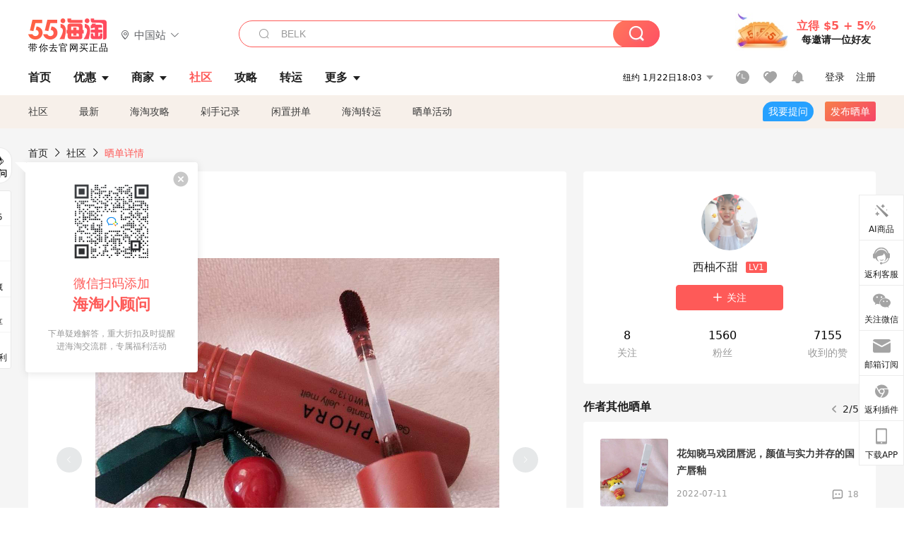

--- FILE ---
content_type: text/html; charset=utf-8
request_url: https://post.55haitao.com/show/271611/
body_size: 64471
content:
<!doctype html>
<html data-n-head-ssr lang="zh-hans" data-n-head="%7B%22lang%22:%7B%22ssr%22:%22zh-hans%22%7D%7D" xmlns:wb="http://open.weibo.com/wb">
  <head>
    <title>种草丝芙兰果冻镜面唇釉，价格实惠又好看，海淘攻略-55海淘社区</title><meta data-n-head="ssr" charset="utf-8"><meta data-n-head="ssr" name="viewport" content="width=device-width, initial-scale=1.0, minimum-scale=1.0, maximum-scale=1.0, user-scalable=no, viewport-fit=cover"><meta data-n-head="ssr" data-hid="og:image" name="og:image" property="og:image" content="https://cdn.55haitao.com/bbs/data/attachment/special/2021/02/24/b2820e0d12abf866b353ea69c6b198eb.png"><meta data-n-head="ssr" data-hid="mobile-web-app-capable" name="mobile-web-app-capable" content="yes"><meta data-n-head="ssr" data-hid="apple-mobile-web-app-title" name="apple-mobile-web-app-title" content="55haitao"><meta data-n-head="ssr" data-hid="author" name="author" content="55haitao"><meta data-n-head="ssr" data-hid="og:type" name="og:type" property="og:type" content="website"><meta data-n-head="ssr" data-hid="og:site_name" name="og:site_name" property="og:site_name" content="55haitao"><meta data-n-head="ssr" data-hid="og:title" name="og:title" property="og:title" content="种草丝芙兰果冻镜面唇釉，价格实惠又好看，海淘攻略-55海淘社区"><meta data-n-head="ssr" data-hid="description" name="description" content="⭕⭕⭕万万没想到，虽然在丝芙兰凑单买的果冻唇釉竟然这么好看，这么惊艳，重要的是它很便宜，这么便宜又好看的唇釉真的不多呢！
⭕⭕⭕这只果冻唇釉的质地有些像唇蜜。​"><meta data-n-head="ssr" data-hid="og:description" name="og:description" property="og:description" content="⭕⭕⭕万万没想到，虽然在丝芙兰凑单买的果冻唇釉竟然这么好看，这么惊艳，重要的是它很便宜，这么便宜又好看的唇釉真的不多呢！
⭕⭕⭕这只果冻唇釉的质地有些像唇蜜。​"><meta data-n-head="ssr" data-hid="keywords" name="keywords" content="Sephora,唇釉"><meta data-n-head="ssr" name="baidu-site-verification" content="code-zeaid6EKxD"><meta data-n-head="ssr" name="mobile-agent" data-hid="mobile-agent" content="format=html5;url=https://m.55haitao.com/show/271611/"><link data-n-head="ssr" rel="icon" type="image/x-icon" href="/favicon.ico"><link data-n-head="ssr" rel="preconnect" href="https://static.55haitao.com"><link data-n-head="ssr" rel="shortcut icon" href="https://cdn.55haitao.com/bbs/data/attachment/special/2021/02/24/b2820e0d12abf866b353ea69c6b198eb.png"><link data-n-head="ssr" rel="stylesheet" href="https://show.55haitao.com/common.css"><link data-n-head="ssr" rel="manifest" href="https://static.55haitao.com/show/_nuxt/manifest.902b60a8.json"><link data-n-head="ssr" data-hid="canonical" rel="canonical" href="https://post.55haitao.com/show/271611/"><script data-n-head="ssr" src="https://pagead2.googlesyndication.com/pagead/js/adsbygoogle.js?client=ca-pub-8129843157607958" async crossorigin="anonymous"></script><script data-n-head="ssr" data-hid="analytics">
            /** 百度统计 */
            var s = document.getElementsByTagName("script")[0];
            var _hmt = _hmt || [];
            (function() {
              var hm = document.createElement("script");
              hm.src = "https://hm.baidu.com/hm.js?14ceb3e967a71ff2f2e0cfabb6ffe949"; 
              s.parentNode.insertBefore(hm, s);
            })();
          </script><link rel="preload" href="https://static.55haitao.com/show/_nuxt/pc55--b6dcb903bdcd27f4cb9d.js" as="script"><link rel="preload" href="https://static.55haitao.com/show/_nuxt/pc55--06323e7fdd7ff1fd3450.js" as="script"><link rel="preload" href="https://static.55haitao.com/show/_nuxt/pc55--07c677c7c6914c368bdb.js" as="script"><link rel="preload" href="https://static.55haitao.com/show/_nuxt/pc55--4455aae0ddab2d4f7723.js" as="script"><link rel="preload" href="https://static.55haitao.com/show/_nuxt/pc55--faba4d29f6c3cf850ad1.js" as="script"><link rel="preload" href="https://static.55haitao.com/show/_nuxt/pc55--c54cfe9718dff34151ac.js" as="script"><link rel="preload" href="https://static.55haitao.com/show/_nuxt/pc55--6a3c8cc2ae45245a2be0.css" as="style"><link rel="preload" href="https://static.55haitao.com/show/_nuxt/pc55--c33c06e504cb0ad2662b.js" as="script"><link rel="preload" href="https://static.55haitao.com/show/_nuxt/pc55--c425f596342b7ef13b3f.js" as="script"><link rel="preload" href="https://static.55haitao.com/show/_nuxt/pc55--4e0902d01e580901e102.js" as="script"><link rel="preload" href="https://static.55haitao.com/show/_nuxt/pc55--881bb046332b7d277445.js" as="script"><link rel="preload" href="https://static.55haitao.com/show/_nuxt/pc55--b2b15d7da5cac60d46e0.js" as="script"><link rel="preload" href="https://static.55haitao.com/show/_nuxt/pc55--d4d4af9e2483a1f30198.css" as="style"><link rel="preload" href="https://static.55haitao.com/show/_nuxt/pc55--1ab2a2b60d4f1762c12f.js" as="script"><link rel="preload" href="https://static.55haitao.com/show/_nuxt/pc55--23f1f1c5588c55445ac0.js" as="script"><link rel="preload" href="https://static.55haitao.com/show/_nuxt/pc55--5959bde2b8f6640b2415.css" as="style"><link rel="preload" href="https://static.55haitao.com/show/_nuxt/pc55--59336b7d770fa40a5b5c.js" as="script"><link rel="preload" href="https://static.55haitao.com/show/_nuxt/pc55--696a6a23c98c586454f2.css" as="style"><link rel="preload" href="https://static.55haitao.com/show/_nuxt/pc55--4d5b59ae65bbb72397d3.js" as="script"><link rel="preload" href="https://static.55haitao.com/show/_nuxt/pc55--3e3ac9799dac8b45cd31.js" as="script"><link rel="preload" href="https://static.55haitao.com/show/_nuxt/pc55--b8e6e82a0ff7b1788f43.css" as="style"><link rel="preload" href="https://static.55haitao.com/show/_nuxt/pc55--de338f79dbbbd7f3339b.js" as="script"><link rel="preload" href="https://static.55haitao.com/show/_nuxt/pc55--9aedb82c68cd5617ab9f.js" as="script"><link rel="preload" href="https://static.55haitao.com/show/_nuxt/pc55--7303e6a60316c970df0f.js" as="script"><link rel="preload" href="https://static.55haitao.com/show/_nuxt/pc55--5e77f3558f2fe101e24a.js" as="script"><link rel="preload" href="https://static.55haitao.com/show/_nuxt/pc55--bbe6058915c341795d23.js" as="script"><link rel="preload" href="https://static.55haitao.com/show/_nuxt/pc55--259987b82c915d118eca.js" as="script"><link rel="preload" href="https://static.55haitao.com/show/_nuxt/pc55--0a564b8500deea451c75.css" as="style"><link rel="preload" href="https://static.55haitao.com/show/_nuxt/pc55--a4cb9a9699794ac88fd6.js" as="script"><link rel="preload" href="https://static.55haitao.com/show/_nuxt/pc55--85810b175fac925fbbb6.css" as="style"><link rel="preload" href="https://static.55haitao.com/show/_nuxt/pc55--e3c81c97c24f81dea779.js" as="script"><link rel="preload" href="https://static.55haitao.com/show/_nuxt/pc55--2b16409c7cbece098096.css" as="style"><link rel="preload" href="https://static.55haitao.com/show/_nuxt/pc55--117b1fb95afdea67c609.js" as="script"><link rel="preload" href="https://static.55haitao.com/show/_nuxt/pc55--09da9d6060fa4f5bc12d.css" as="style"><link rel="preload" href="https://static.55haitao.com/show/_nuxt/pc55--bfaf2f21a97762d7b7fa.js" as="script"><link rel="preload" href="https://static.55haitao.com/show/_nuxt/pc55--7844b3346093cb43e33a.css" as="style"><link rel="preload" href="https://static.55haitao.com/show/_nuxt/pc55--e4a0e19815753592afff.js" as="script"><link rel="preload" href="https://static.55haitao.com/show/_nuxt/pc55--523b6f9fee3d6a3f8416.css" as="style"><link rel="preload" href="https://static.55haitao.com/show/_nuxt/pc55--be8600ba33bc12addb48.js" as="script"><link rel="preload" href="https://static.55haitao.com/show/_nuxt/pc55--12ff7dee773a02b8aa5e.css" as="style"><link rel="preload" href="https://static.55haitao.com/show/_nuxt/pc55--2b208678329a0de81bad.js" as="script"><link rel="stylesheet" href="https://static.55haitao.com/show/_nuxt/pc55--6a3c8cc2ae45245a2be0.css"><link rel="stylesheet" href="https://static.55haitao.com/show/_nuxt/pc55--d4d4af9e2483a1f30198.css"><link rel="stylesheet" href="https://static.55haitao.com/show/_nuxt/pc55--5959bde2b8f6640b2415.css"><link rel="stylesheet" href="https://static.55haitao.com/show/_nuxt/pc55--696a6a23c98c586454f2.css"><link rel="stylesheet" href="https://static.55haitao.com/show/_nuxt/pc55--b8e6e82a0ff7b1788f43.css"><link rel="stylesheet" href="https://static.55haitao.com/show/_nuxt/pc55--0a564b8500deea451c75.css"><link rel="stylesheet" href="https://static.55haitao.com/show/_nuxt/pc55--85810b175fac925fbbb6.css"><link rel="stylesheet" href="https://static.55haitao.com/show/_nuxt/pc55--2b16409c7cbece098096.css"><link rel="stylesheet" href="https://static.55haitao.com/show/_nuxt/pc55--09da9d6060fa4f5bc12d.css"><link rel="stylesheet" href="https://static.55haitao.com/show/_nuxt/pc55--7844b3346093cb43e33a.css"><link rel="stylesheet" href="https://static.55haitao.com/show/_nuxt/pc55--523b6f9fee3d6a3f8416.css"><link rel="stylesheet" href="https://static.55haitao.com/show/_nuxt/pc55--12ff7dee773a02b8aa5e.css">
    <meta name="baidu_union_verify" content="891aab8a413664f84fd91ecf70c2385f">
    <!-- Global site tag (gtag.js) - Google Analytics -->
    <script async src="https://www.googletagmanager.com/gtag/js?id=UA-127501760-1"></script>
    <script>function gtag(){dataLayer.push(arguments)}window.dataLayer=window.dataLayer||[],gtag("js",new Date),gtag("config","UA-127501760-1")</script>
    <script>function getPageStatus(){window.$nuxt&&window.$nuxt.$store.state.isShowGrayPage&&(2==+window.$nuxt.$store.state.isShowGrayPage?"/"===window.$nuxt.$route.path&&document.getElementsByTagName("html")[0].classList.add("gray-page"):1==+window.$nuxt.$store.state.isShowGrayPage&&document.getElementsByTagName("html")[0].classList.add("gray-page"))}document.addEventListener?document.addEventListener("DOMContentLoaded",(function(){})):document.attachEvent&&document.attachEvent("onreadystatechange",(function(){"complate"==document.readyState&&document.detachEvent("onreadystatechange",arguments.callee)}))</script>
    <!-- tracker -->
    <script type="text/javascript">function jsonload(){window.tracking=new TrackingPlugin({apiProxy:"/xs.gif",source:"55HaiTao",app:"PC",appVersion:"1.0.0",uid:function(t){return __NUXT__.state.auth.uid}})}var scriptElement=document.createElement("script"),timestamp=(new Date).getTime();scriptElement.async=!0,scriptElement.onload=jsonload,scriptElement.src=("local.55haitao.com"===window.location.hostname?"https://www.linkhaitao.com/tracker.min.js?id=":"/tracker.min.js?id=")+timestamp,scriptElement.type="text/javascript",document.head.appendChild(scriptElement)</script>
    <script async type="text/javascript" src="https://www.p.zjptg.com/tag/3791870/100001"></script>
  </head>
  <body >
    <div data-server-rendered="true" id="__nuxt"><div id="__layout"><div><div id="header" class="header"><!----> <!----> <div class="header__container"><div class="header__wrap"><div class="header__wrap-top-layer"><div class="header__logo"><a href="https://www.55haitao.com" class="logo-55haitao" data-v-7018218b>55海淘</a> <div class="header__logo__site"><div class="el-dropdown"><div class="el-dropdown-link"><div class="header__logo__site__list"><i class="el-icon-location-outline"></i> 
                  中国站
                  <i class="el-icon-arrow-down"></i></div></div> <ul class="el-dropdown-menu el-popper country-list" style="display:none;"><li tabindex="-1" class="el-dropdown-menu__item language-drop-item"><!---->
                  中国站
                </li><li tabindex="-1" class="el-dropdown-menu__item language-drop-item"><!---->
                  US (English)
                </li></ul></div></div></div> <div class="header__invite"><span>立得 $5 + 5%</span> <span>每邀请一位好友</span></div></div></div> </div> <div class="el-dialog__wrapper" style="display:none;"><div role="dialog" aria-modal="true" aria-label="dialog" class="el-dialog auth-popup" style="margin-top:15vh;width:390px;"><div class="el-dialog__header"><span class="el-dialog__title"></span><button type="button" aria-label="Close" class="el-dialog__headerbtn"><i class="el-dialog__close el-icon el-icon-close"></i></button></div><!----><!----></div></div></div> <div class="header__middle-wrap full-outer" data-v-4a9c6b51><div class="header__search header-searchpop" data-v-4a9c6b51><div class="search-input-area"><i class="search-input-area__newicon el-icon-search"></i> <input placeholder="搜索优惠、商家、品牌，以及商品链接" type="text" autocomplete="off" value="" class="header__search-input" style="background-color:#fff;"> <!----> <button type="button" class="el-button header__search-btn el-button--primary"><!----><!----><!----></button></div> <div class="el-dialog__wrapper search-wrap" style="display:none;"><div role="dialog" aria-modal="true" aria-label="dialog" class="el-dialog" style="margin-top:0;"><div class="el-dialog__header"><span class="el-dialog__title"></span><!----></div><!----><!----></div></div></div> <ul class="header__nav-bar" data-v-4a9c6b51><li data-v-4a9c6b51><div data-v-4a9c6b51><a href="https://www.55haitao.com" class="header-nav-item outer"><!----> <span>首页</span> <!----> <!----></a></div></li><li data-v-4a9c6b51><div data-v-4a9c6b51><span class="header-nav-item more"><svg height="20" width="20" aria-hidden="true" class="svg-icon--gray"><use xlink:href="#icon-deals"></use></svg> <a href="https://www.55haitao.com/deals" class="header-nav-item">
      优惠
      <i class="el-icon-caret-bottom"></i></a> <ul class="header-nav-item__list"><div class="header-nav-item__list-title"><a href="https://www.55haitao.com/deals">优惠</a> <i class="el-icon-caret-bottom"></i></div> <li class="header-nav-item__li"><div class="sub"><a href="https://www.55haitao.com/deals" class="header-nav-item outer"><!----> <span>海淘返利</span> <!----> <!----></a></div></li><li class="header-nav-item__li"><div class="sub"><a href="https://www.55haitao.com/tmall" class="header-nav-item outer"><!----> <span>淘宝返利</span> <!----> <!----></a></div></li><li class="header-nav-item__li"><div class="sub"><a href="https://www.55haitao.com/jd" class="header-nav-item outer"><!----> <span>京东返利</span> <!----> <!----></a></div></li><li class="header-nav-item__li"><div class="sub"><a href="https://www.55haitao.com/1688" class="header-nav-item outer"><!----> <span>1688返利</span> <!----> <!----></a></div></li><li class="header-nav-item__li"><div class="sub"><a href="https://www.55haitao.com/travel" class="header-nav-item outer"><!----> <span>旅游度假</span> <!----> <!----></a></div></li></ul></span></div></li><li data-v-4a9c6b51><div data-v-4a9c6b51><div class="header-nav-item more"><a href="https://www.55haitao.com/store" class="header-nav-item">
      商家
      <i class="el-icon-caret-bottom"></i></a> <ul class="header-nav-item__list pop poptitle"><div class="header-nav-item__list-title"><a href="https://www.55haitao.com/store">商家</a> <i class="el-icon-caret-bottom"></i></div></ul> <ul class="header-nav-item__list pop"><li class="header-nav-item__li"><div class="subs"><a href="https://www.55haitao.com/store/undefined-0-0-0-all-1.html" class="header-nav-item outer active"><!----> <span></span> <!----> <!----></a></div></li> <div class="header-nav-item__store"><div class="header-nav-item__store-title"><span>收藏商家</span> <a href="https://www.55haitao.com/my/collection/">
            查看全部
            <i class="el-icon-arrow-right"></i></a></div> <ul></ul></div></ul></div></div></li><li data-v-4a9c6b51><div data-v-4a9c6b51><a href="https://post.55haitao.com/" class="header-nav-item outer active"><!----> <span>社区</span> <!----> <!----></a></div></li><li data-v-4a9c6b51><div data-v-4a9c6b51><a href="https://post.55haitao.com/guide/" class="header-nav-item outer"><!----> <span>攻略</span> <!----> <!----></a></div></li><li data-v-4a9c6b51><div data-v-4a9c6b51><a href="https://www.55haitao.com/shipping/" class="header-nav-item outer"><!----> <span>转运</span> <!----> <!----></a></div></li><li class="hide" data-v-4a9c6b51><div data-v-4a9c6b51><a href="https://www.55haitao.com/vip" class="header-nav-item outer"><!----> <span>VIP特权</span> <!----> <!----></a></div></li><li data-v-4a9c6b51><div data-v-4a9c6b51><span class="header-nav-item more"><!----> <div style="display: flex; align-items: center"><span>更多</span> <i class="el-icon-caret-bottom"></i></div> <ul class="header-nav-item__list"><div class="header-nav-item__list-title"><a href="">更多</a> <i class="el-icon-caret-bottom"></i></div> <li class="header-nav-item__li"><div class="sub"><a href="https://wiki.55haitao.com/" class="header-nav-item outer"><!----> <span>热品</span> <!----> <!----></a></div></li><li class="header-nav-item__li"><div class="sub"><a href="https://post.55haitao.com/credit-cards/" class="header-nav-item outer"><!----> <span>信用卡</span> <!----> <!----></a></div></li><li class="header-nav-item__li"><div class="sub"><a href="https://www.55haitao.com/help-8.html" class="header-nav-item outer"><!----> <span>帮助</span> <!----> <!----></a></div></li><li class="header-nav-item__li"><div class="sub"><a href="https://www.55haitao.com/aboutus/aboutus.html" class="header-nav-item outer"><!----> <span>关于我们</span> <!----> <!----></a></div></li></ul></span></div></li></ul> <div class="header__middle-wrap-right" data-v-4a9c6b51><div class="header__time" data-v-4a9c6b51>
       1月22日23:03
      <i class="el-icon-caret-bottom" data-v-4a9c6b51></i> <ul class="header__time-list" data-v-4a9c6b51><li class="header__time-list-item" data-v-4a9c6b51>
           1月22日23:03
          <i class="el-icon-caret-bottom" data-v-4a9c6b51></i></li> </ul></div> <div class="header__icon-wrap" data-v-4a9c6b51><div class="header__icon" data-v-4a9c6b51><span data-v-4a9c6b51><div role="tooltip" id="el-popover-168" aria-hidden="true" class="el-popover el-popper header__icon-item el-popover--plain" style="width:undefinedpx;display:none;"><!---->我的足迹</div><span class="el-popover__reference-wrapper"><a href="https://www.55haitao.com/my/history/" target="_blank" class="link-wrap browse centerImg" data-v-4a9c6b51></a></span></span> <span data-v-4a9c6b51><div role="tooltip" id="el-popover-2691" aria-hidden="true" class="el-popover el-popper header__icon-item el-popover--plain" style="width:undefinedpx;display:none;"><!---->我的收藏</div><span class="el-popover__reference-wrapper"><a href="https://www.55haitao.com/my/collection/" target="_blank" class="link-wrap collect centerImg" data-v-4a9c6b51></a></span></span> <div class="el-badge" data-v-4a9c6b51><span data-v-4a9c6b51><div role="tooltip" id="el-popover-920" aria-hidden="true" class="el-popover el-popper header__icon-item el-popover--plain" style="width:undefinedpx;display:none;"><!---->消息通知</div><span class="el-popover__reference-wrapper"><a rel="nofollow" href="https://www.55haitao.com/my/message/alerts?active=0" target="_blank" class="link-wrap bell centerImg" data-v-4a9c6b51></a></span></span><sup class="el-badge__content el-badge__content--undefined is-fixed" style="display:none;">0</sup></div></div> <div class="header__login" data-v-4a9c6b51><span data-v-4a9c6b51>登录</span> <span data-v-4a9c6b51>注册</span></div></div></div></div> <ul class="show-nav"><li class="show-nav__li"><a href="/" class="active">
      社区
    </a></li><li class="show-nav__li"><a href="/show/category/100000/">
      最新
    </a></li><li class="show-nav__li"><a href="/show/category/54/">
      海淘攻略
    </a></li><li class="show-nav__li"><a href="/show/category/86/">
      剁手记录
    </a></li><li class="show-nav__li"><a href="/show/category/57/">
      闲置拼单
    </a></li><li class="show-nav__li"><a href="/show/category/66/">
      海淘转运
    </a></li> <a href="/show/activities/" class="show-nav__li">
    晒单活动
  </a> <button type="button" class="el-button header__new-ques el-button--info"><!----><!----><span>
    我要提问
  </span></button> <span><div role="tooltip" id="el-popover-1692" aria-hidden="true" class="el-popover el-popper show-nav__popover" style="width:160px;display:none;"><!----><div class="release-box"><div class="main"><a rel="nofollow" class="release-btn">
          发晒单
        </a> <a rel="nofollow" class="draft-btn">
          草稿箱
        </a></div></div> </div><span class="el-popover__reference-wrapper"><button type="button" class="el-button header__new-show el-button--default"><!----><!----><span>发布晒单</span></button></span></span> <div class="el-dialog__wrapper" style="display:none;"><div role="dialog" aria-modal="true" aria-label="dialog" class="el-dialog ques-dialog" style="margin-top:15vh;width:560px;"><div class="el-dialog__header"><span class="el-dialog__title"></span><button type="button" aria-label="Close" class="el-dialog__headerbtn"><i class="el-dialog__close el-icon el-icon-close"></i></button></div><!----><!----></div></div></ul> <div class="outer"><div class="show-detail-page"><div class="head-nav"><a href="https://www.55haitao.com">首页</a> <i class="el-icon-arrow-right"></i> <a href="https://post.55haitao.com">社区</a> <i class="el-icon-arrow-right"></i> <a>晒单详情</a></div> <!----> <div class="scroll-wrap"><div class="content-wrap scroll-wrap"><div class="content-wrap content-wrap--tiny"><div class="activity-wrap"><div class="ng"><div class="el-carousel el-carousel--horizontal"><div class="el-carousel__container" style="height:714px;"><button type="button" class="el-carousel__arrow el-carousel__arrow--left"><i class="el-icon-arrow-left"></i></button><button type="button" class="el-carousel__arrow el-carousel__arrow--right"><i class="el-icon-arrow-right"></i></button><div class="el-carousel__item" style="transform:translateX(0px) scale(1);ms-transform:translateX(0px) scale(1);webkit-transform:translateX(0px) scale(1);display:none;"><!----><div class="img-wrap"> <img class="img3"></div></div><div class="el-carousel__item" style="transform:translateX(0px) scale(1);ms-transform:translateX(0px) scale(1);webkit-transform:translateX(0px) scale(1);display:none;"><!----><div class="img-wrap"> <img class="img3"></div></div><div class="el-carousel__item" style="transform:translateX(0px) scale(1);ms-transform:translateX(0px) scale(1);webkit-transform:translateX(0px) scale(1);display:none;"><!----><div class="img-wrap"> <img class="img3"></div></div><div class="el-carousel__item" style="transform:translateX(0px) scale(1);ms-transform:translateX(0px) scale(1);webkit-transform:translateX(0px) scale(1);display:none;"><!----><div class="img-wrap"> <img class="img3"></div></div></div><!----></div> <div class="ng-thumbs"><div class="centerImg active"></div><div class="centerImg"></div><div class="centerImg"></div><div class="centerImg"></div></div></div> <h1 class="show__title">
              种草丝芙兰果冻镜面唇釉，价格实惠又好看
            </h1> <!----> <!----> <div class="show__content"><article><div class="markdown55-content"><p><img class="emoji" draggable="false" alt="⭕" src="https://cdn.55haitao.com/emoji/svg/2b55.svg"/><img class="emoji" draggable="false" alt="⭕" src="https://cdn.55haitao.com/emoji/svg/2b55.svg"/><img class="emoji" draggable="false" alt="⭕" src="https://cdn.55haitao.com/emoji/svg/2b55.svg"/>万万没想到，虽然在丝芙兰凑单买的果冻唇釉竟然这么好看，这么惊艳，重要的是它很便宜，这么便宜又好看的唇釉真的不多呢！</p>
<p><img class="emoji" draggable="false" alt="⭕" src="https://cdn.55haitao.com/emoji/svg/2b55.svg"/><img class="emoji" draggable="false" alt="⭕" src="https://cdn.55haitao.com/emoji/svg/2b55.svg"/><img class="emoji" draggable="false" alt="⭕" src="https://cdn.55haitao.com/emoji/svg/2b55.svg"/>这只果冻唇釉的质地有些像唇蜜。​水水润润的很清透，镜面感很强，会成膜。但是会染唇。染唇的程度还挺深的。可是他是真的不沾杯呀。及时吃了一顿午饭，也几乎不用补妆。超级牛</p>
<p><img class="emoji" draggable="false" alt="⭕" src="https://cdn.55haitao.com/emoji/svg/2b55.svg"/><img class="emoji" draggable="false" alt="⭕" src="https://cdn.55haitao.com/emoji/svg/2b55.svg"/><img class="emoji" draggable="false" alt="⭕" src="https://cdn.55haitao.com/emoji/svg/2b55.svg"/>这支颜色叫“mombo”，甜甜的莓果色，味道也是甜甜的，涂上感觉整个人活泼了很多，我真的超级超级喜欢，可盐可甜，夏天无论是配小裙子还是配上超短裤都很搭，超级显白，是我今年夏天用的最多的一支口红</p>
<p><img class="emoji" draggable="false" alt="⭕" src="https://cdn.55haitao.com/emoji/svg/2b55.svg"/><img class="emoji" draggable="false" alt="⭕" src="https://cdn.55haitao.com/emoji/svg/2b55.svg"/><img class="emoji" draggable="false" alt="⭕" src="https://cdn.55haitao.com/emoji/svg/2b55.svg"/>在丝芙兰我经常用这个镜面唇釉凑单，最低价才3美金，无论是凑单还是兑换积分都再好不过了​，比买什么眼影盒子岂不是划算很多<img class="emoji" draggable="false" alt="👀" src="https://cdn.55haitao.com/emoji/svg/1f440.svg"/><img class="emoji" draggable="false" alt="👀" src="https://cdn.55haitao.com/emoji/svg/1f440.svg"/>买个十只八只都不心疼</p></div> <span class="show__info-wrap"><!----> <div class="more-detail"><span>发布于 2022-07-11 11:45:24</span> <span class="spot">·</span> <span>编辑精选</span></div></span> <div class="el-dialog__wrapper" style="display:none;"><div role="dialog" aria-modal="true" aria-label="教育身份认证" class="el-dialog edu-pop hint" style="margin-top:15vh;width:361px;"><div class="el-dialog__header"><span class="el-dialog__title">教育身份认证</span><button type="button" aria-label="Close" class="el-dialog__headerbtn"><i class="el-dialog__close el-icon el-icon-close"></i></button></div><!----><!----></div></div></article></div></div></div> <span class="show-detail-title">评论</span> <div class="show-comment-wrap"><div id="targetBox" class="store-commentInput"><!----> <!----> <div class="comment-input noLeft"><!----> <div class="el-textarea el-input--suffix"><textarea autocomplete="off" rows="5" placeholder="写下您的评论内容" maxlength="500" class="el-textarea__inner" style="resize:none;"></textarea><!----></div> <div class="comment-length" style="display:none;">
      0/500
    </div> <button type="button" class="el-button comment-input__button el-button--primary isDisabled"><!----><!----><span>
      登录后发表评论
    </span></button> <div class="input-box-bottom"><!----></div> <!----></div> <!----> <div class="el-dialog__wrapper" style="display:none;"><div role="dialog" aria-modal="true" aria-label="选择订单" class="el-dialog cmt-order" style="margin-top:15vh;width:560px;"><div class="el-dialog__header"><span class="el-dialog__title">选择订单</span><button type="button" aria-label="Close" class="el-dialog__headerbtn"><i class="el-dialog__close el-icon el-icon-close"></i></button></div><!----><!----></div></div></div> <div class="show-detail__drop"><span>
              最新
              <i class="el-icon-sort"></i></span></div> <div about_type="sd" about_typename="晒单" status="0" source="来自IOS" author_groupname="" author_level="" author_sex="2" reply_id="0" sub_reply_id="0" extra_reply_id="0" is_author="0" class="comment-itemv2"><a class="avt centerImg gray"><span class="el-avatar el-avatar--circle" style="height:40px;width:40px;line-height:40px;margin-right:0px;"><img></span> <span class="oneLine" style="max-width:calc(100% - 40px - 0px);">
    
    <!----></span></a> <div class="comment-itemv2__content"><a href="https://www.55haitao.com/home/8714649" target="_blank" class="author">
      Neversayno
      <!----> <!----></a> <span class="comment">这款我也买啦，真的挺好用的，我买的时候3刀</span> <!----> <div class="comment-itemv2__content-bottom"><span class="time"><span>13楼 </span>
        2022-07-31 17:12:28</span> <div class="action-area"><div class="action-area-item"><svg height="16" width="16" aria-hidden="true" class="svg-icon--gray"><use xlink:href="#icon-comment-o"></use></svg> <span class="action-area__text">
            回复
          </span></div> <div class="action-area-item praise"><svg height="16" width="16" aria-hidden="true" class="svg-icon--gray"><use xlink:href="#icon-praise-o"></use></svg> <span class="action-area__text">
            0
          </span></div></div></div> <!----></div> <div class="grayline fluid"><div></div></div> <div left="" class="el-dialog__wrapper comment-item__commentList" style="display:none;"><div role="dialog" aria-modal="true" aria-label="评论 (0)" class="el-dialog" style="margin-top:15vh;width:584px;"><div class="el-dialog__header"><span class="el-dialog__title">评论 (0)</span><button type="button" aria-label="Close" class="el-dialog__headerbtn"><i class="el-dialog__close el-icon el-icon-close"></i></button></div><!----><!----></div></div></div><div about_type="sd" about_typename="晒单" status="0" source="来自Android" author_groupname="" author_level="" author_sex="0" reply_id="0" sub_reply_id="0" extra_reply_id="0" is_author="0" class="comment-itemv2"><a class="avt centerImg gray"><span class="el-avatar el-avatar--circle" style="height:40px;width:40px;line-height:40px;margin-right:0px;"><img></span> <span class="oneLine" style="max-width:calc(100% - 40px - 0px);">
    
    <!----></span></a> <div class="comment-itemv2__content"><a href="https://www.55haitao.com/home/7887076" target="_blank" class="author">
      kingbo花
      <!----> <!----></a> <span class="comment">丝芙兰有几个色号最近很火</span> <!----> <div class="comment-itemv2__content-bottom"><span class="time"><span>12楼 </span>
        2022-07-31 15:25:36</span> <div class="action-area"><div class="action-area-item"><svg height="16" width="16" aria-hidden="true" class="svg-icon--gray"><use xlink:href="#icon-comment-o"></use></svg> <span class="action-area__text">
            回复
          </span></div> <div class="action-area-item praise"><svg height="16" width="16" aria-hidden="true" class="svg-icon--gray"><use xlink:href="#icon-praise-o"></use></svg> <span class="action-area__text">
            0
          </span></div></div></div> <!----></div> <div class="grayline fluid"><div></div></div> <div left="" class="el-dialog__wrapper comment-item__commentList" style="display:none;"><div role="dialog" aria-modal="true" aria-label="评论 (0)" class="el-dialog" style="margin-top:15vh;width:584px;"><div class="el-dialog__header"><span class="el-dialog__title">评论 (0)</span><button type="button" aria-label="Close" class="el-dialog__headerbtn"><i class="el-dialog__close el-icon el-icon-close"></i></button></div><!----><!----></div></div></div><div about_type="sd" about_typename="晒单" status="0" source="来自Android" author_groupname="" author_level="" author_sex="0" reply_id="0" sub_reply_id="0" extra_reply_id="0" is_author="0" class="comment-itemv2"><a class="avt centerImg gray"><span class="el-avatar el-avatar--circle" style="height:40px;width:40px;line-height:40px;margin-right:0px;"><img></span> <span class="oneLine" style="max-width:calc(100% - 40px - 0px);">
    
    <!----></span></a> <div class="comment-itemv2__content"><a href="https://www.55haitao.com/home/7887076" target="_blank" class="author">
      kingbo花
      <!----> <!----></a> <span class="comment">好像有一款经常断货的颜色</span> <div class="comment-child"><div class="comment child"><div class="comment__header-wrap"><a class="avt centerImg gray"><span class="el-avatar el-avatar--circle" style="height:24px;width:24px;line-height:24px;margin-right:0px;"><img></span> <span class="oneLine" style="max-width:calc(100% - 24px - 0px);">
    
    <!----></span></a> <a href="https://www.55haitao.com/home/8766384" target="_blank" class="author-child">
            西柚不甜:
          </a> <em>作者</em> <span class="reply">
            回复
          </span></div> <span class="comment">好像是这个颜色是最火的</span></div> <!----></div> <div class="comment-itemv2__content-bottom"><span class="time"><span>11楼 </span>
        2022-07-17 19:56:22</span> <div class="action-area"><div class="action-area-item"><svg height="16" width="16" aria-hidden="true" class="svg-icon--gray"><use xlink:href="#icon-comment-o"></use></svg> <span class="action-area__text">
            回复
          </span></div> <div class="action-area-item praise"><svg height="16" width="16" aria-hidden="true" class="svg-icon--gray"><use xlink:href="#icon-praise-o"></use></svg> <span class="action-area__text">
            0
          </span></div></div></div> <!----></div> <div class="grayline fluid"><div></div></div> <div left="" class="el-dialog__wrapper comment-item__commentList" style="display:none;"><div role="dialog" aria-modal="true" aria-label="评论 (1)" class="el-dialog" style="margin-top:15vh;width:584px;"><div class="el-dialog__header"><span class="el-dialog__title">评论 (1)</span><button type="button" aria-label="Close" class="el-dialog__headerbtn"><i class="el-dialog__close el-icon el-icon-close"></i></button></div><!----><!----></div></div></div><div about_type="sd" about_typename="晒单" status="0" source="来自Android" author_groupname="" author_level="" author_sex="0" reply_id="0" sub_reply_id="0" extra_reply_id="0" is_author="0" class="comment-itemv2"><a class="avt centerImg gray"><span class="el-avatar el-avatar--circle" style="height:40px;width:40px;line-height:40px;margin-right:0px;"><img></span> <span class="oneLine" style="max-width:calc(100% - 40px - 0px);">
    
    <!----></span></a> <div class="comment-itemv2__content"><a href="https://www.55haitao.com/home/7887076" target="_blank" class="author">
      kingbo花
      <!----> <!----></a> <span class="comment">这个最近好好看呀，怪不得丝芙兰最近这么火</span> <div class="comment-child"><div class="comment child"><div class="comment__header-wrap"><a class="avt centerImg gray"><span class="el-avatar el-avatar--circle" style="height:24px;width:24px;line-height:24px;margin-right:0px;"><img></span> <span class="oneLine" style="max-width:calc(100% - 24px - 0px);">
    
    <!----></span></a> <a href="https://www.55haitao.com/home/8766384" target="_blank" class="author-child">
            西柚不甜:
          </a> <em>作者</em> <span class="reply">
            回复
          </span></div> <span class="comment">除了会染唇，哪里我都好喜欢</span></div> <!----></div> <div class="comment-itemv2__content-bottom"><span class="time"><span>10楼 </span>
        2022-07-17 19:56:12</span> <div class="action-area"><div class="action-area-item"><svg height="16" width="16" aria-hidden="true" class="svg-icon--gray"><use xlink:href="#icon-comment-o"></use></svg> <span class="action-area__text">
            回复
          </span></div> <div class="action-area-item praise"><svg height="16" width="16" aria-hidden="true" class="svg-icon--gray"><use xlink:href="#icon-praise-o"></use></svg> <span class="action-area__text">
            0
          </span></div></div></div> <!----></div> <div class="grayline fluid"><div></div></div> <div left="" class="el-dialog__wrapper comment-item__commentList" style="display:none;"><div role="dialog" aria-modal="true" aria-label="评论 (1)" class="el-dialog" style="margin-top:15vh;width:584px;"><div class="el-dialog__header"><span class="el-dialog__title">评论 (1)</span><button type="button" aria-label="Close" class="el-dialog__headerbtn"><i class="el-dialog__close el-icon el-icon-close"></i></button></div><!----><!----></div></div></div><div about_type="sd" about_typename="晒单" status="0" source="来自Android" author_groupname="" author_level="" author_sex="2" reply_id="0" sub_reply_id="0" extra_reply_id="0" is_author="0" class="comment-itemv2"><a class="avt centerImg gray"><span class="el-avatar el-avatar--circle" style="height:40px;width:40px;line-height:40px;margin-right:0px;"><img></span> <span class="oneLine" style="max-width:calc(100% - 40px - 0px);">
    
    <!----></span></a> <div class="comment-itemv2__content"><a href="https://www.55haitao.com/home/8374243" target="_blank" class="author">
      彩淯
      <!----> <!----></a> <span class="comment">颜色很好看但咋感觉颜色这么浅呢</span> <div class="comment-child"><div class="comment child"><div class="comment__header-wrap"><a class="avt centerImg gray"><span class="el-avatar el-avatar--circle" style="height:24px;width:24px;line-height:24px;margin-right:0px;"><img></span> <span class="oneLine" style="max-width:calc(100% - 24px - 0px);">
    
    <!----></span></a> <a href="https://www.55haitao.com/home/8374243" target="_blank" class="author-child">
            彩淯:
          </a> <!----> <span class="reply">
            回复
          </span></div> <span class="comment">回复 <b>@西柚不甜__：</b>哦哦哦那也还可以啊</span></div><div class="comment child"><div class="comment__header-wrap"><a class="avt centerImg gray"><span class="el-avatar el-avatar--circle" style="height:24px;width:24px;line-height:24px;margin-right:0px;"><img></span> <span class="oneLine" style="max-width:calc(100% - 24px - 0px);">
    
    <!----></span></a> <a href="https://www.55haitao.com/home/8766384" target="_blank" class="author-child">
            西柚不甜:
          </a> <em>作者</em> <span class="reply">
            回复
          </span></div> <span class="comment">图三是图上的样子。图四是用纸巾擦掉的样子，染唇比较严重。</span></div> <!----></div> <div class="comment-itemv2__content-bottom"><span class="time"><span>9楼 </span>
        2022-07-12 14:30:44</span> <div class="action-area"><div class="action-area-item"><svg height="16" width="16" aria-hidden="true" class="svg-icon--gray"><use xlink:href="#icon-comment-o"></use></svg> <span class="action-area__text">
            回复
          </span></div> <div class="action-area-item praise"><svg height="16" width="16" aria-hidden="true" class="svg-icon--gray"><use xlink:href="#icon-praise-o"></use></svg> <span class="action-area__text">
            0
          </span></div></div></div> <!----></div> <div class="grayline fluid"><div></div></div> <div left="" class="el-dialog__wrapper comment-item__commentList" style="display:none;"><div role="dialog" aria-modal="true" aria-label="评论 (2)" class="el-dialog" style="margin-top:15vh;width:584px;"><div class="el-dialog__header"><span class="el-dialog__title">评论 (2)</span><button type="button" aria-label="Close" class="el-dialog__headerbtn"><i class="el-dialog__close el-icon el-icon-close"></i></button></div><!----><!----></div></div></div> <div class="load-all"><span>加载更多...</span></div></div> <div class="fall-list-wraps"><div><div class="show-detail-tag default-outer"><div class="el-tabs el-tabs--top"><div class="el-tabs__header is-top"><div class="el-tabs__nav-wrap is-top"><div class="el-tabs__nav-scroll"><div role="tablist" class="el-tabs__nav is-top" style="transform:translateX(-0px);"><div class="el-tabs__active-bar is-top" style="width:0px;transform:translateX(0px);ms-transform:translateX(0px);webkit-transform:translateX(0px);"></div></div></div></div></div><div class="el-tabs__content"><div role="tabpanel" id="pane-show" aria-labelledby="tab-show" class="el-tab-pane"></div> <div role="tabpanel" aria-hidden="true" id="pane-deal" aria-labelledby="tab-deal" class="el-tab-pane" style="display:none;"></div></div></div></div> <div class="show-card-list"><ul class="show-card-list__column"><li praised="0" width="1920" height="1080" class="show-card fluid"><a href="https://post.55haitao.com/show/433889/" target="_blank" class="show-card-item"><div class="radio" style="display:none;"></div> <!----> <div class="show-card__img"><img data-srcset="" alt="丝芙兰海淘开箱三个迪奥的好东西！"> <!----> <div class="recommend">
        推荐
      </div> <!----></div> <div class="show-card__wrap"><h3 class="show-card__title">
        丝芙兰海淘开箱三个迪奥的好东西！
      </h3></div></a> <div class="show-card__footer"><!----> <div class="praise-view filter" style="background-image:url(https://cdn.55haitao.com/bbs/data/attachment/deal/202109021709_PrIM0wRQyo.svg);"><svg height="16" width="16" aria-hidden="true" class="svg-icon--gray"><use xlink:href="#icon-praise-o"></use></svg> <span class="action-area__text">
     152
  </span></div></div></li><li praised="0" width="677" height="526" class="show-card fluid"><a href="https://post.55haitao.com/show/433871/" target="_blank" class="show-card-item"><div class="radio" style="display:none;"></div> <!----> <div class="show-card__img"><img data-srcset="" alt="丝芙兰海淘开箱香奈儿邂逅香水~"> <!----> <div class="recommend">
        推荐
      </div> <!----></div> <div class="show-card__wrap"><h3 class="show-card__title">
        丝芙兰海淘开箱香奈儿邂逅香水~
      </h3></div></a> <div class="show-card__footer"><!----> <div class="praise-view filter" style="background-image:url(https://cdn.55haitao.com/bbs/data/attachment/deal/202109021709_PrIM0wRQyo.svg);"><svg height="16" width="16" aria-hidden="true" class="svg-icon--gray"><use xlink:href="#icon-praise-o"></use></svg> <span class="action-area__text">
     144
  </span></div></div></li><li praised="0" width="1536" height="1920" class="show-card fluid"><a href="https://post.55haitao.com/show/433737/" target="_blank" class="show-card-item"><div class="radio" style="display:none;"></div> <!----> <div class="show-card__img"><img data-srcset="" alt="丝芙兰海淘买的雅诗兰黛小包裹到了"> <!----> <div class="recommend">
        推荐
      </div> <div class="show-card__count">
        +6
      </div></div> <div class="show-card__wrap"><h3 class="show-card__title">
        丝芙兰海淘买的雅诗兰黛小包裹到了
      </h3></div></a> <div class="show-card__footer"><!----> <div class="praise-view filter" style="background-image:url(https://cdn.55haitao.com/bbs/data/attachment/deal/202109021709_PrIM0wRQyo.svg);"><svg height="16" width="16" aria-hidden="true" class="svg-icon--gray"><use xlink:href="#icon-praise-o"></use></svg> <span class="action-area__text">
     191
  </span></div></div></li><li praised="0" width="1500" height="1876" class="show-card fluid"><a href="https://post.55haitao.com/show/433394/" target="_blank" class="show-card-item"><div class="radio" style="display:none;"></div> <!----> <div class="show-card__img"><img data-srcset="" alt="黑五丝芙兰合箱终于收到了，包含了nars和馥蕾诗的套装"> <!----> <div class="recommend">
        推荐
      </div> <div class="show-card__count">
        +3
      </div></div> <div class="show-card__wrap"><h3 class="show-card__title">
        黑五丝芙兰合箱终于收到了，包含了nars和馥蕾诗的套装
      </h3></div></a> <div class="show-card__footer"><!----> <div class="praise-view filter" style="background-image:url(https://cdn.55haitao.com/bbs/data/attachment/deal/202109021709_PrIM0wRQyo.svg);"><svg height="16" width="16" aria-hidden="true" class="svg-icon--gray"><use xlink:href="#icon-praise-o"></use></svg> <span class="action-area__text">
     159
  </span></div></div></li><li praised="0" width="1536" height="1920" class="show-card fluid"><a href="https://post.55haitao.com/show/433046/" target="_blank" class="show-card-item"><div class="radio" style="display:none;"></div> <!----> <div class="show-card__img"><img data-srcset="" alt="到了一个Sephora 海淘包裹，走转运中国"> <!----> <div class="recommend">
        推荐
      </div> <div class="show-card__count">
        +4
      </div></div> <div class="show-card__wrap"><h3 class="show-card__title">
        到了一个Sephora 海淘包裹，走转运中国
      </h3></div></a> <div class="show-card__footer"><!----> <div class="praise-view filter" style="background-image:url(https://cdn.55haitao.com/bbs/data/attachment/deal/202109021709_PrIM0wRQyo.svg);"><svg height="16" width="16" aria-hidden="true" class="svg-icon--gray"><use xlink:href="#icon-praise-o"></use></svg> <span class="action-area__text">
     156
  </span></div></div></li><li praised="0" width="1179" height="1160" class="show-card fluid"><a href="https://post.55haitao.com/show/432574/" target="_blank" class="show-card-item"><div class="radio" style="display:none;"></div> <!----> <div class="show-card__img"><img data-srcset="" alt="2026新年第1单，美国sephora买科颜氏面霜套盒"> <!----> <div class="recommend">
        推荐
      </div> <div class="show-card__count">
        +2
      </div></div> <div class="show-card__wrap"><h3 class="show-card__title">
        2026新年第1单，美国sephora买科颜氏面霜套盒
      </h3></div></a> <div class="show-card__footer"><!----> <div class="praise-view filter" style="background-image:url(https://cdn.55haitao.com/bbs/data/attachment/deal/202109021709_PrIM0wRQyo.svg);"><svg height="16" width="16" aria-hidden="true" class="svg-icon--gray"><use xlink:href="#icon-praise-o"></use></svg> <span class="action-area__text">
     168
  </span></div></div></li><li praised="0" width="1600" height="1599" class="show-card fluid"><a href="https://post.55haitao.com/show/432264/" target="_blank" class="show-card-item"><div class="radio" style="display:none;"></div> <!----> <div class="show-card__img"><img data-srcset="" alt="丝芙兰半价的兰蔻眼部精华，顺便领取个生日礼。"> <!----> <div class="recommend">
        推荐
      </div> <div class="show-card__count">
        +2
      </div></div> <div class="show-card__wrap"><h3 class="show-card__title">
        丝芙兰半价的兰蔻眼部精华，顺便领取个生日礼。
      </h3></div></a> <div class="show-card__footer"><!----> <div class="praise-view filter" style="background-image:url(https://cdn.55haitao.com/bbs/data/attachment/deal/202109021709_PrIM0wRQyo.svg);"><svg height="16" width="16" aria-hidden="true" class="svg-icon--gray"><use xlink:href="#icon-praise-o"></use></svg> <span class="action-area__text">
     156
  </span></div></div></li><li praised="0" width="1356" height="1356" class="show-card fluid"><a href="https://post.55haitao.com/show/431866/" target="_blank" class="show-card-item"><div class="radio" style="display:none;"></div> <!----> <div class="show-card__img"><img data-srcset="" alt="Sephora美网海淘下单gucci小套装"> <!----> <div class="recommend">
        推荐
      </div> <!----></div> <div class="show-card__wrap"><h3 class="show-card__title">
        Sephora美网海淘下单gucci小套装
      </h3></div></a> <div class="show-card__footer"><!----> <div class="praise-view filter" style="background-image:url(https://cdn.55haitao.com/bbs/data/attachment/deal/202109021709_PrIM0wRQyo.svg);"><svg height="16" width="16" aria-hidden="true" class="svg-icon--gray"><use xlink:href="#icon-praise-o"></use></svg> <span class="action-area__text">
     154
  </span></div></div></li><li praised="0" width="1356" height="1356" class="show-card fluid"><a href="https://post.55haitao.com/show/431769/" target="_blank" class="show-card-item"><div class="radio" style="display:none;"></div> <!----> <div class="show-card__img"><img data-srcset="" alt="Sephora继续剁手彼得罗夫面膜眼膜套装"> <!----> <div class="recommend">
        推荐
      </div> <!----></div> <div class="show-card__wrap"><h3 class="show-card__title">
        Sephora继续剁手彼得罗夫面膜眼膜套装
      </h3></div></a> <div class="show-card__footer"><!----> <div class="praise-view filter" style="background-image:url(https://cdn.55haitao.com/bbs/data/attachment/deal/202109021709_PrIM0wRQyo.svg);"><svg height="16" width="16" aria-hidden="true" class="svg-icon--gray"><use xlink:href="#icon-praise-o"></use></svg> <span class="action-area__text">
     189
  </span></div></div></li><li praised="0" width="868" height="1086" class="show-card fluid"><a href="https://post.55haitao.com/show/431268/" target="_blank" class="show-card-item"><div class="radio" style="display:none;"></div> <!----> <div class="show-card__img"><img data-srcset="" alt="sephora丝芙兰海淘AB面霜单独出库的"> <!----> <div class="recommend">
        推荐
      </div> <div class="show-card__count">
        +2
      </div></div> <div class="show-card__wrap"><h3 class="show-card__title">
        sephora丝芙兰海淘AB面霜单独出库的
      </h3></div></a> <div class="show-card__footer"><!----> <div class="praise-view filter" style="background-image:url(https://cdn.55haitao.com/bbs/data/attachment/deal/202109021709_PrIM0wRQyo.svg);"><svg height="16" width="16" aria-hidden="true" class="svg-icon--gray"><use xlink:href="#icon-praise-o"></use></svg> <span class="action-area__text">
     162
  </span></div></div></li> <!----></ul><ul class="show-card-list__column"><li praised="0" width="1920" height="1080" class="show-card fluid"><a href="https://post.55haitao.com/show/433876/" target="_blank" class="show-card-item"><div class="radio" style="display:none;"></div> <!----> <div class="show-card__img"><img data-srcset="" alt="开箱丝芙兰美国官网海淘买的迪奥。"> <!----> <div class="recommend">
        推荐
      </div> <!----></div> <div class="show-card__wrap"><h3 class="show-card__title">
        开箱丝芙兰美国官网海淘买的迪奥。
      </h3></div></a> <div class="show-card__footer"><!----> <div class="praise-view filter" style="background-image:url(https://cdn.55haitao.com/bbs/data/attachment/deal/202109021709_PrIM0wRQyo.svg);"><svg height="16" width="16" aria-hidden="true" class="svg-icon--gray"><use xlink:href="#icon-praise-o"></use></svg> <span class="action-area__text">
     170
  </span></div></div></li><li praised="0" width="1536" height="1920" class="show-card fluid"><a href="https://post.55haitao.com/show/433802/" target="_blank" class="show-card-item"><div class="radio" style="display:none;"></div> <!----> <div class="show-card__img"><img data-srcset="" alt="黑五海淘买的倩碧和Sephora的包裹也到了"> <!----> <div class="recommend">
        推荐
      </div> <div class="show-card__count">
        +6
      </div></div> <div class="show-card__wrap"><h3 class="show-card__title">
        黑五海淘买的倩碧和Sephora的包裹也到了
      </h3></div></a> <div class="show-card__footer"><!----> <div class="praise-view filter" style="background-image:url(https://cdn.55haitao.com/bbs/data/attachment/deal/202109021709_PrIM0wRQyo.svg);"><svg height="16" width="16" aria-hidden="true" class="svg-icon--gray"><use xlink:href="#icon-praise-o"></use></svg> <span class="action-area__text">
     129
  </span></div></div></li><li praised="0" width="838" height="661" class="show-card fluid"><a href="https://post.55haitao.com/show/433732/" target="_blank" class="show-card-item"><div class="radio" style="display:none;"></div> <!----> <div class="show-card__img"><img data-srcset="" alt="丝芙兰海淘开箱dior花漾香水和dior口红"> <!----> <div class="recommend">
        推荐
      </div> <!----></div> <div class="show-card__wrap"><h3 class="show-card__title">
        丝芙兰海淘开箱dior花漾香水和dior口红
      </h3></div></a> <div class="show-card__footer"><!----> <div class="praise-view filter" style="background-image:url(https://cdn.55haitao.com/bbs/data/attachment/deal/202109021709_PrIM0wRQyo.svg);"><svg height="16" width="16" aria-hidden="true" class="svg-icon--gray"><use xlink:href="#icon-praise-o"></use></svg> <span class="action-area__text">
     172
  </span></div></div></li><li praised="0" width="1356" height="1356" class="show-card fluid"><a href="https://post.55haitao.com/show/433219/" target="_blank" class="show-card-item"><div class="radio" style="display:none;"></div> <!----> <div class="show-card__img"><img data-srcset="" alt="宝拉珍选sunscreen继续买"> <!----> <div class="recommend">
        推荐
      </div> <!----></div> <div class="show-card__wrap"><h3 class="show-card__title">
        宝拉珍选sunscreen继续买
      </h3></div></a> <div class="show-card__footer"><!----> <div class="praise-view filter" style="background-image:url(https://cdn.55haitao.com/bbs/data/attachment/deal/202109021709_PrIM0wRQyo.svg);"><svg height="16" width="16" aria-hidden="true" class="svg-icon--gray"><use xlink:href="#icon-praise-o"></use></svg> <span class="action-area__text">
     173
  </span></div></div></li><li praised="0" width="748" height="619" class="show-card fluid"><a href="https://post.55haitao.com/show/432719/" target="_blank" class="show-card-item"><div class="radio" style="display:none;"></div> <!----> <div class="show-card__img"><img data-srcset="" alt="丝芙兰海淘买的香奈儿邂逅浓香到货"> <!----> <div class="recommend">
        推荐
      </div> <!----></div> <div class="show-card__wrap"><h3 class="show-card__title">
        丝芙兰海淘买的香奈儿邂逅浓香到货
      </h3></div></a> <div class="show-card__footer"><!----> <div class="praise-view filter" style="background-image:url(https://cdn.55haitao.com/bbs/data/attachment/deal/202109021709_PrIM0wRQyo.svg);"><svg height="16" width="16" aria-hidden="true" class="svg-icon--gray"><use xlink:href="#icon-praise-o"></use></svg> <span class="action-area__text">
     165
  </span></div></div></li><li praised="0" width="1000" height="960" class="show-card fluid"><a href="https://post.55haitao.com/show/432339/" target="_blank" class="show-card-item"><div class="radio" style="display:none;"></div> <!----> <div class="show-card__img"><img data-srcset="" alt="终于！科颜氏高保湿套装海淘买上了！"> <!----> <div class="recommend">
        推荐
      </div> <!----></div> <div class="show-card__wrap"><h3 class="show-card__title">
        终于！科颜氏高保湿套装海淘买上了！
      </h3></div></a> <div class="show-card__footer"><!----> <div class="praise-view filter" style="background-image:url(https://cdn.55haitao.com/bbs/data/attachment/deal/202109021709_PrIM0wRQyo.svg);"><svg height="16" width="16" aria-hidden="true" class="svg-icon--gray"><use xlink:href="#icon-praise-o"></use></svg> <span class="action-area__text">
     144
  </span></div></div></li><li praised="0" width="1600" height="1600" class="show-card fluid"><a href="https://post.55haitao.com/show/432263/" target="_blank" class="show-card-item"><div class="radio" style="display:none;"></div> <!----> <div class="show-card__img"><img data-srcset="" alt="丝芙兰Bug价，Glossier身体头发香氛只需$0.8"> <!----> <div class="recommend">
        推荐
      </div> <div class="show-card__count">
        +3
      </div></div> <div class="show-card__wrap"><h3 class="show-card__title">
        丝芙兰Bug价，Glossier身体头发香氛只需$0.8
      </h3></div></a> <div class="show-card__footer"><!----> <div class="praise-view filter" style="background-image:url(https://cdn.55haitao.com/bbs/data/attachment/deal/202109021709_PrIM0wRQyo.svg);"><svg height="16" width="16" aria-hidden="true" class="svg-icon--gray"><use xlink:href="#icon-praise-o"></use></svg> <span class="action-area__text">
     190
  </span></div></div></li><li praised="0" width="1356" height="1356" class="show-card fluid"><a href="https://post.55haitao.com/show/431861/" target="_blank" class="show-card-item"><div class="radio" style="display:none;"></div> <!----> <div class="show-card__img"><img data-srcset="" alt="Sephora美网入手科颜氏面霜套装"> <!----> <div class="recommend">
        推荐
      </div> <!----></div> <div class="show-card__wrap"><h3 class="show-card__title">
        Sephora美网入手科颜氏面霜套装
      </h3></div></a> <div class="show-card__footer"><!----> <div class="praise-view filter" style="background-image:url(https://cdn.55haitao.com/bbs/data/attachment/deal/202109021709_PrIM0wRQyo.svg);"><svg height="16" width="16" aria-hidden="true" class="svg-icon--gray"><use xlink:href="#icon-praise-o"></use></svg> <span class="action-area__text">
     145
  </span></div></div></li><li praised="0" width="868" height="1086" class="show-card fluid"><a href="https://post.55haitao.com/show/431445/" target="_blank" class="show-card-item"><div class="radio" style="display:none;"></div> <!----> <div class="show-card__img"><img data-srcset="" alt="走野马转运的AB面霜也出库了，黑五丝芙兰购买"> <!----> <div class="recommend">
        推荐
      </div> <div class="show-card__count">
        +2
      </div></div> <div class="show-card__wrap"><h3 class="show-card__title">
        走野马转运的AB面霜也出库了，黑五丝芙兰购买
      </h3></div></a> <div class="show-card__footer"><!----> <div class="praise-view filter" style="background-image:url(https://cdn.55haitao.com/bbs/data/attachment/deal/202109021709_PrIM0wRQyo.svg);"><svg height="16" width="16" aria-hidden="true" class="svg-icon--gray"><use xlink:href="#icon-praise-o"></use></svg> <span class="action-area__text">
     187
  </span></div></div></li><li praised="0" width="855" height="604" class="show-card fluid"><a href="https://post.55haitao.com/show/431122/" target="_blank" class="show-card-item"><div class="radio" style="display:none;"></div> <!----> <div class="show-card__img"><img data-srcset="" alt="海淘合箱雅诗兰黛眼霜和丝芙兰包裹"> <!----> <div class="recommend">
        推荐
      </div> <!----></div> <div class="show-card__wrap"><h3 class="show-card__title">
        海淘合箱雅诗兰黛眼霜和丝芙兰包裹
      </h3></div></a> <div class="show-card__footer"><!----> <div class="praise-view filter" style="background-image:url(https://cdn.55haitao.com/bbs/data/attachment/deal/202109021709_PrIM0wRQyo.svg);"><svg height="16" width="16" aria-hidden="true" class="svg-icon--gray"><use xlink:href="#icon-praise-o"></use></svg> <span class="action-area__text">
     147
  </span></div></div></li> <!----></ul><ul class="show-card-list__column"><li praised="0" width="733" height="678" class="show-card fluid"><a href="https://post.55haitao.com/show/433872/" target="_blank" class="show-card-item"><div class="radio" style="display:none;"></div> <!----> <div class="show-card__img"><img data-srcset="" alt="丝芙兰海淘开箱香奈儿白金男士香水"> <!----> <div class="recommend">
        推荐
      </div> <!----></div> <div class="show-card__wrap"><h3 class="show-card__title">
        丝芙兰海淘开箱香奈儿白金男士香水
      </h3></div></a> <div class="show-card__footer"><!----> <div class="praise-view filter" style="background-image:url(https://cdn.55haitao.com/bbs/data/attachment/deal/202109021709_PrIM0wRQyo.svg);"><svg height="16" width="16" aria-hidden="true" class="svg-icon--gray"><use xlink:href="#icon-praise-o"></use></svg> <span class="action-area__text">
     140
  </span></div></div></li><li praised="0" width="722" height="612" class="show-card fluid"><a href="https://post.55haitao.com/show/433741/" target="_blank" class="show-card-item"><div class="radio" style="display:none;"></div> <!----> <div class="show-card__img"><img data-srcset="" alt="海淘开箱丝芙兰买的一箱~居然开出一个过期粉底液"> <!----> <div class="recommend">
        推荐
      </div> <!----></div> <div class="show-card__wrap"><h3 class="show-card__title">
        海淘开箱丝芙兰买的一箱~居然开出一个过期粉底液
      </h3></div></a> <div class="show-card__footer"><!----> <div class="praise-view filter" style="background-image:url(https://cdn.55haitao.com/bbs/data/attachment/deal/202109021709_PrIM0wRQyo.svg);"><svg height="16" width="16" aria-hidden="true" class="svg-icon--gray"><use xlink:href="#icon-praise-o"></use></svg> <span class="action-area__text">
     182
  </span></div></div></li><li praised="0" width="1356" height="1356" class="show-card fluid"><a href="https://post.55haitao.com/show/433697/" target="_blank" class="show-card-item"><div class="radio" style="display:none;"></div> <!----> <div class="show-card__img"><img data-srcset="" alt="丝芙兰美国官网Farmacy卸妆膏入手"> <!----> <div class="recommend">
        推荐
      </div> <!----></div> <div class="show-card__wrap"><h3 class="show-card__title">
        丝芙兰美国官网Farmacy卸妆膏入手
      </h3></div></a> <div class="show-card__footer"><!----> <div class="praise-view filter" style="background-image:url(https://cdn.55haitao.com/bbs/data/attachment/deal/202109021709_PrIM0wRQyo.svg);"><svg height="16" width="16" aria-hidden="true" class="svg-icon--gray"><use xlink:href="#icon-praise-o"></use></svg> <span class="action-area__text">
     209
  </span></div></div></li><li praised="0" width="660" height="714" class="show-card fluid"><a href="https://post.55haitao.com/show/433050/" target="_blank" class="show-card-item"><div class="radio" style="display:none;"></div> <!----> <div class="show-card__img"><img data-srcset="" alt="海淘开箱鱼子酱洗发水，ysl唇釉，dior粉底液"> <!----> <div class="recommend">
        推荐
      </div> <!----></div> <div class="show-card__wrap"><h3 class="show-card__title">
        海淘开箱鱼子酱洗发水，ysl唇釉，dior粉底液
      </h3></div></a> <div class="show-card__footer"><!----> <div class="praise-view filter" style="background-image:url(https://cdn.55haitao.com/bbs/data/attachment/deal/202109021709_PrIM0wRQyo.svg);"><svg height="16" width="16" aria-hidden="true" class="svg-icon--gray"><use xlink:href="#icon-praise-o"></use></svg> <span class="action-area__text">
     189
  </span></div></div></li><li praised="0" width="1536" height="1920" class="show-card fluid"><a href="https://post.55haitao.com/show/432659/" target="_blank" class="show-card-item"><div class="radio" style="display:none;"></div> <!----> <div class="show-card__img"><img data-srcset="" alt="到了一箱Sephora美国官网海淘的包裹"> <!----> <div class="recommend">
        推荐
      </div> <div class="show-card__count">
        +4
      </div></div> <div class="show-card__wrap"><h3 class="show-card__title">
        到了一箱Sephora美国官网海淘的包裹
      </h3></div></a> <div class="show-card__footer"><!----> <div class="praise-view filter" style="background-image:url(https://cdn.55haitao.com/bbs/data/attachment/deal/202109021709_PrIM0wRQyo.svg);"><svg height="16" width="16" aria-hidden="true" class="svg-icon--gray"><use xlink:href="#icon-praise-o"></use></svg> <span class="action-area__text">
     248
  </span></div></div></li><li praised="0" width="1600" height="1599" class="show-card fluid"><a href="https://post.55haitao.com/show/432265/" target="_blank" class="show-card-item"><div class="radio" style="display:none;"></div> <!----> <div class="show-card__img"><img data-srcset="" alt="丝芙兰半价，满85赠送一套礼包，刚好可以使用抽奖的$50美金券"> <!----> <div class="recommend">
        推荐
      </div> <div class="show-card__count">
        +3
      </div></div> <div class="show-card__wrap"><h3 class="show-card__title">
        丝芙兰半价，满85赠送一套礼包，刚好可以使用抽奖的$50美金券
      </h3></div></a> <div class="show-card__footer"><!----> <div class="praise-view filter" style="background-image:url(https://cdn.55haitao.com/bbs/data/attachment/deal/202109021709_PrIM0wRQyo.svg);"><svg height="16" width="16" aria-hidden="true" class="svg-icon--gray"><use xlink:href="#icon-praise-o"></use></svg> <span class="action-area__text">
     179
  </span></div></div></li><li praised="0" width="1536" height="1920" class="show-card fluid"><a href="https://post.55haitao.com/show/431952/" target="_blank" class="show-card-item"><div class="radio" style="display:none;"></div> <!----> <div class="show-card__img"><img data-srcset="" alt="海淘倩碧和Sephora包裹野马转运合箱重量"> <!----> <div class="recommend">
        推荐
      </div> <div class="show-card__count">
        +2
      </div></div> <div class="show-card__wrap"><h3 class="show-card__title">
        海淘倩碧和Sephora包裹野马转运合箱重量
      </h3></div></a> <div class="show-card__footer"><!----> <div class="praise-view filter" style="background-image:url(https://cdn.55haitao.com/bbs/data/attachment/deal/202109021709_PrIM0wRQyo.svg);"><svg height="16" width="16" aria-hidden="true" class="svg-icon--gray"><use xlink:href="#icon-praise-o"></use></svg> <span class="action-area__text">
     196
  </span></div></div></li><li praised="0" width="1536" height="1920" class="show-card fluid"><a href="https://post.55haitao.com/show/431851/" target="_blank" class="show-card-item"><div class="radio" style="display:none;"></div> <!----> <div class="show-card__img"><img data-srcset="" alt="黑五海淘的第一个Sephora包裹到了"> <!----> <div class="recommend">
        推荐
      </div> <div class="show-card__count">
        +2
      </div></div> <div class="show-card__wrap"><h3 class="show-card__title">
        黑五海淘的第一个Sephora包裹到了
      </h3></div></a> <div class="show-card__footer"><!----> <div class="praise-view filter" style="background-image:url(https://cdn.55haitao.com/bbs/data/attachment/deal/202109021709_PrIM0wRQyo.svg);"><svg height="16" width="16" aria-hidden="true" class="svg-icon--gray"><use xlink:href="#icon-praise-o"></use></svg> <span class="action-area__text">
     350
  </span></div></div></li><li praised="0" width="1000" height="1000" class="show-card fluid"><a href="https://post.55haitao.com/show/431309/" target="_blank" class="show-card-item"><div class="radio" style="display:none;"></div> <!----> <div class="show-card__img"><img data-srcset="" alt="黑五丝芙兰合箱走一单现在都上飞机✈️，"> <!----> <div class="recommend">
        推荐
      </div> <!----></div> <div class="show-card__wrap"><h3 class="show-card__title">
        黑五丝芙兰合箱走一单现在都上飞机✈️，
      </h3></div></a> <div class="show-card__footer"><!----> <div class="praise-view filter" style="background-image:url(https://cdn.55haitao.com/bbs/data/attachment/deal/202109021709_PrIM0wRQyo.svg);"><svg height="16" width="16" aria-hidden="true" class="svg-icon--gray"><use xlink:href="#icon-praise-o"></use></svg> <span class="action-area__text">
     156
  </span></div></div></li><li praised="0" width="1000" height="1000" class="show-card fluid"><a href="https://post.55haitao.com/show/431053/" target="_blank" class="show-card-item"><div class="radio" style="display:none;"></div> <!----> <div class="show-card__img"><img data-srcset="" alt="2025黑五美国丝芙兰海淘剁手Fresh馥蕾诗套装。"> <!----> <div class="recommend">
        推荐
      </div> <div class="show-card__count">
        +3
      </div></div> <div class="show-card__wrap"><h3 class="show-card__title">
        2025黑五美国丝芙兰海淘剁手Fresh馥蕾诗套装。
      </h3></div></a> <div class="show-card__footer"><!----> <div class="praise-view filter" style="background-image:url(https://cdn.55haitao.com/bbs/data/attachment/deal/202109021709_PrIM0wRQyo.svg);"><svg height="16" width="16" aria-hidden="true" class="svg-icon--gray"><use xlink:href="#icon-praise-o"></use></svg> <span class="action-area__text">
     177
  </span></div></div></li> <!----></ul></div> <!----></div></div></div> <div class="right-wrap"><div class="scroll-item"><div class="show__author-wrap"><div class="show__author-info"><a class="avt centerImg black"><span class="el-avatar el-avatar--circle" style="height:80px;width:80px;line-height:80px;margin-right:0px;"><img></span> <span class="oneLine" style="max-width:calc(100% - 80px - 0px);">
    西柚不甜
    <em>
      LV1
    </em></span></a></div> <div class="show__author-btns"><div class="follow-author"><i class="el-icon-plus"></i>
                关注
              </div></div> <!----> <div class="show__author-stat"><div class="show__author-stat-num"><p>8</p> <h4>关注</h4></div> <div class="show__author-stat-num"><p>1560</p> <h4>粉丝</h4></div> <div class="show__author-stat-num"><p>7155</p> <h4>收到的赞</h4></div></div></div> <div class="side-swiper show-activity-page__swiper"><h3 class="side-swiper__title">
    作者其他晒单
    <!----> <div class="side-swiper__navigation"><div class="side-swiper__prev"><svg height="24" width="24" aria-hidden="true" class="svg-icon--gray"><use xlink:href="#icon-prev"></use></svg></div> <div class="side-swiper__pagination">
        1/5
      </div> <div class="side-swiper__next"><svg height="24" width="24" aria-hidden="true" class="svg-icon--gray"><use xlink:href="#icon-next"></use></svg></div></div></h3> <div><div class="swiper-wrapper"><div class="swiper-slide"><a href="https://post.55haitao.com/show/273630/" target="_blank" forum_post_id="0" praise_count="302" username="海淘用户0321lkQY3" sex="2" uid="8766384" avatar="https://cdn.55haitao.com/bbs/data/attachment/forum/202107/19/20210719085511-288.jpg@!avatar24x24" images_count="2" recommend="1" height="1080" width="1080" praised="0" class="show-item"><div class="show-item__wrap"><div class="show-item__wrap-img swiper-lazy" style="background-image:url(https://cdn.55haitao.com/bbs/data/attachment/forum/202207/24/202207240932419562.jpg@!show282);"></div> <div class="show-item__content"><span class="show-item__title">
        莫杰Daisy小雏菊女士香水    甜妹子必须要拥有
      </span> <div class="show-item__footer"><div class="show-item__footer-data">
          2022-07-24
        </div> <div class="show-item__footer-comment"><svg height="16" width="16" aria-hidden="true" class="svg-icon--gray"><use xlink:href="#icon-comment-o"></use></svg>
          23
        </div></div></div></div></a><a href="https://post.55haitao.com/show/273629/" target="_blank" forum_post_id="0" praise_count="265" username="海淘用户0321lkQY3" sex="2" uid="8766384" avatar="https://cdn.55haitao.com/bbs/data/attachment/forum/202107/19/20210719085511-288.jpg@!avatar24x24" images_count="2" recommend="1" height="1080" width="1080" praised="0" class="show-item"><div class="show-item__wrap"><div class="show-item__wrap-img swiper-lazy" style="background-image:url(https://cdn.55haitao.com/bbs/data/attachment/forum/202207/24/202207240929463241.jpg@!show282);"></div> <div class="show-item__content"><span class="show-item__title">
        莫杰玩美**Q香，颜值与味道的双重甜蜜暴击
      </span> <div class="show-item__footer"><div class="show-item__footer-data">
          2022-07-24
        </div> <div class="show-item__footer-comment"><svg height="16" width="16" aria-hidden="true" class="svg-icon--gray"><use xlink:href="#icon-comment-o"></use></svg>
          13
        </div></div></div></div></a><a href="https://post.55haitao.com/show/271611/" target="_blank" forum_post_id="0" praise_count="275" username="海淘用户0321lkQY3" sex="2" uid="8766384" avatar="https://cdn.55haitao.com/bbs/data/attachment/forum/202107/19/20210719085511-288.jpg@!avatar24x24" images_count="4" recommend="1" height="1080" width="1080" praised="0" class="show-item"><div class="show-item__wrap"><div class="show-item__wrap-img swiper-lazy" style="background-image:url(https://cdn.55haitao.com/bbs/data/attachment/forum/202207/11/202207111145223406.jpg@!show282);"></div> <div class="show-item__content"><span class="show-item__title">
        种草丝芙兰果冻镜面唇釉，价格实惠又好看
      </span> <div class="show-item__footer"><div class="show-item__footer-data">
          2022-07-11
        </div> <div class="show-item__footer-comment"><svg height="16" width="16" aria-hidden="true" class="svg-icon--gray"><use xlink:href="#icon-comment-o"></use></svg>
          23
        </div></div></div></div></a><a href="https://post.55haitao.com/show/271609/" target="_blank" forum_post_id="0" praise_count="316" username="海淘用户0321lkQY3" sex="2" uid="8766384" avatar="https://cdn.55haitao.com/bbs/data/attachment/forum/202107/19/20210719085511-288.jpg@!avatar24x24" images_count="4" recommend="1" height="1080" width="1080" praised="0" class="show-item"><div class="show-item__wrap"><div class="show-item__wrap-img swiper-lazy" style="background-image:url(https://cdn.55haitao.com/bbs/data/attachment/forum/202207/11/202207111141364131.jpg@!show282);"></div> <div class="show-item__content"><span class="show-item__title">
        四季维稳的一把好手就属雅诗兰黛小棕瓶，拿啥都不换
      </span> <div class="show-item__footer"><div class="show-item__footer-data">
          2022-07-11
        </div> <div class="show-item__footer-comment"><svg height="16" width="16" aria-hidden="true" class="svg-icon--gray"><use xlink:href="#icon-comment-o"></use></svg>
          28
        </div></div></div></div></a></div><div class="swiper-slide"><a href="https://post.55haitao.com/show/271605/" target="_blank" forum_post_id="0" praise_count="319" username="海淘用户0321lkQY3" sex="2" uid="8766384" avatar="https://cdn.55haitao.com/bbs/data/attachment/forum/202107/19/20210719085511-288.jpg@!avatar24x24" images_count="2" recommend="1" height="1080" width="1080" praised="0" class="show-item"><div class="show-item__wrap"><div class="show-item__wrap-img swiper-lazy"></div> <div class="show-item__content"><span class="show-item__title">
        花知晓马戏团唇泥，颜值与实力并存的国产唇釉
      </span> <div class="show-item__footer"><div class="show-item__footer-data">
          2022-07-11
        </div> <div class="show-item__footer-comment"><svg height="16" width="16" aria-hidden="true" class="svg-icon--gray"><use xlink:href="#icon-comment-o"></use></svg>
          18
        </div></div></div></div></a><a href="https://post.55haitao.com/show/271312/" target="_blank" forum_post_id="0" praise_count="262" username="海淘用户0321lkQY3" sex="2" uid="8766384" avatar="https://cdn.55haitao.com/bbs/data/attachment/forum/202107/19/20210719085511-288.jpg@!avatar24x24" images_count="2" recommend="1" height="1080" width="1080" praised="0" class="show-item"><div class="show-item__wrap"><div class="show-item__wrap-img swiper-lazy"></div> <div class="show-item__content"><span class="show-item__title">
        娇韵诗系列组合，让皮肤整体滋润一个度
      </span> <div class="show-item__footer"><div class="show-item__footer-data">
          2022-07-08
        </div> <div class="show-item__footer-comment"><svg height="16" width="16" aria-hidden="true" class="svg-icon--gray"><use xlink:href="#icon-comment-o"></use></svg>
          17
        </div></div></div></div></a><a href="https://post.55haitao.com/show/271308/" target="_blank" forum_post_id="0" praise_count="340" username="海淘用户0321lkQY3" sex="2" uid="8766384" avatar="https://cdn.55haitao.com/bbs/data/attachment/forum/202107/19/20210719085511-288.jpg@!avatar24x24" images_count="2" recommend="1" height="1080" width="1080" praised="0" class="show-item"><div class="show-item__wrap"><div class="show-item__wrap-img swiper-lazy"></div> <div class="show-item__content"><span class="show-item__title">
        悦木之源菌菇水+倩碧**黄油，夏季的最佳CP
      </span> <div class="show-item__footer"><div class="show-item__footer-data">
          2022-07-08
        </div> <div class="show-item__footer-comment"><svg height="16" width="16" aria-hidden="true" class="svg-icon--gray"><use xlink:href="#icon-comment-o"></use></svg>
          25
        </div></div></div></div></a><a href="https://post.55haitao.com/show/271124/" target="_blank" forum_post_id="0" praise_count="342" username="海淘用户0321lkQY3" sex="2" uid="8766384" avatar="https://cdn.55haitao.com/bbs/data/attachment/forum/202107/19/20210719085511-288.jpg@!avatar24x24" images_count="4" recommend="1" height="1080" width="1080" praised="0" class="show-item"><div class="show-item__wrap"><div class="show-item__wrap-img swiper-lazy"></div> <div class="show-item__content"><span class="show-item__title">
        论高颜值，还是欧珑香水套盒+爱马仕香水套盒
      </span> <div class="show-item__footer"><div class="show-item__footer-data">
          2022-07-07
        </div> <div class="show-item__footer-comment"><svg height="16" width="16" aria-hidden="true" class="svg-icon--gray"><use xlink:href="#icon-comment-o"></use></svg>
          41
        </div></div></div></div></a></div><div class="swiper-slide"><a href="https://post.55haitao.com/show/270103/" target="_blank" forum_post_id="0" praise_count="328" username="海淘用户0321lkQY3" sex="2" uid="8766384" avatar="https://cdn.55haitao.com/bbs/data/attachment/forum/202107/19/20210719085511-288.jpg@!avatar24x24" images_count="1" recommend="1" height="1080" width="1080" praised="0" class="show-item"><div class="show-item__wrap"><div class="show-item__wrap-img swiper-lazy"></div> <div class="show-item__content"><span class="show-item__title">
        盘点那些雅顿适合用来凑单的好物
      </span> <div class="show-item__footer"><div class="show-item__footer-data">
          2022-06-30
        </div> <div class="show-item__footer-comment"><svg height="16" width="16" aria-hidden="true" class="svg-icon--gray"><use xlink:href="#icon-comment-o"></use></svg>
          29
        </div></div></div></div></a><a href="https://post.55haitao.com/show/270100/" target="_blank" forum_post_id="0" praise_count="356" username="海淘用户0321lkQY3" sex="2" uid="8766384" avatar="https://cdn.55haitao.com/bbs/data/attachment/forum/202107/19/20210719085511-288.jpg@!avatar24x24" images_count="2" recommend="1" height="1080" width="1080" praised="0" class="show-item"><div class="show-item__wrap"><div class="show-item__wrap-img swiper-lazy"></div> <div class="show-item__content"><span class="show-item__title">
        雅顿白茶香水，让人不得不推的超高性价比香水
      </span> <div class="show-item__footer"><div class="show-item__footer-data">
          2022-06-30
        </div> <div class="show-item__footer-comment"><svg height="16" width="16" aria-hidden="true" class="svg-icon--gray"><use xlink:href="#icon-comment-o"></use></svg>
          18
        </div></div></div></div></a><a href="https://post.55haitao.com/show/270099/" target="_blank" forum_post_id="0" praise_count="351" username="海淘用户0321lkQY3" sex="2" uid="8766384" avatar="https://cdn.55haitao.com/bbs/data/attachment/forum/202107/19/20210719085511-288.jpg@!avatar24x24" images_count="2" recommend="1" height="1351" width="1080" praised="0" class="show-item"><div class="show-item__wrap"><div class="show-item__wrap-img swiper-lazy"></div> <div class="show-item__content"><span class="show-item__title">
        雅顿超导小气泡精华水，把清爽滋润融为一体
      </span> <div class="show-item__footer"><div class="show-item__footer-data">
          2022-06-30
        </div> <div class="show-item__footer-comment"><svg height="16" width="16" aria-hidden="true" class="svg-icon--gray"><use xlink:href="#icon-comment-o"></use></svg>
          28
        </div></div></div></div></a><a href="https://post.55haitao.com/show/269724/" target="_blank" forum_post_id="0" praise_count="428" username="海淘用户0321lkQY3" sex="2" uid="8766384" avatar="https://cdn.55haitao.com/bbs/data/attachment/forum/202107/19/20210719085511-288.jpg@!avatar24x24" images_count="2" recommend="1" height="1080" width="1080" praised="0" class="show-item"><div class="show-item__wrap"><div class="show-item__wrap-img swiper-lazy"></div> <div class="show-item__content"><span class="show-item__title">
        雅顿橘灿眼霜，眼霜界的又一匹“黑马”，抗衰抗氧化，全面呵护眼周
      </span> <div class="show-item__footer"><div class="show-item__footer-data">
          2022-06-28
        </div> <div class="show-item__footer-comment"><svg height="16" width="16" aria-hidden="true" class="svg-icon--gray"><use xlink:href="#icon-comment-o"></use></svg>
          16
        </div></div></div></div></a></div><div class="swiper-slide"><a href="https://post.55haitao.com/show/269723/" target="_blank" forum_post_id="0" praise_count="355" username="海淘用户0321lkQY3" sex="2" uid="8766384" avatar="https://cdn.55haitao.com/bbs/data/attachment/forum/202107/19/20210719085511-288.jpg@!avatar24x24" images_count="2" recommend="1" height="1351" width="1080" praised="0" class="show-item"><div class="show-item__wrap"><div class="show-item__wrap-img swiper-lazy"></div> <div class="show-item__content"><span class="show-item__title">
        A醇抗老眼霜选什么？？雅顿ACE眼霜值得入手
      </span> <div class="show-item__footer"><div class="show-item__footer-data">
          2022-06-28
        </div> <div class="show-item__footer-comment"><svg height="16" width="16" aria-hidden="true" class="svg-icon--gray"><use xlink:href="#icon-comment-o"></use></svg>
          33
        </div></div></div></div></a><a href="https://post.55haitao.com/show/269373/" target="_blank" forum_post_id="0" praise_count="553" username="海淘用户0321lkQY3" sex="2" uid="8766384" avatar="https://cdn.55haitao.com/bbs/data/attachment/forum/202107/19/20210719085511-288.jpg@!avatar24x24" images_count="2" recommend="1" height="1080" width="1079" praised="0" class="show-item"><div class="show-item__wrap"><div class="show-item__wrap-img swiper-lazy"></div> <div class="show-item__content"><span class="show-item__title">
        雅顿胶囊系列怎么选？？雅顿胶囊全线测评来啦！！
      </span> <div class="show-item__footer"><div class="show-item__footer-data">
          2022-06-25
        </div> <div class="show-item__footer-comment"><svg height="16" width="16" aria-hidden="true" class="svg-icon--gray"><use xlink:href="#icon-comment-o"></use></svg>
          25
        </div></div></div></div></a><a href="https://post.55haitao.com/show/269372/" target="_blank" forum_post_id="0" praise_count="606" username="海淘用户0321lkQY3" sex="2" uid="8766384" avatar="https://cdn.55haitao.com/bbs/data/attachment/forum/202107/19/20210719085511-288.jpg@!avatar24x24" images_count="1" recommend="1" height="1080" width="1080" praised="0" class="show-item"><div class="show-item__wrap"><div class="show-item__wrap-img swiper-lazy"></div> <div class="show-item__content"><span class="show-item__title">
        倩碧VC安瓶搭配倩碧镭射精华，**抗氧化效果倍增
      </span> <div class="show-item__footer"><div class="show-item__footer-data">
          2022-06-25
        </div> <div class="show-item__footer-comment"><svg height="16" width="16" aria-hidden="true" class="svg-icon--gray"><use xlink:href="#icon-comment-o"></use></svg>
          28
        </div></div></div></div></a><a href="https://post.55haitao.com/show/269371/" target="_blank" forum_post_id="0" praise_count="808" username="海淘用户0321lkQY3" sex="2" uid="8766384" avatar="https://cdn.55haitao.com/bbs/data/attachment/forum/202107/19/20210719085511-288.jpg@!avatar24x24" images_count="1" recommend="1" height="1080" width="1080" praised="0" class="show-item"><div class="show-item__wrap"><div class="show-item__wrap-img swiper-lazy"></div> <div class="show-item__content"><span class="show-item__title">
        我的夜间护肤王炸组合——雅诗兰黛小棕瓶+雅顿粉胶，完美搭档
      </span> <div class="show-item__footer"><div class="show-item__footer-data">
          2022-06-25
        </div> <div class="show-item__footer-comment"><svg height="16" width="16" aria-hidden="true" class="svg-icon--gray"><use xlink:href="#icon-comment-o"></use></svg>
          40
        </div></div></div></div></a></div><div class="swiper-slide"><a href="https://post.55haitao.com/show/268427/" target="_blank" forum_post_id="0" praise_count="410" username="海淘用户0321lkQY3" sex="2" uid="8766384" avatar="https://cdn.55haitao.com/bbs/data/attachment/forum/202107/19/20210719085511-288.jpg@!avatar24x24" images_count="1" recommend="1" height="992" width="1000" praised="0" class="show-item"><div class="show-item__wrap"><div class="show-item__wrap-img swiper-lazy" style="background-image:url(https://cdn.55haitao.com/bbs/data/attachment/forum/202206/19/202206191224378980.jpg@!show282);"></div> <div class="show-item__content"><span class="show-item__title">
        海淘以来用的最多的吉时转运，还是优点多多的
      </span> <div class="show-item__footer"><div class="show-item__footer-data">
          2022-06-19
        </div> <div class="show-item__footer-comment"><svg height="16" width="16" aria-hidden="true" class="svg-icon--gray"><use xlink:href="#icon-comment-o"></use></svg>
          40
        </div></div></div></div></a><a href="https://post.55haitao.com/show/268418/" target="_blank" forum_post_id="0" praise_count="429" username="海淘用户0321lkQY3" sex="2" uid="8766384" avatar="https://cdn.55haitao.com/bbs/data/attachment/forum/202107/19/20210719085511-288.jpg@!avatar24x24" images_count="1" recommend="1" height="577" width="1024" praised="0" class="show-item"><div class="show-item__wrap"><div class="show-item__wrap-img swiper-lazy" style="background-image:url(https://cdn.55haitao.com/bbs/data/attachment/forum/202206/19/202206191056309789.jpg@!show282);"></div> <div class="show-item__content"><span class="show-item__title">
        用不起系列之——时效稳定的中环转运
      </span> <div class="show-item__footer"><div class="show-item__footer-data">
          2022-06-19
        </div> <div class="show-item__footer-comment"><svg height="16" width="16" aria-hidden="true" class="svg-icon--gray"><use xlink:href="#icon-comment-o"></use></svg>
          36
        </div></div></div></div></a><a href="https://post.55haitao.com/show/268344/" target="_blank" forum_post_id="0" praise_count="395" username="海淘用户0321lkQY3" sex="2" uid="8766384" avatar="https://cdn.55haitao.com/bbs/data/attachment/forum/202107/19/20210719085511-288.jpg@!avatar24x24" images_count="3" recommend="1" height="1440" width="1152" praised="0" class="show-item"><div class="show-item__wrap"><div class="show-item__wrap-img swiper-lazy" style="background-image:url(https://cdn.55haitao.com/bbs/data/attachment/forum/202206/18/202206181402572761.jpg@!show282);"></div> <div class="show-item__content"><span class="show-item__title">
        618囤日本TeaLife路易波士茶，一款孕妇都可以喝的**茶
      </span> <div class="show-item__footer"><div class="show-item__footer-data">
          2022-06-18
        </div> <div class="show-item__footer-comment"><svg height="16" width="16" aria-hidden="true" class="svg-icon--gray"><use xlink:href="#icon-comment-o"></use></svg>
          48
        </div></div></div></div></a><a href="https://post.55haitao.com/show/268019/" target="_blank" forum_post_id="0" praise_count="387" username="海淘用户0321lkQY3" sex="2" uid="8766384" avatar="https://cdn.55haitao.com/bbs/data/attachment/forum/202107/19/20210719085511-288.jpg@!avatar24x24" images_count="2" recommend="1" height="1080" width="1080" praised="0" class="show-item"><div class="show-item__wrap"><div class="show-item__wrap-img swiper-lazy" style="background-image:url(https://cdn.55haitao.com/bbs/data/attachment/forum/202206/16/202206161718575756.jpg@!show282);"></div> <div class="show-item__content"><span class="show-item__title">
        雅顿冷门时空纯净清洁霜，不起泡，但是用起来还不错
      </span> <div class="show-item__footer"><div class="show-item__footer-data">
          2022-06-16
        </div> <div class="show-item__footer-comment"><svg height="16" width="16" aria-hidden="true" class="svg-icon--gray"><use xlink:href="#icon-comment-o"></use></svg>
          40
        </div></div></div></div></a></div></div></div></div></div> <div class="side-list-wrap"><!----> <h3 class="side-list-wrap__title">海淘工具</h3> <div class="common-info"><ul><li class="info-item"><a href="https://post.55haitao.com/show/100702" target="_blank" rel=""><svg height="24" width="24" aria-hidden="true" class="svg-icon--black"><use xlink:href="#icon-ruler-o"></use></svg>
        尺码对照
      </a></li><li class="info-item"><a href="https://www.baidu.com/s?ie=utf-8&amp;f=8&amp;rsv_bp=0&amp;rsv_idx=1&amp;tn=baidu&amp;wd=%E8%B4%A7%E5%B8%81%E5%85%91%E6%8D%A2&amp;rsv_pq=c5d7282c00007a47&amp;rsv_t=27d3KB%2Fq4w8JZlgZVc6wn9RVOQZ%2FgxeydRcHpsOzqklZou7nTS9ukMrdxdc&amp;rsv_enter=1&amp;rsv_sug3=5&amp;rsv_sug1=3&amp;qq-pf-to=pcqq.c2c#ie=utf-8&amp;f=8&amp;rsv_bp=1&amp;rsv_idx=1&amp;tn=baidu&amp;wd=%E5%8D%95%E4%BD%8D%E6%8D%A2%E7%AE%97&amp;rsv_pq=bcabe8b100006d4b&amp;rsv_t=2e95EmuFEnQgTMT8rI99XBs9Qk2vdLFU7WP1Pp1i4rUeAyB%2BaTyq%2FNe%2Fr8c&amp;rsv_enter=1&amp;rsv_sug3=4&amp;rsv_sug1=2&amp;bs=%E8%B4%A7%E5%B8%81%E5%85%91%E6%8D%A2" target="_blank" rel="nofollow"><svg height="24" width="24" aria-hidden="true" class="svg-icon--black"><use xlink:href="#icon-convert-o"></use></svg>
        单位换算
      </a></li><li class="info-item"><a href="https://www.baidu.com/s?ie=utf-8&amp;f=8&amp;rsv_bp=0&amp;rsv_idx=1&amp;tn=baidu&amp;wd=%E8%B4%A7%E5%B8%81%E5%85%91%E6%8D%A2&amp;rsv_pq=c5d7282c00007a47&amp;rsv_t=27d3KB%2Fq4w8JZlgZVc6wn9RVOQZ%2FgxeydRcHpsOzqklZou7nTS9ukMrdxdc&amp;rsv_enter=1&amp;rsv_sug3=5&amp;rsv_sug1=3&amp;qq-pf-to=pcqq.c2c" target="_blank" rel="nofollow"><svg height="24" width="24" aria-hidden="true" class="svg-icon--black"><use xlink:href="#icon-currency-o"></use></svg>
        汇率查询
      </a></li><li class="info-item"><a href="https://post.55haitao.com/show/95028/" target="_blank" rel=""><svg height="24" width="24" aria-hidden="true" class="svg-icon--black"><use xlink:href="#icon-tax-o"></use></svg>
        关税税率查询
      </a></li><li class="info-item"><a href="https://post.55haitao.com/p/124040/" target="_blank" rel=""><svg height="24" width="24" aria-hidden="true" class="svg-icon--black"><use xlink:href="#icon-article-o"></use></svg>
        翻译网站
      </a></li><li class="info-item"><a href="https://post.55haitao.com/p/146576/" target="_blank" rel=""><svg height="24" width="24" aria-hidden="true" class="svg-icon--black"><use xlink:href="#icon-quality-o"></use></svg>
        保质期查询
      </a></li><li class="info-item"><a href="https://post.55haitao.com/show/100693/" target="_blank" rel=""><svg height="24" width="24" aria-hidden="true" class="svg-icon--black"><use xlink:href="#icon-translate-o"></use></svg>
        外语对照
      </a></li><li class="info-item"><a href="https://post.55haitao.com/show/112586/" target="_blank" rel=""><svg height="24" width="24" aria-hidden="true" class="svg-icon--black"><use xlink:href="#icon-friend-o"></use></svg>
        跨境额度查询
      </a></li></ul></div> <!---->  <!----> <!----> <div class="side-swiper side-list-wrap__deal-swiper"><h3 class="side-swiper__title">
    热卖排行
    <!----> <div class="side-swiper__navigation"><div class="side-swiper__prev"><svg height="24" width="24" aria-hidden="true" class="svg-icon--gray"><use xlink:href="#icon-prev"></use></svg></div> <div class="side-swiper__pagination">
        1/3
      </div> <div class="side-swiper__next"><svg height="24" width="24" aria-hidden="true" class="svg-icon--gray"><use xlink:href="#icon-next"></use></svg></div></div></h3> <div><div class="swiper-wrapper"><div class="swiper-slide"><a href="https://www.55haitao.com/deals/1173353.html" target="_blank" type="0" alliance_id="2" sub_title="Macy's：清仓区好物热卖 关注拉夫劳伦、CK、北面等" discount_view="精选低至3折" has_rebate="1" original_price="$0" now_price="" deal_pic_tag="" deal_pics="https://cdn.55haitao.com/bbs/data/attachment/ad/screenshot/2026/01/13176829752460805.png@!deal180x180" store_id="17" store_category_id="0" store_category_name="" store_logo="https://cdn.55haitao.com/bbs/data/attachment/store/202508/13/689c4aec679a5.png@!store180?replace_img=https%3A%2F%2Fcdn.55haitao.com%2Fbbs%2Fdata%2Fattachment%2Fstore%2F202508%2F13%2F689c4aec89ebe.png%40%21store180&amp;store_logo_bg_color=%23000000" share_count="0" country_id="1" country_name="美国" country_abbr="USA" store_urlname="Macys" is_praised="0" expired_time="1769932799" introduction="梅西百货，美国著名的连锁百货公司，其旗舰店位于纽约市海诺德广场(Herald Square)，号称是“世界级大商店”。 梅西百货主要经营服装、鞋帽和家庭装饰品，以优质的服务赢得美誉，在美国和世界有很高的知名度。" tags="[object Object]" coupons="" direct_post_supported="0" alipay_supported="0" cn_web_supported="0" transport_supported="1" unipay_supported="0" share_url="" share_title="" share_content="" share_content_weibo="" share_pic="" popularity="" is_amazon="0" currency_symbol="$" currency_abbr="USD" amazon_image_tag_url="" deal_product_days="0" class="deal-item"><div class="deal-item__wrap"><!----> <div class="radio" style="display:none;"></div> <!----> <div class="deal-item__img" style="background-image:url(https://cdn.55haitao.com/bbs/data/attachment/ad/screenshot/2026/01/13176829752460805.png@!deal180x180);"><div class="deal-item__left-time narrow"><i class="el-icon-time"></i>
        9天9小时
      </div></div> <div class="deal-item__content"><h4 class="deal-item__title">Macy's：清仓区好物热卖 关注拉夫劳伦、CK、北面等</h4> <div class="deal-item__price">精选低至3折 </div> <div class="deal-item__store" style="background-image:url(https://cdn.55haitao.com/bbs/data/attachment/static/images/country/USA.png?v=default_201903271);">
        Macy's
        <!----></div> <!----> <!----> <!----></div></div></a><a href="https://www.55haitao.com/deals/1175636.html" target="_blank" type="0" alliance_id="12" sub_title="Biossance：保湿产品大促！入角鲨烷修护面霜、蓝铜胜肽精华等" discount_view="限时7.5折+赠神秘礼" has_rebate="1" original_price="$0" now_price="" deal_pic_tag="" deal_pics="https://cdn.55haitao.com/bbs/data/attachment/ad/screenshot/2026/01/22176905179285931.png@!deal180x180" store_id="4884" store_category_id="0" store_category_name="" store_logo="https://cdn.55haitao.com/bbs/data/attachment/store/202508/13/689c50a5ce8fd.png@!store180?replace_img=https%3A%2F%2Fcdn.55haitao.com%2Fbbs%2Fdata%2Fattachment%2Fstore%2F202508%2F13%2F689c50a60ba66.png%40%21store180&amp;store_logo_bg_color=%23000000" share_count="0" country_id="1" country_name="美国" country_abbr="USA" store_urlname="biossance" is_praised="0" expired_time="1769702399" introduction="Biossance是来自美国知名护肤品牌，比较早是在2003年开发出来的一项生物技术。后来将该项生物技术转向了护肤品的研究，用于人们每天在脸上和身上涂抹的护肤成分。现如今Biossance使得该项生物专利创造了更大价值，开发出了人们很受欢迎的清洁美容的护肤品品牌。" tags="[object Object]" coupons="" direct_post_supported="0" alipay_supported="0" cn_web_supported="0" transport_supported="1" unipay_supported="0" share_url="" share_title="" share_content="" share_content_weibo="" share_pic="" popularity="" is_amazon="0" currency_symbol="$" currency_abbr="USD" amazon_image_tag_url="" deal_product_days="0" class="deal-item"><div class="deal-item__wrap"><!----> <div class="radio" style="display:none;"></div> <!----> <div class="deal-item__img" style="background-image:url(https://cdn.55haitao.com/bbs/data/attachment/ad/screenshot/2026/01/22176905179285931.png@!deal180x180);"><div class="deal-item__left-time narrow"><i class="el-icon-time"></i>
        6天17小时
      </div></div> <div class="deal-item__content"><h4 class="deal-item__title">Biossance：保湿产品大促！入角鲨烷修护面霜、蓝铜胜肽精华等</h4> <div class="deal-item__price">限时7.5折+赠神秘礼 </div> <div class="deal-item__store" style="background-image:url(https://cdn.55haitao.com/bbs/data/attachment/static/images/country/USA.png?v=default_201903271);">
        Biossance
        <!----></div> <!----> <!----> <!----></div></div></a><a href="https://www.55haitao.com/deals/1175379.html" target="_blank" type="0" alliance_id="2" sub_title="BELK：Coach 蔻驰品牌促销！部分再降价" discount_view="精选7折" has_rebate="1" original_price="$0" now_price="" deal_pic_tag="" deal_pics="https://cdn.55haitao.com/bbs/data/attachment/ad/screenshot/2025/12/30176705894616464.png@!deal180x180" store_id="2758" store_category_id="0" store_category_name="" store_logo="https://cdn.55haitao.com/bbs/data/attachment/store/202509/03/68b7ed69f2ea3.png@!store180?replace_img=https%3A%2F%2Fcdn.55haitao.com%2Fbbs%2Fdata%2Fattachment%2Fstore%2F202508%2F13%2F689c4ed8a183f.png%40%21store180&amp;store_logo_bg_color=%23000000" share_count="0" country_id="1" country_name="美国" country_abbr="USA" store_urlname="belk" is_praised="0" expired_time="1769961599" introduction="Belk公司成立于1888年，总部位于美国北卡罗莱州，是美国比较大的家族百货公司，在美国南方的16个州拥有超过300家门店。Belk销售的产品主要包括：服装、包包、鞋履、美妆、香水、珠宝及洗浴产品等。" tags="[object Object]" coupons="" direct_post_supported="0" alipay_supported="0" cn_web_supported="0" transport_supported="1" unipay_supported="0" share_url="" share_title="" share_content="" share_content_weibo="" share_pic="" popularity="" is_amazon="0" currency_symbol="$" currency_abbr="USD" amazon_image_tag_url="" deal_product_days="0" class="deal-item"><div class="deal-item__wrap"><!----> <div class="radio" style="display:none;"></div> <!----> <div class="deal-item__img" style="background-image:url(https://cdn.55haitao.com/bbs/data/attachment/ad/screenshot/2025/12/30176705894616464.png@!deal180x180);"><div class="deal-item__left-time narrow"><i class="el-icon-time"></i>
        9天17小时
      </div></div> <div class="deal-item__content"><h4 class="deal-item__title">BELK：Coach 蔻驰品牌促销！部分再降价</h4> <div class="deal-item__price">精选7折 </div> <div class="deal-item__store" style="background-image:url(https://cdn.55haitao.com/bbs/data/attachment/static/images/country/USA.png?v=default_201903271);">
        BELK
        <!----></div> <!----> <!----> <!----></div></div></a><a href="https://www.55haitao.com/deals/1175688.html" target="_blank" type="0" alliance_id="12" sub_title="Dose &amp; Co US：买任意胶原蛋白就送无乳香草胶原蛋白奶精" discount_view="需一起加购物车" has_rebate="1" original_price="$0" now_price="" deal_pic_tag="" deal_pics="https://cdn.55haitao.com/bbs/data/attachment/ad/screenshot/2026/01/22176906242598842.png@!deal180x180" store_id="11621" store_category_id="0" store_category_name="" store_logo="https://cdn.55haitao.com/bbs/data/attachment/store/202512/18/6943b71abc938.png@!store180?replace_img=https%3A%2F%2Fcdn.55haitao.com%2Fbbs%2Fdata%2Fattachment%2Fstore%2F202512%2F18%2F6943ba842046e.png%40%21store180&amp;store_logo_bg_color=%23243d5b" share_count="0" country_id="1" country_name="美国" country_abbr="USA" store_urlname="doseandcous" is_praised="0" expired_time="1769673599" introduction="Dose &amp; Co诞生于新西兰，是一个专注于高品质胶原蛋白营养补充品的健康品牌，提供胶原蛋白粉、胶原蛋白咖啡伴侣等多种产品。以天然配方、无人工添加和出色的可溶性著称，致力于支持皮肤、头发、指甲和整体健康。Dose &amp; Co以简单、纯净、有效的营养方案深受全球消费者喜爱。" tags="[object Object]" coupons="" direct_post_supported="0" alipay_supported="0" cn_web_supported="0" transport_supported="1" unipay_supported="0" share_url="" share_title="" share_content="" share_content_weibo="" share_pic="" popularity="" is_amazon="0" currency_symbol="$" currency_abbr="USD" amazon_image_tag_url="" deal_product_days="0" class="deal-item"><div class="deal-item__wrap"><!----> <div class="radio" style="display:none;"></div> <!----> <div class="deal-item__img" style="background-image:url(https://cdn.55haitao.com/bbs/data/attachment/ad/screenshot/2026/01/22176906242598842.png@!deal180x180);"><div class="deal-item__left-time narrow"><i class="el-icon-time"></i>
        6天9小时
      </div></div> <div class="deal-item__content"><h4 class="deal-item__title">Dose &amp; Co US：买任意胶原蛋白就送无乳香草胶原蛋白奶精</h4> <div class="deal-item__price">需一起加购物车 </div> <div class="deal-item__store" style="background-image:url(https://cdn.55haitao.com/bbs/data/attachment/static/images/country/USA.png?v=default_201903271);">
        Dose &amp; Co US
        <!----></div> <!----> <!----> <!----></div></div></a></div><div class="swiper-slide"><a href="https://www.55haitao.com/deals/1175229.html" target="_blank" type="0" alliance_id="10" sub_title="MR PORTER 亚太站：折扣区限时闪促 精选时尚热卖" discount_view="低至4折+额外8.5折" has_rebate="1" original_price="£0" now_price="" deal_pic_tag="" deal_pics="https://cdn.55haitao.com/bbs/data/attachment/ad/screenshot/2026/01/21176895999811078.png@!deal180x180" store_id="4701" store_category_id="0" store_category_name="" store_logo="https://cdn.55haitao.com/bbs/data/attachment/store/202508/13/689c510ba9160.png@!store180?replace_img=https%3A%2F%2Fcdn.55haitao.com%2Fbbs%2Fdata%2Fattachment%2Fstore%2F202508%2F13%2F689c510bd9eaf.png%40%21store180&amp;store_logo_bg_color=%23000000" share_count="0" country_id="7" country_name="英国" country_abbr="GBR" store_urlname="mrporter_871155" is_praised="0" expired_time="1769587199" introduction="MR PORTER 致力于为男性提供更多探索时尚品牌的机会——使男性与更多时尚品牌产生联系，为男性提供一个富有激情的时尚生活的方式。 我们精选了 600 多个世界上最受欢迎的品牌，我们的使命是为男性提供精致的一切，并通过我们的内容和社区服务帮助他们找到自己最舒服最自信的状态。 我们严选各种风格的产品，MR PORTER Health In Mind 的使命是通过我们的品牌内容和大型活动来帮助男性过上充实的生活。" tags="[object Object],[object Object]" coupons="[object Object]" direct_post_supported="1" alipay_supported="0" cn_web_supported="0" transport_supported="1" unipay_supported="0" share_url="" share_title="" share_content="" share_content_weibo="" share_pic="" popularity="" is_amazon="0" currency_symbol="£" currency_abbr="GBP" amazon_image_tag_url="" deal_product_days="0" class="deal-item"><div class="deal-item__wrap"><!----> <div class="radio" style="display:none;"></div> <!----> <div class="deal-item__img tt"><!----> <img alt="MR PORTER 亚太站：折扣区限时闪促 精选时尚热卖"> <div class="deal-item__left-time narrow"><i class="el-icon-time"></i>
        5天9小时
      </div></div> <div class="deal-item__content"><h4 class="deal-item__title">MR PORTER 亚太站：折扣区限时闪促 精选时尚热卖</h4> <div class="deal-item__price">低至4折+额外8.5折 </div> <div class="deal-item__store" style="background-image:url(https://cdn.55haitao.com/bbs/data/attachment/static/images/country/GBR.png?v=default_201903271);">
        MR PORTER Rest of APAC
        <!----></div> <!----> <!----> <!----></div></div></a><a href="https://www.55haitao.com/deals/1174982.html" target="_blank" type="0" alliance_id="12" sub_title="Beauty bay US：全场美妆护肤热卖 精选低至5折" discount_view="部分满$70享额外9折" has_rebate="1" original_price="$0" now_price="" deal_pic_tag="" deal_pics="https://cdn.55haitao.com/bbs/data/attachment/ad/screenshot/2026/01/20176888780661801.png@!deal180x180" store_id="9645" store_category_id="0" store_category_name="" store_logo="https://cdn.55haitao.com/bbs/data/attachment/store/202508/13/689c48b66406b.png@!store180?replace_img=https%3A%2F%2Fcdn.55haitao.com%2Fbbs%2Fdata%2Fattachment%2Fstore%2F202508%2F13%2F689c48b68c975.png%40%21store180&amp;store_logo_bg_color=%23000000" share_count="0" country_id="1" country_name="美国" country_abbr="USA" store_urlname="beauty bay us" is_praised="0" expired_time="1769529599" introduction="英国比较大的美妆产品在线零售商，成立于1999年，主要销售超过10000种护肤品、化妆品和美发产品，免费送货到全球。英国比较大的美妆产品在线零售商，成立于1999年，主要销售超过10000种护肤品、化妆品和美发产品，免费送货到全球。" tags="[object Object],[object Object]" coupons="[object Object]" direct_post_supported="1" alipay_supported="0" cn_web_supported="0" transport_supported="1" unipay_supported="0" share_url="" share_title="" share_content="" share_content_weibo="" share_pic="" popularity="" is_amazon="0" currency_symbol="$" currency_abbr="USD" amazon_image_tag_url="" deal_product_days="0" class="deal-item"><div class="deal-item__wrap"><!----> <div class="radio" style="display:none;"></div> <!----> <div class="deal-item__img tt"><!----> <img alt="Beauty bay US：全场美妆护肤热卖 精选低至5折"> <div class="deal-item__left-time narrow"><i class="el-icon-time"></i>
        4天17小时
      </div></div> <div class="deal-item__content"><h4 class="deal-item__title">Beauty bay US：全场美妆护肤热卖 精选低至5折</h4> <div class="deal-item__price">部分满$70享额外9折 </div> <div class="deal-item__store" style="background-image:url(https://cdn.55haitao.com/bbs/data/attachment/static/images/country/USA.png?v=default_201903271);">
        Beauty bay US
        <!----></div> <!----> <!----> <!----></div></div></a><a href="https://www.55haitao.com/deals/1175318.html" target="_blank" type="0" alliance_id="2" sub_title="Zappos：新款式加入促销！入手拉夫劳伦、Crocs、始祖鸟等" discount_view="低至3折" has_rebate="1" original_price="$0" now_price="" deal_pic_tag="" deal_pics="https://cdn.55haitao.com/bbs/data/attachment/ad/screenshot/2026/01/21176896428740501.png@!deal180x180" store_id="3991" store_category_id="0" store_category_name="" store_logo="https://cdn.55haitao.com/bbs/data/attachment/store/202508/14/689d45021c4c9.png@!store180?replace_img=https%3A%2F%2Fcdn.55haitao.com%2Fbbs%2Fdata%2Fattachment%2Fstore%2F202508%2F14%2F689d450267463.png%40%21store180&amp;store_logo_bg_color=%23000000" share_count="0" country_id="1" country_name="美国" country_abbr="USA" store_urlname="zappos" is_praised="0" expired_time="1769961599" introduction="Zappos于1999年由美籍华人谢家华投资创立，是目前全美比较大网上鞋店，但Zappos并不只卖鞋，包括化妆品，服装，家居用品和手提包之类的商品全都有售，但相对来说，鞋类的种类和品牌更为丰富，著名的折扣网店6pm就是Zappos旗下的子公司，Zappos的优势不在于价格，而在于服务，Zappos是唯一一家接受365天超长退货期的公司，只要没有损坏不影响二次销售，你可以在收到货以后1年的时间里选择退货。" tags="[object Object]" coupons="" direct_post_supported="0" alipay_supported="0" cn_web_supported="0" transport_supported="1" unipay_supported="0" share_url="" share_title="" share_content="" share_content_weibo="" share_pic="" popularity="" is_amazon="0" currency_symbol="$" currency_abbr="USD" amazon_image_tag_url="" deal_product_days="0" class="deal-item"><div class="deal-item__wrap"><!----> <div class="radio" style="display:none;"></div> <!----> <div class="deal-item__img tt"><!----> <img alt="Zappos：新款式加入促销！入手拉夫劳伦、Crocs、始祖鸟等"> <div class="deal-item__left-time narrow"><i class="el-icon-time"></i>
        9天17小时
      </div></div> <div class="deal-item__content"><h4 class="deal-item__title">Zappos：新款式加入促销！入手拉夫劳伦、Crocs、始祖鸟等</h4> <div class="deal-item__price">低至3折 </div> <div class="deal-item__store" style="background-image:url(https://cdn.55haitao.com/bbs/data/attachment/static/images/country/USA.png?v=default_201903271);">
        Zappos
        <!----></div> <!----> <!----> <!----></div></div></a><a href="https://www.55haitao.com/deals/1175828.html" target="_blank" type="0" alliance_id="12" sub_title="LOCKLY：精选单品低至5折" discount_view="限时特卖" has_rebate="1" original_price="$0" now_price="" deal_pic_tag="" deal_pics="https://cdn.55haitao.com/bbs/data/attachment/ad/screenshot/2026/01/22176909294330760.png@!deal180x180" store_id="11384" store_category_id="0" store_category_name="" store_logo="https://cdn.55haitao.com/bbs/data/attachment/store/202508/13/689c54ea2037b.png@!store180?replace_img=https%3A%2F%2Fcdn.55haitao.com%2Fbbs%2Fdata%2Fattachment%2Fstore%2F202508%2F13%2F689c54ea44121.png%40%21store180&amp;store_logo_bg_color=%23393e43" share_count="0" country_id="1" country_name="美国" country_abbr="USA" store_urlname="lockly" is_praised="0" expired_time="1769925599" introduction="Lockly 是一家国际智能门锁和门禁技术公司，提供商业、物业管理和消费者智能家居解决方案。该公司提供完整的智能门禁生态系统，包括垂直整合的硬件和软件解决方案，使业主、管理人员和住户能够通过以下方式控制、管理和监控其场所的出入" tags="[object Object]" coupons="[object Object]" direct_post_supported="0" alipay_supported="0" cn_web_supported="0" transport_supported="1" unipay_supported="0" share_url="" share_title="" share_content="" share_content_weibo="" share_pic="" popularity="" is_amazon="0" currency_symbol="$" currency_abbr="USD" amazon_image_tag_url="" deal_product_days="0" class="deal-item"><div class="deal-item__wrap"><!----> <div class="radio" style="display:none;"></div> <!----> <div class="deal-item__img tt"><!----> <img alt="LOCKLY：精选单品低至5折"> <div class="deal-item__left-time narrow"><i class="el-icon-time"></i>
        9天7小时
      </div></div> <div class="deal-item__content"><h4 class="deal-item__title">LOCKLY：精选单品低至5折</h4> <div class="deal-item__price">限时特卖 </div> <div class="deal-item__store" style="background-image:url(https://cdn.55haitao.com/bbs/data/attachment/static/images/country/USA.png?v=default_201903271);">
        LOCKLY
        <!----></div> <!----> <!----> <!----></div></div></a></div><div class="swiper-slide"><a href="https://www.55haitao.com/deals/1172545.html" target="_blank" type="0" alliance_id="10" sub_title="Farfetch 发发奇：终极时尚大促 入手加鹅、西太后、拉夫劳伦等" discount_view="低至3折+额外8折" has_rebate="1" original_price="¥0" now_price="" deal_pic_tag="" deal_pics="https://cdn.55haitao.com/bbs/data/attachment/ad/screenshot/2026/01/09176794198221655.jpg@!deal180x180" store_id="4048" store_category_id="0" store_category_name="" store_logo="https://cdn.55haitao.com/bbs/data/attachment/store/202508/13/689c505cc83c4.jpeg@!store180?replace_img=https%3A%2F%2Fcdn.55haitao.com%2Fbbs%2Fdata%2Fattachment%2Fstore%2F202508%2F13%2F689c505d01ad6.png%40%21store180&amp;store_logo_bg_color=%23000000" share_count="0" country_id="7" country_name="英国" country_abbr="GBR" store_urlname="farfetch" is_praised="0" expired_time="1769205599" introduction="Farfetch是来自全球精选的时尚购物平台。从东京到多伦多，米兰到迈阿密，与我们合作的品牌和买手店都是各个时尚领域的潮流领导者。这种独树一帜的运营模式也保证了我们的商品包罗万象。无论是国际奢侈品牌，还是新锐设计师，独具风格的品牌正品都齐聚在此，是您寻找喜爱单品的理想平台。 
Farfetch网罗国际高端品牌授权正品直邮中国。Farfetch官网产品价格已包含关税费用，并提供全程海关清关服务。14天无理由免费退货, 如需退货，Farfetch将免费上门取货、退货，也将货款，进口关税一并退还，并提供中文客服为您解答相关问题。Farfetch中国官网www.farfetch.cn以及APP更支持支付宝与微信快捷支付。" tags="[object Object],[object Object],[object Object]" coupons="" direct_post_supported="1" alipay_supported="1" cn_web_supported="1" transport_supported="0" unipay_supported="1" share_url="" share_title="" share_content="" share_content_weibo="" share_pic="" popularity="" is_amazon="0" currency_symbol="¥" currency_abbr="CNY" amazon_image_tag_url="" deal_product_days="0" class="deal-item"><div class="deal-item__wrap"><!----> <div class="radio" style="display:none;"></div> <!----> <div class="deal-item__img" style="background-image:url(https://cdn.55haitao.com/bbs/data/attachment/ad/screenshot/2026/01/09176794198221655.jpg@!deal180x180);"><div class="deal-item__left-time narrow"><i class="el-icon-time"></i>
        23小时
      </div></div> <div class="deal-item__content"><h4 class="deal-item__title">Farfetch 发发奇：终极时尚大促 入手加鹅、西太后、拉夫劳伦等</h4> <div class="deal-item__price">低至3折+额外8折 </div> <div class="deal-item__store" style="background-image:url(https://cdn.55haitao.com/bbs/data/attachment/static/images/country/GBR.png?v=default_201903271);">
        Farfetch 发发奇
        <!----></div> <!----> <!----> <!----></div></div></a><a href="https://www.55haitao.com/deals/1175618.html" target="_blank" type="0" alliance_id="1" sub_title="活动升级！Calvin Klein：全场热卖 低至4折" discount_view="订单满$250享额外6折+双倍积分" has_rebate="1" original_price="$0" now_price="" deal_pic_tag="" deal_pics="https://cdn.55haitao.com/bbs/data/attachment/ad/screenshot/2026/01/22176904987581936.png@!deal180x180" store_id="2757" store_category_id="0" store_category_name="" store_logo="https://cdn.55haitao.com/bbs/data/attachment/store/202509/24/68d35210d9746.jpeg@!store180?replace_img=https%3A%2F%2Fcdn.55haitao.com%2Fbbs%2Fdata%2Fattachment%2Fstore%2F202509%2F24%2F68d3521147466.png%40%21store180&amp;store_logo_bg_color=%23000000" share_count="0" country_id="1" country_name="美国" country_abbr="USA" store_urlname="calvin-klein" is_praised="0" expired_time="1769327999" introduction="Calvin Klein，美国一大设计师品牌，曾经连续四度获得知名的服装奖项，旗下的相关产品更是层出不穷，声势极为惊人。产品包括高级女装、高级男装、牛仔、休闲装、袜子、内衣、睡衣、泳衣、香水、眼镜、家饰用品等，设计上走极简、性感、美国式轻松优雅路线。" tags="[object Object]" coupons="[object Object]" direct_post_supported="0" alipay_supported="0" cn_web_supported="0" transport_supported="1" unipay_supported="0" share_url="" share_title="" share_content="" share_content_weibo="" share_pic="" popularity="" is_amazon="0" currency_symbol="$" currency_abbr="USD" amazon_image_tag_url="" deal_product_days="0" class="deal-item"><div class="deal-item__wrap"><!----> <div class="radio" style="display:none;"></div> <!----> <div class="deal-item__img" style="background-image:url(https://cdn.55haitao.com/bbs/data/attachment/ad/screenshot/2026/01/22176904987581936.png@!deal180x180);"><div class="deal-item__left-time narrow"><i class="el-icon-time"></i>
        2天9小时
      </div></div> <div class="deal-item__content"><h4 class="deal-item__title">活动升级！Calvin Klein：全场热卖 低至4折</h4> <div class="deal-item__price">订单满$250享额外6折+双倍积分 </div> <div class="deal-item__store" style="background-image:url(https://cdn.55haitao.com/bbs/data/attachment/static/images/country/USA.png?v=default_201903271);">
        Calvin Klein
        <!----></div> <!----> <!----> <!----></div></div></a><a href="https://www.55haitao.com/deals/1175237.html" target="_blank" type="0" alliance_id="1" sub_title="新年专享！Estee Lauder 雅诗兰黛打斑弹美白精华 30ml*2" discount_view="7.1折" has_rebate="1" original_price="$135" now_price="$135" deal_pic_tag="" deal_pics="https://cdn.55haitao.com/bbs/data/attachment/ad/screenshot/2026/01/21176896067286153.png@!deal180x180" store_id="1700" store_category_id="0" store_category_name="" store_logo="https://cdn.55haitao.com/bbs/data/attachment/store/202510/30/69032b9a847c7.png@!store180?replace_img=https%3A%2F%2Fcdn.55haitao.com%2Fbbs%2Fdata%2Fattachment%2Fstore%2F202508%2F13%2F689c4dd44de8a.png%40%21store180&amp;store_logo_bg_color=%23000000" share_count="0" country_id="1" country_name="美国" country_abbr="USA" store_urlname="esteelauderus" is_praised="0" expired_time="1772294399" introduction="雅诗兰黛是美国雅诗兰黛化妆品公司的旗下品牌，以抗衰修护护肤品享誉世界。雅诗兰黛的产品风格是精于研发和精致优雅，它的主题产品有护肤品、彩妆和香氛产品。这些化妆品、护肤品和香氛产品都非常适合东方人士。" tags="[object Object],[object Object]" coupons="" direct_post_supported="0" alipay_supported="1" cn_web_supported="0" transport_supported="1" unipay_supported="0" share_url="" share_title="" share_content="" share_content_weibo="" share_pic="" popularity="" is_amazon="0" currency_symbol="$" currency_abbr="USD" amazon_image_tag_url="" deal_product_days="0" class="deal-item"><div class="deal-item__wrap"><!----> <div class="radio" style="display:none;"></div> <!----> <div class="deal-item__img" style="background-image:url(https://cdn.55haitao.com/bbs/data/attachment/ad/screenshot/2026/01/21176896067286153.png@!deal180x180);"><div class="deal-item__left-time narrow"><i class="el-icon-time"></i>
        1个月6天
      </div></div> <div class="deal-item__content"><h4 class="deal-item__title">新年专享！Estee Lauder 雅诗兰黛打斑弹美白精华 30ml*2</h4> <div class="deal-item__price">7.1折 $135（约942.41元）</div> <div class="deal-item__store" style="background-image:url(https://cdn.55haitao.com/bbs/data/attachment/static/images/country/USA.png?v=default_201903271);">
        Estee Lauder
        <!----></div> <!----> <!----> <!----></div></div></a><a href="https://www.55haitao.com/deals/1173358.html" target="_blank" type="0" alliance_id="10" sub_title="Selfridges：Jellycat 2026春季上新！田园风格清新又可爱" discount_view="享定价优势" has_rebate="1" original_price="$0" now_price="" deal_pic_tag="" deal_pics="https://cdn.55haitao.com/bbs/data/attachment/ad/screenshot/2026/01/13176829874895423.png@!deal180x180" store_id="3964" store_category_id="0" store_category_name="" store_logo="https://cdn.55haitao.com/bbs/data/attachment/store/202507/14/687463b538b05.png@!store180?replace_img=https%3A%2F%2Fcdn.55haitao.com%2Fbbs%2Fdata%2Fattachment%2Fstore%2F202508%2F08%2F68959541215b8.png%40%21store180&amp;store_logo_bg_color=%23000000" share_count="0" country_id="7" country_name="英国" country_abbr="GBR" store_urlname="selfridges" is_praised="0" expired_time="1769875199" introduction="Selfridges 塞尔福里奇百货公司，位于英国牛津街，是伦敦比较著名的百货公司之一，聚集了数量众多的大众流行品牌及设计师专柜，类别非常齐全。网站支持支付宝，Paypal和信用卡付费，支持中国大陆和中国香港转运地址配送，邮费为225人民币，或者用360人民币参与全年全球免邮的Selfridges+计划。配送至中国一般5个工作日可到货，自动扣除英国的产品附加税，自动加上国内关税。提供28日内无理由退货服务。此外，比较近推出的中文官网更为方便中国顾客消费，可以使用简体中文浏览和选购。
Reselfridges的产品与服务旨在成就长久挚爱——重燃浪漫激情，亦在爱火熄灭时助您开启新章。Reselfridges提供二手精品选购、产品续装、维修保养等多元服务。
加入Selfridges+会员，即可尊享全年英国境内次日免费送达。" tags="[object Object],[object Object],[object Object]" coupons="" direct_post_supported="1" alipay_supported="1" cn_web_supported="1" transport_supported="1" unipay_supported="0" share_url="" share_title="" share_content="" share_content_weibo="" share_pic="" popularity="" is_amazon="0" currency_symbol="$" currency_abbr="USD" amazon_image_tag_url="" deal_product_days="0" class="deal-item"><div class="deal-item__wrap"><!----> <div class="radio" style="display:none;"></div> <!----> <div class="deal-item__img" style="background-image:url(https://cdn.55haitao.com/bbs/data/attachment/ad/screenshot/2026/01/13176829874895423.png@!deal180x180);"><div class="deal-item__left-time narrow"><i class="el-icon-time"></i>
        8天17小时
      </div></div> <div class="deal-item__content"><h4 class="deal-item__title">Selfridges：Jellycat 2026春季上新！田园风格清新又可爱</h4> <div class="deal-item__price">享定价优势 </div> <div class="deal-item__store" style="background-image:url(https://cdn.55haitao.com/bbs/data/attachment/static/images/country/GBR.png?v=default_201903271);">
        Selfridges
        <!----></div> <!----> <!----> <!----></div></div></a></div></div></div></div> <div class="side-swiper side-list-wrap__store-swiper"><h3 class="side-swiper__title">
    热门商家
    <!----> <div class="side-swiper__navigation"><div class="side-swiper__prev"><svg height="24" width="24" aria-hidden="true" class="svg-icon--gray"><use xlink:href="#icon-prev"></use></svg></div> <div class="side-swiper__pagination">
        1/3
      </div> <div class="side-swiper__next"><svg height="24" width="24" aria-hidden="true" class="svg-icon--gray"><use xlink:href="#icon-next"></use></svg></div></div></h3> <div><div class="swiper-wrapper"><div class="swiper-slide"><a href="https://www.55haitao.com/store/manomanouk.html" target="_blank" category_id="93" category_name="家居日用" class="store-item"><div class="store-item__wrap"><div class="radio" style="display:none;"></div> <!----> <div class="store-item__img-wrap"><div class="store-item__img" style="background-color:#00398a;"><img alt="ManoMano UK" src="https://cdn.55haitao.com/bbs/data/attachment/store/202510/21/68f724034d5b6.png@!store90x90"></img></div></div> <div class="store-item__content"><h4 class="store-item__title" style="background-image:url(https://cdn.55haitao.com/bbs/data/attachment/static/images/country/GBR.png?v=default_201903271);">
        ManoMano UK
      </h4> <div class="store-item__rebate">
        最高18%返利
      </div> <!----> <div class="store-item__influence">
        539人成功下单
      </div></div></div></a><a href="https://www.55haitao.com/store/qatarairwaysqa.html" target="_blank" category_id="130" category_name="酒店机票" class="store-item"><div class="store-item__wrap"><div class="radio" style="display:none;"></div> <!----> <div class="store-item__img-wrap"><div class="store-item__img" style="background-color:#610232;"><img alt="Qatar Airways Affiliates Global" src="https://cdn.55haitao.com/bbs/data/attachment/store/202509/12/68c397c185be4.png@!store90x90"></img></div></div> <div class="store-item__content"><h4 class="store-item__title" style="background-image:url(https://cdn.55haitao.com/bbs/data/attachment/static/images/country/QAT.png?v=default_201903271);">
        Qatar Airways Affiliates Global
      </h4> <div class="store-item__rebate">
        2%返利
      </div> <!----> <div class="store-item__influence">
        856人获得返利
      </div></div></div></a><a href="https://www.55haitao.com/store/homeappliancesusda.html" target="_blank" category_id="93" category_name="家居日用" class="store-item"><div class="store-item__wrap"><div class="radio" style="display:none;"></div> <!----> <div class="store-item__img-wrap"><div class="store-item__img" style="background-color:#3270d7;"><img alt="Philips DA - US" src="https://cdn.55haitao.com/bbs/data/attachment/store/202511/20/691edf360d075.png@!store90x90"></img></div></div> <div class="store-item__content"><h4 class="store-item__title" style="background-image:url(https://cdn.55haitao.com/bbs/data/attachment/static/images/country/USA.png?v=default_201903271);">
        Philips DA - US
      </h4> <div class="store-item__rebate">
        4%返利
      </div> <!----> <div class="store-item__influence">
        169人获得返利
      </div></div></div></a><a href="https://www.55haitao.com/store/anastasiabeverlyhills.html" target="_blank" category_id="90" category_name="美妆个护" class="store-item"><div class="store-item__wrap"><div class="radio" style="display:none;"></div> <!----> <div class="store-item__img-wrap"><div class="store-item__img" style="background-color:#000000;"><img alt="Anastasia Beverly Hills" src="https://cdn.55haitao.com/bbs/data/attachment/store/202509/17/68ca8aed6497e.png@!store90x90"></img></div></div> <div class="store-item__content"><h4 class="store-item__title" style="background-image:url(https://cdn.55haitao.com/bbs/data/attachment/static/images/country/USA.png?v=default_201903271);">
        Anastasia Beverly Hills
      </h4> <div class="store-item__rebate">
        最高8%返利
      </div> <!----> <div class="store-item__influence">
        1535人获得返利
      </div></div></div></a></div><div class="swiper-slide"><a href="https://www.55haitao.com/store/beracamy.html" target="_blank" category_id="129" category_name="服饰包袋" class="store-item"><div class="store-item__wrap"><div class="radio" style="display:none;"></div> <!----> <div class="store-item__img-wrap"><div class="store-item__img" style="background-color:#000000;"><img></div></div> <div class="store-item__content"><h4 class="store-item__title" style="background-image:url(https://cdn.55haitao.com/bbs/data/attachment/static/images/country/HKG.png?v=default_201903271);">
        beracamy
      </h4> <div class="store-item__rebate">
        17%返利
      </div> <!----> <div class="store-item__influence">
        33人获得返利
      </div></div></div></a><a href="https://www.55haitao.com/store/bravekid.html" target="_blank" category_id="129" category_name="服饰包袋" class="store-item"><div class="store-item__wrap"><div class="radio" style="display:none;"></div> <!----> <div class="store-item__img-wrap"><div class="store-item__img" style="background-color:#000000;"><img></div></div> <div class="store-item__content"><h4 class="store-item__title" style="background-image:url(https://cdn.55haitao.com/bbs/data/attachment/static/images/country/ITA.png?v=default_201903271);">
        Brave Kid
      </h4> <div class="store-item__rebate">
        4%返利
      </div> <!----> <div class="store-item__influence">
        480人获得返利
      </div></div></div></a><a href="https://www.55haitao.com/store/spacenk.html" target="_blank" category_id="88" category_name="食品保健" class="store-item"><div class="store-item__wrap"><div class="radio" style="display:none;"></div> <!----> <div class="store-item__img-wrap"><div class="store-item__img" style="background-color:#000000;"><img></div></div> <div class="store-item__content"><h4 class="store-item__title" style="background-image:url(https://cdn.55haitao.com/bbs/data/attachment/static/images/country/AUS.png?v=default_201903271);">
        Space NK ROW
      </h4> <div class="store-item__rebate">
        最高7%返利
      </div> <!----> <div class="store-item__influence">
        2949人获得返利
      </div></div></div></a><a href="https://www.55haitao.com/store/holtrenfrew.html" target="_blank" category_id="87" category_name="钟表饰品" class="store-item"><div class="store-item__wrap"><div class="radio" style="display:none;"></div> <!----> <div class="store-item__img-wrap"><div class="store-item__img" style="background-color:#000000;"><img></div></div> <div class="store-item__content"><h4 class="store-item__title" style="background-image:url(https://cdn.55haitao.com/bbs/data/attachment/static/images/country/CAN.png?v=default_201903271);">
        Holt Renfrew
      </h4> <div class="store-item__rebate">
        最高2%返利
      </div> <!----> <div class="store-item__influence">
        3013人获得返利
      </div></div></div></a></div><div class="swiper-slide"><a href="https://www.55haitao.com/store/dvfhk.html" target="_blank" category_id="85" category_name="综合商家" class="store-item"><div class="store-item__wrap"><div class="radio" style="display:none;"></div> <!----> <div class="store-item__img-wrap"><div class="store-item__img" style="background-color:#000000;"><img alt="Diane Von Furstenberg HK" src="https://cdn.55haitao.com/bbs/data/attachment/store/202508/13/689c48f272b95.png@!store90x90"></img></div></div> <div class="store-item__content"><h4 class="store-item__title" style="background-image:url(https://cdn.55haitao.com/bbs/data/attachment/static/images/country/HKG.png?v=default_201903271);">
        Diane Von Furstenberg HK
      </h4> <div class="store-item__rebate">
        8%返利
      </div> <!----> <div class="store-item__influence">
        2972人获得返利
      </div></div></div></a><a href="https://www.55haitao.com/store/lovebonito.hk.html" target="_blank" category_id="129" category_name="服饰包袋" class="store-item"><div class="store-item__wrap"><div class="radio" style="display:none;"></div> <!----> <div class="store-item__img-wrap"><div class="store-item__img" style="background-color:#414042;"><img alt="Love,bonito HK" src="https://cdn.55haitao.com/bbs/data/attachment/store/202508/13/689c48e334288.png@!store90x90"></img></div></div> <div class="store-item__content"><h4 class="store-item__title" style="background-image:url(https://cdn.55haitao.com/bbs/data/attachment/static/images/country/HKG.png?v=default_201903271);">
        Love,bonito HK
      </h4> <div class="store-item__rebate">
        最高6%返利
      </div> <!----> <div class="store-item__influence">
        247人获得返利
      </div></div></div></a></div></div></div></div> <div class="side-swiper side-list-wrap__show-swiper"><h3 class="side-swiper__title">
    精选晒单
    <!----> <div class="side-swiper__navigation"><div class="side-swiper__prev"><svg height="24" width="24" aria-hidden="true" class="svg-icon--gray"><use xlink:href="#icon-prev"></use></svg></div> <div class="side-swiper__pagination">
        1/5
      </div> <div class="side-swiper__next"><svg height="24" width="24" aria-hidden="true" class="svg-icon--gray"><use xlink:href="#icon-next"></use></svg></div></div></h3> <div><div class="swiper-wrapper"><div class="swiper-slide"><a href="https://post.55haitao.com/show/434040/" target="_blank" class="show-item"><div class="show-item__wrap"><div class="show-item__wrap-img swiper-lazy" style="background-image:url(https://cdn.55haitao.com/bbs/data/attachment/forum/202601/22/202601222149002692.jpg@!show90x90);"></div> <div class="show-item__content"><span class="show-item__title">
        京东买汇源果汁礼盒装，从55跳转下单跟跟到了1.82元返利
      </span> <div class="show-item__footer"><div class="show-item__footer-data">
          01月22日
        </div> <div class="show-item__footer-comment"><svg height="16" width="16" aria-hidden="true" class="svg-icon--gray"><use xlink:href="#icon-comment-o"></use></svg>
          2
        </div></div></div></div></a><a href="https://post.55haitao.com/show/434048/" target="_blank" class="show-item"><div class="show-item__wrap"><div class="show-item__wrap-img swiper-lazy" style="background-image:url(https://cdn.55haitao.com/bbs/data/attachment/forum/202601/22/202601222215011829.jpg@!show90x90);"></div> <div class="show-item__content"><span class="show-item__title">
        淘宝买瑞幸新品冻干咖啡，从55跳转下单跟到了2.65元返利哦
      </span> <div class="show-item__footer"><div class="show-item__footer-data">
          01月22日
        </div> <div class="show-item__footer-comment"><svg height="16" width="16" aria-hidden="true" class="svg-icon--gray"><use xlink:href="#icon-comment-o"></use></svg>
          1
        </div></div></div></div></a><a href="https://post.55haitao.com/show/434047/" target="_blank" class="show-item"><div class="show-item__wrap"><div class="show-item__wrap-img swiper-lazy" style="background-image:url(https://cdn.55haitao.com/bbs/data/attachment/forum/202601/22/202601222209274842.jpg@!show90x90);"></div> <div class="show-item__content"><span class="show-item__title">
        淘宝买汪汪队立大功手套，从55跳转下单跟到了0.84元返利哦
      </span> <div class="show-item__footer"><div class="show-item__footer-data">
          01月22日
        </div> <div class="show-item__footer-comment"><svg height="16" width="16" aria-hidden="true" class="svg-icon--gray"><use xlink:href="#icon-comment-o"></use></svg>
          1
        </div></div></div></div></a><a href="https://post.55haitao.com/show/434046/" target="_blank" class="show-item"><div class="show-item__wrap"><div class="show-item__wrap-img swiper-lazy" style="background-image:url(https://cdn.55haitao.com/bbs/data/attachment/forum/202601/22/202601222204396705.jpg@!show90x90);"></div> <div class="show-item__content"><span class="show-item__title">
        淘宝买伊利QQ星纯牛奶，从55跳转下单跟到了1.54元返利哦
      </span> <div class="show-item__footer"><div class="show-item__footer-data">
          01月22日
        </div> <div class="show-item__footer-comment"><svg height="16" width="16" aria-hidden="true" class="svg-icon--gray"><use xlink:href="#icon-comment-o"></use></svg>
          1
        </div></div></div></div></a></div><div class="swiper-slide"><a href="https://post.55haitao.com/show/434045/" target="_blank" class="show-item"><div class="show-item__wrap"><div class="show-item__wrap-img swiper-lazy"></div> <div class="show-item__content"><span class="show-item__title">
        朋友投喂必胜客牛肉卷边披萨，太开心啦！
      </span> <div class="show-item__footer"><div class="show-item__footer-data">
          01月22日
        </div> <div class="show-item__footer-comment"><svg height="16" width="16" aria-hidden="true" class="svg-icon--gray"><use xlink:href="#icon-comment-o"></use></svg>
          1
        </div></div></div></div></a><a href="https://post.55haitao.com/show/434044/" target="_blank" class="show-item"><div class="show-item__wrap"><div class="show-item__wrap-img swiper-lazy"></div> <div class="show-item__content"><span class="show-item__title">
        京东卖马大姐花生牛轧糖，从55跳转下单跟到了0.98元返利
      </span> <div class="show-item__footer"><div class="show-item__footer-data">
          01月22日
        </div> <div class="show-item__footer-comment"><svg height="16" width="16" aria-hidden="true" class="svg-icon--gray"><use xlink:href="#icon-comment-o"></use></svg>
          1
        </div></div></div></div></a><a href="https://post.55haitao.com/show/434043/" target="_blank" class="show-item"><div class="show-item__wrap"><div class="show-item__wrap-img swiper-lazy"></div> <div class="show-item__content"><span class="show-item__title">
        京东买薇尔卫生巾，从55跳转下单跟到了2.51元返利哦
      </span> <div class="show-item__footer"><div class="show-item__footer-data">
          01月22日
        </div> <div class="show-item__footer-comment"><svg height="16" width="16" aria-hidden="true" class="svg-icon--gray"><use xlink:href="#icon-comment-o"></use></svg>
          1
        </div></div></div></div></a><a href="https://post.55haitao.com/show/434042/" target="_blank" class="show-item"><div class="show-item__wrap"><div class="show-item__wrap-img swiper-lazy"></div> <div class="show-item__content"><span class="show-item__title">
        京东买春见耙耙柑，从55跳转下单跟到了1.67元返利
      </span> <div class="show-item__footer"><div class="show-item__footer-data">
          01月22日
        </div> <div class="show-item__footer-comment"><svg height="16" width="16" aria-hidden="true" class="svg-icon--gray"><use xlink:href="#icon-comment-o"></use></svg>
          1
        </div></div></div></div></a></div><div class="swiper-slide"><a href="https://post.55haitao.com/show/434041/" target="_blank" class="show-item"><div class="show-item__wrap"><div class="show-item__wrap-img swiper-lazy"></div> <div class="show-item__content"><span class="show-item__title">
        京东买富光牛奶杯，从55跳转下单跟到了0.42天
      </span> <div class="show-item__footer"><div class="show-item__footer-data">
          01月22日
        </div> <div class="show-item__footer-comment"><svg height="16" width="16" aria-hidden="true" class="svg-icon--gray"><use xlink:href="#icon-comment-o"></use></svg>
          1
        </div></div></div></div></a><a href="https://post.55haitao.com/show/434039/" target="_blank" class="show-item"><div class="show-item__wrap"><div class="show-item__wrap-img swiper-lazy"></div> <div class="show-item__content"><span class="show-item__title">
        京东买特仑苏低脂纯牛奶，从55跳转下单跟到了1.68元返利哦
      </span> <div class="show-item__footer"><div class="show-item__footer-data">
          01月22日
        </div> <div class="show-item__footer-comment"><svg height="16" width="16" aria-hidden="true" class="svg-icon--gray"><use xlink:href="#icon-comment-o"></use></svg>
          1
        </div></div></div></div></a><a href="https://post.55haitao.com/p/434036/" target="_blank" class="show-item"><div class="show-item__wrap"><div class="show-item__wrap-img swiper-lazy"></div> <div class="show-item__content"><span class="show-item__title">
        Ilona Beauty海淘攻略，Ilona Beauty美国官网2026最新海淘教程
      </span> <div class="show-item__footer"><div class="show-item__footer-data">
          01月22日
        </div> <div class="show-item__footer-comment"><svg height="16" width="16" aria-hidden="true" class="svg-icon--gray"><use xlink:href="#icon-comment-o"></use></svg>
          1
        </div></div></div></div></a><a href="https://post.55haitao.com/show/434035/" target="_blank" class="show-item"><div class="show-item__wrap"><div class="show-item__wrap-img swiper-lazy"></div> <div class="show-item__content"><span class="show-item__title">
        面粉继续囤囤囤，各种面食做起来！
      </span> <div class="show-item__footer"><div class="show-item__footer-data">
          01月22日
        </div> <div class="show-item__footer-comment"><svg height="16" width="16" aria-hidden="true" class="svg-icon--gray"><use xlink:href="#icon-comment-o"></use></svg>
          2
        </div></div></div></div></a></div><div class="swiper-slide"><a href="https://post.55haitao.com/show/434034/" target="_blank" class="show-item"><div class="show-item__wrap"><div class="show-item__wrap-img swiper-lazy"></div> <div class="show-item__content"><span class="show-item__title">
        京东下单水卫士洗衣机清洁剂，正好家里缺货了！
      </span> <div class="show-item__footer"><div class="show-item__footer-data">
          01月22日
        </div> <div class="show-item__footer-comment"><svg height="16" width="16" aria-hidden="true" class="svg-icon--gray"><use xlink:href="#icon-comment-o"></use></svg>
          2
        </div></div></div></div></a><a href="https://post.55haitao.com/show/434033/" target="_blank" class="show-item"><div class="show-item__wrap"><div class="show-item__wrap-img swiper-lazy"></div> <div class="show-item__content"><span class="show-item__title">
        京东下单味全苹果汁，55返利0.63元！
      </span> <div class="show-item__footer"><div class="show-item__footer-data">
          01月22日
        </div> <div class="show-item__footer-comment"><svg height="16" width="16" aria-hidden="true" class="svg-icon--gray"><use xlink:href="#icon-comment-o"></use></svg>
          2
        </div></div></div></div></a><a href="https://post.55haitao.com/show/434032/" target="_blank" class="show-item"><div class="show-item__wrap"><div class="show-item__wrap-img swiper-lazy"></div> <div class="show-item__content"><span class="show-item__title">
        京东下单沃隆坚果礼盒，55返利5.93元！
      </span> <div class="show-item__footer"><div class="show-item__footer-data">
          01月22日
        </div> <div class="show-item__footer-comment"><svg height="16" width="16" aria-hidden="true" class="svg-icon--gray"><use xlink:href="#icon-comment-o"></use></svg>
          2
        </div></div></div></div></a><a href="https://post.55haitao.com/show/434031/" target="_blank" class="show-item"><div class="show-item__wrap"><div class="show-item__wrap-img swiper-lazy"></div> <div class="show-item__content"><span class="show-item__title">
        京东下单欧莱雅染 发霜，京东便宜哭了！
      </span> <div class="show-item__footer"><div class="show-item__footer-data">
          01月22日
        </div> <div class="show-item__footer-comment"><svg height="16" width="16" aria-hidden="true" class="svg-icon--gray"><use xlink:href="#icon-comment-o"></use></svg>
          2
        </div></div></div></div></a></div><div class="swiper-slide"><a href="https://post.55haitao.com/show/434030/" target="_blank" class="show-item"><div class="show-item__wrap"><div class="show-item__wrap-img swiper-lazy" style="background-image:url(https://cdn.55haitao.com/bbs/data/attachment/forum/202601/22/6971a7549d4307224.jpeg@!show90x90);"></div> <div class="show-item__content"><span class="show-item__title">
        淘宝天猫超市下单抹布，最近红包都很大哦！
      </span> <div class="show-item__footer"><div class="show-item__footer-data">
          01月22日
        </div> <div class="show-item__footer-comment"><svg height="16" width="16" aria-hidden="true" class="svg-icon--gray"><use xlink:href="#icon-comment-o"></use></svg>
          2
        </div></div></div></div></a><a href="https://post.55haitao.com/show/434029/" target="_blank" class="show-item"><div class="show-item__wrap"><div class="show-item__wrap-img swiper-lazy" style="background-image:url(https://cdn.55haitao.com/bbs/data/attachment/forum/202601/22/6971a49f4072e1587.jpeg@!show90x90);"></div> <div class="show-item__content"><span class="show-item__title">
        淘宝天猫超市下单高露洁牙膏，又囤牙膏了！！！
      </span> <div class="show-item__footer"><div class="show-item__footer-data">
          01月22日
        </div> <div class="show-item__footer-comment"><svg height="16" width="16" aria-hidden="true" class="svg-icon--gray"><use xlink:href="#icon-comment-o"></use></svg>
          2
        </div></div></div></div></a><a href="https://post.55haitao.com/show/434028/" target="_blank" class="show-item"><div class="show-item__wrap"><div class="show-item__wrap-img swiper-lazy" style="background-image:url(https://cdn.55haitao.com/bbs/data/attachment/forum/202601/22/6971a19a25ada7865.jpeg@!show90x90);"></div> <div class="show-item__content"><span class="show-item__title">
        天猫超市下单金典娟姗限定牛奶，真不错！
      </span> <div class="show-item__footer"><div class="show-item__footer-data">
          01月22日
        </div> <div class="show-item__footer-comment"><svg height="16" width="16" aria-hidden="true" class="svg-icon--gray"><use xlink:href="#icon-comment-o"></use></svg>
          2
        </div></div></div></div></a><a href="https://post.55haitao.com/show/433995/" target="_blank" class="show-item"><div class="show-item__wrap"><div class="show-item__wrap-img swiper-lazy" style="background-image:url(https://cdn.55haitao.com/bbs/data/attachment/forum/202601/22/69719749cae036595.jpeg@!show90x90);"></div> <div class="show-item__content"><span class="show-item__title">
        淘宝闪购下单清风抽纸，每月都攒起来！
      </span> <div class="show-item__footer"><div class="show-item__footer-data">
          01月22日
        </div> <div class="show-item__footer-comment"><svg height="16" width="16" aria-hidden="true" class="svg-icon--gray"><use xlink:href="#icon-comment-o"></use></svg>
          1
        </div></div></div></div></a></div></div></div></div> <!----></div> <!----></div></div> <div class="show-detail__left-side"><span><div role="tooltip" id="el-popover-2142" aria-hidden="true" class="el-popover el-popper ddwrap__popper manual" style="width:220px;display:none;"><!----><div><i class="el-icon-error"></i> <em></em> <img src="https://cdn.55haitao.com/bbs/data/attachment/forum/202206171051_at3nbF6xBc.png"> <span>微信扫码添加</span> <span>海淘小顾问</span> <p>下单疑难解答，重大折扣及时提醒</p> <p>进海淘交流群，专属福利活动</p></div> </div><span class="el-popover__reference-wrapper"><div class="ddwrap__customer"></div></span></span> <div class="nav-bar-box"><span class="nav-bar-box__ele afline"><svg height="16" width="16" aria-hidden="true" class="svg-icon--black"><use xlink:href="#icon-praise-o"></use></svg> <span class="nav-bar-box__val">275</span></span> <span class="nav-bar-box__ele afline"><svg height="16" width="16" aria-hidden="true" class="svg-icon--black"><use xlink:href="#icon-comment-o"></use></svg> <span class="nav-bar-box__val">31</span></span> <span class="nav-bar-box__ele afline"><svg height="16" width="16" aria-hidden="true" class="svg-icon--black"><use xlink:href="#icon-collect-o"></use></svg> <span class="nav-bar-box__val">
      收藏
    </span></span> <span class="nav-bar-box__ele qrcode-hover afline"><svg height="14" width="14" aria-hidden="true" class="svg-icon--black"><use xlink:href="#icon-share-o"></use></svg> <!----> <span class="scan">分享</span></span> <span class="nav-bar-box__ele promote afline"><span class="scan">赚返利</span></span> <!----> <div class="el-dialog__wrapper nav-bar-box__del white" style="display:none;"><div role="dialog" aria-modal="true" aria-label="提示" class="el-dialog" style="margin-top:15vh;width:584px;"><div class="el-dialog__header"><span class="el-dialog__title">提示</span><button type="button" aria-label="Close" class="el-dialog__headerbtn"><i class="el-dialog__close el-icon el-icon-close"></i></button></div><!----><div class="el-dialog__footer"><span class="dialog-footer"><button type="button" class="el-button cancel el-button--default"><!----><!----><span>取消</span></button> <button type="button" class="el-button el-button--primary"><!----><!----><span>删除</span></button></span></div></div></div> <div class="el-dialog__wrapper" style="display:none;"><div role="dialog" aria-modal="true" aria-label="分享赚返利" class="el-dialog nav-bar-box-promote def" style="margin-top:15vh;width:520px;"><div class="el-dialog__header"><span class="el-dialog__title">分享赚返利</span><button type="button" aria-label="Close" class="el-dialog__headerbtn"><i class="el-dialog__close el-icon el-icon-close"></i></button></div><!----><!----></div></div></div></div></div> <div class="el-dialog__wrapper" style="display:none;"><div role="dialog" aria-modal="true" aria-label="dialog" class="el-dialog show-detail-page-zoom" style="margin-top:15vh;width:auto;"><div class="el-dialog__header"><span class="el-dialog__title"></span><button type="button" aria-label="Close" class="el-dialog__headerbtn"><i class="el-dialog__close el-icon el-icon-close"></i></button></div><!----><!----></div></div></div> <div class="sbar sbar1" data-v-2fb64273><ul data-v-2fb64273><li class="sbar-item" data-v-2fb64273><div class="sbar-item__wrap" data-v-2fb64273><img src="https://static.55haitao.com/show/_nuxt/img/pc55-2ca6989.svg" style="width:25px;" data-v-2fb64273> <span data-v-2fb64273>AI商品</span></div></li><li class="sbar-item" data-v-2fb64273><div class="sbar-item__wrap" data-v-2fb64273><img src="https://cdn.55haitao.com/bbs/data/attachment/deal/202109091210_uHDqrK6Rcv.svg" style="width:25px;" data-v-2fb64273> <span data-v-2fb64273>返利客服</span></div></li><li class="sbar-item" data-v-2fb64273><!----></li><li class="sbar-item" data-v-2fb64273><span data-v-2fb64273><div role="tooltip" id="el-popover-1513" aria-hidden="true" class="el-popover el-popper sbar-pop" style="width:400px;display:none;"><!----><div class="sbar-pop__content centerImg square" style="background-image:url(https://cdn.55haitao.com/bbs/data/attachment/special/2021/03/04/17d91ff39ed4cd5b7d85c8badfa4a9ee.png);" data-v-2fb64273><!----> <!----></div> </div><span class="el-popover__reference-wrapper"><div class="sbar-item__wrap" data-v-2fb64273><img src="https://cdn.55haitao.com/bbs/data/attachment/deal/202109091210_koFih7cFkh.svg" style="width:25px;" data-v-2fb64273> <span data-v-2fb64273>关注微信</span></div></span></span></li><li class="sbar-item" data-v-2fb64273><div class="sbar-item__wrap" data-v-2fb64273><img src="https://cdn.55haitao.com/bbs/data/attachment/deal/email_icon.png" style="width:25px;" data-v-2fb64273> <span data-v-2fb64273>邮箱订阅</span></div></li><li class="sbar-item" data-v-2fb64273><a href="https://www.55haitao.com/download/plugin/" target="_blank" class="sbar-item__wrap" data-v-2fb64273><img src="https://cdn.55haitao.com/bbs/data/attachment/deal/202109091130_0jEUGUtXoV.svg" style="width:19px;" data-v-2fb64273> <span data-v-2fb64273>返利插件</span></a></li><li class="sbar-item" data-v-2fb64273><span data-v-2fb64273><div role="tooltip" id="el-popover-3317" aria-hidden="true" class="el-popover el-popper sbar-pop" style="width:400px;display:none;"><!----><div class="sbar-pop__content centerImg" style="background-image:url(https://cdn.55haitao.com/bbs/data/attachment/special/2021/03/04/52d59713ec0f84b51d30b67d1ae9f7b8.png);" data-v-2fb64273><a href="https://apps.apple.com/cn/app/id681631863" target="_blank" data-v-2fb64273></a> <a href="https://android.myapp.com/myapp/detail.htm?apkName=com.haitao" target="_blank" data-v-2fb64273></a></div> </div><span class="el-popover__reference-wrapper"><div class="sbar-item__wrap" data-v-2fb64273><img src="https://cdn.55haitao.com/bbs/data/attachment/deal/202109091128_bb25nDY3og.svg" style="width:16px;" data-v-2fb64273> <span data-v-2fb64273>下载APP</span></div></span></span></li> <!----></ul> <div class="el-dialog__wrapper" style="display:none;" data-v-2fb64273><div role="dialog" aria-modal="true" aria-label="邮箱订阅" class="el-dialog emailDialog" style="margin-top:0;"><div class="el-dialog__header"><span class="el-dialog__title">邮箱订阅</span><button type="button" aria-label="Close" class="el-dialog__headerbtn"><i class="el-dialog__close el-icon el-icon-close"></i></button></div><!----><!----></div></div> <div class="customer-service" data-v-ac206b82 data-v-2fb64273><div class="el-dialog__wrapper custom-dialog-wrapper" style="display:none;" data-v-ac206b82><div role="dialog" aria-modal="true" aria-label="dialog" class="el-dialog custom-chat-dialog" style="margin-top:15vh;width:360px;"><div class="el-dialog__header"><div class="custom-header" data-v-ac206b82><img src="[data-uri]" alt="" class="group" data-v-ac206b82></div><!----></div><!----><!----></div></div></div> <div height="384px" class="el-dialog__wrapper" style="display:none;" data-v-750a7052 data-v-2fb64273><div role="dialog" aria-modal="true" aria-label="1688返利说明" class="el-dialog rebateDialog" style="margin-top:45vh;width:656px;"><div class="el-dialog__header"><span class="el-dialog__title">1688返利说明</span><button type="button" aria-label="Close" class="el-dialog__headerbtn"><i class="el-dialog__close el-icon el-icon-close"></i></button></div><!----><!----></div></div></div> <div data-v-713cc152><div class="footer" data-v-713cc152><ul class="footer__nav-wrap" data-v-713cc152><li class="footer__nav-menu" data-v-713cc152><h3 class="footer__nav-title" data-v-713cc152>
          关于我们
          <!----></h3> <ul class="footer__nav-ul" data-v-713cc152><li class="footer__nav-li" data-v-713cc152><a target="_blank" href="https://www.55haitao.com/help-2.html#help_content" rel="nofollow" data-v-713cc152>
              关于55海淘
            </a></li> <li class="footer__nav-li" data-v-713cc152><a target="_blank" href="https://www.55haitao.com/help-15.html#help_content" rel="nofollow" data-v-713cc152>
              隐私协议
            </a></li> <li class="footer__nav-li" data-v-713cc152><a target="_blank" href="https://www.55haitao.com/help-16.html#help_content" rel="nofollow" data-v-713cc152>
              用户协议
            </a></li> <li class="footer__nav-li" data-v-713cc152><a target="_blank" href="https://www.55haitao.com/sitemap" data-v-713cc152>
              网站地图
            </a></li></ul></li> <li class="footer__nav-menu" data-v-713cc152><h3 class="footer__nav-title" data-v-713cc152>帮助中心</h3> <ul class="footer__nav-ul" data-v-713cc152><li class="footer__nav-li" data-v-713cc152><a target="_blank" href="https://www.55haitao.com/help-8.html#help_content" rel="nofollow" data-v-713cc152>
              常见问题
            </a></li> <li class="footer__nav-li" data-v-713cc152><a target="_blank" href="https://www.55haitao.com/help-5.html#help_content" rel="nofollow" data-v-713cc152>
              联系我们
            </a></li> <li class="footer__nav-li" data-v-713cc152><a target="_blank" href="https://55haitao.udesk.cn/im_client/?web_plugin_id=52276&group_id=75041" rel="nofollow" data-v-713cc152>
              返利客服
            </a></li> <li class="footer__nav-li" data-v-713cc152><a target="_blank" href=" https://www.55haitao.com/help-4.html#help_content" rel="nofollow" data-v-713cc152>
              法律顾问
            </a></li></ul></li> <li class="footer__nav-menu" data-v-713cc152><h3 class="footer__nav-title" data-v-713cc152>常用工具</h3> <ul class="footer__nav-ul" data-v-713cc152><li class="footer__nav-li" data-v-713cc152><a target="_blank" href="https://post.55haitao.com/p/146576/" rel="nofollow" data-v-713cc152>
              保质期查询
            </a></li> <li class="footer__nav-li" data-v-713cc152><a target="_blank" href="https://post.55haitao.com/show/112586/" rel="nofollow" data-v-713cc152>
              跨境电商个人额度
            </a></li> <li class="footer__nav-li" data-v-713cc152><a target="_blank" href="https://www.baidu.com/s?ie=utf-8&f=8&rsv_bp=1&rsv_idx=1&tn=baidu&wd=%E5%8D%95%E4%BD%8D%E6%8D%A2%E7%AE%97&rsv_pq=bcabe8b100006d4b&rsv_t=2e95EmuFEnQgTMT8rI99XBs9Qk2vdLFU7WP1Pp1i4rUeAyB%2BaTyq%2FNe%2Fr8c&rsv_enter=1&rsv_sug3=4&rsv_sug1=2&bs=%E8%B4%A7%E5%B8%81%E5%85%91%E6%8D%A2" rel="nofollow" data-v-713cc152>
              单位换算
            </a></li> <li class="footer__nav-li" data-v-713cc152><a target="_blank" href="https://www.baidu.com/s?ie=utf-8&f=8&rsv_bp=0&rsv_idx=1&tn=baidu&wd=%E8%B4%A7%E5%B8%81%E5%85%91%E6%8D%A2&rsv_pq=c5d7282c00007a47&rsv_t=27d3KB%2Fq4w8JZlgZVc6wn9RVOQZ%2FgxeydRcHpsOzqklZou7nTS9ukMrdxdc&rsv_enter=1&rsv_sug3=5&rsv_sug1=3&qq-pf-to=pcqq.c2c" rel="nofollow" data-v-713cc152>
              汇率查询
            </a></li></ul></li> <li class="footer__nav-menu" data-v-713cc152><h3 class="footer__nav-title" data-v-713cc152>新手指南</h3> <ul class="footer__nav-ul" data-v-713cc152><li class="footer__nav-li" data-v-713cc152><a target="_blank" href="https://www.55haitao.com/school-course" data-v-713cc152>
              海淘入门
            </a></li> <li class="footer__nav-li" data-v-713cc152><a target="_blank" href="https://www.55haitao.com/hotwords.html" data-v-713cc152>
              海淘热搜
            </a></li></ul></li> <li class="footer__nav-menu" data-v-713cc152><h3 class="footer__nav-title" data-v-713cc152>下载APP</h3> <ul class="footer__nav-ul" data-v-713cc152><li class="footer__nav-li" data-v-713cc152><a target="_blank" href="https://android.myapp.com/myapp/detail.htm?apkName=com.haitao" rel="nofollow" data-v-713cc152>
              安卓版
            </a></li> <li class="footer__nav-li" data-v-713cc152><a target="_blank" href="https://apps.apple.com/cn/app/id681631863" rel="nofollow" data-v-713cc152>
              iPhone版
            </a></li> <li class="footer__nav-li" data-v-713cc152><a target="_blank" href="https://www.55haitao.com/download/plugin/" rel="nofollow" data-v-713cc152>
              Chrome浏览器插件版
              <!----></a></li></ul></li> <li class="footer__nav-menu" data-v-713cc152><h3 class="footer__nav-title" data-v-713cc152>社交账号</h3> <ul class="footer__icons" data-v-713cc152><li class="footer__icon" data-v-713cc152><div class="wechat__icon" data-v-713cc152><div class="footer__icon-logo" style="background-image:url(https://cdn.55haitao.com/bbs/data/attachment/deal/202109091318_5fEXhfAI2w.svg);" data-v-713cc152></div> <div class="wechat__popup" data-v-713cc152><div class="wechat__qrcode" data-v-713cc152></div> <div class="wechat__content" data-v-713cc152><div class="wechat__content-code" style="background-image:url(https://cdn.55haitao.com/bbs/data/attachment/deal/20200622155345127.png);" data-v-713cc152></div> <div class="wechat__content-code text" style="background-image:url(https://static.55haitao.com/show/_nuxt/img/pc55-4a03a82.svg);" data-v-713cc152></div> <p class="wechat__text" data-v-713cc152>
                    海淘福利不容错过<br data-v-713cc152>带你去官网买正品
                  </p></div></div></div></li> <li class="footer__icon" data-v-713cc152><a href="https://weibo.com/u/7070850668?topnav=1&wvr=6&topsug=1" target="_blank" rel="nofollow" data-v-713cc152><div class="footer__icon-logo" style="background-image:url(https://cdn.55haitao.com/bbs/data/attachment/deal/202109091318_EiQSVJO4Cl.svg);" data-v-713cc152></div></a></li> <li class="footer__icon" data-v-713cc152><a href="https://www.xiaohongshu.com/user/profile/5c7649de0000000012016753" target="_blank" rel="nofollow" data-v-713cc152><div class="footer__icon-logo" style="background-image:url(https://cdn.55haitao.com/bbs/data/attachment/deal/202109091347_gX3PFmTHxH.svg);" data-v-713cc152></div></a></li></ul></li></ul> <div class="footer-width" data-v-713cc152><div class="grayline fluid"><div></div></div></div> <!----> <!----> <div class="footer__info" data-v-713cc152><p data-v-713cc152>
        © 2011 - 2026 55haitao.com 五五海淘（上海）科技股份有限公司
      </p> <p data-v-713cc152><a href="https://beian.miit.gov.cn/" target="_blank" rel="nofollow" data-v-713cc152>
          沪ICP备13007891号
          </a>
        | 增值电信业务经营许可证：
        <a href="https://static.55haitao.com/show/_nuxt/img/pc55-9866f6d.jpg" target="_blank" rel="nofollow" data-v-713cc152>
          沪B2-20190332
        </a>| 
        <a href="https://static.55haitao.com/show/_nuxt/img/pc55-63c11e0.jpg" target="_blank" rel="nofollow" data-v-713cc152>互联网药品信息服务资格证书（沪）-经营性-2022-0017</a></p> <p data-v-713cc152>
        违法和不良信息举报电话：021-61910511 转8012
      </p> <p data-v-713cc152><a href="http://www.beian.gov.cn/portal/registerSystemInfo?recordcode=31010402003912" target="_blank" rel="nofollow" data-v-713cc152>
          沪公网安备 31010402003912号
        </a></p></div></div> <!----></div> <!----></div></div></div><script>window.__NUXT__=(function(a,b,c,d,e,f,g,h,i,j,k,l,m,n,o,p,q,r,s,t,u,v,w,x,y,z,A,B,C,D,E,F,G,H,I,J,K,L,M,N,O,P,Q,R,S,T,U,V,W,X,Y,Z,_,$,aa,ab,ac,ad,ae,af,ag,ah,ai,aj,ak,al,am,an,ao,ap,aq,ar,as,at,au,av,aw,ax,ay,az,aA,aB,aC,aD,aE,aF,aG,aH,aI,aJ,aK,aL,aM,aN,aO,aP,aQ,aR,aS,aT,aU,aV,aW,aX,aY,aZ,a_,a$,ba,bb,bc,bd,be,bf,bg,bh,bi,bj,bk,bl,bm,bn,bo,bp,bq,br,bs,bt,bu,bv,bw,bx,by,bz,bA,bB,bC,bD,bE,bF,bG,bH,bI,bJ,bK,bL,bM,bN,bO,bP,bQ,bR,bS,bT,bU,bV,bW,bX,bY,bZ,b_,b$,ca,cb,cc,cd,ce,cf,cg,ch,ci,cj,ck,cl,cm,cn,co,cp,cq,cr,cs,ct,cu,cv,cw,cx,cy,cz,cA,cB,cC,cD,cE,cF,cG,cH){aV.comment_id="4877749";aV.about_type=n;aV.about_typename=o;aV.about_id=l;aV.author="Neversayno";aV.authorid="8714649";aV.status=a;aV.source=aj;aV.comment="这款我也买啦，真的挺好用的，我买的时候3刀";aV.avatar="https:\u002F\u002Fcdn.55haitao.com\u002Fbbs\u002Fdata\u002Fattachment\u002Fforum\u002F202106\u002F170\u002Fb317bd2314b1be31daa1cdd0f4b53755.jpeg@!avatar24x24";aV.author_groupname=b;aV.author_level=b;aV.author_sex=d;aV.postdate="2022-07-31 17:12:28";aV.praise_count=a;aV.is_praised=a;aV.is_sub_reply=a;aV.reply_id=a;aV.floor_num=13;aV.sub_reply_id=a;aV.extra_reply_id=a;aV.reply_username=b;aV.is_author=a;aV.reply_lists=[];aV.reply_count=a;aW.comment_id="4877336";aW.about_type=n;aW.about_typename=o;aW.about_id=l;aW.author=S;aW.authorid=ak;aW.status=a;aW.source=u;aW.comment="丝芙兰有几个色号最近很火";aW.avatar=al;aW.author_groupname=b;aW.author_level=b;aW.author_sex=a;aW.postdate="2022-07-31 15:25:36";aW.praise_count=a;aW.is_praised=a;aW.is_sub_reply=a;aW.reply_id=a;aW.floor_num=12;aW.sub_reply_id=a;aW.extra_reply_id=a;aW.reply_username=b;aW.is_author=a;aW.reply_lists=[];aW.reply_count=a;aX.comment_id=aY;aX.about_type=n;aX.about_typename=o;aX.about_id=l;aX.author=S;aX.authorid=ak;aX.status=a;aX.source=u;aX.comment="好像有一款经常断货的颜色";aX.avatar=al;aX.author_groupname=b;aX.author_level=b;aX.author_sex=a;aX.postdate="2022-07-17 19:56:22";aX.praise_count=a;aX.is_praised=a;aX.is_sub_reply=a;aX.reply_id=a;aX.floor_num=11;aX.sub_reply_id=a;aX.extra_reply_id=a;aX.reply_username=b;aX.is_author=a;aX.reply_lists=[{comment_id:"4819947",about_type:n,about_typename:o,about_id:l,author:j,authorid:i,status:a,source:u,comment:"好像是这个颜色是最火的",avatar:k,author_groupname:b,author_level:b,author_sex:d,postdate:"2022-07-17 20:10:33",praise_count:a,is_praised:a,is_sub_reply:a,reply_id:aY,floor_num:e,sub_reply_id:a,extra_reply_id:a,reply_username:S,is_author:c}];aX.reply_count=c;aZ.comment_id=a_;aZ.about_type=n;aZ.about_typename=o;aZ.about_id=l;aZ.author=S;aZ.authorid=ak;aZ.status=a;aZ.source=u;aZ.comment="这个最近好好看呀，怪不得丝芙兰最近这么火";aZ.avatar=al;aZ.author_groupname=b;aZ.author_level=b;aZ.author_sex=a;aZ.postdate="2022-07-17 19:56:12";aZ.praise_count=a;aZ.is_praised=a;aZ.is_sub_reply=a;aZ.reply_id=a;aZ.floor_num=10;aZ.sub_reply_id=a;aZ.extra_reply_id=a;aZ.reply_username=b;aZ.is_author=a;aZ.reply_lists=[{comment_id:"4819949",about_type:n,about_typename:o,about_id:l,author:j,authorid:i,status:a,source:u,comment:"除了会染唇，哪里我都好喜欢",avatar:k,author_groupname:b,author_level:b,author_sex:d,postdate:"2022-07-17 20:10:55",praise_count:a,is_praised:a,is_sub_reply:a,reply_id:a_,floor_num:e,sub_reply_id:a,extra_reply_id:a,reply_username:S,is_author:c}];aZ.reply_count=c;a$.comment_id=am;a$.about_type=n;a$.about_typename=o;a$.about_id=l;a$.author=an;a$.authorid=ba;a$.status=a;a$.source=u;a$.comment="颜色很好看但咋感觉颜色这么浅呢";a$.avatar=bb;a$.author_groupname=b;a$.author_level=b;a$.author_sex=d;a$.postdate="2022-07-12 14:30:44";a$.praise_count=a;a$.is_praised=a;a$.is_sub_reply=a;a$.reply_id=a;a$.floor_num=9;a$.sub_reply_id=a;a$.extra_reply_id=a;a$.reply_username=b;a$.is_author=a;a$.reply_lists=[{comment_id:"4803280",about_type:n,about_typename:o,about_id:l,author:an,authorid:ba,status:a,source:u,comment:"哦哦哦那也还可以啊",avatar:bb,author_groupname:b,author_level:b,author_sex:d,postdate:"2022-07-13 16:12:42",praise_count:a,is_praised:a,is_sub_reply:c,reply_id:am,floor_num:e,sub_reply_id:bc,extra_reply_id:a,reply_username:ao,is_author:a},{comment_id:bc,about_type:n,about_typename:o,about_id:l,author:j,authorid:i,status:a,source:u,comment:"图三是图上的样子。图四是用纸巾擦掉的样子，染唇比较严重。",avatar:k,author_groupname:b,author_level:b,author_sex:d,postdate:"2022-07-13 08:17:50",praise_count:a,is_praised:a,is_sub_reply:a,reply_id:am,floor_num:e,sub_reply_id:a,extra_reply_id:a,reply_username:an,is_author:c}];a$.reply_count=d;bd.comment_id=ap;bd.about_type=n;bd.about_typename=o;bd.about_id=l;bd.author=aq;bd.authorid=be;bd.status=a;bd.source=aj;bd.comment="这个染唇效果严重吗？";bd.avatar=bf;bd.author_groupname=b;bd.author_level=b;bd.author_sex=d;bd.postdate="2022-07-12 13:30:03";bd.praise_count=a;bd.is_praised=a;bd.is_sub_reply=a;bd.reply_id=a;bd.floor_num=aK;bd.sub_reply_id=a;bd.extra_reply_id=a;bd.reply_username=b;bd.is_author=a;bd.reply_lists=[{comment_id:"4811034",about_type:n,about_typename:o,about_id:l,author:aq,authorid:be,status:a,source:aj,comment:"颜色是好还不错",avatar:bf,author_groupname:b,author_level:b,author_sex:d,postdate:"2022-07-15 10:06:48",praise_count:a,is_praised:a,is_sub_reply:c,reply_id:ap,floor_num:e,sub_reply_id:bg,extra_reply_id:bh,reply_username:ao,is_author:a},{comment_id:bh,about_type:n,about_typename:o,about_id:l,author:j,authorid:i,status:a,source:u,comment:"其实我也不太喜欢染唇的，但是这个颜色真的很好看。",avatar:k,author_groupname:b,author_level:b,author_sex:d,postdate:"2022-07-15 08:42:48",praise_count:a,is_praised:a,is_sub_reply:c,reply_id:ap,floor_num:e,sub_reply_id:bg,extra_reply_id:"4803631",reply_username:aq,is_author:c}];bd.reply_count=D;bi.comment_id=bj;bi.about_type=n;bi.about_typename=o;bi.about_id=l;bi.author=bk;bi.authorid="7805538";bi.status=a;bi.source=bl;bi.comment="我嘴上挂不上唇釉，一会儿就掉了";bi.avatar="https:\u002F\u002Fcdn.55haitao.com\u002Fbbs\u002Fuc_server\u002Fdata\u002Favatar\u002F007\u002F80\u002F55\u002F683559645888685520537805538_big.jpg@!avatar24x24";bi.author_groupname=b;bi.author_level=b;bi.author_sex=a;bi.postdate="2022-07-12 13:26:59";bi.praise_count=a;bi.is_praised=a;bi.is_sub_reply=a;bi.reply_id=a;bi.floor_num=W;bi.sub_reply_id=a;bi.extra_reply_id=a;bi.reply_username=b;bi.is_author=a;bi.reply_lists=[{comment_id:"4800811",about_type:n,about_typename:o,about_id:l,author:j,authorid:i,status:a,source:u,comment:"这个不会，这个会染唇，很持久",avatar:k,author_groupname:b,author_level:b,author_sex:d,postdate:"2022-07-13 09:06:31",praise_count:a,is_praised:a,is_sub_reply:a,reply_id:bj,floor_num:e,sub_reply_id:a,extra_reply_id:a,reply_username:bk,is_author:c}];bi.reply_count=c;bm.comment_id=bn;bm.about_type=n;bm.about_typename=o;bm.about_id=l;bm.author=bo;bm.authorid="7595363";bm.status=a;bm.source=bl;bm.comment="这个颜色配合你的樱桃，好好看";bm.avatar="https:\u002F\u002Fcdn.55haitao.com\u002Fbbs\u002Fdata\u002Fattachment\u002Fforum\u002F202108\u002F12\u002F20210812104103-6954.jpg@!avatar24x24";bm.author_groupname=b;bm.author_level=b;bm.author_sex=c;bm.postdate="2022-07-12 11:37:20";bm.praise_count=a;bm.is_praised=a;bm.is_sub_reply=a;bm.reply_id=a;bm.floor_num=6;bm.sub_reply_id=a;bm.extra_reply_id=a;bm.reply_username=b;bm.is_author=a;bm.reply_lists=[{comment_id:"4800766",about_type:n,about_typename:o,about_id:l,author:j,authorid:i,status:a,source:u,comment:"哈哈，本来是随手搭配，没想到还挺合适",avatar:k,author_groupname:b,author_level:b,author_sex:d,postdate:"2022-07-13 08:27:39",praise_count:a,is_praised:a,is_sub_reply:a,reply_id:bn,floor_num:e,sub_reply_id:a,extra_reply_id:a,reply_username:bo,is_author:c}];bm.reply_count=c;bp.comment_id=bq;bp.about_type=n;bp.about_typename=o;bp.about_id=l;bp.author=aP;bp.authorid=aO;bp.status=a;bp.source=u;bp.comment="持妆不好吗？看最后几张图，感觉掉色严重";bp.avatar=aQ;bp.author_groupname=b;bp.author_level=b;bp.author_sex=d;bp.postdate="2022-07-11 19:26:55";bp.praise_count=a;bp.is_praised=a;bp.is_sub_reply=a;bp.reply_id=a;bp.floor_num=5;bp.sub_reply_id=a;bp.extra_reply_id=a;bp.reply_username=b;bp.is_author=a;bp.reply_lists=[{comment_id:"4795086",about_type:n,about_typename:o,about_id:l,author:j,authorid:i,status:a,source:u,comment:"超级持久，最后一张图是我把唇釉擦掉的样子，染唇比较严重。",avatar:k,author_groupname:b,author_level:b,author_sex:d,postdate:"2022-07-12 08:21:39",praise_count:a,is_praised:a,is_sub_reply:a,reply_id:bq,floor_num:e,sub_reply_id:a,extra_reply_id:a,reply_username:"可爱到冒泡泡__",is_author:c}];bp.reply_count=c;br.comment_id=ar;br.about_type=n;br.about_typename=o;br.about_id=l;br.author=r;br.authorid=s;br.status=a;br.source=u;br.comment="好像是叫mambo，这个断货了对吧";br.avatar=t;br.author_groupname=b;br.author_level=b;br.author_sex=d;br.postdate="2022-07-11 15:36:32";br.praise_count=a;br.is_praised=a;br.is_sub_reply=a;br.reply_id=a;br.floor_num=4;br.sub_reply_id=a;br.extra_reply_id=a;br.reply_username=b;br.is_author=a;br.reply_lists=[{comment_id:"4795541",about_type:n,about_typename:o,about_id:l,author:r,authorid:s,status:a,source:u,comment:"这段时间是所有的都断货了",avatar:t,author_groupname:b,author_level:b,author_sex:d,postdate:"2022-07-12 09:35:00",praise_count:a,is_praised:a,is_sub_reply:c,reply_id:ar,floor_num:e,sub_reply_id:bs,extra_reply_id:a,reply_username:ao,is_author:a},{comment_id:bs,about_type:n,about_typename:o,about_id:l,author:j,authorid:i,status:a,source:u,comment:"对，就是这个名字。我之前有一段时间还想买几只来着，但是看这个唇釉所有的色号全断货了。",avatar:k,author_groupname:b,author_level:b,author_sex:d,postdate:"2022-07-12 08:23:43",praise_count:a,is_praised:a,is_sub_reply:a,reply_id:ar,floor_num:e,sub_reply_id:a,extra_reply_id:a,reply_username:r,is_author:c}];br.reply_count=d;bV.cate_id=a;bV.name=bH;bV.sub_tags=[];bY.cate_id=bW;bY.name=bX;bY.sub_tags=[];bZ.cate_id="54";bZ.name="海淘攻略";bZ.sub_tags=[];b_.cate_id=bQ;b_.name="剁手记录";b_.sub_tags=[];b$.cate_id="57";b$.name="闲置拼单";b$.sub_tags=[];ca.cate_id="66";ca.name="海淘转运";ca.sub_tags=[{tag_id:"140852",tag_name:"集美速递",tag_type:a},{tag_id:"134852",tag_name:"转运四方",tag_type:a},{tag_id:"129985",tag_name:"168美中转运",tag_type:a},{tag_id:"129982",tag_name:"野马速递",tag_type:a},{tag_id:"129981",tag_name:"青竹海淘",tag_type:a},{tag_id:"125514",tag_name:"鹏华国际",tag_type:a},{tag_id:"125511",tag_name:"ADI安达易转运",tag_type:a},{tag_id:"125510",tag_name:"顺通转运(日)",tag_type:a},{tag_id:"116006",tag_name:"转运国际",tag_type:a},{tag_id:"92672",tag_name:"JPGOODBUY日本好买",tag_type:a},{tag_id:"56200",tag_name:"66速递",tag_type:a},{tag_id:"54962",tag_name:"百通物流",tag_type:a},{tag_id:"53448",tag_name:"天鸟转运",tag_type:a},{tag_id:"46673",tag_name:"QQ-ex",tag_type:a}];return {layout:aH,data:[{showId:l,status:a,detail:{id:l,title:$,uid:i,username:m,nickname:j,sex:d,avatar:"https:\u002F\u002Fcdn.55haitao.com\u002Fbbs\u002Fdata\u002Fattachment\u002Fforum\u002F202107\u002F19\u002F20210719085511-288.jpg@!avatar88x88",intro:b,content:"⭕⭕⭕万万没想到，虽然在丝芙兰凑单买的果冻唇釉竟然这么好看，这么惊艳，重要的是它很便宜，这么便宜又好看的唇釉真的不多呢！\n\n⭕⭕⭕这只果冻唇釉的质地有些像唇蜜。​水水润润的很清透，镜面感很强，会成膜。但是会染唇。染唇的程度还挺深的。可是他是真的不沾杯呀。及时吃了一顿午饭，也几乎不用补妆。超级牛\n\n⭕⭕⭕这支颜色叫“mombo”，甜甜的莓果色，味道也是甜甜的，涂上感觉整个人活泼了很多，我真的超级超级喜欢，可盐可甜，夏天无论是配小裙子还是配上超短裤都很搭，超级显白，是我今年夏天用的最多的一支口红\n\n⭕⭕⭕在丝芙兰我经常用这个镜面唇釉凑单，最低价才3美金，无论是凑单还是兑换积分都再好不过了​，比买什么眼影盒子岂不是划算很多👀👀买个十只八只都不心疼",sponsor_ids:b,status:a,images_count:D,praise_count:aI,collect_count:aJ,forum_post_id:a,ref_time:aa,create_time:"发布于 2022-07-11 11:45:24",cover_pic:"forum\u002F202207\u002F11\u002F202207111145223406.jpg",activity_id:"242",recommend:c,from_source:a,share_count:N,video_url:b,category:c,user_flag_ids:b,can_comment:c,create_timestamp:aa,comment_count:ab,is_refreshed:a,is_graphic_mixed:a,video_url_pic:b,user_flag:b,activity_name:"星级种草官",images:[{image_url:"https:\u002F\u002Fcdn.55haitao.com\u002Fbbs\u002Fdata\u002Fattachment\u002Fforum\u002F202207\u002F11\u002F202207111145223406.jpg@!webp_jpg",thumb_pic:"forum\u002F202207\u002F11\u002F202207111145223406.jpg@!216w_216h",origin_image:"https:\u002F\u002Fcdn.55haitao.com\u002Fbbs\u002Fdata\u002Fattachment\u002Fforum\u002F202207\u002F11\u002Fa27794a724c3051af53e1e8bf25d90bc",tuning_object:b,width:I,height:I,is_cover:c,tags:[]},{image_url:"https:\u002F\u002Fcdn.55haitao.com\u002Fbbs\u002Fdata\u002Fattachment\u002Fforum\u002F202207\u002F11\u002F202207111145233491.jpg@!webp_jpg",thumb_pic:"forum\u002F202207\u002F11\u002F202207111145233491.jpg@!216w_216h",origin_image:"https:\u002F\u002Fcdn.55haitao.com\u002Fbbs\u002Fdata\u002Fattachment\u002Fforum\u002F202207\u002F11\u002F29fe826d81aec383ccb739aa25aeea6b",tuning_object:b,width:I,height:I,is_cover:a,tags:[]},{image_url:"https:\u002F\u002Fcdn.55haitao.com\u002Fbbs\u002Fdata\u002Fattachment\u002Fforum\u002F202207\u002F11\u002F202207111145249342.jpg@!webp_jpg",thumb_pic:"forum\u002F202207\u002F11\u002F202207111145249342.jpg@!216w_216h",origin_image:"https:\u002F\u002Fcdn.55haitao.com\u002Fbbs\u002Fdata\u002Fattachment\u002Fforum\u002F202207\u002F11\u002F4b8b0d8ea1b244f43ec314e8e578e862",tuning_object:b,width:I,height:I,is_cover:a,tags:[]},{image_url:"https:\u002F\u002Fcdn.55haitao.com\u002Fbbs\u002Fdata\u002Fattachment\u002Fforum\u002F202207\u002F11\u002F202207111145242794.jpg@!webp_jpg",thumb_pic:"forum\u002F202207\u002F11\u002F202207111145242794.jpg@!216w_216h",origin_image:"https:\u002F\u002Fcdn.55haitao.com\u002Fbbs\u002Fdata\u002Fattachment\u002Fforum\u002F202207\u002F11\u002F5ecb1dce7a09000103461ce88beff986",tuning_object:b,width:I,height:I,is_cover:a,tags:[]}],tags:[{id:"107865",name:"Sephora",type:a,title:"用户自建",is_image_tag:a},{id:"39811",name:"唇釉",type:a,title:"美妆护肤",is_image_tag:a}],is_collect:a,is_praise:a,is_follow:a,can_edit:a,can_del:a,auth_info:{star_count:aK,praise_count:7155,fans_count:1560,user_level:f},sponsors:[]},store_lists:[],related_shows:[{id:"433889",title:"丝芙兰海淘开箱三个迪奥的好东西！",content:"一个是迪奥的真我香水20毫升。 一个是迪奥的口红。 一个是迪奥的限定gaoguang 迪奥的真火香水我是常年都会喷的。 这个香水回头率很高，我已经被无数人问过，用的是什么 它是花香类型的，但是不会很甜。 但是我觉得上班用的话，味道会浓了一些。 我用的是转运国际b渠道。 他家的运费也不是很贵。 纸箱出库0.85公斤运费是87元。 出库之后大概一个月左右到手。",uid:J,nickname:K,avatar:L,praised:a,praise_count:"152",images_count:c,recommend:c,is_delete:a,image_url:"https:\u002F\u002Fcdn.55haitao.com\u002Fbbs\u002Fdata\u002Fattachment\u002Fforum\u002F202601\u002F20\u002F696fa29b945303650.jpeg@!show282",width:M,height:h},{id:"433876",title:"开箱丝芙兰美国官网海淘买的迪奥。",content:"这下买的是一个迪奥的旷野沐浴露。 还有两根迪奥的口红。 这个沐浴露我必须夸一夸，夏天用的时候清洁力很强。 冬天用的话，用完皮肤也不会干。 味道挺持久的，是中性的香味。 我用的是转运国际。 重量是0.74公斤，运费是78元 这项主要是沐浴露吃了重量，所以运费贵了一点。 转运的速度还是一个月左右。 国内是**派件的。给我送货上门，我很满意。",uid:J,nickname:K,avatar:L,praised:a,praise_count:"170",images_count:c,recommend:c,is_delete:a,image_url:"https:\u002F\u002Fcdn.55haitao.com\u002Fbbs\u002Fdata\u002Fattachment\u002Fforum\u002F202601\u002F20\u002F696f69b596e7f7836.jpeg@!show282",width:M,height:h},{id:"433872",title:"丝芙兰海淘开箱香奈儿白金男士香水",content:"这款香水我是第一次尝试~居然没有踩雷，果然香奈儿是没有雷区的 太适合日常通勤了，前调是清爽柑橘味，不冲鼻很讨喜，慢慢过渡到温润木质香，沉稳又不沉闷。 留香够日常需求，喷在衣领上持香久，不张扬不浮夸，不管搭正装还是休闲装都适配，自带干净通透的质感 我觉得是男女通杀的~ 我用的是转运国际 重量(KG)：0.50，运费47元",uid:J,nickname:K,avatar:L,praised:a,praise_count:"140",images_count:c,recommend:c,is_delete:a,image_url:"https:\u002F\u002Fcdn.55haitao.com\u002Fbbs\u002Fdata\u002Fattachment\u002Fforum\u002F202601\u002F20\u002F696f3df2e61576017.png@!show282",width:"733",height:"678"},{id:"433871",title:"丝芙兰海淘开箱香奈儿邂逅香水~",content:"香水现在真的是太难走了，一箱只能走一个，运费一高再高啊  香奈儿邂逅喷上很贴肤，是不腻人的淡花果香。通勤喷不张扬，抬手能闻到淡淡的余韵，留香够日常用，搭衣服也不挑风格，清爽又温柔。其实我个人是比较喜欢浓香，感觉比淡香要好闻  我用的是转运国际 重量(KG)：0.50，运费47元 大概一个月左右就签收的了",uid:J,nickname:K,avatar:L,praised:a,praise_count:aL,images_count:c,recommend:c,is_delete:a,image_url:"https:\u002F\u002Fcdn.55haitao.com\u002Fbbs\u002Fdata\u002Fattachment\u002Fforum\u002F202601\u002F20\u002F696f3c80bbb933166.png@!show282",width:"677",height:"526"},{id:"433802",title:"黑五海淘买的倩碧和Sephora的包裹也到了",content:"我走野马的第二个包裹也到了，这是之前倩碧和Sephora买的，一起合箱的！  ✨这个包裹里面有黄油双瓶装，一个ptr的黄金面膜眼膜套装，一个紫胖子卸妆膏和娇韵诗的护唇油！效期都是还可以的，野马的包装也是非常好的～  ✨我是12月买的这个包裹，野马就是属于打包好了再给钱，再就打包出库，但是野马转运看不到是什么时候到机场或者什么时候清关的，这个包裹到了一段时间了但是发错小区了，我4-5天前就收到了呢，整体要1个多月的样子，能接受的速度吧！",uid:s,nickname:r,avatar:t,praised:a,praise_count:U,images_count:aM,recommend:c,is_delete:a,image_url:"https:\u002F\u002Fcdn.55haitao.com\u002Fbbs\u002Fdata\u002Fattachment\u002Fforum\u002F202601\u002F19\u002F696df1f6e9afa7319.jpeg@!show282",width:O,height:M},{id:"433741",title:"海淘开箱丝芙兰买的一箱~居然开出一个过期粉底液",content:"1、chanel香水coco香水礼盒x1 2、Gucci睫毛膏Gucci睫毛膏x1 3、hourglass粉底hourglass粉底液x1 这个粉底液如果算三年的话，就是过期了， 这个我是在国内试用过觉得很不错就买了，我小红薯看了看说是停产了的 我用的是转国，出库是b渠道 重量(KG)：0.70，运费69元 大概一个月就签收了",uid:J,nickname:K,avatar:L,praised:a,praise_count:"182",images_count:c,recommend:c,is_delete:a,image_url:"https:\u002F\u002Fcdn.55haitao.com\u002Fbbs\u002Fdata\u002Fattachment\u002Fforum\u002F202601\u002F19\u002F696da31e7a5e14015.png@!show282",width:"722",height:"612"},{id:"433737",title:"丝芙兰海淘买的雅诗兰黛小包裹到了",content:"昨天到了一个丝芙兰雅诗兰黛的小包裹，也都是我比较喜欢的单品！  ✨这一箱是Sephora和雅诗兰黛的一点小合箱，Sephora买的是ud的眼影盘，宝拉珍选的唇部套装，然后有积分兑换了CT唇膏，nars腮红棒！还有就是雅诗兰黛的一拖三眼霜套装！雅诗兰黛效期还是比较好的！  ✨走的是转国，单号zY1xx420，12月4号等待处理，12月11号等待发货，12月11号发往机场，12月20号等待清关，1月8号正在清关，15号清关完毕，18号收到包裹，最近转国慢了一点，不过也是能接受的范围～",uid:s,nickname:r,avatar:t,praised:a,praise_count:"191",images_count:aM,recommend:c,is_delete:a,image_url:"https:\u002F\u002Fcdn.55haitao.com\u002Fbbs\u002Fdata\u002Fattachment\u002Fforum\u002F202601\u002F19\u002F696d960f4aaf59560.jpeg@!show282",width:O,height:M},{id:"433732",title:"丝芙兰海淘开箱dior花漾香水和dior口红",content:"这箱是在丝芙兰买的~ 一共是3根dior口红，一个dior香水 我发现我真的是好爱买dior，最近丝芙兰买的都是dior dior这个花漾香水是20ml，带出门挺方便的，还是走珠头的 我用的是转运国际，出库是用b渠道 重量(KG)：0.60，运费60元。算下来运费也不贵 从出库到到手，大概是一个月左右",uid:J,nickname:K,avatar:L,praised:a,praise_count:"172",images_count:c,recommend:c,is_delete:a,image_url:"https:\u002F\u002Fcdn.55haitao.com\u002Fbbs\u002Fdata\u002Fattachment\u002Fforum\u002F202601\u002F19\u002F696d8499915e57462.png@!show282",width:"838",height:"661"},{id:"433697",title:"丝芙兰美国官网Farmacy卸妆膏入手",content:"终于Sephora上了我感兴趣的品了，farmacy的卸妆膏，浅浅的下一单吧！  ✓剁手网站: Sephora  ✓剁手产品: farmacy卸妆膏  Farmacy好像很少上5折的活动，这次它家卸妆膏和唇膜上了5折活动，卸妆膏我觉得它家很好用，是丝滑的质地，轻柔一点，没有紫胖子那么硬，不过这次打折是新款，不知道新款好不好用！  单品价格是19.5美金一瓶，然后我随意选了两个小样，下单去了转中，跟我宝拉的防shai一起回来！",uid:s,nickname:r,avatar:t,praised:a,praise_count:"209",images_count:c,recommend:c,is_delete:a,image_url:"https:\u002F\u002Fcdn.55haitao.com\u002Fbbs\u002Fdata\u002Fattachment\u002Fforum\u002F202601\u002F18\u002F696c8d8e098a11392.jpeg@!show282",width:y,height:y},{id:"433394",title:"黑五丝芙兰合箱终于收到了，包含了nars和馥蕾诗的套装",content:"这一箱是最早买的东西，里面包含了nars和馥蕾诗的套装，两个是分开买的，但是最后合箱走一单。 🔴🔴🔴🔴🔴🔴🔴🔴🔴🔴🔴🔴🔴🔴🔴🔴 购买网站：美国丝芙兰。 购买产品：纳斯粉底液，馥蕾诗玫瑰套装。 入库重量：nars是个0.25 kg，馥蕾诗套装是1.72 kg。（丝芙兰又胡乱标，这个面霜收到是50毫升的网站，当时标的是100毫升） （馥蕾诗是2套，然后再加上满赠的一个礼包）  （馥蕾诗这个套装的包装袋质感真的很好，当个化妆包或者收纳包也很合适。） 🔴🔴🔴🔴🔴🔴🔴🔴🔴🔴🔴🔴🔴🔴🔴 出库重量：1.80kg。 包裹运费：177.80。 当前状态： 12月2号运单创建完成， 12月5号分配操作员打包处理，",uid:ac,nickname:ad,avatar:ae,praised:a,praise_count:"159",images_count:N,recommend:c,is_delete:a,image_url:"https:\u002F\u002Fcdn.55haitao.com\u002Fbbs\u002Fdata\u002Fattachment\u002Fforum\u002F202601\u002F13\u002F6965f72a26d3a4355.jpeg@!show282",width:"1500",height:"1876"},{id:"433219",title:"宝拉珍选sunscreen继续买",content:"黑五期间就买了宝拉珍选的这款sunscreen，这次5折继续买一只！  ✓剁手网站: Sephora  ✓剁手产品: 宝拉珍选防shai  宝拉珍选的这款sunscreen有60ml那么多，之前我是7折买了一只，结果前两天有5折，这款是很好用的物理润色防shai，也适合打底，如果不化妆用它就非常合适！  一只价格是19.5美金，下单去了转中～",uid:s,nickname:r,avatar:t,praised:a,praise_count:"173",images_count:c,recommend:c,is_delete:a,image_url:"https:\u002F\u002Fcdn.55haitao.com\u002Fbbs\u002Fdata\u002Fattachment\u002Fforum\u002F202601\u002F11\u002F6962eb0f91f1d4254.jpeg@!show282",width:y,height:y},{id:"433050",title:"海淘开箱鱼子酱洗发水，ysl唇釉，dior粉底液",content:"这箱里面的鱼子酱稀饭水我是8折买的 我细软塌这个我觉得非常好用哦~用完我要再买一个 这个ysl唇釉是新款嘟嘟唇唇釉，简直就是班存在 好难用，上嘴刺！！感觉被针扎一样啊 我用的是转运国际，走的是b渠道 重量(KG)：1.00，运费是96元 从出库到签收大概是一个月左右的时间吧 国内是顺风派件的，给我送上门",uid:J,nickname:K,avatar:L,praised:a,praise_count:aN,images_count:c,recommend:c,is_delete:a,image_url:"https:\u002F\u002Fcdn.55haitao.com\u002Fbbs\u002Fdata\u002Fattachment\u002Fforum\u002F202601\u002F08\u002F695f4a88460363757.png@!show282",width:"660",height:"714"},{id:"433046",title:"到了一个Sephora 海淘包裹，走转运中国",content:"前两天收到我一个走转中的小包裹，黑五期间买的！  ✨这个包裹是有宝拉珍选的一个润色**，一个唇部套装，然后Laura mercier的腮红ginger，都是打折的时候买的，ginger颜色真的很好看，那种杏色的，软乎乎的！  ✨走的是转中，单号012xx691，12月13号完成缴费，12月16号等待发货，17号发往中国，12月27号等待清关，1月4号清关完毕，转SF，6号收到包裹，不到一个月，速度可以，希望我的雅诗兰黛也快点到吧！",uid:s,nickname:r,avatar:t,praised:a,praise_count:af,images_count:D,recommend:c,is_delete:a,image_url:"https:\u002F\u002Fcdn.55haitao.com\u002Fbbs\u002Fdata\u002Fattachment\u002Fforum\u002F202601\u002F08\u002F695f0507d105d3829.jpeg@!show282",width:O,height:M},{id:"432719",title:"丝芙兰海淘买的香奈儿邂逅浓香到货",content:"这个是丝芙兰8折时候买的，用了8折code所以就没赠品了 8折时候买香奈儿就是最适合了~ 但是这个我买的是橙色，好像不太适合我，看来香奈儿不能盲买了 我用的是转运国际，B渠道，挺轻的，运费不贵 重量(KG)：0.50，运费47元 从出库到签收大概1个月左右的时效~ 国内还是顺风派件的，包装也是挺好的，里面填充很多",uid:J,nickname:K,avatar:L,praised:a,praise_count:"165",images_count:c,recommend:c,is_delete:a,image_url:"https:\u002F\u002Fcdn.55haitao.com\u002Fbbs\u002Fdata\u002Fattachment\u002Fforum\u002F202601\u002F04\u002F6959c35f149aa8169.png@!show282",width:"748",height:"619"},{id:"432659",title:"到了一箱Sephora美国官网海淘的包裹",content:"黑五期间买了一些超值套装，昨天也是收到了呢！  ✨这个包裹里面有兰芝的唇部套装，rare beauty发喷身体乳，nars粉饼，fashion fair散粉，ysl香水90ml，全部都是价值很高，然后小赠品都还不错！包装也都比较完好，没有什么问题！  ✨走的是转国，单号zY1xx104，12月2号等待处理，12月5号等待发货，同一天发往机场，11号发往中国，12月15号等待清关，25号正在清关，30号清关完毕，2号收到包裹，速度很可以的！",uid:s,nickname:r,avatar:t,praised:a,praise_count:"248",images_count:D,recommend:c,is_delete:a,image_url:"https:\u002F\u002Fcdn.55haitao.com\u002Fbbs\u002Fdata\u002Fattachment\u002Fforum\u002F202601\u002F03\u002F69588a57b5a173764.jpeg@!show282",width:O,height:M},{id:"432574",title:"2026新年第1单，美国sephora买科颜氏面霜套盒",content:"😀昨晚本来要买客订的蔚蓝香水，但礼卡面额不够，看到这个科颜氏高保湿面霜套盒7折又叠加8折，觉得还挺划算。  ✅下单网站：美国sephora ✅下单物品：科颜氏高保湿套盒×5 ✅订单金额：109.2刀 ✅下单姿势：礼卡+转国  ❤️套盒原价39刀，现在7折后27.3刀，还能用code叠加额外8折，折后21.84刀，加上现在美元汇率低，这套算下来150元左右，哪怕加上转运运费，200元以内应该可以搞定。  ❤️每年秋冬天科颜氏面霜套盒都挺热门的，正好这套价钱也不高，应该好出。  ❤️今早一看竟然发货了，sephora的速度真快，新年第1单，顺顺利利！  转运国际邀请码189158，注册送运费优惠券",uid:"5034987",nickname:"xiaomodel",avatar:"https:\u002F\u002Fcdn.55haitao.com\u002Fbbs\u002Fuc_server\u002Fdata\u002Favatar\u002F005\u002F03\u002F49\u002F144856866728442488525034987_big.jpg@!avatar56x56@!avatar24x24",praised:a,praise_count:"168",images_count:d,recommend:c,is_delete:a,image_url:"https:\u002F\u002Fcdn.55haitao.com\u002Fbbs\u002Fdata\u002Fattachment\u002Fforum\u002F202601\u002F01\u002F202601011058102838.jpg@!show282",width:"1179",height:"1160"},{id:"432339",title:"终于！科颜氏高保湿套装海淘买上了！",content:"我倩碧前面被分开发货的紫光眼霜！转中已经给我发了好几次邮件：超过免费仓储期，要收仓储费了！1块钱一天，我一直找不到什么东西去凑单合并包裹发回来，没想到就赶上了丝芙兰的高保湿面霜套装8折，折后才21美金左右，太划算了，55真是及时雨啊。  购物网站：丝芙兰官网 购买商品：科颜氏高保湿面霜套装，看群里面介绍好像是50ml+28ml的套装，算下来才150多，确实便宜。 物流配送：转运中国，我之前走的集美速递，本以为换了地址不会让我过，没想到成功了，就是不知道会不会发货。随缘了。但是按照这个预计送达时间，我仓储费还是要收，没办法了。",uid:aO,nickname:aP,avatar:aQ,praised:a,praise_count:aL,images_count:c,recommend:c,is_delete:a,image_url:"https:\u002F\u002Fcdn.55haitao.com\u002Fbbs\u002Fdata\u002Fattachment\u002Fforum\u002F202512\u002F29\u002F202512291028179264.jpg@!show282",width:P,height:"960"},{id:"432265",title:"丝芙兰半价，满85赠送一套礼包，刚好可以使用抽奖的$50美金券",content:"🍓黑五期间一不小心中了一个$50美金券，然后它的使用门槛是消费满$50才可以使用，但是今年没买雅诗兰黛和倩碧，因为打算退出海淘了，当然自己用的还是会买的，所以只能买丝芙兰了。  购买网站：美国丝芙兰 购买商品：兰蔻半价眼部精华➕科颜氏高保湿半价洗面奶 购买金额：$40✖️2➕$13🟰$93 赠品一套小样礼包，两个试用装  然后这个订单使用了黑五二等奖$50，好像海淘到现在第一次中这么大的美金券（抽奖），还是蛮开心的，刚好跟之前的订单合箱回来。",uid:ag,nickname:ah,avatar:ai,praised:a,praise_count:"179",images_count:N,recommend:c,is_delete:a,image_url:"https:\u002F\u002Fcdn.55haitao.com\u002Fbbs\u002Fdata\u002Fattachment\u002Fforum\u002F202512\u002F28\u002F202512281103133330.jpg@!show282",width:V,height:aR},{id:"432264",title:"丝芙兰半价的兰蔻眼部精华，顺便领取个生日礼。",content:"🎈这是前段时间的订单，一直没空写帖，今天抽空都写了吧。话说兰蔻官网半价可惜买不了，好不容易等到丝芙兰的兰蔻眼部精华半价，赶紧买几瓶，顺便把生日礼也领取了。  购买网站：美国丝芙兰 购买商品：兰蔻半价眼部精华 购买金额：$80半价🉐️$40 生日礼品：amika洗发护发，实在没有别的好东西了，不领嘛又过期了。 赠品：YSL口红小样，再随机领了两个试用装；  丝芙兰兰蔻的半价，我基本不会错过，价格超级划算，希望它家半价活动多搞搞😄。",uid:ag,nickname:ah,avatar:ai,praised:a,praise_count:af,images_count:d,recommend:c,is_delete:a,image_url:"https:\u002F\u002Fcdn.55haitao.com\u002Fbbs\u002Fdata\u002Fattachment\u002Fforum\u002F202512\u002F28\u002F202512281039312328.jpg@!show282",width:V,height:aR},{id:"432263",title:"丝芙兰Bug价，Glossier身体头发香氛只需$0.8",content:"⭐️前天随便刷了下，看到这款身体香氛价格超级便宜，只要$1，原价是$35，想着不会是Bug价吧？还可以叠加8折，简装就像不要钱的，而且手上的零碎的礼卡2-3美金的还有好几个，赶紧用掉它。  购买网站：美国丝芙兰 购买商品：Glossier身体头发香氛 购买金额：$1✖️2🟰$2✖️0.8🟰$1.6 另外，随便选了两个赠品小样。  这东西也没用过，不知道好不好用，不然多下几瓶了，下完没多久就售完了，刚刚发现价格变了，是半价$17.5了，后悔没多买些，但是又怕砸手里😂。",uid:ag,nickname:ah,avatar:ai,praised:a,praise_count:"190",images_count:N,recommend:c,is_delete:a,image_url:"https:\u002F\u002Fcdn.55haitao.com\u002Fbbs\u002Fdata\u002Fattachment\u002Fforum\u002F202512\u002F28\u002F202512281025423516.jpg@!show282",width:V,height:V},{id:"431952",title:"海淘倩碧和Sephora包裹野马转运合箱重量",content:"我黑五走野马转运一个是AB面霜，另外一个就是倩碧和Sephora的合箱包裹，最近重量也出来了！  ✨这一箱里面有倩碧的黄油套装，紫胖子卸妆膏，ptr的面膜眼膜套装还有娇韵诗的唇油小套装！可能因为ptr和黄油的包装大一点吧，这次邮费不便宜！  ✨走的是野马转运，重量称出来是2.7磅，运费是116rmb，目前包裹是正在等待出库中，还没有出库～",uid:s,nickname:r,avatar:t,praised:a,praise_count:"196",images_count:d,recommend:c,is_delete:a,image_url:"https:\u002F\u002Fcdn.55haitao.com\u002Fbbs\u002Fdata\u002Fattachment\u002Fforum\u002F202512\u002F23\u002F6949f8f953f709790.jpeg@!show282",width:O,height:M},{id:"431866",title:"Sephora美网海淘下单gucci小套装",content:"前几天去了gucci专柜闻了一下它家香水，是真的太好闻了，又很漂亮很适合收藏，Sephora最近它家香水小套装打折，就入了一套！  ✓剁手网站: Sephora  ✓剁手产品: gucci Q香套装  这个小套装有3个小q，要是粉色换成绿色或者紫色就好了，哈哈，里面还有个透明粉和黄色的，三个之前是50美金，打折是30美金！  然后offer选了commidity的小香水，下单去了转国，跟我之前买的合箱回来～",uid:s,nickname:r,avatar:t,praised:a,praise_count:"154",images_count:c,recommend:c,is_delete:a,image_url:"https:\u002F\u002Fcdn.55haitao.com\u002Fbbs\u002Fdata\u002Fattachment\u002Fforum\u002F202512\u002F22\u002F6948a33304aa74558.jpeg@!show282",width:y,height:y},{id:"431861",title:"Sephora美网入手科颜氏面霜套装",content:"科颜氏今年在丝芙兰只有一个小套装，50+28ml的，虽然没有大容量好，但是在打折，也还好！  ✓剁手网站: Sephora  ✓剁手产品: 科颜氏面霜套装  这个50ml+28ml的套装现在价格是27.3美金一套，我买了一套，秋冬必备的就有科颜氏的高保湿面霜套装了，然后我还用积分兑换了一个华伦天奴的小口红！  下单去了转国，等合箱回来～",uid:s,nickname:r,avatar:t,praised:a,praise_count:aS,images_count:c,recommend:c,is_delete:a,image_url:"https:\u002F\u002Fcdn.55haitao.com\u002Fbbs\u002Fdata\u002Fattachment\u002Fforum\u002F202512\u002F21\u002F6947bc0b171ed8400.jpeg@!show282",width:y,height:y},{id:"431851",title:"黑五海淘的第一个Sephora包裹到了",content:"今天到了黑五的第一个Sephora包裹，开心，应该是可以陆陆续续收到快递了！  ✨这个快递是兰蔻的菁纯面霜rich版本，滋润版7折的时候入的，直接出库的，收到的包裹非常完整，查了一下效期，也是非常的好！25年产的呢！  ✨走的是转中，单号011xx415，11月30号完成缴费，12月3号打包出库，12月4号飞往中国，15号等待清关，18号正在清关，19号清关完毕转SF，21号到货，转中也太快了，幸运的也没有被tax，开心^_^",uid:s,nickname:r,avatar:t,praised:a,praise_count:"350",images_count:d,recommend:c,is_delete:a,image_url:"https:\u002F\u002Fcdn.55haitao.com\u002Fbbs\u002Fdata\u002Fattachment\u002Fforum\u002F202512\u002F21\u002F6947a3fbe6a262656.jpeg@!show282",width:O,height:M},{id:"431769",title:"Sephora继续剁手彼得罗夫面膜眼膜套装",content:"因为ptr这个套装太划算了，我还是要买一套到时候自己可以用一下！  ✓剁手产品: peter thomas roth彼得罗夫面膜眼膜套装  ✓剁手网站: Sephora  这个套装里面有ptr的黄金面膜50ml和眼膜15对，价格是非常划算的，现在只需要27.3美金一套，我觉得自用是怎么都不会亏的！  然后刚好有积分兑换，我就兑换了华伦天奴的口红和兰蔻的小口红，感觉华伦天奴这个也蛮好看的，到时候看看还要不要再兑换一只～",uid:s,nickname:r,avatar:t,praised:a,praise_count:aN,images_count:c,recommend:c,is_delete:a,image_url:"https:\u002F\u002Fcdn.55haitao.com\u002Fbbs\u002Fdata\u002Fattachment\u002Fforum\u002F202512\u002F20\u002F6945f3445742c8387.jpeg@!show282",width:y,height:y},{id:"431445",title:"走野马转运的AB面霜也出库了，黑五丝芙兰购买",content:"这次黑五我用了好几个转运，因为怕黑五的货太多了爆仓！  ✨黑五也是第一次走野马，不知道怎么样，我第一单是下的AB面霜过去的，买的是the cream轻盈版本，比较舒服的适合春夏的版本！  ✓剁手网站: Sephora  ✓剁手产品: augustinus bader the cream  ✓包裹重量: 1.5lb  重量在野马这边是1.5磅，运费是64.5rmb，比我之前走转中的要贵几块钱，不过也是可以接受的，希望野马快点到货吧！",uid:s,nickname:r,avatar:t,praised:a,praise_count:"187",images_count:d,recommend:c,is_delete:a,image_url:"https:\u002F\u002Fcdn.55haitao.com\u002Fbbs\u002Fdata\u002Fattachment\u002Fforum\u002F202512\u002F15\u002F693ff6ae51f1c9004.jpeg@!show282",width:aT,height:aU},{id:"431309",title:"黑五丝芙兰合箱走一单现在都上飞机✈️，",content:"这一箱是最早买的东西，里面包含了nars和馥蕾诗的套装，两个是分开买的，但是最后合箱走一单。 转国的好处就是免费拍照我觉得挺好的。 🔴🔴🔴🔴🔴🔴🔴🔴🔴🔴🔴🔴🔴🔴 购买网站:美国丝芙兰。 购买产品:纳斯粉底液，馥蕾诗玫瑰套装。 入库重量:nars是个0.25 kg，馥蕾诗套装是1.72 kg。（本身弗雷斯是2套，然后再加上满赠的一个礼包） 出库重量:1.80kg。 包裹运费:177.80。 当前状态: 12月2号运单创建完成， 12月5号分配操作员打包处理， 12月8号，包裹到达机场，准备登机。 12月11号，航班离开美国，飞往中国。 接下来就是认真等待包裹到手啦。  大家国内国外购买产品记得走",uid:ac,nickname:ad,avatar:ae,praised:a,praise_count:af,images_count:c,recommend:c,is_delete:a,image_url:"https:\u002F\u002Fcdn.55haitao.com\u002Fbbs\u002Fdata\u002Fattachment\u002Fforum\u002F202512\u002F13\u002F693d28ed09c221452.jpeg@!show282",width:P,height:P},{id:"431268",title:"sephora丝芙兰海淘AB面霜单独出库的",content:"有些金额比较大的品就需要单独出库，比如我的AB面霜，这次丝芙兰的黑五我就买了两个AB面霜。  ✨买了一个滋润版本，还有一个轻盈版本的，滋润的先买了，走的是转中，想快点拿到吧！  ✓剁手网站: sephora  ✓剁手产品: augustinus bader rich cream  ✓包裹重量: 0.56kg  因为是一个面霜，其实重量不会太重，然后金额比较大就单独出库了，这个包裹价格是60.21rmb，然后状态是已出库，飞往国内了！",uid:s,nickname:r,avatar:t,praised:a,praise_count:"162",images_count:d,recommend:c,is_delete:a,image_url:"https:\u002F\u002Fcdn.55haitao.com\u002Fbbs\u002Fdata\u002Fattachment\u002Fforum\u002F202512\u002F13\u002F693ccffb1578a4040.jpeg@!show282",width:aT,height:aU},{id:"431122",title:"海淘合箱雅诗兰黛眼霜和丝芙兰包裹",content:"第二单雅诗兰黛给我分开发货了，眼霜一拖三套装给我分开发货了，只能跟我的丝芙兰合箱回来了！  ✨这一箱里面有小棕瓶一拖三的眼霜，丝芙兰买的宝拉珍选的唇部套装，ud的迷你眼影盘，还有一些换的小口红～  ✨这一箱看着东西多，但是实际都是比较轻盈的，一箱包裹重量是0.6kg，运费是60.72rmb  最近黑五速度慢了下来，这一箱也是等待发货中了！",uid:s,nickname:r,avatar:t,praised:a,praise_count:"147",images_count:c,recommend:c,is_delete:a,image_url:"https:\u002F\u002Fcdn.55haitao.com\u002Fbbs\u002Fdata\u002Fattachment\u002Fforum\u002F202512\u002F11\u002F693a2bb8507388486.jpeg@!show282",width:"855",height:"604"},{id:"431053",title:"2025黑五美国丝芙兰海淘剁手Fresh馥蕾诗套装。",content:"这个套装是帮别人买的，买了2套。 加了个面膜刚好凑了一个丝芙兰的满$90送礼包的门槛 这个套装我在网站看的时候说的是100毫升的面霜， 100毫升的玫瑰精华液。 100毫升玫瑰粉水。 不知道具体是不是这个样子， 因为丝芙兰我就觉得有时候他是乱标的😂。 但是就目前看到的来说，我觉得这1套确实挺划算的，主要这个面霜是最划算的价格也不错。 🔴🔴🔴🔴🔴🔴🔴🔴🔴🔴🔴🔴🔴🔴🔴🔴 购买网站:55转美国丝芙兰。 购买产品:馥蕾诗玫瑰套装2。唇膜1。（积分100兑换了一个修复保湿霜，小样选了两个，丝芙兰小样套装选了一个） 购买金额:$92.6。 返利金额:$3.23。 下单姿势:国卡➕转运。  大家国内国外购买",uid:ac,nickname:ad,avatar:ae,praised:a,praise_count:"177",images_count:N,recommend:c,is_delete:a,image_url:"https:\u002F\u002Fcdn.55haitao.com\u002Fbbs\u002Fdata\u002Fattachment\u002Fforum\u002F202512\u002F10\u002F6938db8dd28b61056.jpeg@!show282",width:P,height:P}],brilliant_comments:[],related_deals:[],share_info:{share_title:$,share_content:"⭕⭕⭕万万没想到，虽然在丝芙兰凑单买的果冻唇釉竟然这么好看，这么惊艳，重要的是它很便宜，这么便宜又好看的唇釉真的不多呢！\n⭕⭕⭕这只果冻唇釉的质地有些像唇蜜。​水水润润的很清透，镜面感很强，会成膜。但",share_content_weibo:"种草丝芙兰果冻镜面唇釉，价格实惠又好看 https:\u002F\u002Fm.55haitao.com\u002Fshow\u002F271611\u002F?t=sharesqw",share_url:"https:\u002F\u002Fm.55haitao.com\u002Fshow\u002F271611\u002F",share_pic:"https:\u002F\u002Fcdn.55haitao.com\u002Fbbs\u002Fdata\u002Fattachment\u002Fforum\u002F202207\u002F11\u002F202207111145223406.jpg"},brilliants:[],newest:{page_num:c,page_size:R,page_length:R,has_more:c,rows:[aV,aW,aX,aZ,a$,bd,bi,bm,bp,br]},newest_count:ab,banners:[],navPop:g,cmtList:[aV,aW,aX,aZ,a$],cmtCache:[bd,bi,bm,bp,br],more:f,newestCount:ab,showList:[{id:"273630",forum_post_id:a,praise_count:"302",comment_count:bt,nickname:j,username:m,sex:d,uid:i,avatar:k,title:"莫杰Daisy小雏菊女士香水    甜妹子必须要拥有",content:"🌻🌻🌻​小雏菊香水还是蛮火的，很多人对他都还比较熟悉。我喜欢的香水一向都是比较清新淡雅的，这款就很符合我的喜好，\n🌸🌸🌸最开始吸引我肯定就是他的外观啦，虽然他只是一只小Q香，但是他的颜值绝对不输于正装，精致的瓶身配上小雏菊花的瓶盖，像少女一般纯真可爱，少女感满分💯\n🌺🌺🌺有一句话叫做“始于颜值，忠于人品”，我对小雏菊就是“始于颜值，忠于味道”\n🌴🌴🌴它前调的树莓和葡萄柚带来一丝酸甜的清新果香\n🌴🌴",ref_time:"1658626363",create_time:bu,images_count:d,recommend:c,is_graphic_mixed:a,height:h,width:h,image_url:"https:\u002F\u002Fcdn.55haitao.com\u002Fbbs\u002Fdata\u002Fattachment\u002Fforum\u002F202207\u002F24\u002F202207240932419562.jpg@!show282",is_refreshed:a,praised:a},{id:"273629",forum_post_id:a,praise_count:"265",comment_count:"13",nickname:j,username:m,sex:d,uid:i,avatar:k,title:"莫杰玩美**Q香，颜值与味道的双重甜蜜暴击",content:"💃💃💃莫杰完美的小Q香我已经觊觎很久了，直到有一次丝芙兰满赠这款小Q香我果断的下单。到手后被我稀罕了好久\n🎀🎀🎀精致的瓶身搭配淡蓝色的小蝴蝶结，戳中了我的萌点，特别像一个还没有长大的小女孩\n👠👠👠他的味道是以清新明亮的水仙花开场，贴近才能闻到，很舒服\n👠👠👠中调的杏仁味道会使它后期香味越来越浓郁，就像加了糖的牛奶一样，很奶又很甜，但是并不会腻，有点像冰淇淋的感觉，闻起来就令自己的心情非常的",ref_time:"1658626186",create_time:bu,images_count:d,recommend:c,is_graphic_mixed:a,height:h,width:h,image_url:"https:\u002F\u002Fcdn.55haitao.com\u002Fbbs\u002Fdata\u002Fattachment\u002Fforum\u002F202207\u002F24\u002F202207240929463241.jpg@!show282",is_refreshed:a,praised:a},{id:l,forum_post_id:a,praise_count:aI,comment_count:bt,nickname:j,username:m,sex:d,uid:i,avatar:k,title:$,content:"⭕⭕⭕万万没想到，虽然在丝芙兰凑单买的果冻唇釉竟然这么好看，这么惊艳，重要的是它很便宜，这么便宜又好看的唇釉真的不多呢！\n⭕⭕⭕这只果冻唇釉的质地有些像唇蜜。​水水润润的很清透，镜面感很强，会成膜。但是会染唇。染唇的程度还挺深的。可是他是真的不沾杯呀。及时吃了一顿午饭，也几乎不用补妆。超级牛\n⭕⭕⭕这支颜色叫“mombo”，甜甜的莓果色，味道也是甜甜的，涂上感觉整个人活泼了很多，我真的超级超级喜欢",ref_time:aa,create_time:as,images_count:D,recommend:c,is_graphic_mixed:a,height:h,width:h,image_url:"https:\u002F\u002Fcdn.55haitao.com\u002Fbbs\u002Fdata\u002Fattachment\u002Fforum\u002F202207\u002F11\u002F202207111145223406.jpg@!show282",is_refreshed:a,praised:a},{id:"271609",forum_post_id:a,praise_count:"316",comment_count:at,nickname:j,username:m,sex:d,uid:i,avatar:k,title:"四季维稳的一把好手就属雅诗兰黛小棕瓶，拿啥都不换",content:"⭕⭕⭕我最宠幸的雅诗兰黛小棕瓶精华，真是一年四季都适用，时时刻刻都离不了，特别是换季维稳，更要用起来\n⭕⭕⭕我最喜欢小棕瓶的味道，淡淡的中草**味道，闻起来很安心。作为一款可修护受损肌肤，改善面部细纹的精华，无论对于干皮，油皮，混合皮都非常适用，浓稠的精华液居然一点都不会黏腻，很清爽水润，非常的好推开，上脸按压吸收非常快，换季必备的一把好手\n⭕⭕⭕要说小棕瓶最好用的版本还得是美版，海淘的都知道，的",ref_time:"1657510897",create_time:as,images_count:D,recommend:c,is_graphic_mixed:a,height:h,width:h,image_url:"https:\u002F\u002Fcdn.55haitao.com\u002Fbbs\u002Fdata\u002Fattachment\u002Fforum\u002F202207\u002F11\u002F202207111141364131.jpg@!show282",is_refreshed:a,praised:a},{id:"271605",forum_post_id:a,praise_count:"319",comment_count:bv,nickname:j,username:m,sex:d,uid:i,avatar:k,title:"花知晓马戏团唇泥，颜值与实力并存的国产唇釉",content:"🌸花知晓唇泥的颜值简直是无可挑剔，非常的少女心可以算是颜值与实力并存\n🌸花知晓唇泥​虽然价格不贵，但是外壳的质感很nice，是那种大牌口红有的沉甸甸的重量感，可爱的包装搭配不同的颜色，女孩子应该都喜欢吧！！\n🌸唇泥的质地非常的丝滑好推开，哑光不拔干，颜色覆盖力很强，可以完美的遮盖住唇色，而且也不黏腻，不染唇，味道也不是工业香精味，是淡淡的巧克力味道，缺点可能就是唇泥是不会成膜的，会比较容易沾杯\n🌸",ref_time:"1657504151",create_time:as,images_count:d,recommend:c,is_graphic_mixed:a,height:h,width:h,image_url:"https:\u002F\u002Fcdn.55haitao.com\u002Fbbs\u002Fdata\u002Fattachment\u002Fforum\u002F202207\u002F11\u002F202207110949101822.jpg@!show282",is_refreshed:a,praised:a},{id:"271312",forum_post_id:a,praise_count:bw,comment_count:bx,nickname:j,username:m,sex:d,uid:i,avatar:k,title:"娇韵诗系列组合，让皮肤整体滋润一个度",content:"💓💓💓娇韵诗系列我比较喜欢冬季用，因为我选的这部分护肤品整体都比较滋润，夏季用会很腻的\n🌈娇韵诗少女精华水\n这款粉水味道还是挺香的，质地很清爽，但是上脸还没吸收的时候会感觉有些粘，不要着急，等一等，吸收后一点都不会黏腻，保湿很不错，但是干皮冬季就不建议用这款，黄水会比粉水更滋润一些\n🌈娇韵诗双萃精华(ps:精华没在身边，就不出镜啦😄)\n这个精华是每年冬天都会回购的，水包油的质地，很适合干皮，混合肤",ref_time:"1657259275",create_time:by,images_count:d,recommend:c,is_graphic_mixed:a,height:h,width:h,image_url:"https:\u002F\u002Fcdn.55haitao.com\u002Fbbs\u002Fdata\u002Fattachment\u002Fforum\u002F202207\u002F08\u002F202207081347549713.jpg@!show282",is_refreshed:a,praised:a},{id:"271308",forum_post_id:a,praise_count:"340",comment_count:bz,nickname:j,username:m,sex:d,uid:i,avatar:k,title:"悦木之源菌菇水+倩碧**黄油，夏季的最佳CP",content:"✨✨✨悦木之源的菌菇水和倩碧的黄油。他们两个应该是老搭档了吧。清爽控油+补水，夏季用yyds\n✨✨✨这两款都是老网红了。悦木之源菌菇水无论是滋润度还是保湿度都很OK的，没有香精的味道，就是淡淡的中味道，祛痘消炎效果很棒，用起来很安心。湿敷效果最好，特别是夏季，控油很好\n✨✨✨倩碧黄油(**)​最开始我是拒绝的，因为它的质地看起来好像很腻的样子，但是没想到它意外的清爽，黄油没有那么多附加功效",ref_time:"1657252005",create_time:by,images_count:d,recommend:c,is_graphic_mixed:a,height:h,width:h,image_url:"https:\u002F\u002Fcdn.55haitao.com\u002Fbbs\u002Fdata\u002Fattachment\u002Fforum\u002F202207\u002F08\u002F202207081146448818.jpg@!show282",is_refreshed:a,praised:a},{id:"271124",forum_post_id:a,praise_count:"342",comment_count:bA,nickname:j,username:m,sex:d,uid:i,avatar:k,title:"论高颜值，还是欧珑香水套盒+爱马仕香水套盒",content:"✨✨✨说到好看的东西，我第一个想到的肯定是我的香水套盒呀！！把一个个的小香水装在精致的盒子里，自己收藏或送人都很合适\n👉欧珑香水套盒(图一、二)\n入这一套香水套盒的时候**是被颜值所惊艳。一盒里面有八只，八种不同的颜色看起来就像彩虹🌈一样，每一个颜色代表一个味道，我最爱的还是果香，太平洋青柠，西柚天堂，加州柑橘，味道都太还原果子本来的味道了，都是我的最爱\n👉爱马仕香水套盒(图三、四)\n在爱马仕这个",ref_time:"1657158722",create_time:"2022-07-07",images_count:D,recommend:c,is_graphic_mixed:a,height:h,width:h,image_url:"https:\u002F\u002Fcdn.55haitao.com\u002Fbbs\u002Fdata\u002Fattachment\u002Fforum\u002F202207\u002F07\u002F202207070952007148.jpg@!show282",is_refreshed:a,praised:a},{id:"270103",forum_post_id:a,praise_count:"328",comment_count:"29",nickname:j,username:m,sex:d,uid:i,avatar:k,title:"盘点那些雅顿适合用来凑单的好物",content:"🌞🌞雅顿说起来好用的东西太多，特别是胶囊系列和橘灿系列，卖的太火了，每次有活动都要买上一些​，但是这两个系列的产品价格都比较高，每次有满赠活动的时候，买一件达不到满赠门槛，买两件又超出太多了，那你看这篇帖子就对😌😌下面就来盘点一下雅顿适合凑单的好用产品\n👉套装\n胶囊小样套装—规格:金胶，粉胶，波波胶各7粒       价格:$26\n八小时面霜精华套装—规格:面霜15ml，护手霜30ml，**唇膏3",ref_time:"1656558575",create_time:au,images_count:c,recommend:c,is_graphic_mixed:a,height:h,width:h,image_url:"https:\u002F\u002Fcdn.55haitao.com\u002Fbbs\u002Fdata\u002Fattachment\u002Fforum\u002F202206\u002F30\u002F202206301109352593.jpg@!show282",is_refreshed:a,praised:a},{id:"270100",forum_post_id:a,praise_count:"356",comment_count:bv,nickname:j,username:m,sex:d,uid:i,avatar:k,title:"雅顿白茶香水，让人不得不推的超高性价比香水",content:"🌸🌸🌸雅顿白茶香水是一款让人不得不**的超高性价比香水，他的价格简直是太划算了，在国内买100ml的价格才不到500元，海淘的话价格会更加便宜\n👉前调:橘子，快乐鼠尾草，蕨类植物，海水\n👉中调:茶叶，马代茶，鸢尾花\n👉后调:琥珀，黄葵，零陵香豆，木质香\n🌸🌸🌸虽然这只香水的价格非常便宜，但是它的味道却并不廉价，并不比那些贵价香水差​，整体以花香为主调，带着细微的茶叶香，不算清爽，但是味道也并不浓烈",ref_time:"1656553454",create_time:au,images_count:d,recommend:c,is_graphic_mixed:a,height:h,width:h,image_url:"https:\u002F\u002Fcdn.55haitao.com\u002Fbbs\u002Fdata\u002Fattachment\u002Fforum\u002F202206\u002F30\u002F202206300944132540.jpg@!show282",is_refreshed:a,praised:a},{id:"270099",forum_post_id:a,praise_count:"351",comment_count:at,nickname:j,username:m,sex:d,uid:i,avatar:k,title:"雅顿超导小气泡精华水，把清爽滋润融为一体",content:"⭕⭕⭕雅顿超导小气泡精华水颜值也太高了吧。**不同于普通的精华水，这款精华水里面带着一颗一颗的小气泡，看起来好像西米露😋😋\n⭕⭕⭕这款精华水也是我非常喜欢用的一款​，他介于精华和爽肤水之间，没有精华那么厚重，但是要比爽肤水滋润，上脸非常的柔和舒服，还能感觉到一颗颗的小气泡在你的脸上爆开，特别奇妙的一种体验感\n⭕⭕⭕每颗小气泡里都包裹着山茶油酵素，可以细腻强韧肌肤，用手轻轻一揉搓就化开了，吸收真的非",ref_time:"1656553377",create_time:au,images_count:d,recommend:c,is_graphic_mixed:a,height:bB,width:h,image_url:"https:\u002F\u002Fcdn.55haitao.com\u002Fbbs\u002Fdata\u002Fattachment\u002Fforum\u002F202206\u002F30\u002F202206300942566908.jpg@!show282",is_refreshed:a,praised:a},{id:"269724",forum_post_id:a,praise_count:"428",comment_count:"16",nickname:j,username:m,sex:d,uid:i,avatar:k,title:"雅顿橘灿眼霜，眼霜界的又一匹“黑马”，抗衰抗氧化，全面呵护眼周",content:"🎈🎈🎈虽然橘灿精华与我八字不合，但是橘灿眼霜我简直太爱了，雅顿橘灿眼霜是雅顿家的抗氧化系列，除了价格贵真的没毛​\n🎈🎈🎈雅顿橘灿眼霜是橘色的乳霜质地，质地很滋润，按摩两圈就吸收了。如果它能更水润一些就好了，我喜欢在眼周多按摩几圈​😄😄不黏腻也不搓泥，挺好推开的，不用担心会长脂肪粒\n🎈🎈🎈他还有橘灿系列的王牌成分艾地苯，艾地苯是一种强氧化剂，可以对抗**，并且维护肌肤老化的问题，可以使我们皮肤更有光",ref_time:"1656373202",create_time:bC,images_count:d,recommend:c,is_graphic_mixed:a,height:h,width:h,image_url:"https:\u002F\u002Fcdn.55haitao.com\u002Fbbs\u002Fdata\u002Fattachment\u002Fforum\u002F202206\u002F28\u002F202206280740018910.jpg@!show282",is_refreshed:a,praised:a},{id:"269723",forum_post_id:a,praise_count:"355",comment_count:"33",nickname:j,username:m,sex:d,uid:i,avatar:k,title:"A醇抗老眼霜选什么？？雅顿ACE眼霜值得入手",content:"🌞🌞🌞雅顿时空焕活淡纹紧致眼霜(ACE眼霜)是他家去年的新品眼霜，这款眼霜无论是从包装还是质地效果都深得我心\n🌞🌞🌞首先它的质地是淡粉色的乳霜质地，非常的顺滑好推开，比橘灿眼霜更加的水润清爽，吸收的也很快\n🌞🌞🌞ACE眼霜是一款a醇类的眼霜，所以会有那么一丢丢的刺激，采用了微囊科技，让a醇缓慢的长效释放，复配了多肽来加深眼霜的紧致淡化细纹的效果，此外还添加了神经酰胺，用起来也很保湿。要知道眼周的皮",ref_time:"1656373037",create_time:bC,images_count:d,recommend:c,is_graphic_mixed:a,height:bB,width:h,image_url:"https:\u002F\u002Fcdn.55haitao.com\u002Fbbs\u002Fdata\u002Fattachment\u002Fforum\u002F202206\u002F28\u002F202206280737169909.jpg@!show282",is_refreshed:a,praised:a},{id:"269373",forum_post_id:a,praise_count:"553",comment_count:bz,nickname:j,username:m,sex:d,uid:i,avatar:k,title:"雅顿胶囊系列怎么选？？雅顿胶囊全线测评来啦！！",content:"🌂🌂雅顿最值得买的那一定是胶囊系列，每一颗都是独立包装，可以更好的锁住成分活性，干净又卫生，关键是还方便携带，下面就简单的介绍一下雅顿全系列的胶囊精华吧！！！\n​🍀🍀粉胶——粉胶是没有流动性的淡黄色透明啫喱质地，采用了视黄醇+复合胜肽作为抗老成分，共同起到紧致抗皱，改善肤质的作用。复配神经酰胺缓和了视黄醇的刺激，属于比较温和的A醇，上脸吸收很快，但是会有明显的假滑硅感，很适合油性肤质\n🍀🍀金胶——",ref_time:"1656119936",create_time:av,images_count:d,recommend:c,is_graphic_mixed:a,height:h,width:"1079",image_url:"https:\u002F\u002Fcdn.55haitao.com\u002Fbbs\u002Fdata\u002Fattachment\u002Fforum\u002F202206\u002F25\u002F202206250919083480.jpg@!show282",is_refreshed:a,praised:a},{id:"269372",forum_post_id:a,praise_count:"606",comment_count:at,nickname:j,username:m,sex:d,uid:i,avatar:k,title:"倩碧VC安瓶搭配倩碧镭射精华，**抗氧化效果倍增",content:"🌞🌞🌞我的早间精华组合来自倩碧家族，倩碧VC安瓶精华搭配倩碧302镭射精华，一看就知道是个**组合😄\n🌜🌜🌜倩碧的镭射精华可以抑制黑生成，VC安瓶精华可以抗氧，两者搭配祛痘印，提亮肤色的效果倍增\n⭐⭐⭐我的用法:洁面后先用爽肤水基础保湿，之后再挤两大泵的VC安瓶涂抹全脸，其实这个VC安瓶一蹦就够用，但是由于VC接触空气后会氧化，要在一个星期内尽快用完，所以我增加了用量。再用两泵镭射瓶精华，着重于有",ref_time:"1656116280",create_time:av,images_count:c,recommend:c,is_graphic_mixed:a,height:h,width:h,image_url:"https:\u002F\u002Fcdn.55haitao.com\u002Fbbs\u002Fdata\u002Fattachment\u002Fforum\u002F202206\u002F25\u002F202206250818001827.jpg@!show282",is_refreshed:a,praised:a},{id:"269371",forum_post_id:a,praise_count:"808",comment_count:aw,nickname:j,username:m,sex:d,uid:i,avatar:k,title:"我的夜间护肤王炸组合——雅诗兰黛小棕瓶+雅顿粉胶，完美搭档",content:"🌝🌝🌝我的夜间护肤王炸组合——雅诗兰黛小棕瓶+雅顿粉胶，完美搭档\n🔥🔥🔥小棕瓶能火这么多年是有道理的，​综合型的抗老产品，保湿和修复的能力都很强，有效修护维稳抗初老，缓解干燥问题，可以淡化皱纹，而且滋润不油腻\n☀☀☀雅顿粉胶也是抗老型的产品，啫喱质地很清爽，不油腻，成分里面添加了 A 醇，神经酰胺和多肽，可以改善脸部各种纹路，达到细肤的效果\n🌟🌟🌟A醇抗衰效果很好，但是用起来有一定的刺激性，搭配小",ref_time:"1656115928",create_time:av,images_count:c,recommend:c,is_graphic_mixed:a,height:h,width:h,image_url:"https:\u002F\u002Fcdn.55haitao.com\u002Fbbs\u002Fdata\u002Fattachment\u002Fforum\u002F202206\u002F25\u002F202206250813434553.jpg@!show282",is_refreshed:a,praised:a},{id:"268427",forum_post_id:a,praise_count:"410",comment_count:aw,nickname:j,username:m,sex:d,uid:i,avatar:k,title:"海淘以来用的最多的吉时转运，还是优点多多的",content:"💓💓💓自从加入了海淘，我就开始在吉时转运，吉时转运是我目前为止用过最多的转运，下面我来分享一下吉时转运的优缺点以及我的使用心得\n💓💓💓吉时转运的价格算是中等\n👉标准路线45\u002F磅，限重4\u002F5磅，可以走彩妆护肤品，洗护用品，配饰一类，有关税补贴，实磅实收\n👉普货路线39\u002F磅，限重6磅，可以走衣服，鞋子，品，玩具等，有关税补贴，实磅实收\n👉箱包路线72\u002F磅，2磅起运，限重6磅，可以走手提包，钱包等箱包，",ref_time:"1655612678",create_time:bD,images_count:c,recommend:c,is_graphic_mixed:a,height:"992",width:P,image_url:"https:\u002F\u002Fcdn.55haitao.com\u002Fbbs\u002Fdata\u002Fattachment\u002Fforum\u002F202206\u002F19\u002F202206191224378980.jpg@!show282",is_refreshed:a,praised:a},{id:"268418",forum_post_id:a,praise_count:"429",comment_count:"36",nickname:j,username:m,sex:d,uid:i,avatar:k,title:"用不起系列之——时效稳定的中环转运",content:"💓💓💓以前的中环转运在各个海淘人的心里，应该都是红榜的存在，现在来看他应该只能居于黄榜了，他在我心里的优点只有四个字——时效稳定\n❌❌❌中环转运有两条路线，美中线和澳中线\n美中线的价格真是涨了又涨，从原来的40+的价格一路飙升到57元\u002F500g，虽然续重价格便宜，但是首重贵呀，如果一个包裹重量没有超过1kg，那么他的价格并没有便宜什么\n❌❌❌其次就是他家的增值服务，只有免费取出**，免费换箱，免费",ref_time:"1655605239",create_time:bD,images_count:c,recommend:c,is_graphic_mixed:a,height:"577",width:"1024",image_url:"https:\u002F\u002Fcdn.55haitao.com\u002Fbbs\u002Fdata\u002Fattachment\u002Fforum\u002F202206\u002F19\u002F202206191056309789.jpg@!show282",is_refreshed:a,praised:a},{id:"268344",forum_post_id:a,praise_count:"395",comment_count:"48",nickname:j,username:m,sex:d,uid:i,avatar:k,title:"618囤日本TeaLife路易波士茶，一款孕妇都可以喝的**茶",content:"💓💓💓日本TeaLife路易波士茶我已经回购过无数次了，超好喝的，不会有茶的苦涩味，入口就是茶的清香(其实我觉得好像还有点柠檬香)，0糖0脂低热量，特别适合不爱喝水的人，一包可以泡1L水，可以喝一整天。也**，不用担心晚上睡不着觉，孕妇小孩儿都可以放心饮用\n💓💓💓路易波士茶原价一包138元-店铺优惠10-首单礼金6-淘金币4.14-红包0.33-(跨店满减300-50)，最后到手价95元\n💓💓💓一",ref_time:"1655532179",create_time:"2022-06-18",images_count:N,recommend:c,is_graphic_mixed:a,height:"1440",width:"1152",image_url:"https:\u002F\u002Fcdn.55haitao.com\u002Fbbs\u002Fdata\u002Fattachment\u002Fforum\u002F202206\u002F18\u002F202206181402572761.jpg@!show282",is_refreshed:a,praised:a},{id:"268019",forum_post_id:a,praise_count:"387",comment_count:aw,nickname:j,username:m,sex:d,uid:i,avatar:k,title:"雅顿冷门时空纯净清洁霜，不起泡，但是用起来还不错",content:"💓雅顿时空纯净清洁霜，这个洁面是上次赠送的礼包里的，挺冷门的，网上是一片差评😂 😂 可能我是个异类，竟然觉得用起来还不错\n💓它的名字是清洁霜，真的像面霜一样，淡粉色的冰淇淋质地，是酸奶的味道，并且用的时候不起泡，就好比想用洗发水却误用了护发素🙃\n💓我看网上有些说它是卸妆洁面一体，也可以卸干净，但是据我测试，它连薄涂的口红都只能卸掉表面一层，卸妆能力不如芭比波朗，Farmacy的一些卸妆产品",ref_time:"1655371137",create_time:"2022-06-16",images_count:d,recommend:c,is_graphic_mixed:a,height:h,width:h,image_url:"https:\u002F\u002Fcdn.55haitao.com\u002Fbbs\u002Fdata\u002Fattachment\u002Fforum\u002F202206\u002F16\u002F202206161718575756.jpg@!show282",is_refreshed:a,praised:a}],is_graphic_mixed:e}],fetch:[],error:null,state:{navBarList:[{icon:"home",title:"首页",type:b,url:"https:\u002F\u002Fwww.55haitao.com",extend:g},{icon:"deals",title:"优惠",type:bE,url:bF,extend:E,list:[{icon:b,title:"海淘返利",type:b,url:bF,extend:g},{icon:b,title:"淘宝返利",type:b,url:"https:\u002F\u002Fwww.55haitao.com\u002Ftmall",extend:g},{icon:b,title:"京东返利",type:b,url:"https:\u002F\u002Fwww.55haitao.com\u002Fjd",extend:g},{icon:b,title:"1688返利",type:b,url:"https:\u002F\u002Fwww.55haitao.com\u002F1688",extend:g},{icon:b,title:"旅游度假",type:b,url:"https:\u002F\u002Fwww.55haitao.com\u002Ftravel",extend:g}]},{icon:"store",title:"商家",type:"pop",url:"https:\u002F\u002Fwww.55haitao.com\u002Fstore",extend:E,list:[{icon:b,title:"收藏商家",type:b,url:ax,extend:g},{icon:b,title:"全部商家",type:b,url:ax,extend:g},{icon:b,title:"综合百货",type:b,url:bG,extend:g}]},{icon:aH,title:bH,type:b,url:"https:\u002F\u002Fpost.55haitao.com\u002F",extend:g},{icon:"guide",title:"攻略",type:b,url:"https:\u002F\u002Fpost.55haitao.com\u002Fguide\u002F",extend:g},{icon:"shipping",title:v,type:b,url:"https:\u002F\u002Fwww.55haitao.com\u002Fshipping\u002F",extend:g},{icon:"vip",title:"VIP特权",type:b,url:"https:\u002F\u002Fwww.55haitao.com\u002Fvip",extend:g},{icon:b,title:"更多",type:bE,url:b,extend:E,list:[{icon:"wiki",title:"热品",type:b,url:"https:\u002F\u002Fwiki.55haitao.com\u002F",extend:g},{icon:"credit",title:"信用卡",type:b,url:"https:\u002F\u002Fpost.55haitao.com\u002Fcredit-cards\u002F",extend:g},{icon:b,title:"帮助",type:b,url:ax,extend:g},{icon:b,title:"关于我们",type:b,url:bG,extend:g}]}],questionId:9999,isMobile:g,isWindows:g,registerRewardAmount:a,invitedRewardAmount:bI,goAppClicked:g,headerHeight:78,commonDistance:24,topAd:{},aliSts:{},systemNotices:[],isShowGrayPage:e,currentHost:f,usercenterVersion:f,dropdownStore:[{stores:[]}],authPopupVisible:g,actionName:"login",defaultWord:b,defaultWordList:[],showSide:g,sideContent:{},deviceId:"8089ab10-f7e6-11f0-bc67-f5e661067176",deniedNum:e,msgListDis:e,msgList:{rows:[],hasMore:f,num:f},isEdu:g,isShowCountryTips:g,aliyun:{aliSts:{}},auth:{access_token:b,avatar:b,areaCode:b,fansCount:e,gender:e,hasNewMsg:e,hasWithdrawingAccount:g,hasBindedPhoneNumber:g,intro:b,isWithdrawDonate:g,isVip:g,nickname:b,openid:b,phoneNumber:b,praisedCount:e,region:{},starsCount:e,token:b,member:b,union_id:b,uid:b,uuid:"80898400-f7e6-11f0-bc67-f5e661067176",unreadedMsgCount:e,unreadedSystemMsgCount:e,userLevel:b,username:b,has_view_history:c,ebatesUserDeny:g,waterMark:e,briefInfo:{},infoExpires:b,userCount:e,tagCount:e,newMsgsCount:e,fullVersion:e,historyTotal:b,withdrawTotal:b,need_questionnaire:b,invite_url:b,show_hand_price:b},deal:{timeKey:e,categories:[],recommentDeals:[]},edu:{can_use:e,can_add:e},footer:{link:b,height:e,hasRebate:g,rebatePage:g,info:{},visible:E,origin:E},gdpr:{access:NaN},gift:{quantity:f,price:a,inputPrice:b,type:a,rebate_id:f,discount_id:2},header:{visible:E,timeZone:[]},intelli:{dealList:[],refrehStore:b,currencyList:[]},link:{recentKeywords:[]},luckybag:{show_bag:g,win_data:{},bags:new Map([]),isFull:g},msg:{isheader:E},recent:{hotKeywords:[],aliRecentKeywords:[]},search:{categories:{},hotKeywords:[],recentKeywords:[],showExpires:a},shipping:{unitlist:[],currency:[],category:[]},show:{tag:b,name:b,visible:E,activityList:[{id:"337",name:"囤年货迎新春",content:b,join_count:"11",thumb:"https:\u002F\u002Fcdn.55haitao.com\u002Fbbs\u002Fdata\u002Fattachment\u002Fforum\u002F202601\u002F21\u002F352ea813d847e251007b906dac5ad174.jpg@!show200",images:[bJ],rule:b,pic:bJ},{id:"336",name:"2026马年限定盘点",content:b,join_count:bK,thumb:"https:\u002F\u002Fcdn.55haitao.com\u002Fbbs\u002Fdata\u002Fattachment\u002Fforum\u002F202601\u002F08\u002Fbc38beb33e8bf027223fa405798d78ee.jpg@!show200",images:[bL],rule:b,pic:bL},{id:bK,name:"海淘剁手记",content:b,join_count:"38944",thumb:"https:\u002F\u002Fcdn.55haitao.com\u002Fbbs\u002Fdata\u002Fattachment\u002Fforum\u002F202509\u002F01\u002F2a26f412ff3e43f42cfaefa478880c06.jpg@!show200",images:[bM],rule:b,pic:bM},{id:aS,name:"海淘经验盒子",content:b,join_count:"5690",thumb:"https:\u002F\u002Fcdn.55haitao.com\u002Fbbs\u002Fdata\u002Fattachment\u002Fforum\u002F202512\u002F31\u002Fb537817b0b5662db18685bb472fc1425.jpg@!show200",images:[bN],rule:b,pic:bN},{id:"184",name:"随手晒美食",content:b,join_count:"20518",thumb:"https:\u002F\u002Fcdn.55haitao.com\u002Fbbs\u002Fdata\u002Fattachment\u002Fforum\u002F202412\u002F31\u002Fee7b33bdc6e151a9d30167e35f48dd47.jpg@!show200",images:[bO],rule:b,pic:bO},{id:"246",name:"国内晒晒圈",content:b,join_count:"21324",thumb:"https:\u002F\u002Fcdn.55haitao.com\u002Fbbs\u002Fdata\u002Fattachment\u002Fforum\u002F202512\u002F31\u002F69fda22016aae20acee2d70a7789ef43.jpg@!show200",images:[bP],rule:b,pic:bP},{id:bQ,name:"新人首晒赢好礼",content:b,join_count:"6301",thumb:"https:\u002F\u002Fcdn.55haitao.com\u002Fbbs\u002Fdata\u002Fattachment\u002Fforum\u002F202512\u002F31\u002F72111159ea15d07fcbaa73f577e3a85c.jpg@!show200",images:[bR],rule:b,pic:bR},{id:"186",name:"海淘闲聊",content:b,join_count:"1478",thumb:"https:\u002F\u002Fcdn.55haitao.com\u002Fbbs\u002Fdata\u002Fattachment\u002Fforum\u002F202109\u002F24\u002F583a3fd1710b7ea5e8e942ac7cd28afb.jpg@!show200",images:[bS],rule:b,pic:bS},{id:ay,name:"55海淘奖品秀",content:b,join_count:"4011",thumb:"https:\u002F\u002Fcdn.55haitao.com\u002Fbbs\u002Fdata\u002Fattachment\u002Fforum\u002F202312\u002F13\u002Fdd40b1d8daeea54f7f7f164034625cf0.jpg@!show200",images:[bT],rule:b,pic:bT},{id:"185",name:"折扣早知道",content:b,join_count:bw,thumb:"https:\u002F\u002Fcdn.55haitao.com\u002Fbbs\u002Fdata\u002Fattachment\u002Fforum\u002F202109\u002F24\u002Ff98397e426e538ecbe4443f465c86ab0.jpg@!show200",images:[bU],rule:b,pic:bU}],cateList:[bV,{cate_id:bW,name:bX},bY,bZ,b_,b$,ca],hotQuesList:[],currentCate:e,detailStyleMode:e,announceList:[],rookieList:[],rmdList:{pageNum:e,hasMore:f,rows:[]},aliSts:{},topAds:[],btmAds:[],hotShow:[],experts:[],newComer:[],newCateList:[bV,bY,bZ,b_,b$,ca],subCateList:[],cached:g,editId:e},side:{sideAd:{sideAdUrl:"https:\u002F\u002Fpost.55haitao.com\u002Fp\u002F374246\u002F",sideAdImg:"https:\u002F\u002Fcdn.55haitao.com\u002Fbbs\u002Fdata\u002Fattachment\u002Fdeal\u002F20250425162324507.jpg@!ad420"},dealRes:[{deal_id:"1173353",type:a,alliance_id:d,title:cb,sub_title:cb,price_view:"精选低至3折 ",discount_view:"精选低至3折",has_rebate:c,rebate_view:cc,original_price:F,now_price:b,deal_pic:cd,deal_pic_tag:b,deal_pics:[cd],store_id:bx,store_name:"Macy's",store_category_id:a,store_category_name:b,store_logo:"https:\u002F\u002Fcdn.55haitao.com\u002Fbbs\u002Fdata\u002Fattachment\u002Fstore\u002F202508\u002F13\u002F689c4aec679a5.png@!store180?replace_img=https%3A%2F%2Fcdn.55haitao.com%2Fbbs%2Fdata%2Fattachment%2Fstore%2F202508%2F13%2F689c4aec89ebe.png%40%21store180&store_logo_bg_color=%23000000",praise_count:bA,share_count:a,comment_count:"8",country_id:f,country_name:G,country_abbr:H,store_urlname:"Macys",country_flag_pic:w,is_praised:a,publish_time:az,left_time:"剩余：9天9小时",is_expired:a,expired_time:"1769932799",introduction:"梅西百货，美国著名的连锁百货公司，其旗舰店位于纽约市海诺德广场(Herald Square)，号称是“世界级大商店”。 梅西百货主要经营服装、鞋帽和家庭装饰品，以优质的服务赢得美誉，在美国和世界有很高的知名度。",tags:[{tag_name:v,tag_en_name:x,value:f}],coupons:[],direct_post_supported:a,alipay_supported:a,cn_web_supported:a,transport_supported:c,unipay_supported:a,share_url:b,share_title:b,share_content:b,share_content_weibo:b,share_pic:b,popularity:b,is_amazon:e,currency_symbol:z,currency_abbr:A,amazon_image_tag_url:b,deal_collection_count:d,is_collected:c,is_app_exclusive:a,deal_product_days:a},{deal_id:"1175636",type:a,alliance_id:T,title:ce,sub_title:ce,price_view:"限时7.5折+赠神秘礼 ",discount_view:"限时7.5折+赠神秘礼",has_rebate:c,rebate_view:aA,original_price:F,now_price:b,deal_pic:cf,deal_pic_tag:b,deal_pics:[cf],store_id:"4884",store_name:"Biossance",store_category_id:a,store_category_name:b,store_logo:"https:\u002F\u002Fcdn.55haitao.com\u002Fbbs\u002Fdata\u002Fattachment\u002Fstore\u002F202508\u002F13\u002F689c50a5ce8fd.png@!store180?replace_img=https%3A%2F%2Fcdn.55haitao.com%2Fbbs%2Fdata%2Fattachment%2Fstore%2F202508%2F13%2F689c50a60ba66.png%40%21store180&store_logo_bg_color=%23000000",praise_count:a,share_count:a,comment_count:a,country_id:f,country_name:G,country_abbr:H,store_urlname:"biossance",country_flag_pic:w,is_praised:a,publish_time:"19小时前",left_time:"剩余：6天17小时",is_expired:a,expired_time:"1769702399",introduction:"Biossance是来自美国知名护肤品牌，比较早是在2003年开发出来的一项生物技术。后来将该项生物技术转向了护肤品的研究，用于人们每天在脸上和身上涂抹的护肤成分。现如今Biossance使得该项生物专利创造了更大价值，开发出了人们很受欢迎的清洁美容的护肤品品牌。",tags:[{tag_name:v,tag_en_name:x,value:f}],coupons:[],direct_post_supported:a,alipay_supported:a,cn_web_supported:a,transport_supported:c,unipay_supported:a,share_url:b,share_title:b,share_content:b,share_content_weibo:b,share_pic:b,popularity:b,is_amazon:e,currency_symbol:z,currency_abbr:A,amazon_image_tag_url:b,deal_collection_count:a,is_collected:c,is_app_exclusive:a,deal_product_days:a},{deal_id:"1175379",type:a,alliance_id:d,title:cg,sub_title:cg,price_view:"精选7折 ",discount_view:"精选7折",has_rebate:c,rebate_view:"最高10%返利",original_price:F,now_price:b,deal_pic:ch,deal_pic_tag:b,deal_pics:[ch],store_id:"2758",store_name:"BELK",store_category_id:a,store_category_name:b,store_logo:"https:\u002F\u002Fcdn.55haitao.com\u002Fbbs\u002Fdata\u002Fattachment\u002Fstore\u002F202509\u002F03\u002F68b7ed69f2ea3.png@!store180?replace_img=https%3A%2F%2Fcdn.55haitao.com%2Fbbs%2Fdata%2Fattachment%2Fstore%2F202508%2F13%2F689c4ed8a183f.png%40%21store180&store_logo_bg_color=%23000000",praise_count:bI,share_count:a,comment_count:T,country_id:f,country_name:G,country_abbr:H,store_urlname:"belk",country_flag_pic:w,is_praised:a,publish_time:az,left_time:ci,is_expired:a,expired_time:cj,introduction:"Belk公司成立于1888年，总部位于美国北卡罗莱州，是美国比较大的家族百货公司，在美国南方的16个州拥有超过300家门店。Belk销售的产品主要包括：服装、包包、鞋履、美妆、香水、珠宝及洗浴产品等。",tags:[{tag_name:v,tag_en_name:x,value:f}],coupons:[],direct_post_supported:a,alipay_supported:a,cn_web_supported:a,transport_supported:c,unipay_supported:a,share_url:b,share_title:b,share_content:b,share_content_weibo:b,share_pic:b,popularity:b,is_amazon:e,currency_symbol:z,currency_abbr:A,amazon_image_tag_url:b,deal_collection_count:a,is_collected:c,is_app_exclusive:a,deal_product_days:a},{deal_id:"1175688",type:a,alliance_id:T,title:ck,sub_title:ck,price_view:"需一起加购物车 ",discount_view:"需一起加购物车",has_rebate:c,rebate_view:"16%返利",original_price:F,now_price:b,deal_pic:cl,deal_pic_tag:b,deal_pics:[cl],store_id:"11621",store_name:"Dose & Co US",store_category_id:a,store_category_name:b,store_logo:"https:\u002F\u002Fcdn.55haitao.com\u002Fbbs\u002Fdata\u002Fattachment\u002Fstore\u002F202512\u002F18\u002F6943b71abc938.png@!store180?replace_img=https%3A%2F%2Fcdn.55haitao.com%2Fbbs%2Fdata%2Fattachment%2Fstore%2F202512%2F18%2F6943ba842046e.png%40%21store180&store_logo_bg_color=%23243d5b",praise_count:a,share_count:a,comment_count:a,country_id:f,country_name:G,country_abbr:H,store_urlname:"doseandcous",country_flag_pic:w,is_praised:a,publish_time:"16小时前",left_time:"剩余：6天9小时",is_expired:a,expired_time:"1769673599",introduction:"Dose & Co诞生于新西兰，是一个专注于高品质胶原蛋白营养补充品的健康品牌，提供胶原蛋白粉、胶原蛋白咖啡伴侣等多种产品。以天然配方、无人工添加和出色的可溶性著称，致力于支持皮肤、头发、指甲和整体健康。Dose & Co以简单、纯净、有效的营养方案深受全球消费者喜爱。",tags:[{tag_name:v,tag_en_name:x,value:f}],coupons:[],direct_post_supported:a,alipay_supported:a,cn_web_supported:a,transport_supported:c,unipay_supported:a,share_url:b,share_title:b,share_content:b,share_content_weibo:b,share_pic:b,popularity:b,is_amazon:e,currency_symbol:z,currency_abbr:A,amazon_image_tag_url:b,deal_collection_count:a,is_collected:c,is_app_exclusive:a,deal_product_days:a},{deal_id:"1175229",type:a,alliance_id:R,title:cm,sub_title:cm,price_view:"低至4折+额外8.5折 ",discount_view:"低至4折+额外8.5折",has_rebate:c,rebate_view:cn,original_price:"£0",now_price:b,deal_pic:co,deal_pic_tag:b,deal_pics:[co],store_id:"4701",store_name:"MR PORTER Rest of APAC",store_category_id:a,store_category_name:b,store_logo:"https:\u002F\u002Fcdn.55haitao.com\u002Fbbs\u002Fdata\u002Fattachment\u002Fstore\u002F202508\u002F13\u002F689c510ba9160.png@!store180?replace_img=https%3A%2F%2Fcdn.55haitao.com%2Fbbs%2Fdata%2Fattachment%2Fstore%2F202508%2F13%2F689c510bd9eaf.png%40%21store180&store_logo_bg_color=%23000000",praise_count:d,share_count:a,comment_count:a,country_id:W,country_name:aB,country_abbr:aC,store_urlname:"mrporter_871155",country_flag_pic:X,is_praised:a,publish_time:aD,left_time:"剩余：5天9小时",is_expired:a,expired_time:"1769587199",introduction:"MR PORTER 致力于为男性提供更多探索时尚品牌的机会——使男性与更多时尚品牌产生联系，为男性提供一个富有激情的时尚生活的方式。 我们精选了 600 多个世界上最受欢迎的品牌，我们的使命是为男性提供精致的一切，并通过我们的内容和社区服务帮助他们找到自己最舒服最自信的状态。 我们严选各种风格的产品，MR PORTER Health In Mind 的使命是通过我们的品牌内容和大型活动来帮助男性过上充实的生活。",tags:[{tag_name:Q,tag_en_name:Y,value:f},{tag_name:v,tag_en_name:x,value:f}],coupons:[{coupon_code:"FLASH15",is_exclusive:e,expire:e,desc:"精选额外8.5折",expire_time_format:b}],direct_post_supported:c,alipay_supported:a,cn_web_supported:a,transport_supported:c,unipay_supported:a,share_url:b,share_title:b,share_content:b,share_content_weibo:b,share_pic:b,popularity:b,is_amazon:e,currency_symbol:"£",currency_abbr:"GBP",amazon_image_tag_url:b,deal_collection_count:c,is_collected:c,is_app_exclusive:a,deal_product_days:a},{deal_id:"1174982",type:a,alliance_id:T,title:cp,sub_title:cp,price_view:"部分满$70享额外9折 ",discount_view:"部分满$70享额外9折",has_rebate:c,rebate_view:aA,original_price:F,now_price:b,deal_pic:cq,deal_pic_tag:b,deal_pics:[cq],store_id:"9645",store_name:"Beauty bay US",store_category_id:a,store_category_name:b,store_logo:"https:\u002F\u002Fcdn.55haitao.com\u002Fbbs\u002Fdata\u002Fattachment\u002Fstore\u002F202508\u002F13\u002F689c48b66406b.png@!store180?replace_img=https%3A%2F%2Fcdn.55haitao.com%2Fbbs%2Fdata%2Fattachment%2Fstore%2F202508%2F13%2F689c48b68c975.png%40%21store180&store_logo_bg_color=%23000000",praise_count:a,share_count:a,comment_count:a,country_id:f,country_name:G,country_abbr:H,store_urlname:"beauty bay us",country_flag_pic:w,is_praised:a,publish_time:"2天前",left_time:"剩余：4天17小时",is_expired:a,expired_time:"1769529599",introduction:"英国比较大的美妆产品在线零售商，成立于1999年，主要销售超过10000种护肤品、化妆品和美发产品，免费送货到全球。英国比较大的美妆产品在线零售商，成立于1999年，主要销售超过10000种护肤品、化妆品和美发产品，免费送货到全球。",tags:[{tag_name:Q,tag_en_name:Y,value:f},{tag_name:v,tag_en_name:x,value:f}],coupons:[{coupon_code:"EXTRA10",is_exclusive:e,expire:e,desc:"精选享额外9折",expire_time_format:b}],direct_post_supported:c,alipay_supported:a,cn_web_supported:a,transport_supported:c,unipay_supported:a,share_url:b,share_title:b,share_content:b,share_content_weibo:b,share_pic:b,popularity:b,is_amazon:e,currency_symbol:z,currency_abbr:A,amazon_image_tag_url:b,deal_collection_count:a,is_collected:c,is_app_exclusive:a,deal_product_days:a},{deal_id:"1175318",type:a,alliance_id:d,title:cr,sub_title:cr,price_view:"低至3折 ",discount_view:"低至3折",has_rebate:c,rebate_view:"最高4%返利",original_price:F,now_price:b,deal_pic:cs,deal_pic_tag:b,deal_pics:[cs],store_id:"3991",store_name:"Zappos",store_category_id:a,store_category_name:b,store_logo:"https:\u002F\u002Fcdn.55haitao.com\u002Fbbs\u002Fdata\u002Fattachment\u002Fstore\u002F202508\u002F14\u002F689d45021c4c9.png@!store180?replace_img=https%3A%2F%2Fcdn.55haitao.com%2Fbbs%2Fdata%2Fattachment%2Fstore%2F202508%2F14%2F689d450267463.png%40%21store180&store_logo_bg_color=%23000000",praise_count:aJ,share_count:a,comment_count:a,country_id:f,country_name:G,country_abbr:H,store_urlname:"zappos",country_flag_pic:w,is_praised:a,publish_time:az,left_time:ci,is_expired:a,expired_time:cj,introduction:"Zappos于1999年由美籍华人谢家华投资创立，是目前全美比较大网上鞋店，但Zappos并不只卖鞋，包括化妆品，服装，家居用品和手提包之类的商品全都有售，但相对来说，鞋类的种类和品牌更为丰富，著名的折扣网店6pm就是Zappos旗下的子公司，Zappos的优势不在于价格，而在于服务，Zappos是唯一一家接受365天超长退货期的公司，只要没有损坏不影响二次销售，你可以在收到货以后1年的时间里选择退货。",tags:[{tag_name:v,tag_en_name:x,value:f}],coupons:[],direct_post_supported:a,alipay_supported:a,cn_web_supported:a,transport_supported:c,unipay_supported:a,share_url:b,share_title:b,share_content:b,share_content_weibo:b,share_pic:b,popularity:b,is_amazon:e,currency_symbol:z,currency_abbr:A,amazon_image_tag_url:b,deal_collection_count:a,is_collected:c,is_app_exclusive:a,deal_product_days:a},{deal_id:"1175828",type:a,alliance_id:T,title:ct,sub_title:ct,price_view:"限时特卖 ",discount_view:"限时特卖",has_rebate:c,rebate_view:"9%返利",original_price:F,now_price:b,deal_pic:cu,deal_pic_tag:b,deal_pics:[cu],store_id:"11384",store_name:"LOCKLY",store_category_id:a,store_category_name:b,store_logo:"https:\u002F\u002Fcdn.55haitao.com\u002Fbbs\u002Fdata\u002Fattachment\u002Fstore\u002F202508\u002F13\u002F689c54ea2037b.png@!store180?replace_img=https%3A%2F%2Fcdn.55haitao.com%2Fbbs%2Fdata%2Fattachment%2Fstore%2F202508%2F13%2F689c54ea44121.png%40%21store180&store_logo_bg_color=%23393e43",praise_count:a,share_count:a,comment_count:a,country_id:f,country_name:G,country_abbr:H,store_urlname:"lockly",country_flag_pic:w,is_praised:a,publish_time:"8小时前",left_time:"剩余：9天7小时",is_expired:a,expired_time:"1769925599",introduction:"Lockly 是一家国际智能门锁和门禁技术公司，提供商业、物业管理和消费者智能家居解决方案。该公司提供完整的智能门禁生态系统，包括垂直整合的硬件和软件解决方案，使业主、管理人员和住户能够通过以下方式控制、管理和监控其场所的出入",tags:[{tag_name:v,tag_en_name:x,value:f}],coupons:[{coupon_code:"SAVE50",is_exclusive:e,expire:e,desc:b,expire_time_format:b}],direct_post_supported:a,alipay_supported:a,cn_web_supported:a,transport_supported:c,unipay_supported:a,share_url:b,share_title:b,share_content:b,share_content_weibo:b,share_pic:b,popularity:b,is_amazon:e,currency_symbol:z,currency_abbr:A,amazon_image_tag_url:b,deal_collection_count:a,is_collected:c,is_app_exclusive:a,deal_product_days:a},{deal_id:"1172545",type:a,alliance_id:R,title:cv,sub_title:cv,price_view:"低至3折+额外8折 ",discount_view:"低至3折+额外8折",has_rebate:c,rebate_view:cc,original_price:"¥0",now_price:b,deal_pic:cw,deal_pic_tag:b,deal_pics:[cw],store_id:"4048",store_name:"Farfetch 发发奇",store_category_id:a,store_category_name:b,store_logo:"https:\u002F\u002Fcdn.55haitao.com\u002Fbbs\u002Fdata\u002Fattachment\u002Fstore\u002F202508\u002F13\u002F689c505cc83c4.jpeg@!store180?replace_img=https%3A%2F%2Fcdn.55haitao.com%2Fbbs%2Fdata%2Fattachment%2Fstore%2F202508%2F13%2F689c505d01ad6.png%40%21store180&store_logo_bg_color=%23000000",praise_count:"26",share_count:a,comment_count:a,country_id:W,country_name:aB,country_abbr:aC,store_urlname:"farfetch",country_flag_pic:X,is_praised:a,publish_time:aD,left_time:"剩余：23小时",is_expired:a,expired_time:"1769205599",introduction:"Farfetch是来自全球精选的时尚购物平台。从东京到多伦多，米兰到迈阿密，与我们合作的品牌和买手店都是各个时尚领域的潮流领导者。这种独树一帜的运营模式也保证了我们的商品包罗万象。无论是国际奢侈品牌，还是新锐设计师，独具风格的品牌正品都齐聚在此，是您寻找喜爱单品的理想平台。 \nFarfetch网罗国际高端品牌授权正品直邮中国。Farfetch官网产品价格已包含关税费用，并提供全程海关清关服务。14天无理由免费退货, 如需退货，Farfetch将免费上门取货、退货，也将货款，进口关税一并退还，并提供中文客服为您解答相关问题。Farfetch中国官网www.farfetch.cn以及APP更支持支付宝与微信快捷支付。",tags:[{tag_name:Q,tag_en_name:Y,value:f},{tag_name:Z,tag_en_name:_,value:f},{tag_name:"银联信用卡",is_unionpay:_,value:f}],coupons:[],direct_post_supported:c,alipay_supported:c,cn_web_supported:c,transport_supported:a,unipay_supported:c,share_url:b,share_title:b,share_content:b,share_content_weibo:b,share_pic:b,popularity:b,is_amazon:e,currency_symbol:"¥",currency_abbr:"CNY",amazon_image_tag_url:b,deal_collection_count:a,is_collected:c,is_app_exclusive:a,deal_product_days:a},{deal_id:"1175618",type:a,alliance_id:c,title:cx,sub_title:cx,price_view:"订单满$250享额外6折+双倍积分 ",discount_view:"订单满$250享额外6折+双倍积分",has_rebate:c,rebate_view:aE,original_price:F,now_price:b,deal_pic:cy,deal_pic_tag:b,deal_pics:[cy],store_id:"2757",store_name:"Calvin Klein",store_category_id:a,store_category_name:b,store_logo:"https:\u002F\u002Fcdn.55haitao.com\u002Fbbs\u002Fdata\u002Fattachment\u002Fstore\u002F202509\u002F24\u002F68d35210d9746.jpeg@!store180?replace_img=https%3A%2F%2Fcdn.55haitao.com%2Fbbs%2Fdata%2Fattachment%2Fstore%2F202509%2F24%2F68d3521147466.png%40%21store180&store_logo_bg_color=%23000000",praise_count:D,share_count:a,comment_count:"14",country_id:f,country_name:G,country_abbr:H,store_urlname:"calvin-klein",country_flag_pic:w,is_praised:a,publish_time:"14小时前",left_time:"剩余：2天9小时",is_expired:a,expired_time:"1769327999",introduction:"Calvin Klein，美国一大设计师品牌，曾经连续四度获得知名的服装奖项，旗下的相关产品更是层出不穷，声势极为惊人。产品包括高级女装、高级男装、牛仔、休闲装、袜子、内衣、睡衣、泳衣、香水、眼镜、家饰用品等，设计上走极简、性感、美国式轻松优雅路线。",tags:[{tag_name:v,tag_en_name:x,value:f}],coupons:[{coupon_code:"EXTRA40",is_exclusive:e,expire:e,desc:"订单满$250享额外6折",expire_time_format:b}],direct_post_supported:a,alipay_supported:a,cn_web_supported:a,transport_supported:c,unipay_supported:a,share_url:b,share_title:b,share_content:b,share_content_weibo:b,share_pic:b,popularity:b,is_amazon:e,currency_symbol:z,currency_abbr:A,amazon_image_tag_url:b,deal_collection_count:a,is_collected:c,is_app_exclusive:a,deal_product_days:a},{deal_id:"1175237",type:a,alliance_id:c,title:cz,sub_title:cz,price_view:"7.1折 $135（约942.41元）",discount_view:"7.1折",has_rebate:c,rebate_view:"最高3%返利",original_price:cA,now_price:cA,deal_pic:cB,deal_pic_tag:b,deal_pics:[cB],store_id:"1700",store_name:"Estee Lauder",store_category_id:a,store_category_name:b,store_logo:"https:\u002F\u002Fcdn.55haitao.com\u002Fbbs\u002Fdata\u002Fattachment\u002Fstore\u002F202510\u002F30\u002F69032b9a847c7.png@!store180?replace_img=https%3A%2F%2Fcdn.55haitao.com%2Fbbs%2Fdata%2Fattachment%2Fstore%2F202508%2F13%2F689c4dd44de8a.png%40%21store180&store_logo_bg_color=%23000000",praise_count:D,share_count:a,comment_count:cC,country_id:f,country_name:G,country_abbr:H,store_urlname:"esteelauderus",country_flag_pic:w,is_praised:a,publish_time:"1天前",left_time:"剩余：1个月6天",is_expired:a,expired_time:"1772294399",introduction:"雅诗兰黛是美国雅诗兰黛化妆品公司的旗下品牌，以抗衰修护护肤品享誉世界。雅诗兰黛的产品风格是精于研发和精致优雅，它的主题产品有护肤品、彩妆和香氛产品。这些化妆品、护肤品和香氛产品都非常适合东方人士。",tags:[{tag_name:v,tag_en_name:x,value:f},{tag_name:Z,tag_en_name:_,value:f}],coupons:[],direct_post_supported:a,alipay_supported:c,cn_web_supported:a,transport_supported:c,unipay_supported:a,share_url:b,share_title:b,share_content:b,share_content_weibo:b,share_pic:b,popularity:b,is_amazon:e,currency_symbol:z,currency_abbr:A,amazon_image_tag_url:b,deal_collection_count:a,is_collected:c,is_app_exclusive:a,deal_product_days:a},{deal_id:"1173358",type:a,alliance_id:R,title:cD,sub_title:cD,price_view:"享定价优势 ",discount_view:"享定价优势",has_rebate:c,rebate_view:aE,original_price:F,now_price:b,deal_pic:cE,deal_pic_tag:b,deal_pics:[cE],store_id:"3964",store_name:"Selfridges",store_category_id:a,store_category_name:b,store_logo:"https:\u002F\u002Fcdn.55haitao.com\u002Fbbs\u002Fdata\u002Fattachment\u002Fstore\u002F202507\u002F14\u002F687463b538b05.png@!store180?replace_img=https%3A%2F%2Fcdn.55haitao.com%2Fbbs%2Fdata%2Fattachment%2Fstore%2F202508%2F08%2F68959541215b8.png%40%21store180&store_logo_bg_color=%23000000",praise_count:"15",share_count:a,comment_count:cC,country_id:W,country_name:aB,country_abbr:aC,store_urlname:"selfridges",country_flag_pic:X,is_praised:a,publish_time:aD,left_time:"剩余：8天17小时",is_expired:a,expired_time:"1769875199",introduction:"Selfridges 塞尔福里奇百货公司，位于英国牛津街，是伦敦比较著名的百货公司之一，聚集了数量众多的大众流行品牌及设计师专柜，类别非常齐全。网站支持支付宝，Paypal和信用卡付费，支持中国大陆和中国香港转运地址配送，邮费为225人民币，或者用360人民币参与全年全球免邮的Selfridges+计划。配送至中国一般5个工作日可到货，自动扣除英国的产品附加税，自动加上国内关税。提供28日内无理由退货服务。此外，比较近推出的中文官网更为方便中国顾客消费，可以使用简体中文浏览和选购。\nReselfridges的产品与服务旨在成就长久挚爱——重燃浪漫激情，亦在爱火熄灭时助您开启新章。Reselfridges提供二手精品选购、产品续装、维修保养等多元服务。\n加入Selfridges+会员，即可尊享全年英国境内次日免费送达。",tags:[{tag_name:Q,tag_en_name:Y,value:f},{tag_name:v,tag_en_name:x,value:f},{tag_name:Z,tag_en_name:_,value:f}],coupons:[],direct_post_supported:c,alipay_supported:c,cn_web_supported:c,transport_supported:c,unipay_supported:a,share_url:b,share_title:b,share_content:b,share_content_weibo:b,share_pic:b,popularity:b,is_amazon:e,currency_symbol:z,currency_abbr:A,amazon_image_tag_url:b,deal_collection_count:a,is_collected:c,is_app_exclusive:a,deal_product_days:a}],hotStores:[{store_id:"11574",store_name:"ManoMano UK",store_urlname:"manomanouk",store_short_desc:b,store_logo:"https:\u002F\u002Fcdn.55haitao.com\u002Fbbs\u002Fdata\u002Fattachment\u002Fstore\u002F202510\u002F20\u002F68f59d0ccbcf7.png@!store90x90?replace_img=https%3A%2F%2Fcdn.55haitao.com%2Fbbs%2Fdata%2Fattachment%2Fstore%2F202510%2F21%2F68f724034d5b6.png%40%21store90x90&store_logo_bg_color=%2300398a",rebate_influence_view:"539人成功下单",property_tags:[B],category_id:ay,category_name:cF,country_flag_pic:X,orders_count_view:"539次成功下单",collection_count_view:C,rebate_view:"最高18%返利"},{store_id:"11510",store_name:"Qatar Airways Affiliates Global",store_urlname:"qatarairwaysqa",store_short_desc:"一家屡获殊荣的航空公司",store_logo:"https:\u002F\u002Fcdn.55haitao.com\u002Fbbs\u002Fdata\u002Fattachment\u002Fstore\u002F202509\u002F12\u002F68c3966d94720.png@!store90x90?replace_img=https%3A%2F%2Fcdn.55haitao.com%2Fbbs%2Fdata%2Fattachment%2Fstore%2F202509%2F12%2F68c397c185be4.png%40%21store90x90&store_logo_bg_color=%23610232",rebate_influence_view:"856人获得返利",property_tags:[B],category_id:"130",category_name:"酒店机票",country_flag_pic:"https:\u002F\u002Fcdn.55haitao.com\u002Fbbs\u002Fdata\u002Fattachment\u002Fstatic\u002Fimages\u002Fcountry\u002FQAT.png?v=default_201903271",orders_count_view:"856次成功下单",collection_count_view:C,rebate_view:"2%返利"},{store_id:"11493",store_name:"Philips DA - US",store_urlname:"homeappliancesusda",store_short_desc:"家用电器销售",store_logo:"https:\u002F\u002Fcdn.55haitao.com\u002Fbbs\u002Fdata\u002Fattachment\u002Fstore\u002F202511\u002F20\u002F691edf35c1f0d.png@!store90x90?replace_img=https%3A%2F%2Fcdn.55haitao.com%2Fbbs%2Fdata%2Fattachment%2Fstore%2F202511%2F20%2F691edf360d075.png%40%21store90x90&store_logo_bg_color=%233270d7",rebate_influence_view:"169人获得返利",property_tags:[B],category_id:ay,category_name:cF,country_flag_pic:w,orders_count_view:"169次成功下单",collection_count_view:C,rebate_view:cG},{store_id:"11174",store_name:"Anastasia Beverly Hills",store_urlname:"anastasiabeverlyhills",store_short_desc:"高端彩妆品牌",store_logo:"https:\u002F\u002Fcdn.55haitao.com\u002Fbbs\u002Fdata\u002Fattachment\u002Fstore\u002F202509\u002F17\u002F68ca2cbf79f0f.png@!store90x90?replace_img=https%3A%2F%2Fcdn.55haitao.com%2Fbbs%2Fdata%2Fattachment%2Fstore%2F202509%2F17%2F68ca8aed6497e.png%40%21store90x90&store_logo_bg_color=%23000000",rebate_influence_view:"1535人获得返利",property_tags:[B],category_id:"90",category_name:"美妆个护",country_flag_pic:w,orders_count_view:"1535次成功下单",collection_count_view:C,rebate_view:aA},{store_id:"10989",store_name:cH,store_urlname:cH,store_short_desc:"最大变形可能性的手袋",store_logo:"https:\u002F\u002Fcdn.55haitao.com\u002Fbbs\u002Fdata\u002Fattachment\u002Fstore\u002F202508\u002F13\u002F689c544c775f7.png@!store90x90?replace_img=https%3A%2F%2Fcdn.55haitao.com%2Fbbs%2Fdata%2Fattachment%2Fstore%2F202508%2F13%2F689c544ca92a6.png%40%21store90x90&store_logo_bg_color=%23000000",rebate_influence_view:"33人获得返利",property_tags:[B,Q],category_id:U,category_name:aF,country_flag_pic:aG,orders_count_view:"33次成功下单",collection_count_view:C,rebate_view:"17%返利"},{store_id:"10638",store_name:"Brave Kid",store_urlname:"bravekid",store_short_desc:"高端童装和配饰",store_logo:"https:\u002F\u002Fcdn.55haitao.com\u002Fbbs\u002Fdata\u002Fattachment\u002Fstore\u002F202507\u002F15\u002F6875c6f802521.png@!store90x90?replace_img=https%3A%2F%2Fcdn.55haitao.com%2Fbbs%2Fdata%2Fattachment%2Fstore%2F202508%2F13%2F689c53bc96bf5.png%40%21store90x90&store_logo_bg_color=%23000000",rebate_influence_view:"480人获得返利",property_tags:[B],category_id:U,category_name:aF,country_flag_pic:"https:\u002F\u002Fcdn.55haitao.com\u002Fbbs\u002Fdata\u002Fattachment\u002Fstatic\u002Fimages\u002Fcountry\u002FITA.png?v=default_201903271",orders_count_view:"480次成功下单",collection_count_view:C,rebate_view:cG},{store_id:"10060",store_name:"Space NK ROW",store_urlname:"spacenk",store_short_desc:"大牌小众全都有的护肤网站",store_logo:"https:\u002F\u002Fcdn.55haitao.com\u002Fbbs\u002Fdata\u002Fattachment\u002Fstore\u002F202508\u002F13\u002F689c4974a52b0.png@!store90x90?replace_img=https%3A%2F%2Fcdn.55haitao.com%2Fbbs%2Fdata%2Fattachment%2Fstore%2F202508%2F13%2F689c4974c3265.png%40%21store90x90&store_logo_bg_color=%23000000",rebate_influence_view:"2949人获得返利",property_tags:[B,Q],category_id:"88",category_name:"食品保健",country_flag_pic:"https:\u002F\u002Fcdn.55haitao.com\u002Fbbs\u002Fdata\u002Fattachment\u002Fstatic\u002Fimages\u002Fcountry\u002FAUS.png?v=default_201903271",orders_count_view:"2949次成功下单",collection_count_view:C,rebate_view:aE},{store_id:"10023",store_name:"Holt Renfrew",store_urlname:"holtrenfrew",store_short_desc:"加拿大时尚和生活方式零售商",store_logo:"https:\u002F\u002Fcdn.55haitao.com\u002Fbbs\u002Fdata\u002Fattachment\u002Fstore\u002F202508\u002F13\u002F689c49e1977e6.png@!store90x90?replace_img=https%3A%2F%2Fcdn.55haitao.com%2Fbbs%2Fdata%2Fattachment%2Fstore%2F202508%2F13%2F689c49e1d71f8.png%40%21store90x90&store_logo_bg_color=%23000000",rebate_influence_view:"3013人获得返利",property_tags:[Z,B],category_id:"87",category_name:"钟表饰品",country_flag_pic:"https:\u002F\u002Fcdn.55haitao.com\u002Fbbs\u002Fdata\u002Fattachment\u002Fstatic\u002Fimages\u002Fcountry\u002FCAN.png?v=default_201903271",orders_count_view:"3013次成功下单",collection_count_view:C,rebate_view:"最高2%返利"},{store_id:"9790",store_name:"Diane Von Furstenberg HK",store_urlname:"dvfhk",store_short_desc:"美国时装界尊尚品牌",store_logo:"https:\u002F\u002Fcdn.55haitao.com\u002Fbbs\u002Fdata\u002Fattachment\u002Fstore\u002F202508\u002F13\u002F689c48f24927b.png@!store90x90?replace_img=https%3A%2F%2Fcdn.55haitao.com%2Fbbs%2Fdata%2Fattachment%2Fstore%2F202508%2F13%2F689c48f272b95.png%40%21store90x90&store_logo_bg_color=%23000000",rebate_influence_view:"2972人获得返利",property_tags:[B],category_id:"85",category_name:"综合商家",country_flag_pic:aG,orders_count_view:"2972次成功下单",collection_count_view:C,rebate_view:"8%返利"},{store_id:"9765",store_name:"Love,bonito HK",store_urlname:"lovebonito.hk",store_short_desc:"Love, Bonito 是一个不断发展的品牌",store_logo:"https:\u002F\u002Fcdn.55haitao.com\u002Fbbs\u002Fdata\u002Fattachment\u002Fstore\u002F202508\u002F13\u002F689c48e302520.png@!store90x90?replace_img=https%3A%2F%2Fcdn.55haitao.com%2Fbbs%2Fdata%2Fattachment%2Fstore%2F202508%2F13%2F689c48e334288.png%40%21store90x90&store_logo_bg_color=%23414042",rebate_influence_view:"247人获得返利",property_tags:[B],category_id:U,category_name:aF,country_flag_pic:aG,orders_count_view:"247次成功下单",collection_count_view:C,rebate_view:cn}],showRec:[{id:"434040",title:"京东买汇源果汁礼盒装，从55跳转下单跟跟到了1.82元返利",content:"🌿又来买汇源果汁啦！这一箱是给老妈这里买的，过年的时候饮料还是不能少的，队友和娃都爱喝，到时就可以喝上啦！网上价格挺便宜的，赶紧下单一箱咯…✔️购买店铺：汇源100%果汁旗舰店✔️购买商品：汇源桃汁1L*5瓶礼盒装✔️支付金额：原价79.9元，促销立减20元、优惠券减15元，最后实付44.9元✔️返利金额：1.82元✅在淘宝、京东等买东西，或在饿了么、美团点外卖，记得来55海淘跳转下单拿返利哦",comment_count:d,image_url:"https:\u002F\u002Fcdn.55haitao.com\u002Fbbs\u002Fdata\u002Fattachment\u002Fforum\u002F202601\u002F22\u002F202601222149002692.jpg@!show90x90",is_graphic_mixed:a,is_refreshed:a,create_time:p,ref_time:q},{id:"434048",title:"淘宝买瑞幸新品冻干咖啡，从55跳转下单跟到了2.65元返利哦",content:"🌿瑞幸出新品啦！也终于有冻干大颗粒咖啡了，所以赶紧买来试试啦！宣传的口感能够贴近门店90%，也不知道事实怎么样？天猫超市有在售，价格比旗舰店便宜，嘿嘿✔️购买店铺：淘宝天猫超市✔️购买商品：瑞幸新品中深烘咖啡粒80g三瓶装✔️支付金额：原价297元，超市立减和平台优惠后实付128.19元✔️返利金额：2.65元✅在淘宝、京东等买东西，或在饿了么、美团点外卖，记得来55海淘跳转下单拿返利哦",comment_count:c,image_url:"https:\u002F\u002Fcdn.55haitao.com\u002Fbbs\u002Fdata\u002Fattachment\u002Fforum\u002F202601\u002F22\u002F202601222215011829.jpg@!show90x90",is_graphic_mixed:a,is_refreshed:a,create_time:p,ref_time:q},{id:"434047",title:"淘宝买汪汪队立大功手套，从55跳转下单跟到了0.84元返利哦",content:"🌿来给娃再买一副新手套啦！现在自己戴这种分指手套已经非常熟练了，上次买的那一副幼儿园户外活动戴着玩搞得挺zang了，所以再买副新的吧！反正价格超便宜的…✔️购买店铺：淘宝汪汪队立大功童装旗舰店✔️购买商品：汪汪队儿童手套1副✔️支付金额：原价49.9元，店铺优惠40元，最后实付9.9元✔️返利金额：0.84元✅在淘宝、京东等买东西，或在饿了么、美团点外卖，记得来55海淘跳转下单拿返利哦",comment_count:c,image_url:"https:\u002F\u002Fcdn.55haitao.com\u002Fbbs\u002Fdata\u002Fattachment\u002Fforum\u002F202601\u002F22\u002F202601222209274842.jpg@!show90x90",is_graphic_mixed:a,is_refreshed:a,create_time:p,ref_time:q},{id:"434046",title:"淘宝买伊利QQ星纯牛奶，从55跳转下单跟到了1.54元返利哦",content:"🌿来给娃买点纯牛奶啦！他还蛮喜欢喜欢喝纯牛奶的，所以来姥姥家这也得备上啦！看到伊利这款QQ🌟价格不错，富含DHA，以前没喝过这次买回来让娃试试怎么样吧…✔️购买店铺：淘宝伊利旗舰店✔️购买商品：QQ星原生DHA纯牛奶16盒一箱✔️支付金额：原价49.9元，官方限时补贴21.85元，最后实付28.05元✔️返利金额：1.54元✅在淘宝、京东等买东西，或在饿了么、美团点外卖，记得来55海淘跳转下单拿返利哦",comment_count:c,image_url:"https:\u002F\u002Fcdn.55haitao.com\u002Fbbs\u002Fdata\u002Fattachment\u002Fforum\u002F202601\u002F22\u002F202601222204396705.jpg@!show90x90",is_graphic_mixed:a,is_refreshed:a,create_time:p,ref_time:q},{id:"434045",title:"朋友投喂必胜客牛肉卷边披萨，太开心啦！",content:"下班到家就发现朋友**送来的必胜客披萨🍕昨天突然给我发消息问我今天上啥班，总感觉有事情又不说😂没想到今天整个必胜客的大披萨给我，真的太惊喜了✌️说是好吃分享给我的～上面是牛肉卷边芝士披萨🍕番茄酱加上铺满的牛肉和青椒，直接用平底锅加热了一下薄底很容易热，烤的芝士微化挺好吃的，麻麻也说好吃✌️收到朋友投喂超级开心🥳过完年就能和这个朋友姐姐一起出发去关西旅行了，等着带她去吃好吃的霍咖啡✌️！",comment_count:c,image_url:"https:\u002F\u002Fcdn.55haitao.com\u002Fbbs\u002Fdata\u002Fattachment\u002Fforum\u002F202601\u002F22\u002F202601222203262622.jpg@!show90x90",is_graphic_mixed:a,is_refreshed:a,create_time:p,ref_time:q},{id:"434044",title:"京东卖马大姐花生牛轧糖，从55跳转下单跟到了0.98元返利",content:"🌿前两天看到有人分享了这个花生牛轧糖的优惠，突然还想吃牛轧糖的，而且就算没吃完到时过年的时候也可以当作年货装出来，嘿嘿，所以就赶紧买回来啦！✔️购买店铺：马大姐京东自营旗舰店✔️购买商品：花生牛轧糖518g✔️支付金额：原价17.8元，促销立减0.71元、plus会员优惠0.89元，最后实付16.2元✔️返利金额：0.98元✅在淘宝、京东等买东西，或在饿了么、美团点外卖，记得来55海淘跳转下单拿返利哦",comment_count:c,image_url:"https:\u002F\u002Fcdn.55haitao.com\u002Fbbs\u002Fdata\u002Fattachment\u002Fforum\u002F202601\u002F22\u002F202601222146146316.jpg@!show90x90",is_graphic_mixed:a,is_refreshed:a,create_time:p,ref_time:q},{id:"434043",title:"京东买薇尔卫生巾，从55跳转下单跟到了2.51元返利哦",content:"🌿前几天收拾东西回家的时候发现家里的卫生巾快没有了，所以看到有活动就赶紧买一单备上啦！这个卫生巾用着还行，而且还是日夜组合装非常实用…✔️购买店铺：薇尔京东自营旗舰店✔️购买商品：V感超薄卫生巾组合装68片✔️支付金额：原价36.9元，首单礼金优惠2元、plus会员优惠1.84元，最后实付33.06元✔️返利金额：2.51元✅在淘宝、京东等买东西，或在饿了么、美团点外卖，记得来55海淘跳转下单拿返利哦",comment_count:c,image_url:"https:\u002F\u002Fcdn.55haitao.com\u002Fbbs\u002Fdata\u002Fattachment\u002Fforum\u002F202601\u002F22\u002F202601222141161253.jpg@!show90x90",is_graphic_mixed:a,is_refreshed:a,create_time:p,ref_time:q},{id:"434042",title:"京东买春见耙耙柑，从55跳转下单跟到了1.67元返利",content:"🌿又想吃春见耙耙柑啦！我妈在线下买的价格还蛮贵的，所以我就来网上买点…这个我上次买过，个头蛮大的，水分充足又很甜，非常不错！就回购它…✔️购买店铺：水果源头直发京东自营专区✔️购买商品：春见耙耙柑净重4.5斤✔️支付金额：原价19.8元，没有任何优惠，最后实付19.8元✔️返利金额：1.67元✅在淘宝、京东等买东西，或在饿了么、美团点外卖，记得来55海淘跳转下单拿返利哦",comment_count:c,image_url:"https:\u002F\u002Fcdn.55haitao.com\u002Fbbs\u002Fdata\u002Fattachment\u002Fforum\u002F202601\u002F22\u002F202601222135323959.jpg@!show90x90",is_graphic_mixed:a,is_refreshed:a,create_time:p,ref_time:q},{id:"434041",title:"京东买富光牛奶杯，从55跳转下单跟到了0.42天",content:"🌿想买个可以放进微波炉加热的杯子，找了一圈发现富光的这款牛奶杯不错，客服说可以放进微波炉加热牛奶啥的，而且之前买过富光的杯子质量不错，就直接下单了…✔️购买店铺：富光京东自营旗舰店✔️购买商品：儿童牛奶杯1件✔️支付金额：原价30.6元，plus会员优惠1.53元、换新补贴优惠2.91元，最后实付26.16元✔️返利金额：0.42元✅在淘宝、京东等买东西，或在饿了么、美团点外卖，记得来55海淘跳转下单拿返利哦",comment_count:c,image_url:"https:\u002F\u002Fcdn.55haitao.com\u002Fbbs\u002Fdata\u002Fattachment\u002Fforum\u002F202601\u002F22\u002F202601222131021051.jpg@!show90x90",is_graphic_mixed:a,is_refreshed:a,create_time:p,ref_time:q},{id:"434039",title:"京东买特仑苏低脂纯牛奶，从55跳转下单跟到了1.68元返利哦",content:"💦回家每天也都在冲一杯咖啡所以买一箱纯牛奶加进去做拿铁吧！线上比线下超市便宜很多，而且京东自营第二天就能送到，所以果断来线上买了…✔️购买店铺：蒙牛京东自营旗舰店✔️购买商品：特仑苏低脂高蛋bai纯牛奶16瓶装一箱✔️支付金额：原价39.9元，plus会员优惠2.39元，最后实付37.51元✔️返利金额：1.68元✅在淘宝、京东等买东西，或在饿了么、美团点外卖，记得来55海淘跳转下单拿返利哦",comment_count:c,image_url:"https:\u002F\u002Fcdn.55haitao.com\u002Fbbs\u002Fdata\u002Fattachment\u002Fforum\u002F202601\u002F22\u002F202601222121033463.jpg@!show90x90",is_graphic_mixed:a,is_refreshed:a,create_time:p,ref_time:q},{id:"434036",title:"Ilona Beauty海淘攻略，Ilona Beauty美国官网2026最新海淘教程",content:"IlonaBeauty是来自美国的中高端护肤品牌，其备受赞誉的明星产品线包括超越维C修复精华液、舒缓面部精油以及DNA精华液等，集中体现了品牌将专业科技与奢华体验相结合的理念。今天给大家分享IlonaBeauty美国官网海淘教程，手把手教大家下单IlonaBeauty美国官网。🔴温馨提示：网站政策变更频繁，教程内容仅供参考，具体以网站官方说明为准，下单前务必自行核实网站最新政策，确保后期出现不必要的售后纠纷，若购物期间有任何问题，建议联系网站客服处理。POSTCARDS:START{\"image\":\"\\\u002F\\\u002Fcdn.55haitao.com\\\u002Fbbs\\\u002Fdata\\\u002Fattachment\\\u002Fstore\\\u002F202509\\\u002F10\\\u002F68c0e0ef14f15.jpeg\",\"country\":\"https:\\\u002F\\\u002Fappv6.55haitao.com\\\u002Fstatic\\\u002Fimages\\\u002Fareas_flags_circle\\\u002FUSA@3x.png\",\"title\":\"ILONABeauty\",\"avg\":\"\",\"uptitle1\":\"美妆个护\",\"uptitle2\":\"20%\",\"downtitle1\":\"114次获得返利\",\"downtitle2\":\"\",\"downtitle3\":\"\",\"cardtype\":\"store\",\"id\":\"11506\"}POSTCARDS🔰支付说明：支持银联、Visa、MasterCard、AmericanExpress和paypal支付🔰配送说明：支持直邮中国🔰运费说明：直邮中国的运费以购物车结算为准🔰客服联系：客服电话：(888)38-ILONA邮箱地址：clientservices@ilona.com支持在线邮件：点击直达https:\u002F\u002Filona.com\u002Fpages\u002Fcontact-us在线时间：周一至周五，上午9:00至下午5:00(MountainTime)🔰下单注意事项：1.网站不需要科学上网，国内的网络可以正常访问；2.直邮中国的订单**关税，被税需要自己交税；3.退货申请必须在收货之日起30天内发起，退货运费自己承担；4.退货商品必须保证未开封未使用，包装完好。🔰下单教程：1.注册并登录55海淘账号，不仅可以关注到国内外购物网站的优惠折扣，购物还能享受返利。本次教程以55海淘网页版为例。首先，在搜索栏搜索IlonaBeauty，点击“去购买拿返利”进入IlonaBeauty美国官网。2.进入官网后，点击右上角的“MyAccount”中的“Join\u002FSignin”登录或注册账户。有账号就直接输入账号密码登录，没有账号点击“SignUp”创建一个新的账户。3..现在来到创建账户的页面，根据提示填写账号信息，填写好之后点击“SignUp”完成账号创建。4.账号注册好之后就可以开始购物啦，选择你想买的产品，进入到详情页，选择好容量之后，点击“ADDTOCART”将产品加入购物车，5.可点击页面右上角的购物袋可直接进入购物车。5.成功加入购物车后会显示以下界面，可点击“CHECKOUT”进入结账流程。6.首先来填写邮寄地址，网站支持直邮中国，可以填写中国地址的拼音，有折扣码可以添加折扣码使用。7.地址填好之后会显示邮费，最后填写支付信息，选择信用卡支付的话，根据提示填写好信用卡信息，记住不要勾选保存支付信息的选项，有卡被盗刷的风险。账单地址可勾选和邮寄地址相同，最后点击“Paynow”提交订单完成支付后，订单就生成啦。以上就是IlonaBeauty美国官网的海淘攻略，成功下单后会收到IlonaBeauty美国官网的订单确认邮件，等商品发货后会收到发货邮件，如果选择转运，需要用发货邮件里面的运单号到转运公司提前预报包裹，后续包裹到转运后支付运费，等待出库收货就可以啦！是不是很简单呢？后续有任何问题都可以通过IlonaBeauty美国官网咨询官网客服哦。🔴相关推荐：2026超全55海淘返利攻略0基础新手海淘入门全攻略海淘用户常用转运公司汇总国内10大热门购物平台返利攻略汇总海淘最全最新转运攻略，奢侈品\u002F美私\u002F包包转运",comment_count:c,image_url:"https:\u002F\u002Fcdn.55haitao.com\u002Fbbs\u002Fdata\u002Fattachment\u002Fdeal\u002F2026\u002F01\u002F22\u002F160427778478f3d47d3c94c540451d24a877.png@!show90x90",is_graphic_mixed:c,is_refreshed:a,create_time:p,ref_time:q},{id:"434035",title:"面粉继续囤囤囤，各种面食做起来！",content:"🌸果然前两天面粉的发帖还是发早了，太低估自己的实力了，又买了很多面粉，简单分享一下！💕下单商品：金龙鱼低筋面包粉3斤装💤商品原价：12.8元💤首单礼金：5元💤京东红包：3.07元💰实付：4.73元💕下单商品：玉米淀粉1斤装共2单💤商品原价：6.48元💤店铺优惠：4.6元（微信支付提现笔笔省）💤京东红包：1.87元💰实付：0.01元💕下单商品：金龙鱼小麦粉4斤装💤商品原价：11.59元💤店铺优惠：0.6元💤平台优惠：8元💰实付：2.99元🌸前段时间婆婆让我帮她买点面粉，正好自己家里也有需要，我就猛猛囤货啦。不过面粉种类真的很多哎，各种高筋粉和低筋粉的，干脆多囤一点啦。🌸如果大家平时习惯淘宝，京东，抖音，拼多多，唯品会，1688，饿了吗和美团外卖下单的话，记得先从55跳转哦，会有额外的返利可以拿。",comment_count:d,image_url:"https:\u002F\u002Fcdn.55haitao.com\u002Fbbs\u002Fdata\u002Fattachment\u002Fforum\u002F202601\u002F22\u002F6971c8649c4a12858.jpeg@!show90x90",is_graphic_mixed:a,is_refreshed:a,create_time:p,ref_time:q},{id:"434034",title:"京东下单水卫士洗衣机清洁剂，正好家里缺货了！",content:"🌸羊毛群真的急我所急呀，昨天洗衣服的时候还想着洗衣机好像很久没清洁了，该去买点清洁剂，今天就在羊毛群看到活动了，下单下单！💕下单商品：水卫士洗衣机清洁剂270g💤商品秒杀价：12.9元💤店铺优惠：5元（满6减5）💤店铺9.5折优惠：0.65元💤plus专享优惠：0.64元💰实付：6.61元🌸之前一直用的滴露清洁剂要将近20块钱1瓶，感觉有点贵了。正好水卫士有活动就下一单吧，照羊毛群的活动是领10元优惠券，实际1块多到手，但是这个优惠券我没领到，只领到一张5元优惠券，也不错啦！🌸如果大家平时习惯淘宝，京东，抖音，拼多多，唯品会，1688，饿了吗和美团外卖下单的话，记得先从55跳转哦，会有额外的返利可以拿。",comment_count:d,image_url:"https:\u002F\u002Fcdn.55haitao.com\u002Fbbs\u002Fdata\u002Fattachment\u002Fforum\u002F202601\u002F22\u002F6971be9c2403a9779.jpeg@!show90x90",is_graphic_mixed:a,is_refreshed:a,create_time:p,ref_time:q},{id:"434033",title:"京东下单味全苹果汁，55返利0.63元！",content:"🌸最近家里真的饮料不停呀，卫岗鲜牛奶还没喝完，就在羊毛群看到味全苹果汁买一送一的活动啦，感觉挺不错的，果断下单，马上来分享！💕下单商品：味全苹果汁1.6L+石榴汁900ml💤商品原价：22.9元💤限时立减：4元💤首单礼金：1元💤plus专享优惠：1.14元💤京东超市卡抵扣：0.19元💰实付：16.57元🌸按羊毛群活动，应该是要在省钱卡频道领张5元优惠券下单，差不多11块多拿下。可惜这个月我没开通省钱卡，无法实现。主要买一送一的活动不想错过就下单啦，效期到2月份，还是很不错的。🌸这单通过55跳转还获得0.63元返利。如果大家平时习惯淘宝，京东，抖音，饿了吗和美团外卖下单的话，记得先从55跳转哦，会有额外的返利可以拿。",comment_count:d,image_url:"https:\u002F\u002Fcdn.55haitao.com\u002Fbbs\u002Fdata\u002Fattachment\u002Fforum\u002F202601\u002F22\u002F6971b9d4a431b2893.jpeg@!show90x90",is_graphic_mixed:a,is_refreshed:a,create_time:p,ref_time:q},{id:"434032",title:"京东下单沃隆坚果礼盒，55返利5.93元！",content:"🌸又来囤坚果礼盒啦，这次下单的是沃隆，从55跳转还跟上5.93元返利，很不错哦。💕下单商品：沃隆坚果礼盒1310g💤商品原价：109元💤店铺优惠：40元💰实付：69元🌸过年送礼囤点坚果礼盒很不错啦，羊毛群看到活动就下单了。大家年货囤的怎么样了呢，可以来社区参加囤年货迎新春晒单活动拿返利券哦！🌸如果大家平时习惯淘宝，京东，抖音，拼多多，唯品会，1688，饿了吗和美团外卖下单的话，记得先从55跳转哦，会有额外的返利可以拿。",comment_count:d,image_url:"https:\u002F\u002Fcdn.55haitao.com\u002Fbbs\u002Fdata\u002Fattachment\u002Fforum\u002F202601\u002F22\u002F6971b70a7c9bb3415.jpeg@!show90x90",is_graphic_mixed:a,is_refreshed:a,create_time:p,ref_time:q},{id:"434031",title:"京东下单欧莱雅染 发霜，京东便宜哭了！",content:"🌸前几天被李佳琦直播间的现场染头给渲染了，一时冲动付了定金，预计175元到手三盒欧莱雅染发霜。结果第二天转头就在羊毛群刷到欧莱雅染发霜的羊毛，真的便宜哭了，果断下单，马上来分享。💕下单商品：欧莱雅染发霜4盒💤商品原价：201.4元💤促销立减：64元💤plus会员优惠：10.96元💤首购礼金：2元💤京东抵扣：5.39元💤支付有礼优惠：1元💰实付：118.95元🌸欧莱雅1号染发霜是京东秒杀频道加购的，比店铺正常价格要便宜一半，然后再用其他颜色凑单，真的很划算。我的头发长度两盒染一次正好，凑单用的4号色后续估计会申请退货吧。以后还是要多多比价呢。🌸这单从55跳转没跟上返利，好可惜。如果大家平时习惯淘宝，京东，抖音，饿了吗和美团外卖下单的话，记得先从55跳转哦，会有额外的返利可以拿。",comment_count:d,image_url:"https:\u002F\u002Fcdn.55haitao.com\u002Fbbs\u002Fdata\u002Fattachment\u002Fforum\u002F202601\u002F22\u002F6971adf4413095961.jpeg@!show90x90",is_graphic_mixed:a,is_refreshed:a,create_time:p,ref_time:q},{id:"434030",title:"淘宝天猫超市下单抹布，最近红包都很大哦！",content:"🌸最近淘宝秒杀，淘宝签到还有年货节加码红包都很大哦，大家别错过啦，我下了单洗碗布马上来分享！💕下单商品：云蕾洗碗布5片装💤商品原价：6.9元💤店铺优惠：1.59元💤88vip优惠：0.27元💤淘金币抵扣：0.2元💤猫超卡赠金：0.01元💤淘宝秒杀红包：3元（满4.5减3）💤年货节加码红包：1.1元💰实付：0.73元🌸偶尔有心情我会去淘宝秒杀频道或者淘宝签到频道研究羊毛，淘宝秒杀是满4.5减3的红包，淘宝签到是满20减6的红包，挺不错呢，别浪费了。反正洗碗布之类的都是日常消耗品，美滋滋。🌸如果大家平时习惯淘宝，京东，抖音，拼多多，唯品会，1688，饿了吗和美团外卖下单的话，记得先从55跳转哦，会有额外的返利可以拿。",comment_count:d,image_url:"https:\u002F\u002Fcdn.55haitao.com\u002Fbbs\u002Fdata\u002Fattachment\u002Fforum\u002F202601\u002F22\u002F6971a7549d4307224.jpeg@!show90x90",is_graphic_mixed:a,is_refreshed:a,create_time:p,ref_time:q},{id:"434029",title:"淘宝天猫超市下单高露洁牙膏，又囤牙膏了！！！",content:"🌸之前买过高露洁牙膏单支装的，最近多支装的也有活动了，既然有缘刷到，二话不说就下单啦！💕下单商品：高露洁牙膏4支装+1小样💤商品原价：49.9元💤店铺优惠：17元💤88vip优惠：1.65元💤淘金币抵扣：3.98元💤淘礼金抵扣：2.3元💤天猫超市品牌立减：15元💤淘宝秒杀直播间红包：3.2元💰实付：6.77元🌸最近过期了很多口令红包，不然还能更划算哦，真可惜。这下家里牙膏真的爆棚了，该收手了。🌸如果大家平时习惯淘宝，京东，抖音，拼多多，唯品会，1688，饿了吗和美团外卖下单的话，记得先从55跳转哦，会有额外的返利可以拿。",comment_count:d,image_url:"https:\u002F\u002Fcdn.55haitao.com\u002Fbbs\u002Fdata\u002Fattachment\u002Fforum\u002F202601\u002F22\u002F6971a49f4072e1587.jpeg@!show90x90",is_graphic_mixed:a,is_refreshed:a,create_time:p,ref_time:q},{id:"434028",title:"天猫超市下单金典娟姗限定牛奶，真不错！",content:"🌸最近羊毛群又有很多牛奶的活动，那就猛猛冲啦，我下了一单金典娟姗限定牛奶，很划算哦！💕下单商品：金典娟姗牛奶250ml12盒💤商品原价：66元💤店铺优惠：15元💤官方限时补贴：22.09元💤淘礼金：3.49元💤超级红包：0.63元💤超级补贴专享红包：3元（省钱卡每日领红包）💤淘金币抵扣：0.66元💤猫超卡赠金：0.14元（搜大吉大利等口令）💤天猫超市卡：2元（订单评论返猫超卡）💰实付：18.99元🌸这单本来是打算囤着过年送人的，可是到手一看10月份生产，也就是过年送人只剩2个月有效期了，不行不行，还是自己喝吧，万分庆幸自己没有三个淘宝账号一起下单😂，总算没被活动冲昏了头脑。🌸如果大家平时习惯淘宝，京东，抖音，拼多多，唯品会，1688，饿了吗和美团外卖下单的话，记得先从55跳转哦，会有额外的返利可以拿。",comment_count:d,image_url:"https:\u002F\u002Fcdn.55haitao.com\u002Fbbs\u002Fdata\u002Fattachment\u002Fforum\u002F202601\u002F22\u002F6971a19a25ada7865.jpeg@!show90x90",is_graphic_mixed:a,is_refreshed:a,create_time:p,ref_time:q},{id:"433995",title:"淘宝闪购下单清风抽纸，每月都攒起来！",content:"🌸继续来分享羊毛，上个月淘宝闪购3张5元无门槛红包被我浪费了，这个月可不能浪费啦！💕下单商品：清风挂抽250抽💤商品原价：7.2元💤店铺优惠：2.19元💤红包抵扣：5元💰实付：0.01元🌸自从聪妈不能攒单后，买纸巾的热情就退却了，家里消耗的超快，我妈一天能用一包😂。这下好了，每个月都可以下单，愉快的囤起来！🌸最近不知道咋回事，55出现了很多无效订单，真的愁人哎。不过该走还得走，像淘宝，京东和唯品会还是能正常跟上返利的，美滋滋。",comment_count:c,image_url:"https:\u002F\u002Fcdn.55haitao.com\u002Fbbs\u002Fdata\u002Fattachment\u002Fforum\u002F202601\u002F22\u002F69719749cae036595.jpeg@!show90x90",is_graphic_mixed:a,is_refreshed:a,create_time:p,ref_time:q}]},tmall:{hotKeywords:["春装","机票","防晒","零食","口红","奶粉"],recentKeywords:[]},udesk:{udeskConst:{code:"2acac79e",link:"https:\u002F\u002F55haitao.udesk.cn\u002Fim_client\u002F?web_plugin_id=52276",group_id:75041,selector:".udesk-btn",css:{height:e,width:e}},udeskCustom:{c_name:b,c_email:b,c_phone:b,c_tags:b,nonce:b,timestamp:1769122982,web_token:b,signature:b}}},serverRendered:E,routePath:"\u002Fshow\u002F271611\u002F",config:{},routesDirectory:"post"}}("0","","1","2",0,1,false,"1080","8766384","西柚不甜","https:\u002F\u002Fcdn.55haitao.com\u002Fbbs\u002Fdata\u002Fattachment\u002Fforum\u002F202107\u002F19\u002F20210719085511-288.jpg@!avatar24x24","271611","海淘用户0321lkQY3","sd","晒单","01月22日","01月01日","pink1990","7550686","https:\u002F\u002Fuc.55haitao.com\u002Favatar.php?uid=7550686&size=middle&v=000\u002F00\u002F00\u002F27425924048985017658&thumb=@!avatar24x24","来自Android","转运","https:\u002F\u002Fcdn.55haitao.com\u002Fbbs\u002Fdata\u002Fattachment\u002Fstatic\u002Fimages\u002Fcountry\u002FUSA.png?v=default_201903271","is_transports","1356","$","USD","支持转运","0人收藏","4",true,"$0","美国","USA",1080,"8266870","大女王殿下","https:\u002F\u002Fcdn.55haitao.com\u002Fbbs\u002Fdata\u002Fattachment\u002Fforum\u002F202302\u002F02\u002Ff4aad6c85b62fb522254201839d47f00@!avatar24x24","1920","3","1536","1000","直邮中国","10","kingbo花","12","129","1600",7,"https:\u002F\u002Fcdn.55haitao.com\u002Fbbs\u002Fdata\u002Fattachment\u002Fstatic\u002Fimages\u002Fcountry\u002FGBR.png?v=default_201903271","is_direct_mail","支付宝","is_alipay","种草丝芙兰果冻镜面唇釉，价格实惠又好看","1657511124","31","9399140","Reset丸子","https:\u002F\u002Fcdn.55haitao.com\u002Fbbs\u002Fdata\u002Fattachment\u002Fforum\u002F202207\u002F26\u002F4f1a1eb695b81fa3fae719265a00a67f@!avatar24x24","156","146761","hjh9331","https:\u002F\u002Fcdn.55haitao.com\u002Fbbs\u002Fdata\u002Fattachment\u002Fforum\u002F202004\u002F94\u002F800b75656746c18ce7e29ad5686a6bb5.jpeg@!avatar24x24","来自IOS","7887076","https:\u002F\u002Fcdn.55haitao.com\u002Fbbs\u002Fdata\u002Fattachment\u002Fforum\u002F202107\u002F06\u002F20210706113911-1455.jpg@!avatar24x24","4797512","彩淯","西柚不甜__","4796974","小小巧巧巧克力","4790658","2022-07-11","28","2022-06-30","2022-06-25","40","https:\u002F\u002Fwww.55haitao.com\u002Fhelp-8.html","93","1分钟前","最高8%返利","英国","GBR","49分钟前","最高7%返利","服饰包袋","https:\u002F\u002Fcdn.55haitao.com\u002Fbbs\u002Fdata\u002Fattachment\u002Fstatic\u002Fimages\u002Fcountry\u002FHKG.png?v=default_201903271","show","275","7",8,"144","6","189","8817132","可爱到冒泡泡","https:\u002F\u002Fcdn.55haitao.com\u002Fbbs\u002Fdata\u002Fattachment\u002Fforum\u002F202106\u002F03\u002F20210603161006-4655.jpg@!avatar24x24","1599","145","868","1086",{},{},{},"4819786",{},"4819785",{},"8374243","https:\u002F\u002Fcdn.55haitao.com\u002Fbbs\u002Fdata\u002Fattachment\u002Fforum\u002F202202\u002F23\u002F20220223074838-8979.jpg@!avatar24x24","4800751",{},"7968960","https:\u002F\u002Fcdn.55haitao.com\u002Fbbs\u002Fdata\u002Fattachment\u002Fforum\u002F202003\u002F81\u002F563434d6f650c7f3b6283a710e90c930.jpeg@!avatar24x24","4800810","4810747",{},"4796952","蓝色气球","来自PC",{},"4796384","大卫林",{},"4792226",{},"4795094","23","2022-07-24","18","262","17","2022-07-08","25","41","1351","2022-06-28","2022-06-19","more","https:\u002F\u002Fwww.55haitao.com\u002Fdeals","https:\u002F\u002Fwww.55haitao.com\u002Faboutus\u002Faboutus.html","社区","5","https:\u002F\u002Fcdn.55haitao.com\u002Fbbs\u002Fdata\u002Fattachment\u002Fforum\u002F202601\u002F21\u002Fbad516c9021cdc096e09042203300f7e.jpg","133","https:\u002F\u002Fcdn.55haitao.com\u002Fbbs\u002Fdata\u002Fattachment\u002Fforum\u002F202601\u002F08\u002F653cf518774d510f38d9176a7ed8973a.jpg","https:\u002F\u002Fcdn.55haitao.com\u002Fbbs\u002Fdata\u002Fattachment\u002Fforum\u002F202509\u002F01\u002F3329c4c5f102eaa766d9dc1bfb2fa052.jpg","https:\u002F\u002Fcdn.55haitao.com\u002Fbbs\u002Fdata\u002Fattachment\u002Fforum\u002F202512\u002F31\u002F7b634d20c58d8d328da076c0310ec4b7.jpg","https:\u002F\u002Fcdn.55haitao.com\u002Fbbs\u002Fdata\u002Fattachment\u002Fforum\u002F202412\u002F31\u002Fbd0076c386f880a645d88f52563ff7d5.jpg","https:\u002F\u002Fcdn.55haitao.com\u002Fbbs\u002Fdata\u002Fattachment\u002Fforum\u002F202512\u002F31\u002F525b56247a6d82d1bbd64dbfb0050ed3.jpg","86","https:\u002F\u002Fcdn.55haitao.com\u002Fbbs\u002Fdata\u002Fattachment\u002Fforum\u002F202512\u002F31\u002F6e62d1a7ffc461e929a2d3f32db422ac.jpg","https:\u002F\u002Fcdn.55haitao.com\u002Fbbs\u002Fdata\u002Fattachment\u002Fforum\u002F202109\u002F24\u002Fec66b15c9e791dcdb92c8ba3ed01f310.jpg","https:\u002F\u002Fcdn.55haitao.com\u002Fbbs\u002Fdata\u002Fattachment\u002Fforum\u002F202401\u002F16\u002Fa904b6179f54940233011eef8d5404ef.jpg","https:\u002F\u002Fcdn.55haitao.com\u002Fbbs\u002Fdata\u002Fattachment\u002Fforum\u002F202109\u002F24\u002F24583d0e2ae4216e496177051b725c8a.jpg",{},"100000","最新",{},{},{},{},{},"Macy's：清仓区好物热卖 关注拉夫劳伦、CK、北面等","最高5%返利","https:\u002F\u002Fcdn.55haitao.com\u002Fbbs\u002Fdata\u002Fattachment\u002Fad\u002Fscreenshot\u002F2026\u002F01\u002F13176829752460805.png@!deal180x180","Biossance：保湿产品大促！入角鲨烷修护面霜、蓝铜胜肽精华等","https:\u002F\u002Fcdn.55haitao.com\u002Fbbs\u002Fdata\u002Fattachment\u002Fad\u002Fscreenshot\u002F2026\u002F01\u002F22176905179285931.png@!deal180x180","BELK：Coach 蔻驰品牌促销！部分再降价","https:\u002F\u002Fcdn.55haitao.com\u002Fbbs\u002Fdata\u002Fattachment\u002Fad\u002Fscreenshot\u002F2025\u002F12\u002F30176705894616464.png@!deal180x180","剩余：9天17小时","1769961599","Dose & Co US：买任意胶原蛋白就送无乳香草胶原蛋白奶精","https:\u002F\u002Fcdn.55haitao.com\u002Fbbs\u002Fdata\u002Fattachment\u002Fad\u002Fscreenshot\u002F2026\u002F01\u002F22176906242598842.png@!deal180x180","MR PORTER 亚太站：折扣区限时闪促 精选时尚热卖","最高6%返利","https:\u002F\u002Fcdn.55haitao.com\u002Fbbs\u002Fdata\u002Fattachment\u002Fad\u002Fscreenshot\u002F2026\u002F01\u002F21176895999811078.png@!deal180x180","Beauty bay US：全场美妆护肤热卖 精选低至5折","https:\u002F\u002Fcdn.55haitao.com\u002Fbbs\u002Fdata\u002Fattachment\u002Fad\u002Fscreenshot\u002F2026\u002F01\u002F20176888780661801.png@!deal180x180","Zappos：新款式加入促销！入手拉夫劳伦、Crocs、始祖鸟等","https:\u002F\u002Fcdn.55haitao.com\u002Fbbs\u002Fdata\u002Fattachment\u002Fad\u002Fscreenshot\u002F2026\u002F01\u002F21176896428740501.png@!deal180x180","LOCKLY：精选单品低至5折","https:\u002F\u002Fcdn.55haitao.com\u002Fbbs\u002Fdata\u002Fattachment\u002Fad\u002Fscreenshot\u002F2026\u002F01\u002F22176909294330760.png@!deal180x180","Farfetch 发发奇：终极时尚大促 入手加鹅、西太后、拉夫劳伦等","https:\u002F\u002Fcdn.55haitao.com\u002Fbbs\u002Fdata\u002Fattachment\u002Fad\u002Fscreenshot\u002F2026\u002F01\u002F09176794198221655.jpg@!deal180x180","活动升级！Calvin Klein：全场热卖 低至4折","https:\u002F\u002Fcdn.55haitao.com\u002Fbbs\u002Fdata\u002Fattachment\u002Fad\u002Fscreenshot\u002F2026\u002F01\u002F22176904987581936.png@!deal180x180","新年专享！Estee Lauder 雅诗兰黛打斑弹美白精华 30ml*2","$135","https:\u002F\u002Fcdn.55haitao.com\u002Fbbs\u002Fdata\u002Fattachment\u002Fad\u002Fscreenshot\u002F2026\u002F01\u002F21176896067286153.png@!deal180x180","9","Selfridges：Jellycat 2026春季上新！田园风格清新又可爱","https:\u002F\u002Fcdn.55haitao.com\u002Fbbs\u002Fdata\u002Fattachment\u002Fad\u002Fscreenshot\u002F2026\u002F01\u002F13176829874895423.png@!deal180x180","家居日用","4%返利","beracamy"));</script><script src="https://static.55haitao.com/show/_nuxt/pc55--b6dcb903bdcd27f4cb9d.js" defer></script><script src="https://static.55haitao.com/show/_nuxt/pc55--2b208678329a0de81bad.js" defer></script><script src="https://static.55haitao.com/show/_nuxt/pc55--06323e7fdd7ff1fd3450.js" defer></script><script src="https://static.55haitao.com/show/_nuxt/pc55--07c677c7c6914c368bdb.js" defer></script><script src="https://static.55haitao.com/show/_nuxt/pc55--4455aae0ddab2d4f7723.js" defer></script><script src="https://static.55haitao.com/show/_nuxt/pc55--faba4d29f6c3cf850ad1.js" defer></script><script src="https://static.55haitao.com/show/_nuxt/pc55--c54cfe9718dff34151ac.js" defer></script><script src="https://static.55haitao.com/show/_nuxt/pc55--c33c06e504cb0ad2662b.js" defer></script><script src="https://static.55haitao.com/show/_nuxt/pc55--c425f596342b7ef13b3f.js" defer></script><script src="https://static.55haitao.com/show/_nuxt/pc55--4e0902d01e580901e102.js" defer></script><script src="https://static.55haitao.com/show/_nuxt/pc55--881bb046332b7d277445.js" defer></script><script src="https://static.55haitao.com/show/_nuxt/pc55--b2b15d7da5cac60d46e0.js" defer></script><script src="https://static.55haitao.com/show/_nuxt/pc55--1ab2a2b60d4f1762c12f.js" defer></script><script src="https://static.55haitao.com/show/_nuxt/pc55--23f1f1c5588c55445ac0.js" defer></script><script src="https://static.55haitao.com/show/_nuxt/pc55--59336b7d770fa40a5b5c.js" defer></script><script src="https://static.55haitao.com/show/_nuxt/pc55--4d5b59ae65bbb72397d3.js" defer></script><script src="https://static.55haitao.com/show/_nuxt/pc55--3e3ac9799dac8b45cd31.js" defer></script><script src="https://static.55haitao.com/show/_nuxt/pc55--de338f79dbbbd7f3339b.js" defer></script><script src="https://static.55haitao.com/show/_nuxt/pc55--9aedb82c68cd5617ab9f.js" defer></script><script src="https://static.55haitao.com/show/_nuxt/pc55--7303e6a60316c970df0f.js" defer></script><script src="https://static.55haitao.com/show/_nuxt/pc55--5e77f3558f2fe101e24a.js" defer></script><script src="https://static.55haitao.com/show/_nuxt/pc55--bbe6058915c341795d23.js" defer></script><script src="https://static.55haitao.com/show/_nuxt/pc55--259987b82c915d118eca.js" defer></script><script src="https://static.55haitao.com/show/_nuxt/pc55--a4cb9a9699794ac88fd6.js" defer></script><script src="https://static.55haitao.com/show/_nuxt/pc55--e3c81c97c24f81dea779.js" defer></script><script src="https://static.55haitao.com/show/_nuxt/pc55--117b1fb95afdea67c609.js" defer></script><script src="https://static.55haitao.com/show/_nuxt/pc55--bfaf2f21a97762d7b7fa.js" defer></script><script src="https://static.55haitao.com/show/_nuxt/pc55--e4a0e19815753592afff.js" defer></script><script src="https://static.55haitao.com/show/_nuxt/pc55--be8600ba33bc12addb48.js" defer></script><script data-n-head="ssr" src="https://gdpr.55haitao.com/gdpr-modal.min.js?v=20220711" data-body="true"></script>
    <!-- <div id="button"></div>
    <div id="captcha"></div> -->
    <!-- <div id="captcha-button"></div> -->
    <!-- <div id="captcha-element"></div> -->
  </body>
  <!-- start webpushr code --> 
  <script>!function(e,p,s,u){if(void 0===e.webpushr){e.webpushr=e.webpushr||function(){(e.webpushr.q=e.webpushr.q||[]).push(arguments)};var n,r=p.getElementsByTagName(s)[0];(n=p.createElement(s)).id="webpushr-jssdk",n.async=1,n.src="https://cdn.webpushr.com/app.min.js",r.parentNode.appendChild(n)}}(window,document,"script"),webpushr("setup",{key:"BDkQnYM28GKK84wj0K_fV961WCD5DJekP3yKIkfYG5gX1ie0ubJdE_t9q3XpqT5kFUqvuVrcIoh7-EkXOFLyi9g"})</script>
  <!-- end webpushr code -->
  <script type="text/javascript" src="http://classic.avantlink.com/affiliate_app_confirm.php?mode=js&authResponse=52daf553aa87108a5647d62675c0a3d5d51728e3"></script>
  <script>window.AliyunCaptchaConfig={region:"cn",prefix:"10962x"}</script>
  <script type="text/javascript" src="https://o.alicdn.com/captcha-frontend/aliyunCaptcha/AliyunCaptcha.js"></script>
</html>


--- FILE ---
content_type: text/html; charset=utf-8
request_url: https://www.google.com/recaptcha/api2/aframe
body_size: 268
content:
<!DOCTYPE HTML><html><head><meta http-equiv="content-type" content="text/html; charset=UTF-8"></head><body><script nonce="wb6iUNpMzKjELh44MTxrNQ">/** Anti-fraud and anti-abuse applications only. See google.com/recaptcha */ try{var clients={'sodar':'https://pagead2.googlesyndication.com/pagead/sodar?'};window.addEventListener("message",function(a){try{if(a.source===window.parent){var b=JSON.parse(a.data);var c=clients[b['id']];if(c){var d=document.createElement('img');d.src=c+b['params']+'&rc='+(localStorage.getItem("rc::a")?sessionStorage.getItem("rc::b"):"");window.document.body.appendChild(d);sessionStorage.setItem("rc::e",parseInt(sessionStorage.getItem("rc::e")||0)+1);localStorage.setItem("rc::h",'1769123005744');}}}catch(b){}});window.parent.postMessage("_grecaptcha_ready", "*");}catch(b){}</script></body></html>

--- FILE ---
content_type: application/javascript
request_url: https://g.alicdn.com/captcha-frontend/dynamicJS/3.23.0/sg.058.b3e8de19c343b108.js
body_size: 152212
content:
!function(){var t={3754:function(t,n,e){"use strict";var r=e(7537),i=e.n(r),a=e(3645),o=e.n(a)()(i());o.push([t.id,'#aliyunCaptcha-float-wrapper{z-index:10000000;position:relative;display:inline-block;transform:scale(var(--aliyun-zoom-ratio, 1));-ms-transform:scale(var(--aliyun-zoom-ratio, 1))}#aliyunCaptcha-float-wrapper #aliyunCaptcha-captcha-wrapper{z-index:10000000;position:relative;margin-bottom:4px}#aliyunCaptcha-float-wrapper #aliyunCaptcha-captcha-wrapper #aliyunCaptcha-captcha-body{display:-ms-flexbox;display:-webkit-flex;display:flex;-ms-flex-align:center;-webkit-align-items:center;align-items:center;-ms-flex-pack:justify;-webkit-justify-content:space-between;justify-content:space-between;height:var(--aliyun-slide-height);width:var(--aliyun-slide-width);background:#f1f1f2;position:relative;margin:0;border-radius:4px;-ms-user-select:none;-webkit-user-select:none;-moz-user-select:none;user-select:none;-webkit-touch-callout:none;-webkit-user-drag:none;-webkit-box-sizing:border-box;-moz-box-sizing:border-box;box-sizing:border-box}#aliyunCaptcha-float-wrapper #aliyunCaptcha-captcha-wrapper #aliyunCaptcha-captcha-body #aliyunCaptcha-captcha-left{display:-ms-flexbox;display:-webkit-flex;display:flex;-ms-flex-align:center;-webkit-align-items:center;align-items:center;-ms-flex-pack:start;-webkit-justify-content:flex-start;justify-content:flex-start;margin-left:var(--aliyun-captcha-size);height:100%}#aliyunCaptcha-float-wrapper #aliyunCaptcha-captcha-wrapper #aliyunCaptcha-captcha-body #aliyunCaptcha-captcha-left #aliyunCaptcha-start-icon{-ms-flex-negative:0;-webkit-flex-shrink:0;flex-shrink:0;font-family:"aliyun-captcha-iconfont";width:var(--aliyun-captcha-size);height:var(--aliyun-captcha-size);margin-right:8px;opacity:1;-webkit-box-sizing:border-box;-moz-box-sizing:border-box;box-sizing:border-box}#aliyunCaptcha-float-wrapper #aliyunCaptcha-captcha-wrapper #aliyunCaptcha-captcha-body #aliyunCaptcha-captcha-left #aliyunCaptcha-captcha-text-box{-ms-flex-positive:1;-webkit-flex-grow:1;flex-grow:1;height:100%;z-index:1;background:rgba(0,0,0,0);cursor:pointer;font-size:14px;font-weight:400;display:-ms-flexbox;display:-webkit-flex;display:flex;-ms-flex-align:center;-webkit-align-items:center;align-items:center;-ms-flex-pack:start;-webkit-justify-content:flex-start;justify-content:flex-start;font-family:"aliyun-captcha-iconfont"}#aliyunCaptcha-float-wrapper #aliyunCaptcha-captcha-wrapper #aliyunCaptcha-captcha-body #aliyunCaptcha-captcha-left #aliyunCaptcha-captcha-text-box.verified{color:#009431}#aliyunCaptcha-float-wrapper #aliyunCaptcha-captcha-wrapper #aliyunCaptcha-captcha-body #aliyunCaptcha-captcha-left #aliyunCaptcha-captcha-text-box.fail{color:#e00000}#aliyunCaptcha-float-wrapper #aliyunCaptcha-captcha-wrapper #aliyunCaptcha-captcha-body #aliyunCaptcha-captcha-left #aliyunCaptcha-loading{width:var(--aliyun-captcha-size);height:var(--aliyun-captcha-size);position:relative;display:none;margin-right:8px;-ms-flex-align:center;-webkit-align-items:center;align-items:center;-ms-flex-pack:center;-webkit-justify-content:center;justify-content:center}#aliyunCaptcha-float-wrapper #aliyunCaptcha-captcha-wrapper #aliyunCaptcha-captcha-body #aliyunCaptcha-captcha-left #aliyunCaptcha-loading .aliyunCaptcha-loader{font-size:2px;color:#333}#aliyunCaptcha-float-wrapper #aliyunCaptcha-captcha-wrapper #aliyunCaptcha-captcha-body.verified{-ms-flex-pack:center;-webkit-justify-content:center;justify-content:center;background:#e4ffed}#aliyunCaptcha-float-wrapper #aliyunCaptcha-captcha-wrapper #aliyunCaptcha-captcha-body.fail{-ms-flex-pack:center;-webkit-justify-content:center;justify-content:center;background-color:#ffeaea}#aliyunCaptcha-float-wrapper #aliyunCaptcha-captcha-wrapper #aliyunCaptcha-captcha-body #aliyunCaptcha-captcha-logo{height:var(--aliyun-captcha-size);font-family:"aliyun-captcha-iconfont";margin-right:var(--aliyun-captcha-size)}#aliyunCaptcha-float-wrapper #aliyunCaptcha-captcha-wrapper #aliyunCaptcha-captcha-body.hover-active:hover{cursor:pointer;color:#0064c8;background:#f7f9fa}#aliyunCaptcha-float-wrapper #aliyunCaptcha-captcha-wrapper #aliyunCaptcha-captcha-body.hover-active:active{background:#e6eef5}',"",{version:3,sources:["webpack://./src/component/Common/CaptchaRect/index.scss"],names:[],mappings:"AAAA,6BACE,gBAAA,CACA,iBAAA,CACA,oBAAA,CACA,4CAAA,CACA,gDAAA,CAEA,4DACE,gBAAA,CACA,iBAAA,CACA,iBAAA,CAEA,wFACE,mBAAA,CACA,oBAAA,CACA,YAAA,CACA,qBAAA,CACA,0BAAA,CACA,kBAAA,CACA,qBAAA,CACA,qCAAA,CACA,6BAAA,CACA,iCAAA,CACA,+BAAA,CACA,kBAAA,CACA,iBAAA,CACA,QAAA,CACA,iBAAA,CACA,oBAAA,CACA,wBAAA,CACA,qBAAA,CACA,gBAAA,CACA,0BAAA,CACA,sBAAA,CACA,6BAAA,CACA,0BAAA,CACA,qBAAA,CAEA,oHACE,mBAAA,CACA,oBAAA,CACA,YAAA,CACA,qBAAA,CACA,0BAAA,CACA,kBAAA,CACA,mBAAA,CACA,kCAAA,CACA,0BAAA,CACA,sCAAA,CACA,WAAA,CAEA,8IACE,mBAAA,CACA,qBAAA,CACA,aAAA,CACA,qCAAA,CACA,gCAAA,CACA,iCAAA,CACA,gBAAA,CACA,SAAA,CACA,6BAAA,CACA,0BAAA,CACA,qBAAA,CAGF,oJACE,mBAAA,CACA,mBAAA,CACA,WAAA,CACA,WAAA,CACA,SAAA,CACA,wBAAA,CACA,cAAA,CACA,cAAA,CACA,eAAA,CACA,mBAAA,CACA,oBAAA,CACA,YAAA,CACA,qBAAA,CACA,0BAAA,CACA,kBAAA,CACA,mBAAA,CACA,kCAAA,CACA,0BAAA,CACA,qCAAA,CAEA,6JACE,aAAA,CAGF,yJACE,aAAA,CAIJ,2IACE,gCAAA,CACA,iCAAA,CACA,iBAAA,CACA,YAAA,CACA,gBAAA,CACA,qBAAA,CACA,0BAAA,CACA,kBAAA,CACA,oBAAA,CACA,8BAAA,CACA,sBAAA,CAEA,iKACE,aAAA,CACA,UAAA,CAKN,iGACE,oBAAA,CACA,8BAAA,CACA,sBAAA,CACA,kBAAA,CAGF,6FACE,oBAAA,CACA,8BAAA,CACA,sBAAA,CACA,wBAAA,CAGF,oHACE,iCAAA,CACA,qCAAA,CACA,uCAAA,CAIA,2GACE,cAAA,CACA,aAAA,CACA,kBAAA,CAGF,4GACE,kBAAA",sourcesContent:["#aliyunCaptcha-float-wrapper {\n  z-index: 10000000;\n  position: relative;\n  display: inline-block;\n  transform: scale(var(--aliyun-zoom-ratio, 1));\n  -ms-transform: scale(var(--aliyun-zoom-ratio, 1));\n\n  #aliyunCaptcha-captcha-wrapper {\n    z-index: 10000000;\n    position: relative;\n    margin-bottom: 4px;\n  \n    #aliyunCaptcha-captcha-body {\n      display: -ms-flexbox;\n      display: -webkit-flex;\n      display: flex;\n      -ms-flex-align: center;\n      -webkit-align-items: center;\n      align-items: center;\n      -ms-flex-pack: justify;\n      -webkit-justify-content: space-between;\n      justify-content: space-between;\n      height: var(--aliyun-slide-height);\n      width: var(--aliyun-slide-width);\n      background: #f1f1f2;\n      position: relative;\n      margin: 0;\n      border-radius: 4px;\n      -ms-user-select: none;\n      -webkit-user-select: none;\n      -moz-user-select: none;\n      user-select: none;\n      -webkit-touch-callout: none;\n      -webkit-user-drag: none;\n      -webkit-box-sizing: border-box;\n      -moz-box-sizing: border-box;\n      box-sizing: border-box;\n\n      #aliyunCaptcha-captcha-left {\n        display: -ms-flexbox;\n        display: -webkit-flex;\n        display: flex;\n        -ms-flex-align: center;\n        -webkit-align-items: center;\n        align-items: center;\n        -ms-flex-pack: start;\n        -webkit-justify-content: flex-start;\n        justify-content: flex-start;\n        margin-left: var(--aliyun-captcha-size);\n        height: 100%;\n\n        #aliyunCaptcha-start-icon {\n          -ms-flex-negative: 0;\n          -webkit-flex-shrink: 0;\n          flex-shrink: 0;\n          font-family: 'aliyun-captcha-iconfont';\n          width: var(--aliyun-captcha-size);\n          height: var(--aliyun-captcha-size);\n          margin-right: 8px;\n          opacity: 1;\n          -webkit-box-sizing: border-box;\n          -moz-box-sizing: border-box;\n          box-sizing: border-box;\n        }\n\n        #aliyunCaptcha-captcha-text-box {\n          -ms-flex-positive: 1;\n          -webkit-flex-grow: 1;\n          flex-grow: 1;\n          height: 100%;\n          z-index: 1;\n          background: transparent;\n          cursor: pointer;\n          font-size: 14px;\n          font-weight: 400;\n          display: -ms-flexbox;\n          display: -webkit-flex;\n          display: flex;\n          -ms-flex-align: center;\n          -webkit-align-items: center;\n          align-items: center;\n          -ms-flex-pack: start;\n          -webkit-justify-content: flex-start;\n          justify-content: flex-start;\n          font-family: 'aliyun-captcha-iconfont';\n\n          &.verified {\n            color: #009431;\n          }\n\n          &.fail {\n            color: #E00000;\n          }\n        }\n\n        #aliyunCaptcha-loading {\n          width: var(--aliyun-captcha-size);\n          height: var(--aliyun-captcha-size);\n          position: relative;\n          display: none;\n          margin-right: 8px;\n          -ms-flex-align: center;\n          -webkit-align-items: center;\n          align-items: center;\n          -ms-flex-pack: center;\n          -webkit-justify-content: center;\n          justify-content: center;\n\n          .aliyunCaptcha-loader {\n            font-size: 2px;\n            color: #333333;\n          }\n        }\n      }\n\n      &.verified {\n        -ms-flex-pack: center;\n        -webkit-justify-content: center;\n        justify-content: center;\n        background: #E4FFED;\n      }\n\n      &.fail {\n        -ms-flex-pack: center;\n        -webkit-justify-content: center;\n        justify-content: center;\n        background-color: #FFEAEA;\n      }\n\n      #aliyunCaptcha-captcha-logo {\n        height: var(--aliyun-captcha-size);\n        font-family: 'aliyun-captcha-iconfont';\n        margin-right: var(--aliyun-captcha-size);\n      }\n\n      &.hover-active {\n        &:hover {\n          cursor: pointer;\n          color: #0064C8;\n          background: #F7F9FA;\n        }\n\n        &:active {\n          background: #E6EEF5;\n        }\n      }\n    }\n  }\n}"],sourceRoot:""}]),n.Z=o},8461:function(t,n,e){"use strict";var r=e(7537),i=e.n(r),a=e(3645),o=e.n(a)()(i());o.push([t.id,'#aliyunCaptcha-sliding-wrapper{position:relative;display:flex;flex-direction:column;justify-content:center;align-items:center;margin-bottom:4px}#aliyunCaptcha-sliding-wrapper #aliyunCaptcha-sliding-body{height:var(--aliyun-slide-height);background:#f1f1f2;position:relative;margin:0;padding:0;border-radius:4px;user-select:none;-ms-user-select:none;-webkit-user-select:none;-moz-user-select:none;-webkit-touch-callout:none;-webkit-user-drag:none}#aliyunCaptcha-sliding-wrapper #aliyunCaptcha-sliding-body.sliding{width:var(--aliyun-slide-width)}#aliyunCaptcha-sliding-wrapper #aliyunCaptcha-sliding-body #aliyunCaptcha-sliding-left{position:absolute;height:100%;border-radius:4px;background-color:#e4ffed}#aliyunCaptcha-sliding-wrapper #aliyunCaptcha-sliding-body #aliyunCaptcha-sliding-left.width-change{transition:width .5s}#aliyunCaptcha-sliding-wrapper #aliyunCaptcha-sliding-body #aliyunCaptcha-sliding-left.width-change.initial{width:0}#aliyunCaptcha-sliding-wrapper #aliyunCaptcha-sliding-body #aliyunCaptcha-sliding-left.finished{background-color:#f6f6f6}#aliyunCaptcha-sliding-wrapper #aliyunCaptcha-sliding-body #aliyunCaptcha-sliding-left.fail{background-color:#ffeaea}#aliyunCaptcha-sliding-wrapper #aliyunCaptcha-sliding-body #aliyunCaptcha-sliding-slider{text-align:center;width:var(--aliyun-slide-height);height:var(--aliyun-slide-height);line-height:var(--aliyun-slide-height);font-size:16px;position:absolute;left:0;background:#fff;color:#aaa;z-index:2;font-family:"aliyun-captcha-iconfont";box-shadow:0px 4px 10px 0px rgba(0,0,0,.1);border-radius:4px;border-width:1px}#aliyunCaptcha-sliding-wrapper #aliyunCaptcha-sliding-body #aliyunCaptcha-sliding-slider:hover{cursor:pointer}#aliyunCaptcha-sliding-wrapper #aliyunCaptcha-sliding-body #aliyunCaptcha-sliding-slider.slider-move{transition:left .5s}#aliyunCaptcha-sliding-wrapper #aliyunCaptcha-sliding-body #aliyunCaptcha-sliding-slider.slider-move.initial{left:0}#aliyunCaptcha-sliding-wrapper #aliyunCaptcha-sliding-body #aliyunCaptcha-sliding-slider.ok{color:#00a700}#aliyunCaptcha-sliding-wrapper #aliyunCaptcha-sliding-body #aliyunCaptcha-sliding-slider.fail{color:#c80000}#aliyunCaptcha-sliding-wrapper #aliyunCaptcha-sliding-body #aliyunCaptcha-sliding-text-box{height:100%;width:100%;text-align:center;position:absolute;z-index:1;background:rgba(0,0,0,0);cursor:pointer;font-size:14px;font-weight:400;display:flex;align-items:center;justify-content:center;font-family:"aliyun-captcha-iconfont";color:#f6f6f6}#aliyunCaptcha-sliding-wrapper #aliyunCaptcha-sliding-body #aliyunCaptcha-sliding-text-box .aliyunCaptcha-sliding-text{color:#aaa;background-image:-webkit-gradient(linear, left top, right top, color-stop(0, #b3b3b3), color-stop(0.4, #b3b3b3), color-stop(0.5, #fff), color-stop(0.6, #b3b3b3), color-stop(1, #b3b3b3));background-size:300% 100%;background-clip:text;-webkit-background-clip:text;-webkit-text-fill-color:rgba(0,0,0,0);animation:6s linear infinite slidingtext;-webkit-animation:6s linear infinite slidingtext;width:var(--aliyun-text-width, 280px)}#aliyunCaptcha-sliding-wrapper #aliyunCaptcha-sliding-body #aliyunCaptcha-sliding-text-box.slided{color:#555}#aliyunCaptcha-sliding-wrapper #aliyunCaptcha-sliding-body #aliyunCaptcha-sliding-text-box.verified{color:#009431}#aliyunCaptcha-sliding-wrapper #aliyunCaptcha-sliding-body #aliyunCaptcha-sliding-text-box.fail{color:#e00000}#aliyunCaptcha-sliding-wrapper #aliyunCaptcha-sliding-body #aliyunCaptcha-sliding-text-box.fail #aliyunCaptcha-sliding-refresh{font-size:14px;color:#333}#aliyunCaptcha-sliding-wrapper #aliyunCaptcha-sliding-failTip{border-radius:4px;display:none;justify-content:center;align-items:center;background-color:#ffeaea;width:var(--aliyun-slide-width);height:var(--aliyun-slide-height);line-height:var(--aliyun-slide-height)}#aliyunCaptcha-sliding-wrapper #aliyunCaptcha-sliding-failTip #aliyunCaptcha-sliding-fail-text{font-family:"aliyun-captcha-iconfont";font-size:12px}#aliyunCaptcha-sliding-errorCode{display:none;margin-left:4px;margin-top:4px;position:relative;width:var(--aliyun-slide-width);height:20px;opacity:1;font-family:PingFang SC;font-size:12px;line-height:20px;color:gray;z-index:0}@-webkit-keyframes slidingtext{0%{background-position:150% 0}100%{background-position:-150% 0}}@keyframes slidingtext{0%{background-position:150% 0}100%{background-position:-150% 0}}',"",{version:3,sources:["webpack://./src/component/Sliding/index.scss"],names:[],mappings:"AAAA,+BACE,iBAAA,CACA,YAAA,CACA,qBAAA,CACA,sBAAA,CACA,kBAAA,CACA,iBAAA,CAEA,2DACE,iCAAA,CACA,kBAAA,CACA,iBAAA,CACA,QAAA,CACA,SAAA,CACA,iBAAA,CACA,gBAAA,CACA,oBAAA,CACA,wBAAA,CACA,qBAAA,CACA,0BAAA,CACA,sBAAA,CAEA,mEACE,+BAAA,CAGF,uFACE,iBAAA,CACA,WAAA,CACA,iBAAA,CACA,wBAAA,CAEA,oGACE,oBAAA,CAEA,4GACE,OAAA,CAIJ,gGACE,wBAAA,CAGF,4FACE,wBAAA,CAIJ,yFACE,iBAAA,CACA,gCAAA,CACA,iCAAA,CACA,sCAAA,CACA,cAAA,CACA,iBAAA,CACA,MAAA,CACA,eAAA,CACA,UAAA,CACA,SAAA,CACA,qCAAA,CACA,0CAAA,CACA,iBAAA,CACA,gBAAA,CAEA,+FACE,cAAA,CAGF,qGACE,mBAAA,CAEA,6GACE,MAAA,CAIJ,4FACE,aAAA,CAGF,8FACE,aAAA,CAIJ,2FACE,WAAA,CACA,UAAA,CACA,iBAAA,CACA,iBAAA,CACA,SAAA,CACA,wBAAA,CACA,cAAA,CACA,cAAA,CACA,eAAA,CACA,YAAA,CACA,kBAAA,CACA,sBAAA,CACA,qCAAA,CACA,aAAA,CAEA,uHACE,UAAA,CACA,yLAAA,CACA,yBAAA,CACA,oBAAA,CACA,4BAAA,CACA,qCAAA,CACA,wCAAA,CACA,gDAAA,CACA,qCAAA,CAGF,kGACE,UAAA,CAGF,oGACE,aAAA,CAGF,gGACE,aAAA,CAEA,+HACE,cAAA,CACA,UAAA,CAMR,8DACE,iBAAA,CACA,YAAA,CACA,sBAAA,CACA,kBAAA,CACA,wBAAA,CACA,+BAAA,CACA,iCAAA,CACA,sCAAA,CAEA,+FACE,qCAAA,CACA,cAAA,CAKN,iCACE,YAAA,CACA,eAAA,CACA,cAAA,CACA,iBAAA,CACA,+BAAA,CACA,WAAA,CACA,SAAA,CACA,uBAAA,CACA,cAAA,CACA,gBAAA,CACA,UAAA,CACA,SAAA,CAGF,+BACE,GACE,0BAAA,CAGF,KACE,2BAAA,CAAA,CAIJ,uBACE,GACE,0BAAA,CAGF,KACE,2BAAA,CAAA",sourcesContent:["#aliyunCaptcha-sliding-wrapper {\n  position: relative;\n  display: flex;\n  flex-direction: column;\n  justify-content: center;\n  align-items: center;\n  margin-bottom: 4px;\n\n  #aliyunCaptcha-sliding-body {\n    height: var(--aliyun-slide-height);\n    background: #f1f1f2;\n    position: relative;\n    margin: 0;\n    padding: 0;\n    border-radius: 4px;\n    user-select: none;\n    -ms-user-select: none;\n    -webkit-user-select: none;\n    -moz-user-select: none;\n    -webkit-touch-callout: none;\n    -webkit-user-drag: none;\n\n    &.sliding {\n      width: var(--aliyun-slide-width);\n    }\n\n    #aliyunCaptcha-sliding-left {\n      position: absolute;\n      height: 100%;\n      border-radius: 4px;\n      background-color: #E4FFED;\n  \n      &.width-change {\n        transition: width 0.5s;\n        \n        &.initial {\n          width: 0;\n        }\n      }\n  \n      &.finished {\n        background-color: #F6F6F6;\n      }\n\n      &.fail {\n        background-color: #FFEAEA;\n      }\n    }\n  \n    #aliyunCaptcha-sliding-slider {\n      text-align: center;\n      width: var(--aliyun-slide-height);\n      height: var(--aliyun-slide-height);\n      line-height: var(--aliyun-slide-height);\n      font-size: 16px;\n      position: absolute;\n      left: 0;\n      background: white;\n      color: #AAAAAA;\n      z-index: 2;\n      font-family: \"aliyun-captcha-iconfont\";\n      box-shadow: 0px 4px 10px 0px rgba(0, 0, 0, 0.10);\n      border-radius: 4px;\n      border-width: 1px;\n  \n      &:hover {\n        cursor: pointer;\n      }\n  \n      &.slider-move {\n        transition: left 0.5s;\n  \n        &.initial {\n          left: 0;\n        }\n      }\n  \n      &.ok {\n        color: #00A700;\n      }\n  \n      &.fail {\n        color: #c80000;\n      }\n    }\n  \n    #aliyunCaptcha-sliding-text-box {\n      height: 100%;\n      width: 100%;\n      text-align: center;\n      position: absolute;\n      z-index: 1;\n      background: transparent;\n      cursor: pointer;\n      font-size: 14px;\n      font-weight: 400;\n      display: flex;\n      align-items: center;\n      justify-content: center;\n      font-family: 'aliyun-captcha-iconfont';\n      color: #F6F6F6;\n  \n      .aliyunCaptcha-sliding-text {\n        color: #AAAAAA;\n        background-image: -webkit-gradient(linear, left top, right top, color-stop(0, #b3b3b3), color-stop(0.4, #b3b3b3), color-stop(0.5, #fff), color-stop(0.6, #b3b3b3), color-stop(1, #b3b3b3));\n        background-size: 300% 100%;\n        background-clip: text;\n        -webkit-background-clip: text;\n        -webkit-text-fill-color: transparent;\n        animation: 6s linear infinite slidingtext;\n        -webkit-animation: 6s linear infinite slidingtext;\n        width: var(--aliyun-text-width, 280px);\n      }\n\n      &.slided {\n        color: #555555;\n      }\n\n      &.verified {\n        color: #009431;\n      }\n\n      &.fail {\n        color: #E00000;\n\n        #aliyunCaptcha-sliding-refresh {\n          font-size: 14px;\n          color: #333333;\n        }\n      }\n    }\n  }\n\n  #aliyunCaptcha-sliding-failTip {\n    border-radius: 4px;\n    display: none;\n    justify-content: center;\n    align-items: center;\n    background-color: #FFEAEA;\n    width: var(--aliyun-slide-width);\n    height: var(--aliyun-slide-height);\n    line-height: var(--aliyun-slide-height);\n\n    #aliyunCaptcha-sliding-fail-text {\n      font-family: 'aliyun-captcha-iconfont';\n      font-size: 12px;\n    }\n  }\n}\n\n#aliyunCaptcha-sliding-errorCode {\n  display: none;\n  margin-left: 4px;\n  margin-top: 4px;\n  position: relative;\n  width: var(--aliyun-slide-width);\n  height: 20px;\n  opacity: 1;\n  font-family: PingFang SC;\n  font-size: 12px;\n  line-height: 20px;\n  color: #808080;\n  z-index: 0;\n}\n\n@-webkit-keyframes slidingtext {\n  0% {\n    background-position: 150% 0;\n  }\n\n  100% {\n    background-position: -150% 0;\n  }\n}\n\n@keyframes slidingtext {\n  0% {\n    background-position: 150% 0;\n  }\n\n  100% {\n    background-position: -150% 0;\n  }\n}\n\n\n"],sourceRoot:""}]),n.Z=o},5451:function(t,n,e){"use strict";var r=e(7537),i=e.n(r),a=e(3645),o=e.n(a)()(i());o.push([t.id,'#aliyunCaptcha-mask{width:100%;height:100%;position:fixed;left:0;top:0;background:#000;opacity:0;z-index:10000000;transition:all .4s ease-in-out}#aliyunCaptcha-mask.mask-show{opacity:.5}#aliyunCaptcha-mask.mask-hidden{opacity:0}#aliyunCaptcha-overlay{display:none;position:absolute;top:0;left:0;width:100%;height:100%;background-color:hsla(0,0%,100%,.5);pointer-events:none}#aliyunCaptcha-window-popup{padding:16px 16px 12px 16px;border-radius:4px;background-color:#fff;box-shadow:0px 4px 8px 0px rgba(0,0,0,.2);visibility:visible;z-index:10000001;position:fixed;top:45%;left:50%;transform:translate(-50%, -50%) scale(var(--aliyun-zoom-ratio, 1));-ms-transform:translate(-50%, -50%) scale(var(--aliyun-zoom-ratio, 1));transition:all .4s ease-in-out;-webkit-text-size-adjust:100% !important;-ms-text-size-adjust:100% !important;-moz-text-size-adjust:100% !important;text-size-adjust:100% !important}#aliyunCaptcha-window-popup.window-show{top:45%;opacity:1}#aliyunCaptcha-window-popup.window-hidden{top:42%;opacity:0}#aliyunCaptcha-window-popup img{-o-animation:fadeIn .5s ease-in-out forwards;-moz-animation:fadeIn .5s ease-in-out forwards;-webkit-animation:fadeIn .5s ease-in-out forwards;animation:fadeIn .5s ease-in-out forwards}#aliyunCaptcha-window-embed{padding:12px;border-radius:4px;background-color:#fff;visibility:visible;z-index:10000001;display:inline-block;position:relative;transform:scale(var(--aliyun-zoom-ratio, 1));-ms-transform:scale(var(--aliyun-zoom-ratio, 1));-webkit-text-size-adjust:100% !important;-ms-text-size-adjust:100% !important;-moz-text-size-adjust:100% !important;text-size-adjust:100% !important}#aliyunCaptcha-window-embed img{opacity:0;-o-animation:fadeIn .5s ease-in-out forwards;-moz-animation:fadeIn .5s ease-in-out forwards;-webkit-animation:fadeIn .5s ease-in-out forwards;animation:fadeIn .5s ease-in-out forwards}#aliyunCaptcha-window-float{padding:16px 16px 12px 16px;border-radius:4px;background-color:#fff;visibility:visible;box-shadow:0px 4px 8px 0px rgba(0,0,0,.2);opacity:0;position:absolute;position:absolute;top:50%;left:50%;transform:translate(-50%, -50%);-ms-transform:translate(-50%, -50%);transition:opacity .4s ease-in-out;-webkit-text-size-adjust:100% !important;-ms-text-size-adjust:100% !important;-moz-text-size-adjust:100% !important;text-size-adjust:100% !important}#aliyunCaptcha-window-float.window-show{opacity:1;z-index:10000001}#aliyunCaptcha-window-float.window-hidden{opacity:0}#aliyunCaptcha-window-float img{opacity:0;-o-animation:fadeIn .5s ease-in-out forwards;-moz-animation:fadeIn .5s ease-in-out forwards;-webkit-animation:fadeIn .5s ease-in-out forwards;animation:fadeIn .5s ease-in-out forwards}.aliyunCaptcha-hidden{display:none}.aliyunCaptcha-show{display:block}.aliyunCaptcha-loading{position:absolute;left:0;top:0;width:100%;height:100%;font-size:14px;color:rgba(178,178,178,.3);display:flex;flex-direction:column;-ms-flex-direction:column;align-items:center;justify-content:center}.aliyunCaptcha-top{display:flex;flex-direction:row;-ms-flex-direction:row;justify-content:space-between;align-items:center;height:32px;margin-bottom:4px}.aliyunCaptcha-top #aliyunCaptcha-title{float:left;line-height:36px}.aliyunCaptcha-top #aliyunCaptcha-option{float:right}#aliyunCaptcha-errorTip{display:flex;justify-content:center;align-items:center;font-family:"aliyun-captcha-iconfont";background-color:#fff;border-width:1px;box-shadow:0px 4px 8px 0px rgba(0,0,0,.16);border-radius:2px;height:36px;width:200px;padding:4px;font-size:14px;visibility:visible;z-index:10000001;position:fixed;top:45%;left:50%;transform:translate(-50%, -50%);-ms-transform:translate(-50%, -50%)}#aliyunCaptcha-errorTip .aliyunCaptcha-errorTip-content{display:flex;align-items:center;position:absolute;left:10px}#aliyunCaptcha-errorTip .aliyunCaptcha-sliding-warning{color:#e00000;margin-right:4px}#aliyunCaptcha-errorTip button{cursor:pointer;font-size:14px;color:#999;position:absolute;right:10px}.aliyunCaptcha-loader,.aliyunCaptcha-loader:after{position:relative;box-sizing:border-box}.aliyunCaptcha-loader{color:#fff;font-size:5px;width:1em;height:1em;border-radius:50%;position:relative;text-indent:-9999em;animation:AliyunCaptchaLoaderSpin 1.3s infinite linear;transform:translateZ(0)}@keyframes AliyunCaptchaLoaderSpin{0%,100%{box-shadow:0 -3em 0 .2em,2em -2em 0 0em,3em 0 0 -1em,2em 2em 0 -1em,0 3em 0 -1em,-2em 2em 0 -1em,-3em 0 0 -1em,-2em -2em 0 0}12.5%{box-shadow:0 -3em 0 0,2em -2em 0 .2em,3em 0 0 0,2em 2em 0 -1em,0 3em 0 -1em,-2em 2em 0 -1em,-3em 0 0 -1em,-2em -2em 0 -1em}25%{box-shadow:0 -3em 0 -0.5em,2em -2em 0 0,3em 0 0 .2em,2em 2em 0 0,0 3em 0 -1em,-2em 2em 0 -1em,-3em 0 0 -1em,-2em -2em 0 -1em}37.5%{box-shadow:0 -3em 0 -1em,2em -2em 0 -1em,3em 0em 0 0,2em 2em 0 .2em,0 3em 0 0em,-2em 2em 0 -1em,-3em 0em 0 -1em,-2em -2em 0 -1em}50%{box-shadow:0 -3em 0 -1em,2em -2em 0 -1em,3em 0 0 -1em,2em 2em 0 0em,0 3em 0 .2em,-2em 2em 0 0,-3em 0em 0 -1em,-2em -2em 0 -1em}62.5%{box-shadow:0 -3em 0 -1em,2em -2em 0 -1em,3em 0 0 -1em,2em 2em 0 -1em,0 3em 0 0,-2em 2em 0 .2em,-3em 0 0 0,-2em -2em 0 -1em}75%{box-shadow:0em -3em 0 -1em,2em -2em 0 -1em,3em 0em 0 -1em,2em 2em 0 -1em,0 3em 0 -1em,-2em 2em 0 0,-3em 0em 0 .2em,-2em -2em 0 0}87.5%{box-shadow:0em -3em 0 0,2em -2em 0 -1em,3em 0 0 -1em,2em 2em 0 -1em,0 3em 0 -1em,-2em 2em 0 0,-3em 0em 0 0,-2em -2em 0 .2em}}#aliyunCaptcha-btn-close{font-size:20px;border:none;background-color:rgba(0,0,0,0);outline:none;color:gray;padding:0 4px;font-family:"aliyun-captcha-iconfont"}#aliyunCaptcha-btn-close:hover{color:#000;cursor:pointer}#aliyunCaptcha-btn-refresh{line-height:32px;font-size:20px;border:none;background-color:rgba(0,0,0,0);outline:none;color:gray;padding:0 4px;font-family:"aliyun-captcha-iconfont";z-index:100000001}@media(hover: hover){#aliyunCaptcha-btn-refresh:hover{color:#000;cursor:pointer}}#aliyunCaptcha-captcha-success{font-family:"aliyun-captcha-iconfont";font-size:12px;color:#009431;margin-right:4px}#aliyunCaptcha-captcha-refresh{font-family:"aliyun-captcha-iconfont";font-size:14px;color:#333}#aliyunCaptcha-captcha-refresh:hover{cursor:pointer}#aliyunCaptcha-captcha-fail{font-family:"aliyun-captcha-iconfont";font-size:14px;color:#e00000;margin-right:4px}#aliyunCaptcha-certifyId{display:none;font-size:6px;opacity:.15;float:left}@keyframes fadeIn{0%{opacity:0}100%{opacity:1}}',"",{version:3,sources:["webpack://./src/component/index.scss"],names:[],mappings:"AAAA,oBACE,UAAA,CACA,WAAA,CACA,cAAA,CACA,MAAA,CACA,KAAA,CACA,eAAA,CACA,SAAA,CACA,gBAAA,CACA,8BAAA,CAEA,8BACE,UAAA,CAGF,gCACE,SAAA,CAIJ,uBACE,YAAA,CACA,iBAAA,CACA,KAAA,CACA,MAAA,CACA,UAAA,CACA,WAAA,CACA,mCAAA,CACA,mBAAA,CAIA,4BACE,2BAAA,CACA,iBAAA,CACA,qBAAA,CACA,yCAAA,CACA,kBAAA,CACA,gBAAA,CACA,cAAA,CACA,OAAA,CACA,QAAA,CACA,kEAAA,CACA,sEAAA,CACA,8BAAA,CACA,wCAAA,CACA,oCAAA,CACA,qCAAA,CACA,gCAAA,CAEA,wCACE,OAAA,CACA,SAAA,CAGF,0CACE,OAAA,CACA,SAAA,CAGF,gCACE,4CAAA,CACA,8CAAA,CACA,iDAAA,CACA,yCAAA,CAIJ,4BACE,YAAA,CACA,iBAAA,CACA,qBAAA,CACA,kBAAA,CACA,gBAAA,CACA,oBAAA,CACA,iBAAA,CACA,4CAAA,CACA,gDAAA,CACA,wCAAA,CACA,oCAAA,CACA,qCAAA,CACA,gCAAA,CAEA,gCACE,SAAA,CACA,4CAAA,CACA,8CAAA,CACA,iDAAA,CACA,yCAAA,CAIJ,4BACE,2BAAA,CACA,iBAAA,CACA,qBAAA,CACA,kBAAA,CACA,yCAAA,CACA,SAAA,CACA,iBAAA,CACA,iBAAA,CACA,OAAA,CACA,QAAA,CACA,+BAAA,CACA,mCAAA,CACA,kCAAA,CACA,wCAAA,CACA,oCAAA,CACA,qCAAA,CACA,gCAAA,CAEA,wCACE,SAAA,CACA,gBAAA,CAGF,0CACE,SAAA,CAGF,gCACE,SAAA,CACA,4CAAA,CACA,8CAAA,CACA,iDAAA,CACA,yCAAA,CAKN,sBACE,YAAA,CAGF,oBACE,aAAA,CAGF,uBACE,iBAAA,CACA,MAAA,CACA,KAAA,CACA,UAAA,CACA,WAAA,CACA,cAAA,CACA,0BAAA,CACA,YAAA,CACA,qBAAA,CACA,yBAAA,CACA,kBAAA,CACA,sBAAA,CAGF,mBACE,YAAA,CACA,kBAAA,CACA,sBAAA,CACA,6BAAA,CACA,kBAAA,CACA,WAAA,CACA,iBAAA,CAEA,wCACE,UAAA,CACA,gBAAA,CAGF,yCACE,WAAA,CAIJ,wBACE,YAAA,CACA,sBAAA,CACA,kBAAA,CACA,qCAAA,CACA,qBAAA,CACA,gBAAA,CACA,0CAAA,CACA,iBAAA,CACA,WAAA,CACA,WAAA,CACA,WAAA,CACA,cAAA,CACA,kBAAA,CACA,gBAAA,CACA,cAAA,CACA,OAAA,CACA,QAAA,CACA,+BAAA,CACA,mCAAA,CAEA,wDACE,YAAA,CACA,kBAAA,CACA,iBAAA,CACA,SAAA,CAGF,uDACE,aAAA,CACA,gBAAA,CAGF,+BACE,cAAA,CACA,cAAA,CACA,UAAA,CACA,iBAAA,CACA,UAAA,CAIJ,kDAEE,iBAAA,CACA,qBAAA,CAGF,sBACE,UAAA,CACA,aAAA,CACA,SAAA,CACA,UAAA,CACA,iBAAA,CACA,iBAAA,CACA,mBAAA,CACA,sDAAA,CACA,uBAAA,CAGF,mCACE,QAEE,4HAAA,CAMF,MACE,0HAAA,CAKF,IACE,4HAAA,CAMF,MACE,gIAAA,CAIF,IACE,8HAAA,CAIF,MACE,0HAAA,CAIF,IACE,gIAAA,CAIF,MACE,2HAAA,CAAA,CAMJ,yBACE,cAAA,CACA,WAAA,CACA,8BAAA,CACA,YAAA,CACA,UAAA,CACA,aAAA,CACA,qCAAA,CAEA,+BACE,UAAA,CACA,cAAA,CAIJ,2BACE,gBAAA,CACA,cAAA,CACA,WAAA,CACA,8BAAA,CACA,YAAA,CACA,UAAA,CACA,aAAA,CACA,qCAAA,CACA,iBAAA,CAEA,qBACE,iCACE,UAAA,CACA,cAAA,CAAA,CAKN,+BACE,qCAAA,CACA,cAAA,CACA,aAAA,CACA,gBAAA,CAGF,+BACE,qCAAA,CACA,cAAA,CACA,UAAA,CAEA,qCACE,cAAA,CAIJ,4BACE,qCAAA,CACA,cAAA,CACA,aAAA,CACA,gBAAA,CAGF,yBACE,YAAA,CACA,aAAA,CACA,WAAA,CACA,UAAA,CAGF,kBACE,GACE,SAAA,CAEF,KACE,SAAA,CAAA",sourcesContent:["#aliyunCaptcha-mask {\n  width: 100%;\n  height: 100%;\n  position: fixed;\n  left: 0;\n  top: 0;\n  background: #000;\n  opacity: 0;\n  z-index: 10000000;\n  transition: all 0.4s ease-in-out;\n\n  &.mask-show {\n    opacity: 0.5;\n  }\n\n  &.mask-hidden {\n    opacity: 0;\n  }\n}\n\n#aliyunCaptcha-overlay {\n  display: none;\n  position: absolute;\n  top: 0;\n  left: 0;\n  width: 100%;\n  height: 100%;\n  background-color: rgba(255, 255, 255, 0.5);\n  pointer-events: none;\n}\n\n#aliyunCaptcha-window {\n  &-popup {\n    padding: 16px 16px 12px 16px;\n    border-radius: 4px;\n    background-color: #fff;\n    box-shadow: 0px 4px 8px 0px rgba(0, 0, 0, 0.20);\n    visibility: visible;\n    z-index: 10000001;\n    position: fixed;\n    top: 45%;\n    left: 50%;\n    transform: translate(-50%, -50%) scale(var(--aliyun-zoom-ratio, 1));\n    -ms-transform: translate(-50%, -50%) scale(var(--aliyun-zoom-ratio, 1));\n    transition: all 0.4s ease-in-out;\n    -webkit-text-size-adjust: 100% !important;\n    -ms-text-size-adjust: 100% !important;\n    -moz-text-size-adjust: 100% !important;\n    text-size-adjust: 100% !important;\n\n    &.window-show {\n      top: 45%;\n      opacity: 1;\n    }\n\n    &.window-hidden {\n      top: 42%;\n      opacity: 0;\n    }\n\n    img {\n      -o-animation: fadeIn 0.5s ease-in-out forwards;\n      -moz-animation: fadeIn 0.5s ease-in-out forwards;\n      -webkit-animation: fadeIn 0.5s ease-in-out forwards;\n      animation: fadeIn 0.5s ease-in-out forwards;\n    }\n  }\n\n  &-embed {\n    padding: 12px;\n    border-radius: 4px;\n    background-color: #fff;\n    visibility: visible;\n    z-index: 10000001;\n    display: inline-block;\n    position: relative;\n    transform: scale(var(--aliyun-zoom-ratio, 1));\n    -ms-transform: scale(var(--aliyun-zoom-ratio, 1));\n    -webkit-text-size-adjust: 100% !important;\n    -ms-text-size-adjust: 100% !important;\n    -moz-text-size-adjust: 100% !important;\n    text-size-adjust: 100% !important;\n\n    img {\n      opacity: 0;\n      -o-animation: fadeIn 0.5s ease-in-out forwards;\n      -moz-animation: fadeIn 0.5s ease-in-out forwards;\n      -webkit-animation: fadeIn 0.5s ease-in-out forwards;\n      animation: fadeIn 0.5s ease-in-out forwards;\n    }\n  }\n\n  &-float {\n    padding: 16px 16px 12px 16px;\n    border-radius: 4px;\n    background-color: #fff;\n    visibility: visible;\n    box-shadow: 0px 4px 8px 0px rgba(0, 0, 0, 0.20);\n    opacity: 0;\n    position: absolute;\n    position: absolute;\n    top: 50%;\n    left: 50%;\n    transform: translate(-50%, -50%);\n    -ms-transform: translate(-50%, -50%); \n    transition: opacity 0.4s ease-in-out;\n    -webkit-text-size-adjust: 100% !important;\n    -ms-text-size-adjust: 100% !important;\n    -moz-text-size-adjust: 100% !important;\n    text-size-adjust: 100% !important;\n\n    &.window-show {\n      opacity: 1;\n      z-index: 10000001;\n    }\n\n    &.window-hidden {\n      opacity: 0;\n    }\n\n    img {\n      opacity: 0;\n      -o-animation: fadeIn 0.5s ease-in-out forwards;\n      -moz-animation: fadeIn 0.5s ease-in-out forwards;\n      -webkit-animation: fadeIn 0.5s ease-in-out forwards;\n      animation: fadeIn 0.5s ease-in-out forwards;\n    }\n  }\n}\n\n.aliyunCaptcha-hidden {\n  display: none;\n}\n\n.aliyunCaptcha-show {\n  display: block;\n}\n\n.aliyunCaptcha-loading {\n  position: absolute;\n  left: 0;\n  top: 0;\n  width: 100%;\n  height: 100%;\n  font-size: 14px;\n  color: rgba(178, 178, 178, 0.3);\n  display: flex;\n  flex-direction: column;\n  -ms-flex-direction: column;\n  align-items: center;\n  justify-content: center;\n}\n\n.aliyunCaptcha-top {\n  display: flex;\n  flex-direction: row;\n  -ms-flex-direction: row;\n  justify-content: space-between;\n  align-items: center;\n  height: 32px;\n  margin-bottom: 4px;\n\n  #aliyunCaptcha-title {\n    float: left;\n    line-height: 36px;\n  }\n\n  #aliyunCaptcha-option {\n    float: right;\n  }\n}\n\n#aliyunCaptcha-errorTip {\n  display: flex;\n  justify-content: center;\n  align-items: center;\n  font-family: 'aliyun-captcha-iconfont';\n  background-color: white;\n  border-width: 1px;\n  box-shadow: 0px 4px 8px 0px rgba(0, 0, 0, 0.16);\n  border-radius: 2px;\n  height: 36px;\n  width: 200px;\n  padding: 4px;\n  font-size: 14px;\n  visibility: visible;\n  z-index: 10000001;\n  position: fixed;\n  top: 45%;\n  left: 50%;\n  transform: translate(-50%, -50%);\n  -ms-transform: translate(-50%, -50%);\n\n  .aliyunCaptcha-errorTip-content {\n    display: flex;\n    align-items: center;\n    position: absolute;\n    left: 10px;\n  }\n\n  .aliyunCaptcha-sliding-warning {\n    color: #E00000;\n    margin-right: 4px;\n  }\n\n  button {\n    cursor: pointer;\n    font-size: 14px;\n    color: #999;\n    position: absolute;\n    right: 10px;\n  }\n}\n\n.aliyunCaptcha-loader,\n.aliyunCaptcha-loader:after {\n  position: relative;\n  box-sizing: border-box;\n}\n\n.aliyunCaptcha-loader {\n  color: #fff;\n  font-size: 5px;\n  width: 1em;\n  height: 1em;\n  border-radius: 50%;\n  position: relative;\n  text-indent: -9999em;\n  animation: AliyunCaptchaLoaderSpin 1.3s infinite linear;\n  transform: translateZ(0);\n}\n\n@keyframes AliyunCaptchaLoaderSpin {\n  0%,\n  100% {\n    box-shadow: 0 -3em 0 0.2em, \n    2em -2em 0 0em, 3em 0 0 -1em, \n    2em 2em 0 -1em, 0 3em 0 -1em, \n    -2em 2em 0 -1em, -3em 0 0 -1em, \n    -2em -2em 0 0;\n  }\n  12.5% {\n    box-shadow: 0 -3em 0 0, 2em -2em 0 0.2em, \n    3em 0 0 0, 2em 2em 0 -1em, 0 3em 0 -1em, \n    -2em 2em 0 -1em, -3em 0 0 -1em, \n    -2em -2em 0 -1em;\n  }\n  25% {\n    box-shadow: 0 -3em 0 -0.5em, \n    2em -2em 0 0, 3em 0 0 0.2em, \n    2em 2em 0 0, 0 3em 0 -1em, \n    -2em 2em 0 -1em, -3em 0 0 -1em, \n    -2em -2em 0 -1em;\n  }\n  37.5% {\n    box-shadow: 0 -3em 0 -1em, 2em -2em 0 -1em,\n     3em 0em 0 0, 2em 2em 0 0.2em, 0 3em 0 0em, \n     -2em 2em 0 -1em, -3em 0em 0 -1em, -2em -2em 0 -1em;\n  }\n  50% {\n    box-shadow: 0 -3em 0 -1em, 2em -2em 0 -1em,\n     3em 0 0 -1em, 2em 2em 0 0em, 0 3em 0 0.2em, \n     -2em 2em 0 0, -3em 0em 0 -1em, -2em -2em 0 -1em;\n  }\n  62.5% {\n    box-shadow: 0 -3em 0 -1em, 2em -2em 0 -1em,\n     3em 0 0 -1em, 2em 2em 0 -1em, 0 3em 0 0, \n     -2em 2em 0 0.2em, -3em 0 0 0, -2em -2em 0 -1em;\n  }\n  75% {\n    box-shadow: 0em -3em 0 -1em, 2em -2em 0 -1em, \n    3em 0em 0 -1em, 2em 2em 0 -1em, 0 3em 0 -1em, \n    -2em 2em 0 0, -3em 0em 0 0.2em, -2em -2em 0 0;\n  }\n  87.5% {\n    box-shadow: 0em -3em 0 0, 2em -2em 0 -1em, \n    3em 0 0 -1em, 2em 2em 0 -1em, 0 3em 0 -1em, \n    -2em 2em 0 0, -3em 0em 0 0, -2em -2em 0 0.2em;\n  }\n}\n\n#aliyunCaptcha-btn-close {\n  font-size: 20px;\n  border: none;\n  background-color: transparent;\n  outline: none;\n  color: gray;\n  padding: 0 4px;\n  font-family: 'aliyun-captcha-iconfont';\n\n  &:hover {\n    color: black;\n    cursor: pointer;\n  }\n}\n\n#aliyunCaptcha-btn-refresh {\n  line-height: 32px;\n  font-size: 20px;\n  border: none;\n  background-color: transparent;\n  outline: none;\n  color: gray;\n  padding: 0 4px;\n  font-family: 'aliyun-captcha-iconfont';\n  z-index: 100000001;\n\n  @media (hover: hover) {\n    &:hover {\n      color: black;\n      cursor: pointer;\n    }\n  }\n}\n\n#aliyunCaptcha-captcha-success {\n  font-family: 'aliyun-captcha-iconfont';\n  font-size: 12px;\n  color: #009431;\n  margin-right: 4px;\n}\n\n#aliyunCaptcha-captcha-refresh {\n  font-family: 'aliyun-captcha-iconfont';\n  font-size: 14px;\n  color: #333333;  \n\n  &:hover {\n    cursor: pointer;\n  }\n}\n\n#aliyunCaptcha-captcha-fail {\n  font-family: 'aliyun-captcha-iconfont';\n  font-size: 14px;\n  color: #E00000;\n  margin-right: 4px;\n}\n\n#aliyunCaptcha-certifyId {\n  display: none;\n  font-size: 6px;\n  opacity: 0.15;\n  float: left;\n}\n\n@keyframes fadeIn {\n  0% {\n    opacity: 0;\n  }\n  100% {\n    opacity: 1;\n  }\n}"],sourceRoot:""}]),n.Z=o},3645:function(t){"use strict";t.exports=function(t){var n=[];return n.toString=function(){return this.map(function(n){var e="",r=void 0!==n[5];return n[4]&&(e+="@supports (".concat(n[4],") {")),n[2]&&(e+="@media ".concat(n[2]," {")),r&&(e+="@layer".concat(n[5].length>0?" ".concat(n[5]):""," {")),e+=t(n),r&&(e+="}"),n[2]&&(e+="}"),n[4]&&(e+="}"),e}).join("")},n.i=function(t,e,r,i,a){"string"==typeof t&&(t=[[null,t,void 0]]);var o={};if(r)for(var s=0;s<this.length;s++){var u=this[s][0];null!=u&&(o[u]=!0)}for(var c=0;c<t.length;c++){var f=[].concat(t[c]);r&&o[f[0]]||(void 0!==a&&(void 0===f[5]||(f[1]="@layer".concat(f[5].length>0?" ".concat(f[5]):""," {").concat(f[1],"}")),f[5]=a),e&&(f[2]&&(f[1]="@media ".concat(f[2]," {").concat(f[1],"}")),f[2]=e),i&&(f[4]?(f[1]="@supports (".concat(f[4],") {").concat(f[1],"}"),f[4]=i):f[4]="".concat(i)),n.push(f))}},n}},7537:function(t){"use strict";t.exports=function(t){var n=t[1],e=t[3];if(!e)return n;if("function"==typeof btoa){var r=btoa(unescape(encodeURIComponent(JSON.stringify(e))));return[n].concat(["/*# ".concat("sourceMappingURL=data:application/json;charset=utf-8;base64,".concat(r)," */")]).join("\n")}return[n].join("\n")}},4019:function(t,n){(function(t){"use strict";function n(t){for(var n=t.length;--n>=0;)t[n]=0}var e=new Uint8Array([0,0,0,0,0,0,0,0,1,1,1,1,2,2,2,2,3,3,3,3,4,4,4,4,5,5,5,5,0]),r=new Uint8Array([0,0,0,0,1,1,2,2,3,3,4,4,5,5,6,6,7,7,8,8,9,9,10,10,11,11,12,12,13,13]),i=new Uint8Array([0,0,0,0,0,0,0,0,0,0,0,0,0,0,0,0,2,3,7]),a=new Uint8Array([16,17,18,0,8,7,9,6,10,5,11,4,12,3,13,2,14,1,15]),o=Array(576);n(o);var s=Array(60);n(s);var u=Array(512);n(u);var c=Array(256);n(c);var f=Array(29);n(f);var l,h,p,d=Array(30);function A(t,n,e,r,i){this.static_tree=t,this.extra_bits=n,this.extra_base=e,this.elems=r,this.max_length=i,this.has_stree=t&&t.length}function v(t,n){this.dyn_tree=t,this.max_code=0,this.stat_desc=n}n(d);var m=function(t){return t<256?u[t]:u[256+(t>>>7)]},b=function(t,n){t.pending_buf[t.pending++]=255&n,t.pending_buf[t.pending++]=n>>>8&255},g=function(t,n,e){t.bi_valid>16-e?(t.bi_buf|=n<<t.bi_valid&65535,b(t,t.bi_buf),t.bi_buf=n>>16-t.bi_valid,t.bi_valid+=e-16):(t.bi_buf|=n<<t.bi_valid&65535,t.bi_valid+=e)},y=function(t,n,e){g(t,e[2*n],e[2*n+1])},w=function(t,n){var e=0;do e|=1&t,t>>>=1,e<<=1;while(--n>0);return e>>>1},C=function(t,n,e){var r,i,a=Array(16),o=0;for(r=1;r<=15;r++)o=o+e[r-1]<<1,a[r]=o;for(i=0;i<=n;i++){var s=t[2*i+1];0!==s&&(t[2*i]=w(a[s]++,s))}},x=function(t){var n;for(n=0;n<286;n++)t.dyn_ltree[2*n]=0;for(n=0;n<30;n++)t.dyn_dtree[2*n]=0;for(n=0;n<19;n++)t.bl_tree[2*n]=0;t.dyn_ltree[512]=1,t.opt_len=t.static_len=0,t.sym_next=t.matches=0},k=function(t){t.bi_valid>8?b(t,t.bi_buf):t.bi_valid>0&&(t.pending_buf[t.pending++]=t.bi_buf),t.bi_buf=0,t.bi_valid=0},O=function(t,n,e,r){var i=2*n,a=2*e;return t[i]<t[a]||t[i]===t[a]&&r[n]<=r[e]},_=function(t,n,e){for(var r=t.heap[e],i=e<<1;i<=t.heap_len&&(i<t.heap_len&&O(n,t.heap[i+1],t.heap[i],t.depth)&&i++,!O(n,r,t.heap[i],t.depth));)t.heap[e]=t.heap[i],e=i,i<<=1;t.heap[e]=r},E=function(t,n,i){var a,o,s,u,l=0;if(0!==t.sym_next)do a=(255&t.pending_buf[t.sym_buf+l++])+((255&t.pending_buf[t.sym_buf+l++])<<8),o=t.pending_buf[t.sym_buf+l++],0===a?y(t,o,n):(y(t,(s=c[o])+256+1,n),0!==(u=e[s])&&g(t,o-=f[s],u),y(t,s=m(--a),i),0!==(u=r[s])&&g(t,a-=d[s],u));while(l<t.sym_next);y(t,256,n)},T=function(t,n){var e,r,i,a=n.dyn_tree,o=n.stat_desc.static_tree,s=n.stat_desc.has_stree,u=n.stat_desc.elems,c=-1;for(t.heap_len=0,t.heap_max=573,e=0;e<u;e++)0!==a[2*e]?(t.heap[++t.heap_len]=c=e,t.depth[e]=0):a[2*e+1]=0;for(;t.heap_len<2;)a[2*(i=t.heap[++t.heap_len]=c<2?++c:0)]=1,t.depth[i]=0,t.opt_len--,s&&(t.static_len-=o[2*i+1]);for(n.max_code=c,e=t.heap_len>>1;e>=1;e--)_(t,a,e);i=u;do e=t.heap[1],t.heap[1]=t.heap[t.heap_len--],_(t,a,1),r=t.heap[1],t.heap[--t.heap_max]=e,t.heap[--t.heap_max]=r,a[2*i]=a[2*e]+a[2*r],t.depth[i]=(t.depth[e]>=t.depth[r]?t.depth[e]:t.depth[r])+1,a[2*e+1]=a[2*r+1]=i,t.heap[1]=i++,_(t,a,1);while(t.heap_len>=2);t.heap[--t.heap_max]=t.heap[1],function(t,n){var e,r,i,a,o,s,u=n.dyn_tree,c=n.max_code,f=n.stat_desc.static_tree,l=n.stat_desc.has_stree,h=n.stat_desc.extra_bits,p=n.stat_desc.extra_base,d=n.stat_desc.max_length,A=0;for(a=0;a<=15;a++)t.bl_count[a]=0;for(u[2*t.heap[t.heap_max]+1]=0,e=t.heap_max+1;e<573;e++)(a=u[2*u[2*(r=t.heap[e])+1]+1]+1)>d&&(a=d,A++),u[2*r+1]=a,r>c||(t.bl_count[a]++,o=0,r>=p&&(o=h[r-p]),s=u[2*r],t.opt_len+=s*(a+o),l&&(t.static_len+=s*(f[2*r+1]+o)));if(0!==A){do{for(a=d-1;0===t.bl_count[a];)a--;t.bl_count[a]--,t.bl_count[a+1]+=2,t.bl_count[d]--,A-=2}while(A>0);for(a=d;0!==a;a--)for(r=t.bl_count[a];0!==r;)(i=t.heap[--e])>c||(u[2*i+1]!==a&&(t.opt_len+=(a-u[2*i+1])*u[2*i],u[2*i+1]=a),r--)}}(t,n),C(a,c,t.bl_count)},z=function(t,n,e){var r,i,a=-1,o=n[1],s=0,u=7,c=4;for(0===o&&(u=138,c=3),n[2*(e+1)+1]=65535,r=0;r<=e;r++)i=o,o=n[2*(r+1)+1],++s<u&&i===o||(s<c?t.bl_tree[2*i]+=s:0!==i?(i!==a&&t.bl_tree[2*i]++,t.bl_tree[32]++):s<=10?t.bl_tree[34]++:t.bl_tree[36]++,s=0,a=i,0===o?(u=138,c=3):i===o?(u=6,c=3):(u=7,c=4))},M=function(t,n,e){var r,i,a=-1,o=n[1],s=0,u=7,c=4;for(0===o&&(u=138,c=3),r=0;r<=e;r++)if(i=o,o=n[2*(r+1)+1],!(++s<u&&i===o)){if(s<c)do y(t,i,t.bl_tree);while(0!=--s);else 0!==i?(i!==a&&(y(t,i,t.bl_tree),s--),y(t,16,t.bl_tree),g(t,s-3,2)):s<=10?(y(t,17,t.bl_tree),g(t,s-3,3)):(y(t,18,t.bl_tree),g(t,s-11,7));s=0,a=i,0===o?(u=138,c=3):i===o?(u=6,c=3):(u=7,c=4)}},I=!1,S=function(t,n,e,r){g(t,0+ +!!r,3),k(t),b(t,e),b(t,~e),e&&t.pending_buf.set(t.window.subarray(n,n+e),t.pending),t.pending+=e},B=function(t){I||(!function(){var t,n,a,v,m,b=Array(16);for(a=0,v=0;v<28;v++)for(f[v]=a,t=0;t<1<<e[v];t++)c[a++]=v;for(c[a-1]=v,m=0,v=0;v<16;v++)for(d[v]=m,t=0;t<1<<r[v];t++)u[m++]=v;for(m>>=7;v<30;v++)for(d[v]=m<<7,t=0;t<1<<r[v]-7;t++)u[256+m++]=v;for(n=0;n<=15;n++)b[n]=0;for(t=0;t<=143;)o[2*t+1]=8,t++,b[8]++;for(;t<=255;)o[2*t+1]=9,t++,b[9]++;for(;t<=279;)o[2*t+1]=7,t++,b[7]++;for(;t<=287;)o[2*t+1]=8,t++,b[8]++;for(C(o,287,b),t=0;t<30;t++)s[2*t+1]=5,s[2*t]=w(t,5);l=new A(o,e,257,286,15),h=new A(s,r,0,30,15),p=new A([],i,0,19,7)}(),I=!0),t.l_desc=new v(t.dyn_ltree,l),t.d_desc=new v(t.dyn_dtree,h),t.bl_desc=new v(t.bl_tree,p),t.bi_buf=0,t.bi_valid=0,x(t)},N=function(t,n,e,r){var i,u,c=0;t.level>0?(2===t.strm.data_type&&(t.strm.data_type=function(t){var n,e=0xf3ffc07f;for(n=0;n<=31;n++,e>>>=1)if(1&e&&0!==t.dyn_ltree[2*n])return 0;if(0!==t.dyn_ltree[18]||0!==t.dyn_ltree[20]||0!==t.dyn_ltree[26])return 1;for(n=32;n<256;n++)if(0!==t.dyn_ltree[2*n])return 1;return 0}(t)),T(t,t.l_desc),T(t,t.d_desc),c=function(t){var n;for(z(t,t.dyn_ltree,t.l_desc.max_code),z(t,t.dyn_dtree,t.d_desc.max_code),T(t,t.bl_desc),n=18;n>=3&&0===t.bl_tree[2*a[n]+1];n--);return t.opt_len+=3*(n+1)+5+5+4,n}(t),i=t.opt_len+3+7>>>3,(u=t.static_len+3+7>>>3)<=i&&(i=u)):i=u=e+5,e+4<=i&&-1!==n?S(t,n,e,r):4===t.strategy||u===i?(g(t,2+ +!!r,3),E(t,o,s)):(g(t,4+ +!!r,3),function(t,n,e,r){var i;for(g(t,n-257,5),g(t,e-1,5),g(t,r-4,4),i=0;i<r;i++)g(t,t.bl_tree[2*a[i]+1],3);M(t,t.dyn_ltree,n-1),M(t,t.dyn_dtree,e-1)}(t,t.l_desc.max_code+1,t.d_desc.max_code+1,c+1),E(t,t.dyn_ltree,t.dyn_dtree)),x(t),r&&k(t)},U=function(t){g(t,2,3),y(t,256,o),16===t.bi_valid?(b(t,t.bi_buf),t.bi_buf=0,t.bi_valid=0):t.bi_valid>=8&&(t.pending_buf[t.pending++]=255&t.bi_buf,t.bi_buf>>=8,t.bi_valid-=8)},P=function(t,n,e,r){for(var i=65535&t,a=t>>>16&65535,o=0;0!==e;){e-=o=e>2e3?2e3:e;do a=a+(i=i+n[r++]|0)|0;while(--o);i%=65521,a%=65521}return i|a<<16},j=new Uint32Array(function(){for(var t,n=[],e=0;e<256;e++){t=e;for(var r=0;r<8;r++)t=1&t?0xedb88320^t>>>1:t>>>1;n[e]=t}return n}()),R=function(t,n,e,r){var i=r+e;t^=-1;for(var a=r;a<i;a++)t=t>>>8^j[255&(t^n[a])];return -1^t},G={2:"need dictionary",1:"stream end",0:"","-1":"file error","-2":"stream error","-3":"data error","-4":"insufficient memory","-5":"buffer error","-6":"incompatible version"},D={Z_NO_FLUSH:0,Z_PARTIAL_FLUSH:1,Z_SYNC_FLUSH:2,Z_FULL_FLUSH:3,Z_FINISH:4,Z_BLOCK:5,Z_TREES:6,Z_OK:0,Z_STREAM_END:1,Z_NEED_DICT:2,Z_ERRNO:-1,Z_STREAM_ERROR:-2,Z_DATA_ERROR:-3,Z_MEM_ERROR:-4,Z_BUF_ERROR:-5,Z_NO_COMPRESSION:0,Z_BEST_SPEED:1,Z_BEST_COMPRESSION:9,Z_DEFAULT_COMPRESSION:-1,Z_FILTERED:1,Z_HUFFMAN_ONLY:2,Z_RLE:3,Z_FIXED:4,Z_DEFAULT_STRATEGY:0,Z_BINARY:0,Z_TEXT:1,Z_UNKNOWN:2,Z_DEFLATED:8},L=function(t,n,e){return t.pending_buf[t.sym_buf+t.sym_next++]=n,t.pending_buf[t.sym_buf+t.sym_next++]=n>>8,t.pending_buf[t.sym_buf+t.sym_next++]=e,0===n?t.dyn_ltree[2*e]++:(t.matches++,n--,t.dyn_ltree[2*(c[e]+256+1)]++,t.dyn_dtree[2*m(n)]++),t.sym_next===t.sym_end},F=D.Z_NO_FLUSH,q=D.Z_PARTIAL_FLUSH,H=D.Z_FULL_FLUSH,V=D.Z_FINISH,Y=D.Z_BLOCK,Q=D.Z_OK,W=D.Z_STREAM_END,K=D.Z_STREAM_ERROR,Z=D.Z_DATA_ERROR,J=D.Z_BUF_ERROR,X=D.Z_DEFAULT_COMPRESSION,$=D.Z_FILTERED,tt=D.Z_HUFFMAN_ONLY,tn=D.Z_RLE,te=D.Z_FIXED,tr=(D.Z_DEFAULT_STRATEGY,D.Z_UNKNOWN),ti=D.Z_DEFLATED,ta=function(t,n){return t.msg=G[n],n},to=function(t){return 2*t-9*(t>4)},ts=function(t){for(var n=t.length;--n>=0;)t[n]=0},tu=function(t){var n,e,r,i=t.w_size;r=n=t.hash_size;do e=t.head[--r],t.head[r]=e>=i?e-i:0;while(--n);r=n=i;do e=t.prev[--r],t.prev[r]=e>=i?e-i:0;while(--n)},tc=function(t,n,e){return(n<<t.hash_shift^e)&t.hash_mask},tf=function(t){var n=t.state,e=n.pending;e>t.avail_out&&(e=t.avail_out),0!==e&&(t.output.set(n.pending_buf.subarray(n.pending_out,n.pending_out+e),t.next_out),t.next_out+=e,n.pending_out+=e,t.total_out+=e,t.avail_out-=e,n.pending-=e,0===n.pending&&(n.pending_out=0))},tl=function(t,n){N(t,t.block_start>=0?t.block_start:-1,t.strstart-t.block_start,n),t.block_start=t.strstart,tf(t.strm)},th=function(t,n){t.pending_buf[t.pending++]=n},tp=function(t,n){t.pending_buf[t.pending++]=n>>>8&255,t.pending_buf[t.pending++]=255&n},td=function(t,n,e,r){var i=t.avail_in;return i>r&&(i=r),0===i?0:(t.avail_in-=i,n.set(t.input.subarray(t.next_in,t.next_in+i),e),1===t.state.wrap?t.adler=P(t.adler,n,i,e):2===t.state.wrap&&(t.adler=R(t.adler,n,i,e)),t.next_in+=i,t.total_in+=i,i)},tA=function(t,n){var e,r,i=t.max_chain_length,a=t.strstart,o=t.prev_length,s=t.nice_match,u=t.strstart>t.w_size-262?t.strstart-(t.w_size-262):0,c=t.window,f=t.w_mask,l=t.prev,h=t.strstart+258,p=c[a+o-1],d=c[a+o];t.prev_length>=t.good_match&&(i>>=2),s>t.lookahead&&(s=t.lookahead);do if(c[(e=n)+o]===d&&c[e+o-1]===p&&c[e]===c[a]&&c[++e]===c[a+1]){a+=2,e++;do;while(c[++a]===c[++e]&&c[++a]===c[++e]&&c[++a]===c[++e]&&c[++a]===c[++e]&&c[++a]===c[++e]&&c[++a]===c[++e]&&c[++a]===c[++e]&&c[++a]===c[++e]&&a<h);if(r=258-(h-a),a=h-258,r>o){if(t.match_start=n,o=r,r>=s)break;p=c[a+o-1],d=c[a+o]}}while((n=l[n&f])>u&&0!=--i);return o<=t.lookahead?o:t.lookahead},tv=function(t){var n,e,r,i=t.w_size;do{if(e=t.window_size-t.lookahead-t.strstart,t.strstart>=i+(i-262)&&(t.window.set(t.window.subarray(i,i+i-e),0),t.match_start-=i,t.strstart-=i,t.block_start-=i,t.insert>t.strstart&&(t.insert=t.strstart),tu(t),e+=i),0===t.strm.avail_in)break;if(n=td(t.strm,t.window,t.strstart+t.lookahead,e),t.lookahead+=n,t.lookahead+t.insert>=3)for(r=t.strstart-t.insert,t.ins_h=t.window[r],t.ins_h=tc(t,t.ins_h,t.window[r+1]);t.insert&&(t.ins_h=tc(t,t.ins_h,t.window[r+3-1]),t.prev[r&t.w_mask]=t.head[t.ins_h],t.head[t.ins_h]=r,r++,t.insert--,!(t.lookahead+t.insert<3)););}while(t.lookahead<262&&0!==t.strm.avail_in)},tm=function(t,n){var e,r,i,a=t.pending_buf_size-5>t.w_size?t.w_size:t.pending_buf_size-5,o=0,s=t.strm.avail_in;do{if(e=65535,i=t.bi_valid+42>>3,t.strm.avail_out<i||(i=t.strm.avail_out-i,e>(r=t.strstart-t.block_start)+t.strm.avail_in&&(e=r+t.strm.avail_in),e>i&&(e=i),e<a&&(0===e&&n!==V||n===F||e!==r+t.strm.avail_in)))break;o=+(n===V&&e===r+t.strm.avail_in),S(t,0,0,o),t.pending_buf[t.pending-4]=e,t.pending_buf[t.pending-3]=e>>8,t.pending_buf[t.pending-2]=~e,t.pending_buf[t.pending-1]=~e>>8,tf(t.strm),r&&(r>e&&(r=e),t.strm.output.set(t.window.subarray(t.block_start,t.block_start+r),t.strm.next_out),t.strm.next_out+=r,t.strm.avail_out-=r,t.strm.total_out+=r,t.block_start+=r,e-=r),e&&(td(t.strm,t.strm.output,t.strm.next_out,e),t.strm.next_out+=e,t.strm.avail_out-=e,t.strm.total_out+=e)}while(0===o);return(s-=t.strm.avail_in)&&(s>=t.w_size?(t.matches=2,t.window.set(t.strm.input.subarray(t.strm.next_in-t.w_size,t.strm.next_in),0),t.strstart=t.w_size,t.insert=t.strstart):(t.window_size-t.strstart<=s&&(t.strstart-=t.w_size,t.window.set(t.window.subarray(t.w_size,t.w_size+t.strstart),0),t.matches<2&&t.matches++,t.insert>t.strstart&&(t.insert=t.strstart)),t.window.set(t.strm.input.subarray(t.strm.next_in-s,t.strm.next_in),t.strstart),t.strstart+=s,t.insert+=s>t.w_size-t.insert?t.w_size-t.insert:s),t.block_start=t.strstart),t.high_water<t.strstart&&(t.high_water=t.strstart),o?4:n!==F&&n!==V&&0===t.strm.avail_in&&t.strstart===t.block_start?2:(i=t.window_size-t.strstart,t.strm.avail_in>i&&t.block_start>=t.w_size&&(t.block_start-=t.w_size,t.strstart-=t.w_size,t.window.set(t.window.subarray(t.w_size,t.w_size+t.strstart),0),t.matches<2&&t.matches++,i+=t.w_size,t.insert>t.strstart&&(t.insert=t.strstart)),i>t.strm.avail_in&&(i=t.strm.avail_in),i&&(td(t.strm,t.window,t.strstart,i),t.strstart+=i,t.insert+=i>t.w_size-t.insert?t.w_size-t.insert:i),t.high_water<t.strstart&&(t.high_water=t.strstart),i=t.bi_valid+42>>3,a=(i=t.pending_buf_size-i>65535?65535:t.pending_buf_size-i)>t.w_size?t.w_size:i,((r=t.strstart-t.block_start)>=a||(r||n===V)&&n!==F&&0===t.strm.avail_in&&r<=i)&&(e=r>i?i:r,o=+(n===V&&0===t.strm.avail_in&&e===r),S(t,t.block_start,e,o),t.block_start+=e,tf(t.strm)),o?3:1)},tb=function(t,n){for(var e,r;;){if(t.lookahead<262){if(tv(t),t.lookahead<262&&n===F)return 1;if(0===t.lookahead)break}if(e=0,t.lookahead>=3&&(t.ins_h=tc(t,t.ins_h,t.window[t.strstart+3-1]),e=t.prev[t.strstart&t.w_mask]=t.head[t.ins_h],t.head[t.ins_h]=t.strstart),0!==e&&t.strstart-e<=t.w_size-262&&(t.match_length=tA(t,e)),t.match_length>=3)if(r=L(t,t.strstart-t.match_start,t.match_length-3),t.lookahead-=t.match_length,t.match_length<=t.max_lazy_match&&t.lookahead>=3){t.match_length--;do t.strstart++,t.ins_h=tc(t,t.ins_h,t.window[t.strstart+3-1]),e=t.prev[t.strstart&t.w_mask]=t.head[t.ins_h],t.head[t.ins_h]=t.strstart;while(0!=--t.match_length);t.strstart++}else t.strstart+=t.match_length,t.match_length=0,t.ins_h=t.window[t.strstart],t.ins_h=tc(t,t.ins_h,t.window[t.strstart+1]);else r=L(t,0,t.window[t.strstart]),t.lookahead--,t.strstart++;if(r&&(tl(t,!1),0===t.strm.avail_out))return 1}return t.insert=t.strstart<2?t.strstart:2,n===V?(tl(t,!0),0===t.strm.avail_out?3:4):t.sym_next&&(tl(t,!1),0===t.strm.avail_out)?1:2},tg=function(t,n){for(var e,r,i;;){if(t.lookahead<262){if(tv(t),t.lookahead<262&&n===F)return 1;if(0===t.lookahead)break}if(e=0,t.lookahead>=3&&(t.ins_h=tc(t,t.ins_h,t.window[t.strstart+3-1]),e=t.prev[t.strstart&t.w_mask]=t.head[t.ins_h],t.head[t.ins_h]=t.strstart),t.prev_length=t.match_length,t.prev_match=t.match_start,t.match_length=2,0!==e&&t.prev_length<t.max_lazy_match&&t.strstart-e<=t.w_size-262&&(t.match_length=tA(t,e),t.match_length<=5&&(t.strategy===$||3===t.match_length&&t.strstart-t.match_start>4096)&&(t.match_length=2)),t.prev_length>=3&&t.match_length<=t.prev_length){i=t.strstart+t.lookahead-3,r=L(t,t.strstart-1-t.prev_match,t.prev_length-3),t.lookahead-=t.prev_length-1,t.prev_length-=2;do++t.strstart<=i&&(t.ins_h=tc(t,t.ins_h,t.window[t.strstart+3-1]),e=t.prev[t.strstart&t.w_mask]=t.head[t.ins_h],t.head[t.ins_h]=t.strstart);while(0!=--t.prev_length);if(t.match_available=0,t.match_length=2,t.strstart++,r&&(tl(t,!1),0===t.strm.avail_out))return 1}else if(t.match_available){if((r=L(t,0,t.window[t.strstart-1]))&&tl(t,!1),t.strstart++,t.lookahead--,0===t.strm.avail_out)return 1}else t.match_available=1,t.strstart++,t.lookahead--}return t.match_available&&(r=L(t,0,t.window[t.strstart-1]),t.match_available=0),t.insert=t.strstart<2?t.strstart:2,n===V?(tl(t,!0),0===t.strm.avail_out?3:4):t.sym_next&&(tl(t,!1),0===t.strm.avail_out)?1:2};function ty(t,n,e,r,i){this.good_length=t,this.max_lazy=n,this.nice_length=e,this.max_chain=r,this.func=i}var tw=[new ty(0,0,0,0,tm),new ty(4,4,8,4,tb),new ty(4,5,16,8,tb),new ty(4,6,32,32,tb),new ty(4,4,16,16,tg),new ty(8,16,32,32,tg),new ty(8,16,128,128,tg),new ty(8,32,128,256,tg),new ty(32,128,258,1024,tg),new ty(32,258,258,4096,tg)];function tC(){this.strm=null,this.status=0,this.pending_buf=null,this.pending_buf_size=0,this.pending_out=0,this.pending=0,this.wrap=0,this.gzhead=null,this.gzindex=0,this.method=ti,this.last_flush=-1,this.w_size=0,this.w_bits=0,this.w_mask=0,this.window=null,this.window_size=0,this.prev=null,this.head=null,this.ins_h=0,this.hash_size=0,this.hash_bits=0,this.hash_mask=0,this.hash_shift=0,this.block_start=0,this.match_length=0,this.prev_match=0,this.match_available=0,this.strstart=0,this.match_start=0,this.lookahead=0,this.prev_length=0,this.max_chain_length=0,this.max_lazy_match=0,this.level=0,this.strategy=0,this.good_match=0,this.nice_match=0,this.dyn_ltree=new Uint16Array(1146),this.dyn_dtree=new Uint16Array(122),this.bl_tree=new Uint16Array(78),ts(this.dyn_ltree),ts(this.dyn_dtree),ts(this.bl_tree),this.l_desc=null,this.d_desc=null,this.bl_desc=null,this.bl_count=new Uint16Array(16),this.heap=new Uint16Array(573),ts(this.heap),this.heap_len=0,this.heap_max=0,this.depth=new Uint16Array(573),ts(this.depth),this.sym_buf=0,this.lit_bufsize=0,this.sym_next=0,this.sym_end=0,this.opt_len=0,this.static_len=0,this.matches=0,this.insert=0,this.bi_buf=0,this.bi_valid=0}var tx=function(t){if(!t)return 1;var n=t.state;return n&&n.strm===t&&(42===n.status||57===n.status||69===n.status||73===n.status||91===n.status||103===n.status||113===n.status||666===n.status)?0:1},tk=function(t){if(tx(t))return ta(t,K);t.total_in=t.total_out=0,t.data_type=tr;var n=t.state;return n.pending=0,n.pending_out=0,n.wrap<0&&(n.wrap=-n.wrap),n.status=2===n.wrap?57:n.wrap?42:113,t.adler=+(2!==n.wrap),n.last_flush=-2,B(n),Q},tO=function(t){var n,e=tk(t);return e===Q&&((n=t.state).window_size=2*n.w_size,ts(n.head),n.max_lazy_match=tw[n.level].max_lazy,n.good_match=tw[n.level].good_length,n.nice_match=tw[n.level].nice_length,n.max_chain_length=tw[n.level].max_chain,n.strstart=0,n.block_start=0,n.lookahead=0,n.insert=0,n.match_length=n.prev_length=2,n.match_available=0,n.ins_h=0),e},t_=function(t,n,e,r,i,a){if(!t)return K;var o=1;if(n===X&&(n=6),r<0?(o=0,r=-r):r>15&&(o=2,r-=16),i<1||i>9||e!==ti||r<8||r>15||n<0||n>9||a<0||a>te||8===r&&1!==o)return ta(t,K);8===r&&(r=9);var s=new tC;return t.state=s,s.strm=t,s.status=42,s.wrap=o,s.gzhead=null,s.w_bits=r,s.w_size=1<<s.w_bits,s.w_mask=s.w_size-1,s.hash_bits=i+7,s.hash_size=1<<s.hash_bits,s.hash_mask=s.hash_size-1,s.hash_shift=~~((s.hash_bits+3-1)/3),s.window=new Uint8Array(2*s.w_size),s.head=new Uint16Array(s.hash_size),s.prev=new Uint16Array(s.w_size),s.lit_bufsize=1<<i+6,s.pending_buf_size=4*s.lit_bufsize,s.pending_buf=new Uint8Array(s.pending_buf_size),s.sym_buf=s.lit_bufsize,s.sym_end=3*(s.lit_bufsize-1),s.level=n,s.strategy=a,s.method=e,tO(t)},tE=function(t,n){if(tx(t)||n>Y||n<0)return t?ta(t,K):K;var e=t.state;if(!t.output||0!==t.avail_in&&!t.input||666===e.status&&n!==V)return ta(t,0===t.avail_out?J:K);var r=e.last_flush;if(e.last_flush=n,0!==e.pending){if(tf(t),0===t.avail_out)return e.last_flush=-1,Q}else if(0===t.avail_in&&to(n)<=to(r)&&n!==V)return ta(t,J);if(666===e.status&&0!==t.avail_in)return ta(t,J);if(42===e.status&&0===e.wrap&&(e.status=113),42===e.status){var i=ti+(e.w_bits-8<<4)<<8;if(i|=(e.strategy>=tt||e.level<2?0:e.level<6?1:6===e.level?2:3)<<6,0!==e.strstart&&(i|=32),tp(e,i+=31-i%31),0!==e.strstart&&(tp(e,t.adler>>>16),tp(e,65535&t.adler)),t.adler=1,e.status=113,tf(t),0!==e.pending)return e.last_flush=-1,Q}if(57===e.status){if(t.adler=0,th(e,31),th(e,139),th(e,8),e.gzhead)th(e,+!!e.gzhead.text+2*!!e.gzhead.hcrc+4*!!e.gzhead.extra+8*!!e.gzhead.name+16*!!e.gzhead.comment),th(e,255&e.gzhead.time),th(e,e.gzhead.time>>8&255),th(e,e.gzhead.time>>16&255),th(e,e.gzhead.time>>24&255),th(e,9===e.level?2:4*(e.strategy>=tt||e.level<2)),th(e,255&e.gzhead.os),e.gzhead.extra&&e.gzhead.extra.length&&(th(e,255&e.gzhead.extra.length),th(e,e.gzhead.extra.length>>8&255)),e.gzhead.hcrc&&(t.adler=R(t.adler,e.pending_buf,e.pending,0)),e.gzindex=0,e.status=69;else if(th(e,0),th(e,0),th(e,0),th(e,0),th(e,0),th(e,9===e.level?2:4*(e.strategy>=tt||e.level<2)),th(e,3),e.status=113,tf(t),0!==e.pending)return e.last_flush=-1,Q}if(69===e.status){if(e.gzhead.extra){for(var a=e.pending,o=(65535&e.gzhead.extra.length)-e.gzindex;e.pending+o>e.pending_buf_size;){var s=e.pending_buf_size-e.pending;if(e.pending_buf.set(e.gzhead.extra.subarray(e.gzindex,e.gzindex+s),e.pending),e.pending=e.pending_buf_size,e.gzhead.hcrc&&e.pending>a&&(t.adler=R(t.adler,e.pending_buf,e.pending-a,a)),e.gzindex+=s,tf(t),0!==e.pending)return e.last_flush=-1,Q;a=0,o-=s}var u=new Uint8Array(e.gzhead.extra);e.pending_buf.set(u.subarray(e.gzindex,e.gzindex+o),e.pending),e.pending+=o,e.gzhead.hcrc&&e.pending>a&&(t.adler=R(t.adler,e.pending_buf,e.pending-a,a)),e.gzindex=0}e.status=73}if(73===e.status){if(e.gzhead.name){var c,f=e.pending;do{if(e.pending===e.pending_buf_size){if(e.gzhead.hcrc&&e.pending>f&&(t.adler=R(t.adler,e.pending_buf,e.pending-f,f)),tf(t),0!==e.pending)return e.last_flush=-1,Q;f=0}c=e.gzindex<e.gzhead.name.length?255&e.gzhead.name.charCodeAt(e.gzindex++):0,th(e,c)}while(0!==c);e.gzhead.hcrc&&e.pending>f&&(t.adler=R(t.adler,e.pending_buf,e.pending-f,f)),e.gzindex=0}e.status=91}if(91===e.status){if(e.gzhead.comment){var l,h=e.pending;do{if(e.pending===e.pending_buf_size){if(e.gzhead.hcrc&&e.pending>h&&(t.adler=R(t.adler,e.pending_buf,e.pending-h,h)),tf(t),0!==e.pending)return e.last_flush=-1,Q;h=0}l=e.gzindex<e.gzhead.comment.length?255&e.gzhead.comment.charCodeAt(e.gzindex++):0,th(e,l)}while(0!==l);e.gzhead.hcrc&&e.pending>h&&(t.adler=R(t.adler,e.pending_buf,e.pending-h,h))}e.status=103}if(103===e.status){if(e.gzhead.hcrc){if(e.pending+2>e.pending_buf_size&&(tf(t),0!==e.pending))return e.last_flush=-1,Q;th(e,255&t.adler),th(e,t.adler>>8&255),t.adler=0}if(e.status=113,tf(t),0!==e.pending)return e.last_flush=-1,Q}if(0!==t.avail_in||0!==e.lookahead||n!==F&&666!==e.status){var p=0===e.level?tm(e,n):e.strategy===tt?function(t,n){for(var e;;){if(0===t.lookahead&&(tv(t),0===t.lookahead)){if(n===F)return 1;break}if(t.match_length=0,e=L(t,0,t.window[t.strstart]),t.lookahead--,t.strstart++,e&&(tl(t,!1),0===t.strm.avail_out))return 1}return t.insert=0,n===V?(tl(t,!0),0===t.strm.avail_out?3:4):t.sym_next&&(tl(t,!1),0===t.strm.avail_out)?1:2}(e,n):e.strategy===tn?function(t,n){for(var e,r,i,a,o=t.window;;){if(t.lookahead<=258){if(tv(t),t.lookahead<=258&&n===F)return 1;if(0===t.lookahead)break}if(t.match_length=0,t.lookahead>=3&&t.strstart>0&&(r=o[i=t.strstart-1])===o[++i]&&r===o[++i]&&r===o[++i]){a=t.strstart+258;do;while(r===o[++i]&&r===o[++i]&&r===o[++i]&&r===o[++i]&&r===o[++i]&&r===o[++i]&&r===o[++i]&&r===o[++i]&&i<a);t.match_length=258-(a-i),t.match_length>t.lookahead&&(t.match_length=t.lookahead)}if(t.match_length>=3?(e=L(t,1,t.match_length-3),t.lookahead-=t.match_length,t.strstart+=t.match_length,t.match_length=0):(e=L(t,0,t.window[t.strstart]),t.lookahead--,t.strstart++),e&&(tl(t,!1),0===t.strm.avail_out))return 1}return t.insert=0,n===V?(tl(t,!0),0===t.strm.avail_out?3:4):t.sym_next&&(tl(t,!1),0===t.strm.avail_out)?1:2}(e,n):tw[e.level].func(e,n);if(3!==p&&4!==p||(e.status=666),1===p||3===p)return 0===t.avail_out&&(e.last_flush=-1),Q;if(2===p&&(n===q?U(e):n!==Y&&(S(e,0,0,!1),n===H&&(ts(e.head),0===e.lookahead&&(e.strstart=0,e.block_start=0,e.insert=0))),tf(t),0===t.avail_out))return e.last_flush=-1,Q}return n!==V?Q:e.wrap<=0?W:(2===e.wrap?(th(e,255&t.adler),th(e,t.adler>>8&255),th(e,t.adler>>16&255),th(e,t.adler>>24&255),th(e,255&t.total_in),th(e,t.total_in>>8&255),th(e,t.total_in>>16&255),th(e,t.total_in>>24&255)):(tp(e,t.adler>>>16),tp(e,65535&t.adler)),tf(t),e.wrap>0&&(e.wrap=-e.wrap),0!==e.pending?Q:W)},tT=function(t){if(tx(t))return K;var n=t.state.status;return t.state=null,113===n?ta(t,Z):Q},tz=function(t,n){var e=n.length;if(tx(t))return K;var r=t.state,i=r.wrap;if(2===i||1===i&&42!==r.status||r.lookahead)return K;if(1===i&&(t.adler=P(t.adler,n,e,0)),r.wrap=0,e>=r.w_size){0===i&&(ts(r.head),r.strstart=0,r.block_start=0,r.insert=0);var a=new Uint8Array(r.w_size);a.set(n.subarray(e-r.w_size,e),0),n=a,e=r.w_size}var o=t.avail_in,s=t.next_in,u=t.input;for(t.avail_in=e,t.next_in=0,t.input=n,tv(r);r.lookahead>=3;){var c=r.strstart,f=r.lookahead-2;do r.ins_h=tc(r,r.ins_h,r.window[c+3-1]),r.prev[c&r.w_mask]=r.head[r.ins_h],r.head[r.ins_h]=c,c++;while(--f);r.strstart=c,r.lookahead=2,tv(r)}return r.strstart+=r.lookahead,r.block_start=r.strstart,r.insert=r.lookahead,r.lookahead=0,r.match_length=r.prev_length=2,r.match_available=0,t.next_in=s,t.input=u,t.avail_in=o,r.wrap=i,Q};function tM(t){return(tM="function"==typeof Symbol&&"symbol"==typeof Symbol.iterator?function(t){return typeof t}:function(t){return t&&"function"==typeof Symbol&&t.constructor===Symbol&&t!==Symbol.prototype?"symbol":typeof t})(t)}var tI=function(t){for(var n=Array.prototype.slice.call(arguments,1);n.length;){var e=n.shift();if(e){if("object"!==tM(e))throw TypeError(e+"must be non-object");for(var r in e)Object.prototype.hasOwnProperty.call(e,r)&&(t[r]=e[r])}}return t},tS=function(t){for(var n=0,e=0,r=t.length;e<r;e++)n+=t[e].length;for(var i=new Uint8Array(n),a=0,o=0,s=t.length;a<s;a++){var u=t[a];i.set(u,o),o+=u.length}return i};try{String.fromCharCode.apply(null,new Uint8Array(1))}catch(t){}for(var tB=new Uint8Array(256),tN=0;tN<256;tN++)tB[tN]=tN>=252?6:tN>=248?5:tN>=240?4:tN>=224?3:tN>=192?2:1;tB[254]=tB[254]=1;var tU=function(t){if("function"==typeof TextEncoder&&TextEncoder.prototype.encode)return(new TextEncoder).encode(t);var n,e,r,i,a,o=t.length,s=0;for(i=0;i<o;i++)55296==(64512&(e=t.charCodeAt(i)))&&i+1<o&&56320==(64512&(r=t.charCodeAt(i+1)))&&(e=65536+(e-55296<<10)+(r-56320),i++),s+=e<128?1:e<2048?2:e<65536?3:4;for(n=new Uint8Array(s),a=0,i=0;a<s;i++)55296==(64512&(e=t.charCodeAt(i)))&&i+1<o&&56320==(64512&(r=t.charCodeAt(i+1)))&&(e=65536+(e-55296<<10)+(r-56320),i++),e<128?n[a++]=e:(e<2048?n[a++]=192|e>>>6:(e<65536?n[a++]=224|e>>>12:(n[a++]=240|e>>>18,n[a++]=128|e>>>12&63),n[a++]=128|e>>>6&63),n[a++]=128|63&e);return n},tP=function(){this.input=null,this.next_in=0,this.avail_in=0,this.total_in=0,this.output=null,this.next_out=0,this.avail_out=0,this.total_out=0,this.msg="",this.state=null,this.data_type=2,this.adler=0},tj=Object.prototype.toString,tR=D.Z_NO_FLUSH,tG=D.Z_SYNC_FLUSH,tD=D.Z_FULL_FLUSH,tL=D.Z_FINISH,tF=D.Z_OK,tq=D.Z_STREAM_END,tH=D.Z_DEFAULT_COMPRESSION,tV=D.Z_DEFAULT_STRATEGY,tY=D.Z_DEFLATED;function tQ(t){this.options=tI({level:tH,method:tY,chunkSize:16384,windowBits:15,memLevel:8,strategy:tV},t||{});var n,e,r,i=this.options;i.raw&&i.windowBits>0?i.windowBits=-i.windowBits:i.gzip&&i.windowBits>0&&i.windowBits<16&&(i.windowBits+=16),this.err=0,this.msg="",this.ended=!1,this.chunks=[],this.strm=new tP,this.strm.avail_out=0;var a=t_(this.strm,i.level,i.method,i.windowBits,i.memLevel,i.strategy);if(a!==tF)throw Error(G[a]);if(i.header&&(n=this.strm,e=i.header,tx(n)||2!==n.state.wrap||(n.state.gzhead=e)),i.dictionary){if(r="string"==typeof i.dictionary?tU(i.dictionary):"[object ArrayBuffer]"===tj.call(i.dictionary)?new Uint8Array(i.dictionary):i.dictionary,(a=tz(this.strm,r))!==tF)throw Error(G[a]);this._dict_set=!0}}function tW(t,n){var e=new tQ(n);if(e.push(t,!0),e.err)throw e.msg||G[e.err];return e.result}tQ.prototype.push=function(t,n){var e,r,i=this.strm,a=this.options.chunkSize;if(this.ended)return!1;for(r=n===~~n?n:!0===n?tL:tR,"string"==typeof t?i.input=tU(t):"[object ArrayBuffer]"===tj.call(t)?i.input=new Uint8Array(t):i.input=t,i.next_in=0,i.avail_in=i.input.length;;)if(0===i.avail_out&&(i.output=new Uint8Array(a),i.next_out=0,i.avail_out=a),(r===tG||r===tD)&&i.avail_out<=6)this.onData(i.output.subarray(0,i.next_out)),i.avail_out=0;else{if((e=tE(i,r))===tq)return i.next_out>0&&this.onData(i.output.subarray(0,i.next_out)),e=tT(this.strm),this.onEnd(e),this.ended=!0,e===tF;if(0!==i.avail_out){if(r>0&&i.next_out>0)this.onData(i.output.subarray(0,i.next_out)),i.avail_out=0;else if(0===i.avail_in)break}else this.onData(i.output)}return!0},tQ.prototype.onData=function(t){this.chunks.push(t)},tQ.prototype.onEnd=function(t){t===tF&&(this.result=tS(this.chunks)),this.chunks=[],this.err=t,this.msg=this.strm.msg};var tK=function(t,n){return(n=n||{}).raw=!0,tW(t,n)},tZ=function(t,n){return(n=n||{}).gzip=!0,tW(t,n)};t.Deflate=tQ,t.constants=D,t.default={Deflate:tQ,deflate:tW,deflateRaw:tK,gzip:tZ,constants:D},t.deflate=tW,t.deflateRaw=tK,t.gzip=tZ,Object.defineProperty(t,"__esModule",{value:!0})})(n)},3379:function(t){"use strict";var n=[];function e(t){for(var e=-1,r=0;r<n.length;r++)if(n[r].identifier===t){e=r;break}return e}function r(t,r){for(var i={},a=[],o=0;o<t.length;o++){var s=t[o],u=r.base?s[0]+r.base:s[0],c=i[u]||0,f="".concat(u," ").concat(c);i[u]=c+1;var l=e(f),h={css:s[1],media:s[2],sourceMap:s[3],supports:s[4],layer:s[5]};if(-1!==l)n[l].references++,n[l].updater(h);else{var p=function(t,n){var e=n.domAPI(n);return e.update(t),function(n){n?(n.css!==t.css||n.media!==t.media||n.sourceMap!==t.sourceMap||n.supports!==t.supports||n.layer!==t.layer)&&e.update(t=n):e.remove()}}(h,r);r.byIndex=o,n.splice(o,0,{identifier:f,updater:p,references:1})}a.push(f)}return a}t.exports=function(t,i){var a=r(t=t||[],i=i||{});return function(t){t=t||[];for(var o=0;o<a.length;o++){var s=e(a[o]);n[s].references--}for(var u=r(t,i),c=0;c<a.length;c++){var f=e(a[c]);0===n[f].references&&(n[f].updater(),n.splice(f,1))}a=u}}},569:function(t){"use strict";var n={};t.exports=function(t,e){var r=function(t){if(void 0===n[t]){var e=document.querySelector(t);if(window.HTMLIFrameElement&&e instanceof window.HTMLIFrameElement)try{e=e.contentDocument.head}catch(t){e=null}n[t]=e}return n[t]}(t);if(!r)throw Error("Couldn't find a style target. This probably means that the value for the 'insert' parameter is invalid.");r.appendChild(e)}},9216:function(t){"use strict";t.exports=function(t){var n=document.createElement("style");return t.setAttributes(n,t.attributes),t.insert(n,t.options),n}},3565:function(t,n,e){"use strict";t.exports=function(t){var n=e.nc;n&&t.setAttribute("nonce",n)}},7795:function(t){"use strict";t.exports=function(t){if("undefined"==typeof document)return{update:function(){},remove:function(){}};var n=t.insertStyleElement(t);return{update:function(e){var r,i,a;r="",e.supports&&(r+="@supports (".concat(e.supports,") {")),e.media&&(r+="@media ".concat(e.media," {")),(i=void 0!==e.layer)&&(r+="@layer".concat(e.layer.length>0?" ".concat(e.layer):""," {")),r+=e.css,i&&(r+="}"),e.media&&(r+="}"),e.supports&&(r+="}"),(a=e.sourceMap)&&"undefined"!=typeof btoa&&(r+="\n/*# sourceMappingURL=data:application/json;base64,".concat(btoa(unescape(encodeURIComponent(JSON.stringify(a))))," */")),t.styleTagTransform(r,n,t.options)},remove:function(){!function(t){if(null!==t.parentNode)t.parentNode.removeChild(t)}(n)}}}},4589:function(t){"use strict";t.exports=function(t,n){if(n.styleSheet)n.styleSheet.cssText=t;else{for(;n.firstChild;)n.removeChild(n.firstChild);n.appendChild(document.createTextNode(t))}}},2238:function(t,n){!function(e,r){"use strict";var i="function",a="undefined",o="object",s="string",u="major",c="model",f="name",l="type",h="vendor",p="version",d="architecture",A="console",v="mobile",m="tablet",b="smarttv",g="wearable",y="embedded",w="Amazon",C="Apple",x="ASUS",k="BlackBerry",O="Browser",_="Chrome",E="Firefox",T="Google",z="Huawei",M="Microsoft",I="Motorola",S="Opera",B="Samsung",N="Sharp",U="Sony",P="Xiaomi",j="Zebra",R="Facebook",G="Chromium OS",D="Mac OS",L=" Browser",F=function(t,n){var e={};for(var r in t)n[r]&&n[r].length%2==0?e[r]=n[r].concat(t[r]):e[r]=t[r];return e},q=function(t){for(var n={},e=0;e<t.length;e++)n[t[e].toUpperCase()]=t[e];return n},H=function(t,n){return typeof t===s&&-1!==V(n).indexOf(V(t))},V=function(t){return t.toLowerCase()},Y=function(t,n){if(typeof t===s)return t=t.replace(/^\s\s*/,""),typeof n===a?t:t.substring(0,500)},Q=function(t,n){for(var e,a,s,u,c,f,l=0;l<n.length&&!c;){var h=n[l],p=n[l+1];for(e=a=0;e<h.length&&!c&&h[e];)if(c=h[e++].exec(t))for(s=0;s<p.length;s++)f=c[++a],typeof(u=p[s])===o&&u.length>0?2===u.length?typeof u[1]==i?this[u[0]]=u[1].call(this,f):this[u[0]]=u[1]:3===u.length?typeof u[1]!==i||u[1].exec&&u[1].test?this[u[0]]=f?f.replace(u[1],u[2]):void 0:this[u[0]]=f?u[1].call(this,f,u[2]):void 0:4===u.length&&(this[u[0]]=f?u[3].call(this,f.replace(u[1],u[2])):r):this[u]=f||r;l+=2}},W=function(t,n){for(var e in n)if(typeof n[e]===o&&n[e].length>0){for(var i=0;i<n[e].length;i++)if(H(n[e][i],t))return"?"===e?r:e}else if(H(n[e],t))return"?"===e?r:e;return n.hasOwnProperty("*")?n["*"]:t},K={ME:"4.90","NT 3.11":"NT3.51","NT 4.0":"NT4.0",2e3:"NT 5.0",XP:["NT 5.1","NT 5.2"],Vista:"NT 6.0",7:"NT 6.1",8:"NT 6.2","8.1":"NT 6.3",10:["NT 6.4","NT 10.0"],RT:"ARM"},Z={browser:[[/\b(?:crmo|crios)\/([\w\.]+)/i],[p,[f,"Chrome"]],[/edg(?:e|ios|a)?\/([\w\.]+)/i],[p,[f,"Edge"]],[/(opera mini)\/([-\w\.]+)/i,/(opera [mobiletab]{3,6})\b.+version\/([-\w\.]+)/i,/(opera)(?:.+version\/|[\/ ]+)([\w\.]+)/i],[f,p],[/opios[\/ ]+([\w\.]+)/i],[p,[f,S+" Mini"]],[/\bop(?:rg)?x\/([\w\.]+)/i],[p,[f,S+" GX"]],[/\bopr\/([\w\.]+)/i],[p,[f,S]],[/\bb[ai]*d(?:uhd|[ub]*[aekoprswx]{5,6})[\/ ]?([\w\.]+)/i],[p,[f,"Baidu"]],[/\b(?:mxbrowser|mxios|myie2)\/?([-\w\.]*)\b/i],[p,[f,"Maxthon"]],[/(kindle)\/([\w\.]+)/i,/(lunascape|maxthon|netfront|jasmine|blazer|sleipnir)[\/ ]?([\w\.]*)/i,/(avant|iemobile|slim(?:browser|boat|jet))[\/ ]?([\d\.]*)/i,/(?:ms|\()(ie) ([\w\.]+)/i,/(flock|rockmelt|midori|epiphany|silk|skyfire|ovibrowser|bolt|iron|vivaldi|iridium|phantomjs|bowser|qupzilla|falkon|rekonq|puffin|brave|whale(?!.+naver)|qqbrowserlite|duckduckgo|klar|helio|(?=comodo_)?dragon)\/([-\w\.]+)/i,/(heytap|ovi|115)browser\/([\d\.]+)/i,/(weibo)__([\d\.]+)/i],[f,p],[/quark(?:pc)?\/([-\w\.]+)/i],[p,[f,"Quark"]],[/\bddg\/([\w\.]+)/i],[p,[f,"DuckDuckGo"]],[/(?:\buc? ?browser|(?:juc.+)ucweb)[\/ ]?([\w\.]+)/i],[p,[f,"UC"+O]],[/microm.+\bqbcore\/([\w\.]+)/i,/\bqbcore\/([\w\.]+).+microm/i,/micromessenger\/([\w\.]+)/i],[p,[f,"WeChat"]],[/konqueror\/([\w\.]+)/i],[p,[f,"Konqueror"]],[/trident.+rv[: ]([\w\.]{1,9})\b.+like gecko/i],[p,[f,"IE"]],[/ya(?:search)?browser\/([\w\.]+)/i],[p,[f,"Yandex"]],[/slbrowser\/([\w\.]+)/i],[p,[f,"Smart Lenovo "+O]],[/(avast|avg)\/([\w\.]+)/i],[[f,/(.+)/,"$1 Secure "+O],p],[/\bfocus\/([\w\.]+)/i],[p,[f,E+" Focus"]],[/\bopt\/([\w\.]+)/i],[p,[f,S+" Touch"]],[/coc_coc\w+\/([\w\.]+)/i],[p,[f,"Coc Coc"]],[/dolfin\/([\w\.]+)/i],[p,[f,"Dolphin"]],[/coast\/([\w\.]+)/i],[p,[f,S+" Coast"]],[/miuibrowser\/([\w\.]+)/i],[p,[f,"MIUI"+L]],[/fxios\/([\w\.-]+)/i],[p,[f,E]],[/\bqihoobrowser\/?([\w\.]*)/i],[p,[f,"360"]],[/\b(qq)\/([\w\.]+)/i],[[f,/(.+)/,"$1Browser"],p],[/(oculus|sailfish|huawei|vivo|pico)browser\/([\w\.]+)/i],[[f,/(.+)/,"$1"+L],p],[/samsungbrowser\/([\w\.]+)/i],[p,[f,B+" Internet"]],[/metasr[\/ ]?([\d\.]+)/i],[p,[f,"Sogou Explorer"]],[/(sogou)mo\w+\/([\d\.]+)/i],[[f,"Sogou Mobile"],p],[/(electron)\/([\w\.]+) safari/i,/(tesla)(?: qtcarbrowser|\/(20\d\d\.[-\w\.]+))/i,/m?(qqbrowser|2345(?=browser|chrome|explorer))\w*[\/ ]?v?([\w\.]+)/i],[f,p],[/(lbbrowser|rekonq)/i,/\[(linkedin)app\]/i],[f],[/ome\/([\w\.]+) \w* ?(iron) saf/i,/ome\/([\w\.]+).+qihu (360)[es]e/i],[p,f],[/((?:fban\/fbios|fb_iab\/fb4a)(?!.+fbav)|;fbav\/([\w\.]+);)/i],[[f,R],p],[/(Klarna)\/([\w\.]+)/i,/(kakao(?:talk|story))[\/ ]([\w\.]+)/i,/(naver)\(.*?(\d+\.[\w\.]+).*\)/i,/safari (line)\/([\w\.]+)/i,/\b(line)\/([\w\.]+)\/iab/i,/(alipay)client\/([\w\.]+)/i,/(twitter)(?:and| f.+e\/([\w\.]+))/i,/(chromium|instagram|snapchat)[\/ ]([-\w\.]+)/i],[f,p],[/\bgsa\/([\w\.]+) .*safari\//i],[p,[f,"GSA"]],[/musical_ly(?:.+app_?version\/|_)([\w\.]+)/i],[p,[f,"TikTok"]],[/headlesschrome(?:\/([\w\.]+)| )/i],[p,[f,_+" Headless"]],[/ wv\).+(chrome)\/([\w\.]+)/i],[[f,_+" WebView"],p],[/droid.+ version\/([\w\.]+)\b.+(?:mobile safari|safari)/i],[p,[f,"Android "+O]],[/(chrome|omniweb|arora|[tizenoka]{5} ?browser)\/v?([\w\.]+)/i],[f,p],[/version\/([\w\.\,]+) .*mobile\/\w+ (safari)/i],[p,[f,"Mobile Safari"]],[/version\/([\w(\.|\,)]+) .*(mobile ?safari|safari)/i],[p,f],[/webkit.+?(mobile ?safari|safari)(\/[\w\.]+)/i],[f,[p,W,{"1.0":"/8","1.2":"/1","1.3":"/3","2.0":"/412","2.0.2":"/416","2.0.3":"/417","2.0.4":"/419","?":"/"}]],[/(webkit|khtml)\/([\w\.]+)/i],[f,p],[/(navigator|netscape\d?)\/([-\w\.]+)/i],[[f,"Netscape"],p],[/(wolvic|librewolf)\/([\w\.]+)/i],[f,p],[/mobile vr; rv:([\w\.]+)\).+firefox/i],[p,[f,E+" Reality"]],[/ekiohf.+(flow)\/([\w\.]+)/i,/(swiftfox)/i,/(icedragon|iceweasel|camino|chimera|fennec|maemo browser|minimo|conkeror)[\/ ]?([\w\.\+]+)/i,/(seamonkey|k-meleon|icecat|iceape|firebird|phoenix|palemoon|basilisk|waterfox)\/([-\w\.]+)$/i,/(firefox)\/([\w\.]+)/i,/(mozilla)\/([\w\.]+) .+rv\:.+gecko\/\d+/i,/(polaris|lynx|dillo|icab|doris|amaya|w3m|netsurf|obigo|mosaic|(?:go|ice|up)[\. ]?browser)[-\/ ]?v?([\w\.]+)/i,/(links) \(([\w\.]+)/i],[f,[p,/_/g,"."]],[/(cobalt)\/([\w\.]+)/i],[f,[p,/master.|lts./,""]]],cpu:[[/(?:(amd|x(?:(?:86|64)[-_])?|wow|win)64)[;\)]/i],[[d,"amd64"]],[/(ia32(?=;))/i],[[d,V]],[/((?:i[346]|x)86)[;\)]/i],[[d,"ia32"]],[/\b(aarch64|arm(v?8e?l?|_?64))\b/i],[[d,"arm64"]],[/\b(arm(?:v[67])?ht?n?[fl]p?)\b/i],[[d,"armhf"]],[/windows (ce|mobile); ppc;/i],[[d,"arm"]],[/((?:ppc|powerpc)(?:64)?)(?: mac|;|\))/i],[[d,/ower/,"",V]],[/(sun4\w)[;\)]/i],[[d,"sparc"]],[/((?:avr32|ia64(?=;))|68k(?=\))|\barm(?=v(?:[1-7]|[5-7]1)l?|;|eabi)|(?=atmel )avr|(?:irix|mips|sparc)(?:64)?\b|pa-risc)/i],[[d,V]]],device:[[/\b(sch-i[89]0\d|shw-m380s|sm-[ptx]\w{2,4}|gt-[pn]\d{2,4}|sgh-t8[56]9|nexus 10)/i],[c,[h,B],[l,m]],[/\b((?:s[cgp]h|gt|sm)-(?![lr])\w+|sc[g-]?[\d]+a?|galaxy nexus)/i,/samsung[- ]((?!sm-[lr])[-\w]+)/i,/sec-(sgh\w+)/i],[c,[h,B],[l,v]],[/(?:\/|\()(ip(?:hone|od)[\w, ]*)(?:\/|;)/i],[c,[h,C],[l,v]],[/\((ipad);[-\w\),; ]+apple/i,/applecoremedia\/[\w\.]+ \((ipad)/i,/\b(ipad)\d\d?,\d\d?[;\]].+ios/i],[c,[h,C],[l,m]],[/(macintosh);/i],[c,[h,C]],[/\b(sh-?[altvz]?\d\d[a-ekm]?)/i],[c,[h,N],[l,v]],[/(?:honor)([-\w ]+)[;\)]/i],[c,[h,"Honor"],[l,v]],[/\b((?:ag[rs][23]?|bah2?|sht?|btv)-a?[lw]\d{2})\b(?!.+d\/s)/i],[c,[h,z],[l,m]],[/(?:huawei)([-\w ]+)[;\)]/i,/\b(nexus 6p|\w{2,4}e?-[atu]?[ln][\dx][012359c][adn]?)\b(?!.+d\/s)/i],[c,[h,z],[l,v]],[/\b(poco[\w ]+|m2\d{3}j\d\d[a-z]{2})(?: bui|\))/i,/\b; (\w+) build\/hm\1/i,/\b(hm[-_ ]?note?[_ ]?(?:\d\w)?) bui/i,/\b(redmi[\-_ ]?(?:note|k)?[\w_ ]+)(?: bui|\))/i,/oid[^\)]+; (m?[12][0-389][01]\w{3,6}[c-y])( bui|; wv|\))/i,/\b(mi[-_ ]?(?:a\d|one|one[_ ]plus|note lte|max|cc)?[_ ]?(?:\d?\w?)[_ ]?(?:plus|se|lite|pro)?)(?: bui|\))/i],[[c,/_/g," "],[h,P],[l,v]],[/oid[^\)]+; (2\d{4}(283|rpbf)[cgl])( bui|\))/i,/\b(mi[-_ ]?(?:pad)(?:[\w_ ]+))(?: bui|\))/i],[[c,/_/g," "],[h,P],[l,m]],[/; (\w+) bui.+ oppo/i,/\b(cph[12]\d{3}|p(?:af|c[al]|d\w|e[ar])[mt]\d0|x9007|a101op)\b/i],[c,[h,"OPPO"],[l,v]],[/\b(opd2\d{3}a?) bui/i],[c,[h,"OPPO"],[l,m]],[/vivo (\w+)(?: bui|\))/i,/\b(v[12]\d{3}\w?[at])(?: bui|;)/i],[c,[h,"Vivo"],[l,v]],[/\b(rmx[1-3]\d{3})(?: bui|;|\))/i],[c,[h,"Realme"],[l,v]],[/\b(milestone|droid(?:[2-4x]| (?:bionic|x2|pro|razr))?:?( 4g)?)\b[\w ]+build\//i,/\bmot(?:orola)?[- ](\w*)/i,/((?:moto[\w\(\) ]+|xt\d{3,4}|nexus 6)(?= bui|\)))/i],[c,[h,I],[l,v]],[/\b(mz60\d|xoom[2 ]{0,2}) build\//i],[c,[h,I],[l,m]],[/((?=lg)?[vl]k\-?\d{3}) bui| 3\.[-\w; ]{10}lg?-([06cv9]{3,4})/i],[c,[h,"LG"],[l,m]],[/(lm(?:-?f100[nv]?|-[\w\.]+)(?= bui|\))|nexus [45])/i,/\blg[-e;\/ ]+((?!browser|netcast|android tv)\w+)/i,/\blg-?([\d\w]+) bui/i],[c,[h,"LG"],[l,v]],[/(ideatab[-\w ]+)/i,/lenovo ?(s[56]000[-\w]+|tab(?:[\w ]+)|yt[-\d\w]{6}|tb[-\d\w]{6})/i],[c,[h,"Lenovo"],[l,m]],[/(?:maemo|nokia).*(n900|lumia \d+)/i,/nokia[-_ ]?([-\w\.]*)/i],[[c,/_/g," "],[h,"Nokia"],[l,v]],[/(pixel c)\b/i],[c,[h,T],[l,m]],[/droid.+; (pixel[\daxl ]{0,6})(?: bui|\))/i],[c,[h,T],[l,v]],[/droid.+; (a?\d[0-2]{2}so|[c-g]\d{4}|so[-gl]\w+|xq-a\w[4-7][12])(?= bui|\).+chrome\/(?![1-6]{0,1}\d\.))/i],[c,[h,U],[l,v]],[/sony tablet [ps]/i,/\b(?:sony)?sgp\w+(?: bui|\))/i],[[c,"Xperia Tablet"],[h,U],[l,m]],[/ (kb2005|in20[12]5|be20[12][59])\b/i,/(?:one)?(?:plus)? (a\d0\d\d)(?: b|\))/i],[c,[h,"OnePlus"],[l,v]],[/(alexa)webm/i,/(kf[a-z]{2}wi|aeo(?!bc)\w\w)( bui|\))/i,/(kf[a-z]+)( bui|\)).+silk\//i],[c,[h,w],[l,m]],[/((?:sd|kf)[0349hijorstuw]+)( bui|\)).+silk\//i],[[c,/(.+)/g,"Fire Phone $1"],[h,w],[l,v]],[/(playbook);[-\w\),; ]+(rim)/i],[c,h,[l,m]],[/\b((?:bb[a-f]|st[hv])100-\d)/i,/\(bb10; (\w+)/i],[c,[h,k],[l,v]],[/(?:\b|asus_)(transfo[prime ]{4,10} \w+|eeepc|slider \w+|nexus 7|padfone|p00[cj])/i],[c,[h,x],[l,m]],[/ (z[bes]6[027][012][km][ls]|zenfone \d\w?)\b/i],[c,[h,x],[l,v]],[/(nexus 9)/i],[c,[h,"HTC"],[l,m]],[/(htc)[-;_ ]{1,2}([\w ]+(?=\)| bui)|\w+)/i,/(zte)[- ]([\w ]+?)(?: bui|\/|\))/i,/(alcatel|geeksphone|nexian|panasonic(?!(?:;|\.))|sony(?!-bra))[-_ ]?([-\w]*)/i],[h,[c,/_/g," "],[l,v]],[/droid [\w\.]+; ((?:8[14]9[16]|9(?:0(?:48|60|8[01])|1(?:3[27]|66)|2(?:6[69]|9[56])|466))[gqswx])\w*(\)| bui)/i],[c,[h,"TCL"],[l,m]],[/(itel) ((\w+))/i],[[h,V],c,[l,W,{tablet:["p10001l","w7001"],"*":"mobile"}]],[/droid.+; ([ab][1-7]-?[0178a]\d\d?)/i],[c,[h,"Acer"],[l,m]],[/droid.+; (m[1-5] note) bui/i,/\bmz-([-\w]{2,})/i],[c,[h,"Meizu"],[l,v]],[/; ((?:power )?armor(?:[\w ]{0,8}))(?: bui|\))/i],[c,[h,"Ulefone"],[l,v]],[/; (energy ?\w+)(?: bui|\))/i,/; energizer ([\w ]+)(?: bui|\))/i],[c,[h,"Energizer"],[l,v]],[/; cat (b35);/i,/; (b15q?|s22 flip|s48c|s62 pro)(?: bui|\))/i],[c,[h,"Cat"],[l,v]],[/((?:new )?andromax[\w- ]+)(?: bui|\))/i],[c,[h,"Smartfren"],[l,v]],[/droid.+; (a(?:015|06[35]|142p?))/i],[c,[h,"Nothing"],[l,v]],[/(blackberry|benq|palm(?=\-)|sonyericsson|acer|asus|dell|meizu|motorola|polytron|infinix|tecno|micromax|advan)[-_ ]?([-\w]*)/i,/; (imo) ((?!tab)[\w ]+?)(?: bui|\))/i,/(hp) ([\w ]+\w)/i,/(asus)-?(\w+)/i,/(microsoft); (lumia[\w ]+)/i,/(lenovo)[-_ ]?([-\w]+)/i,/(jolla)/i,/(oppo) ?([\w ]+) bui/i],[h,c,[l,v]],[/(imo) (tab \w+)/i,/(kobo)\s(ereader|touch)/i,/(archos) (gamepad2?)/i,/(hp).+(touchpad(?!.+tablet)|tablet)/i,/(kindle)\/([\w\.]+)/i,/(nook)[\w ]+build\/(\w+)/i,/(dell) (strea[kpr\d ]*[\dko])/i,/(le[- ]+pan)[- ]+(\w{1,9}) bui/i,/(trinity)[- ]*(t\d{3}) bui/i,/(gigaset)[- ]+(q\w{1,9}) bui/i,/(vodafone) ([\w ]+)(?:\)| bui)/i],[h,c,[l,m]],[/(surface duo)/i],[c,[h,M],[l,m]],[/droid [\d\.]+; (fp\du?)(?: b|\))/i],[c,[h,"Fairphone"],[l,v]],[/(u304aa)/i],[c,[h,"AT&T"],[l,v]],[/\bsie-(\w*)/i],[c,[h,"Siemens"],[l,v]],[/\b(rct\w+) b/i],[c,[h,"RCA"],[l,m]],[/\b(venue[\d ]{2,7}) b/i],[c,[h,"Dell"],[l,m]],[/\b(q(?:mv|ta)\w+) b/i],[c,[h,"Verizon"],[l,m]],[/\b(?:barnes[& ]+noble |bn[rt])([\w\+ ]*) b/i],[c,[h,"Barnes & Noble"],[l,m]],[/\b(tm\d{3}\w+) b/i],[c,[h,"NuVision"],[l,m]],[/\b(k88) b/i],[c,[h,"ZTE"],[l,m]],[/\b(nx\d{3}j) b/i],[c,[h,"ZTE"],[l,v]],[/\b(gen\d{3}) b.+49h/i],[c,[h,"Swiss"],[l,v]],[/\b(zur\d{3}) b/i],[c,[h,"Swiss"],[l,m]],[/\b((zeki)?tb.*\b) b/i],[c,[h,"Zeki"],[l,m]],[/\b([yr]\d{2}) b/i,/\b(dragon[- ]+touch |dt)(\w{5}) b/i],[[h,"Dragon Touch"],c,[l,m]],[/\b(ns-?\w{0,9}) b/i],[c,[h,"Insignia"],[l,m]],[/\b((nxa|next)-?\w{0,9}) b/i],[c,[h,"NextBook"],[l,m]],[/\b(xtreme\_)?(v(1[045]|2[015]|[3469]0|7[05])) b/i],[[h,"Voice"],c,[l,v]],[/\b(lvtel\-)?(v1[12]) b/i],[[h,"LvTel"],c,[l,v]],[/\b(ph-1) /i],[c,[h,"Essential"],[l,v]],[/\b(v(100md|700na|7011|917g).*\b) b/i],[c,[h,"Envizen"],[l,m]],[/\b(trio[-\w\. ]+) b/i],[c,[h,"MachSpeed"],[l,m]],[/\btu_(1491) b/i],[c,[h,"Rotor"],[l,m]],[/(shield[\w ]+) b/i],[c,[h,"Nvidia"],[l,m]],[/(sprint) (\w+)/i],[h,c,[l,v]],[/(kin\.[onetw]{3})/i],[[c,/\./g," "],[h,M],[l,v]],[/droid.+; (cc6666?|et5[16]|mc[239][23]x?|vc8[03]x?)\)/i],[c,[h,j],[l,m]],[/droid.+; (ec30|ps20|tc[2-8]\d[kx])\)/i],[c,[h,j],[l,v]],[/smart-tv.+(samsung)/i],[h,[l,b]],[/hbbtv.+maple;(\d+)/i],[[c,/^/,"SmartTV"],[h,B],[l,b]],[/(nux; netcast.+smarttv|lg (netcast\.tv-201\d|android tv))/i],[[h,"LG"],[l,b]],[/(apple) ?tv/i],[h,[c,C+" TV"],[l,b]],[/crkey/i],[[c,_+"cast"],[h,T],[l,b]],[/droid.+aft(\w+)( bui|\))/i],[c,[h,w],[l,b]],[/\(dtv[\);].+(aquos)/i,/(aquos-tv[\w ]+)\)/i],[c,[h,N],[l,b]],[/(bravia[\w ]+)( bui|\))/i],[c,[h,U],[l,b]],[/(mitv-\w{5}) bui/i],[c,[h,P],[l,b]],[/Hbbtv.*(technisat) (.*);/i],[h,c,[l,b]],[/\b(roku)[\dx]*[\)\/]((?:dvp-)?[\d\.]*)/i,/hbbtv\/\d+\.\d+\.\d+ +\([\w\+ ]*; *([\w\d][^;]*);([^;]*)/i],[[h,Y],[c,Y],[l,b]],[/\b(android tv|smart[- ]?tv|opera tv|tv; rv:)\b/i],[[l,b]],[/(ouya)/i,/(nintendo) ([wids3utch]+)/i],[h,c,[l,A]],[/droid.+; (shield) bui/i],[c,[h,"Nvidia"],[l,A]],[/(playstation [345portablevi]+)/i],[c,[h,U],[l,A]],[/\b(xbox(?: one)?(?!; xbox))[\); ]/i],[c,[h,M],[l,A]],[/\b(sm-[lr]\d\d[05][fnuw]?s?)\b/i],[c,[h,B],[l,g]],[/((pebble))app/i],[h,c,[l,g]],[/(watch)(?: ?os[,\/]|\d,\d\/)[\d\.]+/i],[c,[h,C],[l,g]],[/droid.+; (glass) \d/i],[c,[h,T],[l,g]],[/droid.+; (wt63?0{2,3})\)/i],[c,[h,j],[l,g]],[/droid.+; (glass) \d/i],[c,[h,T],[l,g]],[/(pico) (4|neo3(?: link|pro)?)/i],[h,c,[l,g]],[/; (quest( \d| pro)?)/i],[c,[h,R],[l,g]],[/(tesla)(?: qtcarbrowser|\/[-\w\.]+)/i],[h,[l,y]],[/(aeobc)\b/i],[c,[h,w],[l,y]],[/droid .+?; ([^;]+?)(?: bui|; wv\)|\) applew).+? mobile safari/i],[c,[l,v]],[/droid .+?; ([^;]+?)(?: bui|\) applew).+?(?! mobile) safari/i],[c,[l,m]],[/\b((tablet|tab)[;\/]|focus\/\d(?!.+mobile))/i],[[l,m]],[/(phone|mobile(?:[;\/]| [ \w\/\.]*safari)|pda(?=.+windows ce))/i],[[l,v]],[/(android[-\w\. ]{0,9});.+buil/i],[c,[h,"Generic"]]],engine:[[/windows.+ edge\/([\w\.]+)/i],[p,[f,"EdgeHTML"]],[/(arkweb)\/([\w\.]+)/i],[f,p],[/webkit\/537\.36.+chrome\/(?!27)([\w\.]+)/i],[p,[f,"Blink"]],[/(presto)\/([\w\.]+)/i,/(webkit|trident|netfront|netsurf|amaya|lynx|w3m|goanna|servo)\/([\w\.]+)/i,/ekioh(flow)\/([\w\.]+)/i,/(khtml|tasman|links)[\/ ]\(?([\w\.]+)/i,/(icab)[\/ ]([23]\.[\d\.]+)/i,/\b(libweb)/i],[f,p],[/rv\:([\w\.]{1,9})\b.+(gecko)/i],[p,f]],os:[[/microsoft (windows) (vista|xp)/i],[f,p],[/(windows (?:phone(?: os)?|mobile))[\/ ]?([\d\.\w ]*)/i],[f,[p,W,K]],[/windows nt 6\.2; (arm)/i,/windows[\/ ]?([ntce\d\. ]+\w)(?!.+xbox)/i,/(?:win(?=3|9|n)|win 9x )([nt\d\.]+)/i],[[p,W,K],[f,"Windows"]],[/ip[honead]{2,4}\b(?:.*os ([\w]+) like mac|; opera)/i,/(?:ios;fbsv\/|iphone.+ios[\/ ])([\d\.]+)/i,/cfnetwork\/.+darwin/i],[[p,/_/g,"."],[f,"iOS"]],[/(mac os x) ?([\w\. ]*)/i,/(macintosh|mac_powerpc\b)(?!.+haiku)/i],[[f,D],[p,/_/g,"."]],[/droid ([\w\.]+)\b.+(android[- ]x86|harmonyos)/i],[p,f],[/(android|webos|qnx|bada|rim tablet os|maemo|meego|sailfish|openharmony)[-\/ ]?([\w\.]*)/i,/(blackberry)\w*\/([\w\.]*)/i,/(tizen|kaios)[\/ ]([\w\.]+)/i,/\((series40);/i],[f,p],[/\(bb(10);/i],[p,[f,k]],[/(?:symbian ?os|symbos|s60(?=;)|series60)[-\/ ]?([\w\.]*)/i],[p,[f,"Symbian"]],[/mozilla\/[\d\.]+ \((?:mobile|tablet|tv|mobile; [\w ]+); rv:.+ gecko\/([\w\.]+)/i],[p,[f,E+" OS"]],[/web0s;.+rt(tv)/i,/\b(?:hp)?wos(?:browser)?\/([\w\.]+)/i],[p,[f,"webOS"]],[/watch(?: ?os[,\/]|\d,\d\/)([\d\.]+)/i],[p,[f,"watchOS"]],[/crkey\/([\d\.]+)/i],[p,[f,_+"cast"]],[/(cros) [\w]+(?:\)| ([\w\.]+)\b)/i],[[f,G],p],[/panasonic;(viera)/i,/(netrange)mmh/i,/(nettv)\/(\d+\.[\w\.]+)/i,/(nintendo|playstation) ([wids345portablevuch]+)/i,/(xbox); +xbox ([^\);]+)/i,/\b(joli|palm)\b ?(?:os)?\/?([\w\.]*)/i,/(mint)[\/\(\) ]?(\w*)/i,/(mageia|vectorlinux)[; ]/i,/([kxln]?ubuntu|debian|suse|opensuse|gentoo|arch(?= linux)|slackware|fedora|mandriva|centos|pclinuxos|red ?hat|zenwalk|linpus|raspbian|plan 9|minix|risc os|contiki|deepin|manjaro|elementary os|sabayon|linspire)(?: gnu\/linux)?(?: enterprise)?(?:[- ]linux)?(?:-gnu)?[-\/ ]?(?!chrom|package)([-\w\.]*)/i,/(hurd|linux) ?([\w\.]*)/i,/(gnu) ?([\w\.]*)/i,/\b([-frentopcghs]{0,5}bsd|dragonfly)[\/ ]?(?!amd|[ix346]{1,2}86)([\w\.]*)/i,/(haiku) (\w+)/i],[f,p],[/(sunos) ?([\w\.\d]*)/i],[[f,"Solaris"],p],[/((?:open)?solaris)[-\/ ]?([\w\.]*)/i,/(aix) ((\d)(?=\.|\)| )[\w\.])*/i,/\b(beos|os\/2|amigaos|morphos|openvms|fuchsia|hp-ux|serenityos)/i,/(unix) ?([\w\.]*)/i],[f,p]]},J=function(t,n){if(typeof t===o&&(n=t,t=r),!(this instanceof J))return new J(t,n).getResult();var A=typeof e!==a&&e.navigator?e.navigator:r,b=t||(A&&A.userAgent?A.userAgent:""),g=A&&A.userAgentData?A.userAgentData:r,y=n?F(Z,n):Z,w=A&&A.userAgent==b;return this.getBrowser=function(){var t,n={};return n[f]=r,n[p]=r,Q.call(n,b,y.browser),n[u]=typeof(t=n[p])===s?t.replace(/[^\d\.]/g,"").split(".")[0]:r,w&&A&&A.brave&&typeof A.brave.isBrave==i&&(n[f]="Brave"),n},this.getCPU=function(){var t={};return t[d]=r,Q.call(t,b,y.cpu),t},this.getDevice=function(){var t={};return t[h]=r,t[c]=r,t[l]=r,Q.call(t,b,y.device),w&&!t[l]&&g&&g.mobile&&(t[l]=v),w&&"Macintosh"==t[c]&&A&&typeof A.standalone!==a&&A.maxTouchPoints&&A.maxTouchPoints>2&&(t[c]="iPad",t[l]=m),t},this.getEngine=function(){var t={};return t[f]=r,t[p]=r,Q.call(t,b,y.engine),t},this.getOS=function(){var t={};return t[f]=r,t[p]=r,Q.call(t,b,y.os),w&&!t[f]&&g&&g.platform&&"Unknown"!=g.platform&&(t[f]=g.platform.replace(/chrome os/i,G).replace(/macos/i,D)),t},this.getResult=function(){return{ua:this.getUA(),browser:this.getBrowser(),engine:this.getEngine(),os:this.getOS(),device:this.getDevice(),cpu:this.getCPU()}},this.getUA=function(){return b},this.setUA=function(t){return b=typeof t===s&&t.length>500?Y(t,500):t,this},this.setUA(b),this};J.VERSION="1.0.40",J.BROWSER=q([f,p,u]),J.CPU=q([d]),J.DEVICE=q([c,h,l,A,v,b,m,g,y]),J.ENGINE=J.OS=q([f,p]),typeof n!==a?(t.exports&&(n=t.exports=J),n.UAParser=J):typeof define===i&&define.amd?define(function(){return J}):typeof e!==a&&(e.UAParser=J);var X=typeof e!==a&&(e.jQuery||e.Zepto);if(X&&!X.ua){var $=new J;X.ua=$.getResult(),X.ua.get=function(){return $.getUA()},X.ua.set=function(t){$.setUA(t);var n=$.getResult();for(var e in n)X.ua[e]=n[e]}}}("object"==typeof window?window:this)},5085:function(t,n,e){"use strict";var r=e(9821),i=e(4263),a=TypeError;t.exports=function(t){if(r(t))return t;throw new a(i(t)+" is not a function")}},5058:function(t,n,e){"use strict";var r=e(2219),i=e(4263),a=TypeError;t.exports=function(t){if(r(t))return t;throw new a(i(t)+" is not a constructor")}},1526:function(t,n,e){"use strict";var r=e(9268),i=String,a=TypeError;t.exports=function(t){if(r(t))return t;throw new a("Can't set "+i(t)+" as a prototype")}},4950:function(t,n,e){"use strict";var r=e(8583),i=e(1153),a=e(8235).f,o=r("unscopables"),s=Array.prototype;void 0===s[o]&&a(s,o,{configurable:!0,value:i(null)}),t.exports=function(t){s[o][t]=!0}},2751:function(t,n,e){"use strict";var r=e(8047).charAt;t.exports=function(t,n,e){return n+(e?r(t,n).length:1)}},591:function(t,n,e){"use strict";var r=e(6711),i=TypeError;t.exports=function(t,n){if(r(n,t))return t;throw new i("Incorrect invocation")}},6539:function(t,n,e){"use strict";var r=e(6840),i=String,a=TypeError;t.exports=function(t){if(r(t))return t;throw new a(i(t)+" is not an object")}},4241:function(t){"use strict";t.exports="undefined"!=typeof ArrayBuffer&&"undefined"!=typeof DataView},163:function(t,n,e){"use strict";var r,i,a,o=e(4241),s=e(1360),u=e(456),c=e(9821),f=e(6840),l=e(5848),h=e(4074),p=e(4263),d=e(2444),A=e(453),v=e(2749),m=e(6711),b=e(3424),g=e(6682),y=e(8583),w=e(8508),C=e(9904),x=C.enforce,k=C.get,O=u.Int8Array,_=O&&O.prototype,E=u.Uint8ClampedArray,T=E&&E.prototype,z=O&&b(O),M=_&&b(_),I=Object.prototype,S=u.TypeError,B=y("toStringTag"),N=w("TYPED_ARRAY_TAG"),U="TypedArrayConstructor",P=o&&!!g&&"Opera"!==h(u.opera),j=!1,R={Int8Array:1,Uint8Array:1,Uint8ClampedArray:1,Int16Array:2,Uint16Array:2,Int32Array:4,Uint32Array:4,Float32Array:4,Float64Array:8},G={BigInt64Array:8,BigUint64Array:8},D=function(t){var n=b(t);if(f(n)){var e=k(n);return e&&l(e,U)?e[U]:D(n)}},L=function(t){if(!f(t))return!1;var n=h(t);return l(R,n)||l(G,n)};for(r in R)(a=(i=u[r])&&i.prototype)?x(a)[U]=i:P=!1;for(r in G)(a=(i=u[r])&&i.prototype)&&(x(a)[U]=i);if((!P||!c(z)||z===Function.prototype)&&(z=function(){throw new S("Incorrect invocation")},P))for(r in R)u[r]&&g(u[r],z);if((!P||!M||M===I)&&(M=z.prototype,P))for(r in R)u[r]&&g(u[r].prototype,M);if(P&&b(T)!==M&&g(T,M),s&&!l(M,B))for(r in j=!0,v(M,B,{configurable:!0,get:function(){return f(this)?this[N]:void 0}}),R)u[r]&&d(u[r],N,r);t.exports={NATIVE_ARRAY_BUFFER_VIEWS:P,TYPED_ARRAY_TAG:j&&N,aTypedArray:function(t){if(L(t))return t;throw new S("Target is not a typed array")},aTypedArrayConstructor:function(t){if(c(t)&&(!g||m(z,t)))return t;throw new S(p(t)+" is not a typed array constructor")},exportTypedArrayMethod:function(t,n,e,r){if(s){if(e)for(var i in R){var a=u[i];if(a&&l(a.prototype,t))try{delete a.prototype[t]}catch(e){try{a.prototype[t]=n}catch(t){}}}(!M[t]||e)&&A(M,t,e?n:P&&_[t]||n,r)}},exportTypedArrayStaticMethod:function(t,n,e){var r,i;if(s){if(g){if(e){for(r in R)if((i=u[r])&&l(i,t))try{delete i[t]}catch(t){}}if(z[t]&&!e)return;try{return A(z,t,e?n:P&&z[t]||n)}catch(t){}}for(r in R)(i=u[r])&&(!i[t]||e)&&A(i,t,n)}},getTypedArrayConstructor:D,isView:function(t){if(!f(t))return!1;var n=h(t);return"DataView"===n||l(R,n)||l(G,n)},isTypedArray:L,TypedArray:z,TypedArrayPrototype:M}},7479:function(t,n,e){"use strict";var r=e(456),i=e(2814),a=e(1360),o=e(4241),s=e(360),u=e(2444),c=e(2749),f=e(6252),l=e(1455),h=e(591),p=e(1573),d=e(3663),A=e(821),v=e(382),m=e(6033),b=e(3424),g=e(6682),y=e(2298),w=e(7441),C=e(5724),x=e(7130),k=e(7904),O=e(9904),_=s.PROPER,E=s.CONFIGURABLE,T="ArrayBuffer",z="DataView",M="prototype",I="Wrong index",S=O.getterFor(T),B=O.getterFor(z),N=O.set,U=r[T],P=U,j=P&&P[M],R=r[z],G=R&&R[M],D=Object.prototype,L=r.Array,F=r.RangeError,q=i(y),H=i([].reverse),V=m.pack,Y=m.unpack,Q=function(t){return[255&t]},W=function(t){return[255&t,t>>8&255]},K=function(t){return[255&t,t>>8&255,t>>16&255,t>>24&255]},Z=function(t){return t[3]<<24|t[2]<<16|t[1]<<8|t[0]},J=function(t){return V(v(t),23,4)},X=function(t){return V(t,52,8)},$=function(t,n,e){c(t[M],n,{configurable:!0,get:function(){return e(this)[n]}})},tt=function(t,n,e,r){var i=B(t),a=A(e);if(a+n>i.byteLength)throw new F(I);var o=i.bytes,s=a+i.byteOffset,u=w(o,s,s+n);return r?u:H(u)},tn=function(t,n,e,r,i,a){var o=B(t),s=A(e),u=r(+i),c=!!a;if(s+n>o.byteLength)throw new F(I);for(var f=o.bytes,l=s+o.byteOffset,h=0;h<n;h++)f[l+h]=u[c?h:n-h-1]};if(o){var te=_&&U.name!==T;!l(function(){U(1)})||!l(function(){new U(-1)})||l(function(){return new U,new U(1.5),new U(NaN),1!==U.length||te&&!E})?((P=function(t){return h(this,j),C(new U(A(t)),this,P)})[M]=j,j.constructor=P,x(P,U)):te&&E&&u(U,"name",T),g&&b(G)!==D&&g(G,D);var tr=new R(new P(2)),ti=i(G.setInt8);tr.setInt8(0,0x80000000),tr.setInt8(1,0x80000001),(tr.getInt8(0)||!tr.getInt8(1))&&f(G,{setInt8:function(t,n){ti(this,t,n<<24>>24)},setUint8:function(t,n){ti(this,t,n<<24>>24)}},{unsafe:!0})}else j=(P=function(t){h(this,j);var n=A(t);N(this,{type:T,bytes:q(L(n),0),byteLength:n}),a||(this.byteLength=n,this.detached=!1)})[M],G=(R=function(t,n,e){h(this,G),h(t,j);var r=S(t),i=r.byteLength,o=p(n);if(o<0||o>i)throw new F("Wrong offset");if(e=void 0===e?i-o:d(e),o+e>i)throw new F("Wrong length");N(this,{type:z,buffer:t,byteLength:e,byteOffset:o,bytes:r.bytes}),a||(this.buffer=t,this.byteLength=e,this.byteOffset=o)})[M],a&&($(P,"byteLength",S),$(R,"buffer",B),$(R,"byteLength",B),$(R,"byteOffset",B)),f(G,{getInt8:function(t){return tt(this,1,t)[0]<<24>>24},getUint8:function(t){return tt(this,1,t)[0]},getInt16:function(t){var n=tt(this,2,t,arguments.length>1&&arguments[1]);return(n[1]<<8|n[0])<<16>>16},getUint16:function(t){var n=tt(this,2,t,arguments.length>1&&arguments[1]);return n[1]<<8|n[0]},getInt32:function(t){return Z(tt(this,4,t,arguments.length>1&&arguments[1]))},getUint32:function(t){return Z(tt(this,4,t,arguments.length>1&&arguments[1]))>>>0},getFloat32:function(t){return Y(tt(this,4,t,arguments.length>1&&arguments[1]),23)},getFloat64:function(t){return Y(tt(this,8,t,arguments.length>1&&arguments[1]),52)},setInt8:function(t,n){tn(this,1,t,Q,n)},setUint8:function(t,n){tn(this,1,t,Q,n)},setInt16:function(t,n){tn(this,2,t,W,n,arguments.length>2&&arguments[2])},setUint16:function(t,n){tn(this,2,t,W,n,arguments.length>2&&arguments[2])},setInt32:function(t,n){tn(this,4,t,K,n,arguments.length>2&&arguments[2])},setUint32:function(t,n){tn(this,4,t,K,n,arguments.length>2&&arguments[2])},setFloat32:function(t,n){tn(this,4,t,J,n,arguments.length>2&&arguments[2])},setFloat64:function(t,n){tn(this,8,t,X,n,arguments.length>2&&arguments[2])}});k(P,T),k(R,z),t.exports={ArrayBuffer:P,DataView:R}},6220:function(t,n,e){"use strict";var r=e(7670),i=e(7732),a=e(555),o=e(533),s=Math.min;t.exports=[].copyWithin||function(t,n){var e=r(this),u=a(e),c=i(t,u),f=i(n,u),l=arguments.length>2?arguments[2]:void 0,h=s((void 0===l?u:i(l,u))-f,u-c),p=1;for(f<c&&c<f+h&&(p=-1,f+=h-1,c+=h-1);h-- >0;)f in e?e[c]=e[f]:o(e,c),c+=p,f+=p;return e}},2298:function(t,n,e){"use strict";var r=e(7670),i=e(7732),a=e(555);t.exports=function(t){for(var n=r(this),e=a(n),o=arguments.length,s=i(o>1?arguments[1]:void 0,e),u=o>2?arguments[2]:void 0,c=void 0===u?e:i(u,e);c>s;)n[s++]=t;return n}},6270:function(t,n,e){"use strict";var r=e(555);t.exports=function(t,n,e){for(var i=0,a=arguments.length>2?e:r(n),o=new t(a);a>i;)o[i]=n[i++];return o}},5782:function(t,n,e){"use strict";var r=e(7722),i=e(7494),a=e(7670),o=e(892),s=e(3497),u=e(2219),c=e(555),f=e(2250),l=e(269),h=e(4311),p=Array;t.exports=function(t){var n,e,d,A,v,m,b=a(t),g=u(this),y=arguments.length,w=y>1?arguments[1]:void 0,C=void 0!==w;C&&(w=r(w,y>2?arguments[2]:void 0));var x=h(b),k=0;if(x&&!(this===p&&s(x)))for(e=g?new this:[],v=(A=l(b,x)).next;!(d=i(v,A)).done;k++)m=C?o(A,w,[d.value,k],!0):d.value,f(e,k,m);else for(n=c(b),e=g?new this(n):p(n);n>k;k++)m=C?w(b[k],k):b[k],f(e,k,m);return e.length=k,e}},3355:function(t,n,e){"use strict";var r=e(621),i=e(7732),a=e(555),o=function(t){return function(n,e,o){var s,u=r(n),c=a(u);if(0===c)return!t&&-1;var f=i(o,c);if(t&&e!=e){for(;c>f;)if((s=u[f++])!=s)return!0}else for(;c>f;f++)if((t||f in u)&&u[f]===e)return t||f||0;return!t&&-1}};t.exports={includes:o(!0),indexOf:o(!1)}},5368:function(t,n,e){"use strict";var r=e(7722),i=e(2814),a=e(4677),o=e(7670),s=e(555),u=e(5016),c=i([].push),f=function(t){var n=1===t,e=2===t,i=3===t,f=4===t,l=6===t,h=7===t,p=5===t||l;return function(d,A,v,m){for(var b,g,y=o(d),w=a(y),C=s(w),x=r(A,v),k=0,O=m||u,_=n?O(d,C):e||h?O(d,0):void 0;C>k;k++)if((p||k in w)&&(g=x(b=w[k],k,y),t))if(n)_[k]=g;else if(g)switch(t){case 3:return!0;case 5:return b;case 6:return k;case 2:c(_,b)}else switch(t){case 4:return!1;case 7:c(_,b)}return l?-1:i||f?f:_}};t.exports={forEach:f(0),map:f(1),filter:f(2),some:f(3),every:f(4),find:f(5),findIndex:f(6),filterReject:f(7)}},8014:function(t,n,e){"use strict";var r=e(7626),i=e(621),a=e(1573),o=e(555),s=e(8486),u=Math.min,c=[].lastIndexOf,f=!!c&&1/[1].lastIndexOf(1,-0)<0,l=s("lastIndexOf");t.exports=f||!l?function(t){if(f)return r(c,this,arguments)||0;var n=i(this),e=o(n);if(0===e)return -1;var s=e-1;for(arguments.length>1&&(s=u(s,a(arguments[1]))),s<0&&(s=e+s);s>=0;s--)if(s in n&&n[s]===t)return s||0;return -1}:c},8471:function(t,n,e){"use strict";var r=e(1455),i=e(8583),a=e(1033),o=i("species");t.exports=function(t){return a>=51||!r(function(){var n=[];return(n.constructor={})[o]=function(){return{foo:1}},1!==n[t](Boolean).foo})}},8486:function(t,n,e){"use strict";var r=e(1455);t.exports=function(t,n){var e=[][t];return!!e&&r(function(){e.call(null,n||function(){return 1},1)})}},9845:function(t,n,e){"use strict";var r=e(5085),i=e(7670),a=e(4677),o=e(555),s=TypeError,u="Reduce of empty array with no initial value",c=function(t){return function(n,e,c,f){var l=i(n),h=a(l),p=o(l);if(r(e),0===p&&c<2)throw new s(u);var d=t?p-1:0,A=t?-1:1;if(c<2)for(;;){if(d in h){f=h[d],d+=A;break}if(d+=A,t?d<0:p<=d)throw new s(u)}for(;t?d>=0:p>d;d+=A)d in h&&(f=e(f,h[d],d,l));return f}};t.exports={left:c(!1),right:c(!0)}},2919:function(t,n,e){"use strict";var r=e(1360),i=e(1748),a=TypeError,o=Object.getOwnPropertyDescriptor;t.exports=r&&!function(){if(void 0!==this)return!0;try{Object.defineProperty([],"length",{writable:!1}).length=1}catch(t){return t instanceof TypeError}}()?function(t,n){if(i(t)&&!o(t,"length").writable)throw new a("Cannot set read only .length");return t.length=n}:function(t,n){return t.length=n}},7441:function(t,n,e){"use strict";t.exports=e(2814)([].slice)},7322:function(t,n,e){"use strict";var r=e(7441),i=Math.floor,a=function(t,n){var e=t.length;if(e<8)for(var o,s,u=1;u<e;){for(s=u,o=t[u];s&&n(t[s-1],o)>0;)t[s]=t[--s];s!==u++&&(t[s]=o)}else for(var c=i(e/2),f=a(r(t,0,c),n),l=a(r(t,c),n),h=f.length,p=l.length,d=0,A=0;d<h||A<p;)t[d+A]=d<h&&A<p?0>=n(f[d],l[A])?f[d++]:l[A++]:d<h?f[d++]:l[A++];return t};t.exports=a},5602:function(t,n,e){"use strict";var r=e(1748),i=e(2219),a=e(6840),o=e(8583)("species"),s=Array;t.exports=function(t){var n;return r(t)&&(i(n=t.constructor)&&(n===s||r(n.prototype))?n=void 0:a(n)&&null===(n=n[o])&&(n=void 0)),void 0===n?s:n}},5016:function(t,n,e){"use strict";var r=e(5602);t.exports=function(t,n){return new(r(t))(0===n?0:n)}},892:function(t,n,e){"use strict";var r=e(6539),i=e(4043);t.exports=function(t,n,e,a){try{return a?n(r(e)[0],e[1]):n(e)}catch(n){i(t,"throw",n)}}},3277:function(t,n,e){"use strict";var r=e(8583)("iterator"),i=!1;try{var a=0,o={next:function(){return{done:!!a++}},return:function(){i=!0}};o[r]=function(){return this},Array.from(o,function(){throw 2})}catch(t){}t.exports=function(t,n){try{if(!n&&!i)return!1}catch(t){return!1}var e=!1;try{var a={};a[r]=function(){return{next:function(){return{done:e=!0}}}},t(a)}catch(t){}return e}},2185:function(t,n,e){"use strict";var r=e(2814),i=r({}.toString),a=r("".slice);t.exports=function(t){return a(i(t),8,-1)}},4074:function(t,n,e){"use strict";var r=e(8149),i=e(9821),a=e(2185),o=e(8583)("toStringTag"),s=Object,u="Arguments"===a(function(){return arguments}()),c=function(t,n){try{return t[n]}catch(t){}};t.exports=r?a:function(t){var n,e,r;return void 0===t?"Undefined":null===t?"Null":"string"==typeof(e=c(n=s(t),o))?e:u?a(n):"Object"===(r=a(n))&&i(n.callee)?"Arguments":r}},7130:function(t,n,e){"use strict";var r=e(5848),i=e(7040),a=e(3895),o=e(8235);t.exports=function(t,n,e){for(var s=i(n),u=o.f,c=a.f,f=0;f<s.length;f++){var l=s[f];r(t,l)||e&&r(e,l)||u(t,l,c(n,l))}}},5524:function(t,n,e){"use strict";var r=e(8583)("match");t.exports=function(t){var n=/./;try{"/./"[t](n)}catch(e){try{return n[r]=!1,"/./"[t](n)}catch(t){}}return!1}},4276:function(t,n,e){"use strict";t.exports=!e(1455)(function(){function t(){}return t.prototype.constructor=null,Object.getPrototypeOf(new t)!==t.prototype})},7056:function(t){"use strict";t.exports=function(t,n){return{value:t,done:n}}},2444:function(t,n,e){"use strict";var r=e(1360),i=e(8235),a=e(8590);t.exports=r?function(t,n,e){return i.f(t,n,a(1,e))}:function(t,n,e){return t[n]=e,t}},8590:function(t){"use strict";t.exports=function(t,n){return{enumerable:!(1&t),configurable:!(2&t),writable:!(4&t),value:n}}},2250:function(t,n,e){"use strict";var r=e(1360),i=e(8235),a=e(8590);t.exports=function(t,n,e){r?i.f(t,n,a(0,e)):t[n]=e}},2749:function(t,n,e){"use strict";var r=e(5470),i=e(8235);t.exports=function(t,n,e){return e.get&&r(e.get,n,{getter:!0}),e.set&&r(e.set,n,{setter:!0}),i.f(t,n,e)}},453:function(t,n,e){"use strict";var r=e(9821),i=e(8235),a=e(5470),o=e(8711);t.exports=function(t,n,e,s){s||(s={});var u=s.enumerable,c=void 0!==s.name?s.name:n;if(r(e)&&a(e,c,s),s.global)u?t[n]=e:o(n,e);else{try{s.unsafe?t[n]&&(u=!0):delete t[n]}catch(t){}u?t[n]=e:i.f(t,n,{value:e,enumerable:!1,configurable:!s.nonConfigurable,writable:!s.nonWritable})}return t}},6252:function(t,n,e){"use strict";var r=e(453);t.exports=function(t,n,e){for(var i in n)r(t,i,n[i],e);return t}},8711:function(t,n,e){"use strict";var r=e(456),i=Object.defineProperty;t.exports=function(t,n){try{i(r,t,{value:n,configurable:!0,writable:!0})}catch(e){r[t]=n}return n}},533:function(t,n,e){"use strict";var r=e(4263),i=TypeError;t.exports=function(t,n){if(!delete t[n])throw new i("Cannot delete property "+r(n)+" of "+r(t))}},1360:function(t,n,e){"use strict";t.exports=!e(1455)(function(){return 7!==Object.defineProperty({},1,{get:function(){return 7}})[1]})},3837:function(t,n,e){"use strict";var r=e(456),i=e(6840),a=r.document,o=i(a)&&i(a.createElement);t.exports=function(t){return o?a.createElement(t):{}}},6182:function(t){"use strict";var n=TypeError;t.exports=function(t){if(t>0x1fffffffffffff)throw n("Maximum allowed index exceeded");return t}},3962:function(t){"use strict";t.exports={CSSRuleList:0,CSSStyleDeclaration:0,CSSValueList:0,ClientRectList:0,DOMRectList:0,DOMStringList:0,DOMTokenList:1,DataTransferItemList:0,FileList:0,HTMLAllCollection:0,HTMLCollection:0,HTMLFormElement:0,HTMLSelectElement:0,MediaList:0,MimeTypeArray:0,NamedNodeMap:0,NodeList:1,PaintRequestList:0,Plugin:0,PluginArray:0,SVGLengthList:0,SVGNumberList:0,SVGPathSegList:0,SVGPointList:0,SVGStringList:0,SVGTransformList:0,SourceBufferList:0,StyleSheetList:0,TextTrackCueList:0,TextTrackList:0,TouchList:0}},7703:function(t,n,e){"use strict";var r=e(3837)("span").classList,i=r&&r.constructor&&r.constructor.prototype;t.exports=i===Object.prototype?void 0:i},6064:function(t){"use strict";t.exports=["constructor","hasOwnProperty","isPrototypeOf","propertyIsEnumerable","toLocaleString","toString","valueOf"]},1392:function(t,n,e){"use strict";var r=e(7579).match(/firefox\/(\d+)/i);t.exports=!!r&&+r[1]},1949:function(t,n,e){"use strict";var r=e(7579);t.exports=/MSIE|Trident/.test(r)},1266:function(t,n,e){"use strict";var r=e(7579);t.exports=/ipad|iphone|ipod/i.test(r)&&"undefined"!=typeof Pebble},2350:function(t,n,e){"use strict";var r=e(7579);t.exports=/(?:ipad|iphone|ipod).*applewebkit/i.test(r)},8050:function(t,n,e){"use strict";t.exports="NODE"===e(8433)},7553:function(t,n,e){"use strict";var r=e(7579);t.exports=/web0s(?!.*chrome)/i.test(r)},7579:function(t,n,e){"use strict";var r=e(456).navigator,i=r&&r.userAgent;t.exports=i?String(i):""},1033:function(t,n,e){"use strict";var r,i,a=e(456),o=e(7579),s=a.process,u=a.Deno,c=s&&s.versions||u&&u.version,f=c&&c.v8;f&&(i=(r=f.split("."))[0]>0&&r[0]<4?1:+(r[0]+r[1])),!i&&o&&(!(r=o.match(/Edge\/(\d+)/))||r[1]>=74)&&(r=o.match(/Chrome\/(\d+)/))&&(i=+r[1]),t.exports=i},3047:function(t,n,e){"use strict";var r=e(7579).match(/AppleWebKit\/(\d+)\./);t.exports=!!r&&+r[1]},8433:function(t,n,e){"use strict";var r=e(456),i=e(7579),a=e(2185),o=function(t){return i.slice(0,t.length)===t};t.exports=o("Bun/")?"BUN":o("Cloudflare-Workers")?"CLOUDFLARE":o("Deno/")?"DENO":o("Node.js/")?"NODE":r.Bun&&"string"==typeof Bun.version?"BUN":r.Deno&&"object"==typeof Deno.version?"DENO":"process"===a(r.process)?"NODE":r.window&&r.document?"BROWSER":"REST"},7341:function(t,n,e){"use strict";var r=e(456),i=e(3895).f,a=e(2444),o=e(453),s=e(8711),u=e(7130),c=e(7653);t.exports=function(t,n){var e,f,l,h,p,d=t.target,A=t.global,v=t.stat;if(e=A?r:v?r[d]||s(d,{}):r[d]&&r[d].prototype)for(f in n){if(h=n[f],l=t.dontCallGetSet?(p=i(e,f))&&p.value:e[f],!c(A?f:d+(v?".":"#")+f,t.forced)&&void 0!==l){if(typeof h==typeof l)continue;u(h,l)}(t.sham||l&&l.sham)&&a(h,"sham",!0),o(e,f,h,t)}}},1455:function(t){"use strict";t.exports=function(t){try{return!!t()}catch(t){return!0}}},7432:function(t,n,e){"use strict";e(4455);var r=e(7494),i=e(453),a=e(625),o=e(1455),s=e(8583),u=e(2444),c=s("species"),f=RegExp.prototype;t.exports=function(t,n,e,l){var h=s(t),p=!o(function(){var n={};return n[h]=function(){return 7},7!==""[t](n)}),d=p&&!o(function(){var n=!1,e=/a/;return"split"===t&&((e={}).constructor={},e.constructor[c]=function(){return e},e.flags="",e[h]=/./[h]),e.exec=function(){return n=!0,null},e[h](""),!n});if(!p||!d||e){var A=/./[h],v=n(h,""[t],function(t,n,e,i,o){var s=n.exec;return s===a||s===f.exec?p&&!o?{done:!0,value:r(A,n,e,i)}:{done:!0,value:r(t,e,n,i)}:{done:!1}});i(String.prototype,t,v[0]),i(f,h,v[1])}l&&u(f[h],"sham",!0)}},7626:function(t,n,e){"use strict";var r=e(5707),i=Function.prototype,a=i.apply,o=i.call;t.exports="object"==typeof Reflect&&Reflect.apply||(r?o.bind(a):function(){return o.apply(a,arguments)})},7722:function(t,n,e){"use strict";var r=e(1609),i=e(5085),a=e(5707),o=r(r.bind);t.exports=function(t,n){return i(t),void 0===n?t:a?o(t,n):function(){return t.apply(n,arguments)}}},5707:function(t,n,e){"use strict";t.exports=!e(1455)(function(){var t=(function(){}).bind();return"function"!=typeof t||t.hasOwnProperty("prototype")})},7494:function(t,n,e){"use strict";var r=e(5707),i=Function.prototype.call;t.exports=r?i.bind(i):function(){return i.apply(i,arguments)}},360:function(t,n,e){"use strict";var r=e(1360),i=e(5848),a=Function.prototype,o=r&&Object.getOwnPropertyDescriptor,s=i(a,"name"),u=s&&(!r||r&&o(a,"name").configurable);t.exports={EXISTS:s,PROPER:s&&"something"===(function(){}).name,CONFIGURABLE:u}},2756:function(t,n,e){"use strict";var r=e(2814),i=e(5085);t.exports=function(t,n,e){try{return r(i(Object.getOwnPropertyDescriptor(t,n)[e]))}catch(t){}}},1609:function(t,n,e){"use strict";var r=e(2185),i=e(2814);t.exports=function(t){if("Function"===r(t))return i(t)}},2814:function(t,n,e){"use strict";var r=e(5707),i=Function.prototype,a=i.call,o=r&&i.bind.bind(a,a);t.exports=r?o:function(t){return function(){return a.apply(t,arguments)}}},6451:function(t,n,e){"use strict";var r=e(456),i=e(9821);t.exports=function(t,n){var e;return arguments.length<2?i(e=r[t])?e:void 0:r[t]&&r[t][n]}},4311:function(t,n,e){"use strict";var r=e(4074),i=e(6780),a=e(9700),o=e(649),s=e(8583)("iterator");t.exports=function(t){if(!a(t))return i(t,s)||i(t,"@@iterator")||o[r(t)]}},269:function(t,n,e){"use strict";var r=e(7494),i=e(5085),a=e(6539),o=e(4263),s=e(4311),u=TypeError;t.exports=function(t,n){var e=arguments.length<2?s(t):n;if(i(e))return a(r(e,t));throw new u(o(t)+" is not iterable")}},2874:function(t,n,e){"use strict";var r=e(2814),i=e(1748),a=e(9821),o=e(2185),s=e(3576),u=r([].push);t.exports=function(t){if(a(t))return t;if(i(t)){for(var n=t.length,e=[],r=0;r<n;r++){var c=t[r];"string"==typeof c?u(e,c):("number"==typeof c||"Number"===o(c)||"String"===o(c))&&u(e,s(c))}var f=e.length,l=!0;return function(t,n){if(l)return l=!1,n;if(i(this))return n;for(var r=0;r<f;r++)if(e[r]===t)return n}}}},6780:function(t,n,e){"use strict";var r=e(5085),i=e(9700);t.exports=function(t,n){var e=t[n];return i(e)?void 0:r(e)}},6077:function(t,n,e){"use strict";var r=e(2814),i=e(7670),a=Math.floor,o=r("".charAt),s=r("".replace),u=r("".slice),c=/\$([$&'`]|\d{1,2}|<[^>]*>)/g,f=/\$([$&'`]|\d{1,2})/g;t.exports=function(t,n,e,r,l,h){var p=e+t.length,d=r.length,A=f;return void 0!==l&&(l=i(l),A=c),s(h,A,function(i,s){var c;switch(o(s,0)){case"$":return"$";case"&":return t;case"`":return u(n,0,e);case"'":return u(n,p);case"<":c=l[u(s,1,-1)];break;default:var f=+s;if(0===f)return i;if(f>d){var h=a(f/10);if(0===h)return i;if(h<=d)return void 0===r[h-1]?o(s,1):r[h-1]+o(s,1);return i}c=r[f-1]}return void 0===c?"":c})}},456:function(t,n,e){"use strict";var r=function(t){return t&&t.Math===Math&&t};t.exports=r("object"==typeof globalThis&&globalThis)||r("object"==typeof window&&window)||r("object"==typeof self&&self)||r("object"==typeof e.g&&e.g)||r("object"==typeof this&&this)||function(){return this}()||Function("return this")()},5848:function(t,n,e){"use strict";var r=e(2814),i=e(7670),a=r({}.hasOwnProperty);t.exports=Object.hasOwn||function(t,n){return a(i(t),n)}},2793:function(t){"use strict";t.exports={}},7861:function(t){"use strict";t.exports=function(t,n){try{1==arguments.length?console.error(t):console.error(t,n)}catch(t){}}},3322:function(t,n,e){"use strict";t.exports=e(6451)("document","documentElement")},8980:function(t,n,e){"use strict";var r=e(1360),i=e(1455),a=e(3837);t.exports=!r&&!i(function(){return 7!==Object.defineProperty(a("div"),"a",{get:function(){return 7}}).a})},6033:function(t){"use strict";var n=Array,e=Math.abs,r=Math.pow,i=Math.floor,a=Math.log,o=Math.LN2;t.exports={pack:function(t,s,u){var c,f,l,h=n(u),p=8*u-s-1,d=(1<<p)-1,A=d>>1,v=23===s?r(2,-24)-r(2,-77):0,m=+(t<0||0===t&&1/t<0),b=0;for((t=e(t))!=t||t===1/0?(f=+(t!=t),c=d):(l=r(2,-(c=i(a(t)/o))),t*l<1&&(c--,l*=2),c+A>=1?t+=v/l:t+=v*r(2,1-A),t*l>=2&&(c++,l/=2),c+A>=d?(f=0,c=d):c+A>=1?(f=(t*l-1)*r(2,s),c+=A):(f=t*r(2,A-1)*r(2,s),c=0));s>=8;)h[b++]=255&f,f/=256,s-=8;for(c=c<<s|f,p+=s;p>0;)h[b++]=255&c,c/=256,p-=8;return h[b-1]|=128*m,h},unpack:function(t,n){var e,i=t.length,a=8*i-n-1,o=(1<<a)-1,s=o>>1,u=a-7,c=i-1,f=t[c--],l=127&f;for(f>>=7;u>0;)l=256*l+t[c--],u-=8;for(e=l&(1<<-u)-1,l>>=-u,u+=n;u>0;)e=256*e+t[c--],u-=8;if(0===l)l=1-s;else{if(l===o)return e?NaN:f?-1/0:1/0;e+=r(2,n),l-=s}return(f?-1:1)*e*r(2,l-n)}}},4677:function(t,n,e){"use strict";var r=e(2814),i=e(1455),a=e(2185),o=Object,s=r("".split);t.exports=i(function(){return!o("z").propertyIsEnumerable(0)})?function(t){return"String"===a(t)?s(t,""):o(t)}:o},5724:function(t,n,e){"use strict";var r=e(9821),i=e(6840),a=e(6682);t.exports=function(t,n,e){var o,s;return a&&r(o=n.constructor)&&o!==e&&i(s=o.prototype)&&s!==e.prototype&&a(t,s),t}},5566:function(t,n,e){"use strict";var r=e(2814),i=e(9821),a=e(2223),o=r(Function.toString);i(a.inspectSource)||(a.inspectSource=function(t){return o(t)}),t.exports=a.inspectSource},9904:function(t,n,e){"use strict";var r,i,a,o=e(709),s=e(456),u=e(6840),c=e(2444),f=e(5848),l=e(2223),h=e(2566),p=e(2793),d="Object already initialized",A=s.TypeError,v=s.WeakMap;if(o||l.state){var m=l.state||(l.state=new v);m.get=m.get,m.has=m.has,m.set=m.set,r=function(t,n){if(m.has(t))throw new A(d);return n.facade=t,m.set(t,n),n},i=function(t){return m.get(t)||{}},a=function(t){return m.has(t)}}else{var b=h("state");p[b]=!0,r=function(t,n){if(f(t,b))throw new A(d);return n.facade=t,c(t,b,n),n},i=function(t){return f(t,b)?t[b]:{}},a=function(t){return f(t,b)}}t.exports={set:r,get:i,has:a,enforce:function(t){return a(t)?i(t):r(t,{})},getterFor:function(t){return function(n){var e;if(!u(n)||(e=i(n)).type!==t)throw new A("Incompatible receiver, "+t+" required");return e}}}},3497:function(t,n,e){"use strict";var r=e(8583),i=e(649),a=r("iterator"),o=Array.prototype;t.exports=function(t){return void 0!==t&&(i.Array===t||o[a]===t)}},1748:function(t,n,e){"use strict";var r=e(2185);t.exports=Array.isArray||function(t){return"Array"===r(t)}},2714:function(t,n,e){"use strict";var r=e(4074);t.exports=function(t){var n=r(t);return"BigInt64Array"===n||"BigUint64Array"===n}},9821:function(t){"use strict";var n="object"==typeof document&&document.all;t.exports=void 0===n&&void 0!==n?function(t){return"function"==typeof t||t===n}:function(t){return"function"==typeof t}},2219:function(t,n,e){"use strict";var r=e(2814),i=e(1455),a=e(9821),o=e(4074),s=e(6451),u=e(5566),c=function(){},f=s("Reflect","construct"),l=/^\s*(?:class|function)\b/,h=r(l.exec),p=!l.test(c),d=function(t){if(!a(t))return!1;try{return f(c,[],t),!0}catch(t){return!1}},A=function(t){if(!a(t))return!1;switch(o(t)){case"AsyncFunction":case"GeneratorFunction":case"AsyncGeneratorFunction":return!1}try{return p||!!h(l,u(t))}catch(t){return!0}};A.sham=!0,t.exports=!f||i(function(){var t;return d(d.call)||!d(Object)||!d(function(){t=!0})||t})?A:d},7653:function(t,n,e){"use strict";var r=e(1455),i=e(9821),a=/#|\.prototype\./,o=function(t,n){var e=u[s(t)];return e===f||e!==c&&(i(n)?r(n):!!n)},s=o.normalize=function(t){return String(t).replace(a,".").toLowerCase()},u=o.data={},c=o.NATIVE="N",f=o.POLYFILL="P";t.exports=o},8504:function(t,n,e){"use strict";var r=e(6840),i=Math.floor;t.exports=Number.isInteger||function(t){return!r(t)&&isFinite(t)&&i(t)===t}},9700:function(t){"use strict";t.exports=function(t){return null==t}},6840:function(t,n,e){"use strict";var r=e(9821);t.exports=function(t){return"object"==typeof t?null!==t:r(t)}},9268:function(t,n,e){"use strict";var r=e(6840);t.exports=function(t){return r(t)||null===t}},3294:function(t){"use strict";t.exports=!1},3190:function(t,n,e){"use strict";var r=e(6840),i=e(2185),a=e(8583)("match");t.exports=function(t){var n;return r(t)&&(void 0!==(n=t[a])?!!n:"RegExp"===i(t))}},3139:function(t,n,e){"use strict";var r=e(6451),i=e(9821),a=e(6711),o=e(6254),s=Object;t.exports=o?function(t){return"symbol"==typeof t}:function(t){var n=r("Symbol");return i(n)&&a(n.prototype,s(t))}},5249:function(t,n,e){"use strict";var r=e(7722),i=e(7494),a=e(6539),o=e(4263),s=e(3497),u=e(555),c=e(6711),f=e(269),l=e(4311),h=e(4043),p=TypeError,d=function(t,n){this.stopped=t,this.result=n},A=d.prototype;t.exports=function(t,n,e){var v,m,b,g,y,w,C,x=e&&e.that,k=!!(e&&e.AS_ENTRIES),O=!!(e&&e.IS_RECORD),_=!!(e&&e.IS_ITERATOR),E=!!(e&&e.INTERRUPTED),T=r(n,x),z=function(t){return v&&h(v,"normal"),new d(!0,t)},M=function(t){return k?(a(t),E?T(t[0],t[1],z):T(t[0],t[1])):E?T(t,z):T(t)};if(O)v=t.iterator;else if(_)v=t;else{if(!(m=l(t)))throw new p(o(t)+" is not iterable");if(s(m)){for(b=0,g=u(t);g>b;b++)if((y=M(t[b]))&&c(A,y))return y;return new d(!1)}v=f(t,m)}for(w=O?t.next:v.next;!(C=i(w,v)).done;){try{y=M(C.value)}catch(t){h(v,"throw",t)}if("object"==typeof y&&y&&c(A,y))return y}return new d(!1)}},4043:function(t,n,e){"use strict";var r=e(7494),i=e(6539),a=e(6780);t.exports=function(t,n,e){var o,s;i(t);try{if(!(o=a(t,"return"))){if("throw"===n)throw e;return e}o=r(o,t)}catch(t){s=!0,o=t}if("throw"===n)throw e;if(s)throw o;return i(o),e}},52:function(t,n,e){"use strict";var r=e(3865).IteratorPrototype,i=e(1153),a=e(8590),o=e(7904),s=e(649),u=function(){return this};t.exports=function(t,n,e,c){var f=n+" Iterator";return t.prototype=i(r,{next:a(+!c,e)}),o(t,f,!1,!0),s[f]=u,t}},5852:function(t,n,e){"use strict";var r=e(7341),i=e(7494),a=e(3294),o=e(360),s=e(9821),u=e(52),c=e(3424),f=e(6682),l=e(7904),h=e(2444),p=e(453),d=e(8583),A=e(649),v=e(3865),m=o.PROPER,b=o.CONFIGURABLE,g=v.IteratorPrototype,y=v.BUGGY_SAFARI_ITERATORS,w=d("iterator"),C="keys",x="values",k="entries",O=function(){return this};t.exports=function(t,n,e,o,d,v,_){u(e,n,o);var E,T,z,M=function(t){if(t===d&&U)return U;if(!y&&t&&t in B)return B[t];switch(t){case C:case x:case k:return function(){return new e(this,t)}}return function(){return new e(this)}},I=n+" Iterator",S=!1,B=t.prototype,N=B[w]||B["@@iterator"]||d&&B[d],U=!y&&N||M(d),P="Array"===n&&B.entries||N;if(P&&(E=c(P.call(new t)))!==Object.prototype&&E.next&&(!a&&c(E)!==g&&(f?f(E,g):s(E[w])||p(E,w,O)),l(E,I,!0,!0),a&&(A[I]=O)),m&&d===x&&N&&N.name!==x&&(!a&&b?h(B,"name",x):(S=!0,U=function(){return i(N,this)})),d)if(T={values:M(x),keys:v?U:M(C),entries:M(k)},_)for(z in T)!y&&!S&&z in B||p(B,z,T[z]);else r({target:n,proto:!0,forced:y||S},T);return(!a||_)&&B[w]!==U&&p(B,w,U,{name:d}),A[n]=U,T}},3865:function(t,n,e){"use strict";var r,i,a,o=e(1455),s=e(9821),u=e(6840),c=e(1153),f=e(3424),l=e(453),h=e(8583),p=e(3294),d=h("iterator"),A=!1;[].keys&&("next"in(a=[].keys())?(i=f(f(a)))!==Object.prototype&&(r=i):A=!0),!u(r)||o(function(){var t={};return r[d].call(t)!==t})?r={}:p&&(r=c(r)),s(r[d])||l(r,d,function(){return this}),t.exports={IteratorPrototype:r,BUGGY_SAFARI_ITERATORS:A}},649:function(t){"use strict";t.exports={}},555:function(t,n,e){"use strict";var r=e(3663);t.exports=function(t){return r(t.length)}},5470:function(t,n,e){"use strict";var r=e(2814),i=e(1455),a=e(9821),o=e(5848),s=e(1360),u=e(360).CONFIGURABLE,c=e(5566),f=e(9904),l=f.enforce,h=f.get,p=String,d=Object.defineProperty,A=r("".slice),v=r("".replace),m=r([].join),b=s&&!i(function(){return 8!==d(function(){},"length",{value:8}).length}),g=String(String).split("String"),y=t.exports=function(t,n,e){"Symbol("===A(p(n),0,7)&&(n="["+v(p(n),/^Symbol\(([^)]*)\).*$/,"$1")+"]"),e&&e.getter&&(n="get "+n),e&&e.setter&&(n="set "+n),(!o(t,"name")||u&&t.name!==n)&&(s?d(t,"name",{value:n,configurable:!0}):t.name=n),b&&e&&o(e,"arity")&&t.length!==e.arity&&d(t,"length",{value:e.arity});try{e&&o(e,"constructor")&&e.constructor?s&&d(t,"prototype",{writable:!1}):t.prototype&&(t.prototype=void 0)}catch(t){}var r=l(t);return o(r,"source")||(r.source=m(g,"string"==typeof n?n:"")),t};Function.prototype.toString=y(function(){return a(this)&&h(this).source||c(this)},"toString")},338:function(t,n,e){"use strict";var r=e(6503),i=e(6808),a=Math.abs;t.exports=function(t,n,e,o){var s=+t,u=a(s),c=r(s);if(u<o)return c*i(u/o/n)*o*n;var f=(1+n/2220446049250313e-31)*u,l=f-(f-u);return l>e||l!=l?1/0*c:c*l}},382:function(t,n,e){"use strict";var r=e(338);t.exports=Math.fround||function(t){return r(t,11920928955078125e-23,34028234663852886e22,11754943508222875e-54)}},6808:function(t){"use strict";t.exports=function(t){return t+0x10000000000000-0x10000000000000}},6503:function(t){"use strict";t.exports=Math.sign||function(t){var n=+t;return 0===n||n!=n?n:n<0?-1:1}},6083:function(t){"use strict";var n=Math.ceil,e=Math.floor;t.exports=Math.trunc||function(t){var r=+t;return(r>0?e:n)(r)}},8018:function(t,n,e){"use strict";var r,i,a,o,s,u=e(456),c=e(3912),f=e(7722),l=e(6414).set,h=e(7714),p=e(2350),d=e(1266),A=e(7553),v=e(8050),m=u.MutationObserver||u.WebKitMutationObserver,b=u.document,g=u.process,y=u.Promise,w=c("queueMicrotask");if(!w){var C=new h,x=function(){var t,n;for(v&&(t=g.domain)&&t.exit();n=C.get();)try{n()}catch(t){throw C.head&&r(),t}t&&t.enter()};p||v||A||!m||!b?!d&&y&&y.resolve?((o=y.resolve(void 0)).constructor=y,s=f(o.then,o),r=function(){s(x)}):v?r=function(){g.nextTick(x)}:(l=f(l,u),r=function(){l(x)}):(i=!0,a=b.createTextNode(""),new m(x).observe(a,{characterData:!0}),r=function(){a.data=i=!i}),w=function(t){C.head||r(),C.add(t)}}t.exports=w},3803:function(t,n,e){"use strict";var r=e(5085),i=TypeError,a=function(t){var n,e;this.promise=new t(function(t,r){if(void 0!==n||void 0!==e)throw new i("Bad Promise constructor");n=t,e=r}),this.resolve=r(n),this.reject=r(e)};t.exports.f=function(t){return new a(t)}},279:function(t,n,e){"use strict";var r=e(3190),i=TypeError;t.exports=function(t){if(r(t))throw new i("The method doesn't accept regular expressions");return t}},5133:function(t,n,e){"use strict";var r=e(456),i=e(1455),a=e(2814),o=e(3576),s=e(7169).trim,u=e(6959),c=a("".charAt),f=r.parseFloat,l=r.Symbol,h=l&&l.iterator;t.exports=1/f(u+"-0")!=-1/0||h&&!i(function(){f(Object(h))})?function(t){var n=s(o(t)),e=f(n);return 0===e&&"-"===c(n,0)?-0:e}:f},2781:function(t,n,e){"use strict";var r=e(456),i=e(1455),a=e(2814),o=e(3576),s=e(7169).trim,u=e(6959),c=r.parseInt,f=r.Symbol,l=f&&f.iterator,h=/^[+-]?0x/i,p=a(h.exec);t.exports=8!==c(u+"08")||22!==c(u+"0x16")||l&&!i(function(){c(Object(l))})?function(t,n){var e=s(o(t));return c(e,n>>>0||(p(h,e)?16:10))}:c},372:function(t,n,e){"use strict";var r=e(1360),i=e(2814),a=e(7494),o=e(1455),s=e(5387),u=e(4713),c=e(322),f=e(7670),l=e(4677),h=Object.assign,p=Object.defineProperty,d=i([].concat);t.exports=!h||o(function(){if(r&&1!==h({b:1},h(p({},"a",{enumerable:!0,get:function(){p(this,"b",{value:3,enumerable:!1})}}),{b:2})).b)return!0;var t={},n={},e=Symbol("assign detection"),i="abcdefghijklmnopqrst";return t[e]=7,i.split("").forEach(function(t){n[t]=t}),7!==h({},t)[e]||s(h({},n)).join("")!==i})?function(t,n){for(var e=f(t),i=arguments.length,o=1,h=u.f,p=c.f;i>o;)for(var A,v=l(arguments[o++]),m=h?d(s(v),h(v)):s(v),b=m.length,g=0;b>g;)A=m[g++],(!r||a(p,v,A))&&(e[A]=v[A]);return e}:h},1153:function(t,n,e){"use strict";var r,i=e(6539),a=e(5242),o=e(6064),s=e(2793),u=e(3322),c=e(3837),f=e(2566),l="prototype",h="script",p=f("IE_PROTO"),d=function(){},A=function(t){return"<"+h+">"+t+"</"+h+">"},v=function(t){t.write(A("")),t.close();var n=t.parentWindow.Object;return t=null,n},m=function(){var t,n=c("iframe");return n.style.display="none",u.appendChild(n),n.src=String("java"+h+":"),(t=n.contentWindow.document).open(),t.write(A("document.F=Object")),t.close(),t.F},b=function(){try{r=new ActiveXObject("htmlfile")}catch(t){}b="undefined"!=typeof document?document.domain&&r?v(r):m():v(r);for(var t=o.length;t--;)delete b[l][o[t]];return b()};s[p]=!0,t.exports=Object.create||function(t,n){var e;return null!==t?(d[l]=i(t),e=new d,d[l]=null,e[p]=t):e=b(),void 0===n?e:a.f(e,n)}},5242:function(t,n,e){"use strict";var r=e(1360),i=e(7174),a=e(8235),o=e(6539),s=e(621),u=e(5387);n.f=r&&!i?Object.defineProperties:function(t,n){o(t);for(var e,r=s(n),i=u(n),c=i.length,f=0;c>f;)a.f(t,e=i[f++],r[e]);return t}},8235:function(t,n,e){"use strict";var r=e(1360),i=e(8980),a=e(7174),o=e(6539),s=e(1051),u=TypeError,c=Object.defineProperty,f=Object.getOwnPropertyDescriptor,l="enumerable",h="configurable",p="writable";n.f=r?a?function(t,n,e){if(o(t),n=s(n),o(e),"function"==typeof t&&"prototype"===n&&"value"in e&&p in e&&!e[p]){var r=f(t,n);r&&r[p]&&(t[n]=e.value,e={configurable:h in e?e[h]:r[h],enumerable:l in e?e[l]:r[l],writable:!1})}return c(t,n,e)}:c:function(t,n,e){if(o(t),n=s(n),o(e),i)try{return c(t,n,e)}catch(t){}if("get"in e||"set"in e)throw new u("Accessors not supported");return"value"in e&&(t[n]=e.value),t}},3895:function(t,n,e){"use strict";var r=e(1360),i=e(7494),a=e(322),o=e(8590),s=e(621),u=e(1051),c=e(5848),f=e(8980),l=Object.getOwnPropertyDescriptor;n.f=r?l:function(t,n){if(t=s(t),n=u(n),f)try{return l(t,n)}catch(t){}if(c(t,n))return o(!i(a.f,t,n),t[n])}},3361:function(t,n,e){"use strict";var r=e(2185),i=e(621),a=e(5487).f,o=e(7441),s="object"==typeof window&&window&&Object.getOwnPropertyNames?Object.getOwnPropertyNames(window):[],u=function(t){try{return a(t)}catch(t){return o(s)}};t.exports.f=function(t){return s&&"Window"===r(t)?u(t):a(i(t))}},5487:function(t,n,e){"use strict";var r=e(4372),i=e(6064).concat("length","prototype");n.f=Object.getOwnPropertyNames||function(t){return r(t,i)}},4713:function(t,n){"use strict";n.f=Object.getOwnPropertySymbols},3424:function(t,n,e){"use strict";var r=e(5848),i=e(9821),a=e(7670),o=e(2566),s=e(4276),u=o("IE_PROTO"),c=Object,f=c.prototype;t.exports=s?c.getPrototypeOf:function(t){var n=a(t);if(r(n,u))return n[u];var e=n.constructor;return i(e)&&n instanceof e?e.prototype:n instanceof c?f:null}},6711:function(t,n,e){"use strict";t.exports=e(2814)({}.isPrototypeOf)},4372:function(t,n,e){"use strict";var r=e(2814),i=e(5848),a=e(621),o=e(3355).indexOf,s=e(2793),u=r([].push);t.exports=function(t,n){var e,r=a(t),c=0,f=[];for(e in r)!i(s,e)&&i(r,e)&&u(f,e);for(;n.length>c;)i(r,e=n[c++])&&(~o(f,e)||u(f,e));return f}},5387:function(t,n,e){"use strict";var r=e(4372),i=e(6064);t.exports=Object.keys||function(t){return r(t,i)}},322:function(t,n){"use strict";var e={}.propertyIsEnumerable,r=Object.getOwnPropertyDescriptor;n.f=r&&!e.call({1:2},1)?function(t){var n=r(this,t);return!!n&&n.enumerable}:e},6682:function(t,n,e){"use strict";var r=e(2756),i=e(6840),a=e(6124),o=e(1526);t.exports=Object.setPrototypeOf||("__proto__"in{}?function(){var t,n=!1,e={};try{(t=r(Object.prototype,"__proto__","set"))(e,[]),n=e instanceof Array}catch(t){}return function(e,r){return a(e),o(r),i(e)&&(n?t(e,r):e.__proto__=r),e}}():void 0)},9717:function(t,n,e){"use strict";var r=e(1360),i=e(1455),a=e(2814),o=e(3424),s=e(5387),u=e(621),c=a(e(322).f),f=a([].push),l=r&&i(function(){var t=Object.create(null);return t[2]=2,!c(t,2)}),h=function(t){return function(n){for(var e,i=u(n),a=s(i),h=l&&null===o(i),p=a.length,d=0,A=[];p>d;)e=a[d++],(!r||(h?e in i:c(i,e)))&&f(A,t?[e,i[e]]:i[e]);return A}};t.exports={entries:h(!0),values:h(!1)}},9483:function(t,n,e){"use strict";var r=e(8149),i=e(4074);t.exports=r?({}).toString:function(){return"[object "+i(this)+"]"}},626:function(t,n,e){"use strict";var r=e(7494),i=e(9821),a=e(6840),o=TypeError;t.exports=function(t,n){var e,s;if("string"===n&&i(e=t.toString)&&!a(s=r(e,t))||i(e=t.valueOf)&&!a(s=r(e,t))||"string"!==n&&i(e=t.toString)&&!a(s=r(e,t)))return s;throw new o("Can't convert object to primitive value")}},7040:function(t,n,e){"use strict";var r=e(6451),i=e(2814),a=e(5487),o=e(4713),s=e(6539),u=i([].concat);t.exports=r("Reflect","ownKeys")||function(t){var n=a.f(s(t)),e=o.f;return e?u(n,e(t)):n}},1728:function(t,n,e){"use strict";t.exports=e(456)},9090:function(t){"use strict";t.exports=function(t){try{return{error:!1,value:t()}}catch(t){return{error:!0,value:t}}}},4810:function(t,n,e){"use strict";var r=e(456),i=e(4958),a=e(9821),o=e(7653),s=e(5566),u=e(8583),c=e(8433),f=e(3294),l=e(1033),h=i&&i.prototype,p=u("species"),d=!1,A=a(r.PromiseRejectionEvent);t.exports={CONSTRUCTOR:o("Promise",function(){var t=s(i),n=t!==String(i);if(!n&&66===l||f&&!(h.catch&&h.finally))return!0;if(!l||l<51||!/native code/.test(t)){var e=new i(function(t){t(1)}),r=function(t){t(function(){},function(){})};if((e.constructor={})[p]=r,!(d=e.then(function(){})instanceof r))return!0}return!n&&("BROWSER"===c||"DENO"===c)&&!A}),REJECTION_EVENT:A,SUBCLASSING:d}},4958:function(t,n,e){"use strict";t.exports=e(456).Promise},1941:function(t,n,e){"use strict";var r=e(6539),i=e(6840),a=e(3803);t.exports=function(t,n){if(r(t),i(n)&&n.constructor===t)return n;var e=a.f(t);return(0,e.resolve)(n),e.promise}},5202:function(t,n,e){"use strict";var r=e(4958),i=e(3277);t.exports=e(4810).CONSTRUCTOR||!i(function(t){r.all(t).then(void 0,function(){})})},7714:function(t){"use strict";var n=function(){this.head=null,this.tail=null};n.prototype={add:function(t){var n={item:t,next:null},e=this.tail;e?e.next=n:this.head=n,this.tail=n},get:function(){var t=this.head;if(t)return null===(this.head=t.next)&&(this.tail=null),t.item}},t.exports=n},9774:function(t,n,e){"use strict";var r=e(7494),i=e(6539),a=e(9821),o=e(2185),s=e(625),u=TypeError;t.exports=function(t,n){var e=t.exec;if(a(e)){var c=r(e,t,n);return null!==c&&i(c),c}if("RegExp"===o(t))return r(s,t,n);throw new u("RegExp#exec called on incompatible receiver")}},625:function(t,n,e){"use strict";var r,i,a=e(7494),o=e(2814),s=e(3576),u=e(3635),c=e(6371),f=e(9263),l=e(1153),h=e(9904).get,p=e(6020),d=e(8697),A=f("native-string-replace",String.prototype.replace),v=RegExp.prototype.exec,m=v,b=o("".charAt),g=o("".indexOf),y=o("".replace),w=o("".slice),C=(i=/b*/g,a(v,r=/a/,"a"),a(v,i,"a"),0!==r.lastIndex||0!==i.lastIndex),x=c.BROKEN_CARET,k=void 0!==/()??/.exec("")[1];(C||k||x||p||d)&&(m=function(t){var n,e,r,i,o,c,f,p=h(this),d=s(t),O=p.raw;if(O)return O.lastIndex=this.lastIndex,n=a(m,O,d),this.lastIndex=O.lastIndex,n;var _=p.groups,E=x&&this.sticky,T=a(u,this),z=this.source,M=0,I=d;if(E&&(-1===g(T=y(T,"y",""),"g")&&(T+="g"),I=w(d,this.lastIndex),this.lastIndex>0&&(!this.multiline||this.multiline&&"\n"!==b(d,this.lastIndex-1))&&(z="(?: "+z+")",I=" "+I,M++),e=RegExp("^(?:"+z+")",T)),k&&(e=RegExp("^"+z+"$(?!\\s)",T)),C&&(r=this.lastIndex),i=a(v,E?e:this,I),E?i?(i.input=w(i.input,M),i[0]=w(i[0],M),i.index=this.lastIndex,this.lastIndex+=i[0].length):this.lastIndex=0:C&&i&&(this.lastIndex=this.global?i.index+i[0].length:r),k&&i&&i.length>1&&a(A,i[0],e,function(){for(o=1;o<arguments.length-2;o++)void 0===arguments[o]&&(i[o]=void 0)}),i&&_)for(o=0,i.groups=c=l(null);o<_.length;o++)c[(f=_[o])[0]]=i[f[1]];return i}),t.exports=m},8904:function(t,n,e){"use strict";var r=e(456),i=e(1455),a=r.RegExp;t.exports={correct:!i(function(){var t=!0;try{a(".","d")}catch(n){t=!1}var n={},e="",r=t?"dgimsy":"gimsy",i=function(t,r){Object.defineProperty(n,t,{get:function(){return e+=r,!0}})},o={dotAll:"s",global:"g",ignoreCase:"i",multiline:"m",sticky:"y"};for(var s in t&&(o.hasIndices="d"),o)i(s,o[s]);return Object.getOwnPropertyDescriptor(a.prototype,"flags").get.call(n)!==r||e!==r})}},3635:function(t,n,e){"use strict";var r=e(6539);t.exports=function(){var t=r(this),n="";return t.hasIndices&&(n+="d"),t.global&&(n+="g"),t.ignoreCase&&(n+="i"),t.multiline&&(n+="m"),t.dotAll&&(n+="s"),t.unicode&&(n+="u"),t.unicodeSets&&(n+="v"),t.sticky&&(n+="y"),n}},7726:function(t,n,e){"use strict";var r=e(7494),i=e(5848),a=e(6711),o=e(8904),s=e(3635),u=RegExp.prototype;t.exports=o.correct?function(t){return t.flags}:function(t){return!o.correct&&a(u,t)&&!i(t,"flags")?r(s,t):t.flags}},6371:function(t,n,e){"use strict";var r=e(1455),i=e(456).RegExp,a=r(function(){var t=i("a","y");return t.lastIndex=2,null!==t.exec("abcd")}),o=a||r(function(){return!i("a","y").sticky});t.exports={BROKEN_CARET:a||r(function(){var t=i("^r","gy");return t.lastIndex=2,null!==t.exec("str")}),MISSED_STICKY:o,UNSUPPORTED_Y:a}},6020:function(t,n,e){"use strict";var r=e(1455),i=e(456).RegExp;t.exports=r(function(){var t=i(".","s");return!(t.dotAll&&t.test("\n")&&"s"===t.flags)})},8697:function(t,n,e){"use strict";var r=e(1455),i=e(456).RegExp;t.exports=r(function(){var t=i("(?<a>b)","g");return"b"!==t.exec("b").groups.a||"bc"!=="b".replace(t,"$<a>c")})},6124:function(t,n,e){"use strict";var r=e(9700),i=TypeError;t.exports=function(t){if(r(t))throw new i("Can't call method on "+t);return t}},3912:function(t,n,e){"use strict";var r=e(456),i=e(1360),a=Object.getOwnPropertyDescriptor;t.exports=function(t){if(!i)return r[t];var n=a(r,t);return n&&n.value}},6149:function(t){"use strict";t.exports=Object.is||function(t,n){return t===n?0!==t||1/t==1/n:t!=t&&n!=n}},6912:function(t,n,e){"use strict";var r=e(6451),i=e(2749),a=e(8583),o=e(1360),s=a("species");t.exports=function(t){var n=r(t);o&&n&&!n[s]&&i(n,s,{configurable:!0,get:function(){return this}})}},7904:function(t,n,e){"use strict";var r=e(8235).f,i=e(5848),a=e(8583)("toStringTag");t.exports=function(t,n,e){t&&!e&&(t=t.prototype),t&&!i(t,a)&&r(t,a,{configurable:!0,value:n})}},2566:function(t,n,e){"use strict";var r=e(9263),i=e(8508),a=r("keys");t.exports=function(t){return a[t]||(a[t]=i(t))}},2223:function(t,n,e){"use strict";var r=e(3294),i=e(456),a=e(8711),o="__core-js_shared__",s=t.exports=i[o]||a(o,{});(s.versions||(s.versions=[])).push({version:"3.44.0",mode:r?"pure":"global",copyright:"\xa9 2014-2025 Denis Pushkarev (zloirock.ru)",license:"https://github.com/zloirock/core-js/blob/v3.44.0/LICENSE",source:"https://github.com/zloirock/core-js"})},9263:function(t,n,e){"use strict";var r=e(2223);t.exports=function(t,n){return r[t]||(r[t]=n||{})}},4696:function(t,n,e){"use strict";var r=e(6539),i=e(5058),a=e(9700),o=e(8583)("species");t.exports=function(t,n){var e,s=r(t).constructor;return void 0===s||a(e=r(s)[o])?n:i(e)}},8047:function(t,n,e){"use strict";var r=e(2814),i=e(1573),a=e(3576),o=e(6124),s=r("".charAt),u=r("".charCodeAt),c=r("".slice),f=function(t){return function(n,e){var r,f,l=a(o(n)),h=i(e),p=l.length;return h<0||h>=p?t?"":void 0:(r=u(l,h))<55296||r>56319||h+1===p||(f=u(l,h+1))<56320||f>57343?t?s(l,h):r:t?c(l,h,h+2):(r-55296<<10)+(f-56320)+65536}};t.exports={codeAt:f(!1),charAt:f(!0)}},5726:function(t,n,e){"use strict";var r=e(7579);t.exports=/Version\/10(?:\.\d+){1,2}(?: [\w./]+)?(?: Mobile\/\w+)? Safari\//.test(r)},2498:function(t,n,e){"use strict";var r=e(2814),i=e(3663),a=e(3576),o=e(4838),s=e(6124),u=r(o),c=r("".slice),f=Math.ceil,l=function(t){return function(n,e,r){var o,l,h=a(s(n)),p=i(e),d=h.length,A=void 0===r?" ":a(r);return p<=d||""===A?h:((l=u(A,f((o=p-d)/A.length))).length>o&&(l=c(l,0,o)),t?h+l:l+h)}};t.exports={start:l(!1),end:l(!0)}},7733:function(t,n,e){"use strict";var r=e(2814),i=/[^\0-\u007E]/,a=/[.\u3002\uFF0E\uFF61]/g,o="Overflow: input needs wider integers to process",s=RangeError,u=r(a.exec),c=Math.floor,f=String.fromCharCode,l=r("".charCodeAt),h=r([].join),p=r([].push),d=r("".replace),A=r("".split),v=r("".toLowerCase),m=function(t){for(var n=[],e=0,r=t.length;e<r;){var i=l(t,e++);if(i>=55296&&i<=56319&&e<r){var a=l(t,e++);(64512&a)==56320?p(n,((1023&i)<<10)+(1023&a)+65536):(p(n,i),e--)}else p(n,i)}return n},b=function(t){return t+22+75*(t<26)},g=function(t,n,e){var r=0;for(t=e?c(t/700):t>>1,t+=c(t/n);t>455;)t=c(t/35),r+=36;return c(r+36*t/(t+38))},y=function(t){var n,e,r=[],i=(t=m(t)).length,a=128,u=0,l=72;for(n=0;n<t.length;n++)(e=t[n])<128&&p(r,f(e));var d=r.length,A=d;for(d&&p(r,"-");A<i;){var v=0x7fffffff;for(n=0;n<t.length;n++)(e=t[n])>=a&&e<v&&(v=e);var y=A+1;if(v-a>c((0x7fffffff-u)/y))throw new s(o);for(u+=(v-a)*y,a=v,n=0;n<t.length;n++){if((e=t[n])<a&&++u>0x7fffffff)throw new s(o);if(e===a){for(var w=u,C=36;;){var x=C<=l?1:C>=l+26?26:C-l;if(w<x)break;var k=w-x,O=36-x;p(r,f(b(x+k%O))),w=c(k/O),C+=36}p(r,f(b(w))),l=g(u,y,A===d),u=0,A++}}u++,a++}return h(r,"")};t.exports=function(t){var n,e,r=[],o=A(d(v(t),a,"."),".");for(n=0;n<o.length;n++)p(r,u(i,e=o[n])?"xn--"+y(e):e);return h(r,".")}},4838:function(t,n,e){"use strict";var r=e(1573),i=e(3576),a=e(6124),o=RangeError;t.exports=function(t){var n=i(a(this)),e="",s=r(t);if(s<0||s===1/0)throw new o("Wrong number of repetitions");for(;s>0;(s>>>=1)&&(n+=n))1&s&&(e+=n);return e}},5398:function(t,n,e){"use strict";var r=e(7169).end;t.exports=e(9353)("trimEnd")?function(){return r(this)}:"".trimEnd},9353:function(t,n,e){"use strict";var r=e(360).PROPER,i=e(1455),a=e(6959),o="​\x85᠎";t.exports=function(t){return i(function(){return!!a[t]()||o[t]()!==o||r&&a[t].name!==t})}},7169:function(t,n,e){"use strict";var r=e(2814),i=e(6124),a=e(3576),o=e(6959),s=r("".replace),u=RegExp("^["+o+"]+"),c=RegExp("(^|[^"+o+"])["+o+"]+$"),f=function(t){return function(n){var e=a(i(n));return 1&t&&(e=s(e,u,"")),2&t&&(e=s(e,c,"$1")),e}};t.exports={start:f(1),end:f(2),trim:f(3)}},5946:function(t,n,e){"use strict";var r=e(1033),i=e(1455),a=e(456).String;t.exports=!!Object.getOwnPropertySymbols&&!i(function(){var t=Symbol("symbol detection");return!a(t)||!(Object(t)instanceof Symbol)||!Symbol.sham&&r&&r<41})},3920:function(t,n,e){"use strict";var r=e(7494),i=e(6451),a=e(8583),o=e(453);t.exports=function(){var t=i("Symbol"),n=t&&t.prototype,e=n&&n.valueOf,s=a("toPrimitive");n&&!n[s]&&o(n,s,function(t){return r(e,this)},{arity:1})}},1982:function(t,n,e){"use strict";t.exports=e(5946)&&!!Symbol.for&&!!Symbol.keyFor},6414:function(t,n,e){"use strict";var r,i,a,o,s=e(456),u=e(7626),c=e(7722),f=e(9821),l=e(5848),h=e(1455),p=e(3322),d=e(7441),A=e(3837),v=e(968),m=e(2350),b=e(8050),g=s.setImmediate,y=s.clearImmediate,w=s.process,C=s.Dispatch,x=s.Function,k=s.MessageChannel,O=s.String,_=0,E={},T="onreadystatechange";h(function(){r=s.location});var z=function(t){if(l(E,t)){var n=E[t];delete E[t],n()}},M=function(t){return function(){z(t)}},I=function(t){z(t.data)},S=function(t){s.postMessage(O(t),r.protocol+"//"+r.host)};g&&y||(g=function(t){v(arguments.length,1);var n=f(t)?t:x(t),e=d(arguments,1);return E[++_]=function(){u(n,void 0,e)},i(_),_},y=function(t){delete E[t]},b?i=function(t){w.nextTick(M(t))}:C&&C.now?i=function(t){C.now(M(t))}:k&&!m?(o=(a=new k).port2,a.port1.onmessage=I,i=c(o.postMessage,o)):s.addEventListener&&f(s.postMessage)&&!s.importScripts&&r&&"file:"!==r.protocol&&!h(S)?(i=S,s.addEventListener("message",I,!1)):i=T in A("script")?function(t){p.appendChild(A("script"))[T]=function(){p.removeChild(this),z(t)}}:function(t){setTimeout(M(t),0)}),t.exports={set:g,clear:y}},4121:function(t,n,e){"use strict";t.exports=e(2814)(1.1.valueOf)},7732:function(t,n,e){"use strict";var r=e(1573),i=Math.max,a=Math.min;t.exports=function(t,n){var e=r(t);return e<0?i(e+n,0):a(e,n)}},9499:function(t,n,e){"use strict";var r=e(7967),i=TypeError;t.exports=function(t){var n=r(t,"number");if("number"==typeof n)throw new i("Can't convert number to bigint");return BigInt(n)}},821:function(t,n,e){"use strict";var r=e(1573),i=e(3663),a=RangeError;t.exports=function(t){if(void 0===t)return 0;var n=r(t),e=i(n);if(n!==e)throw new a("Wrong length or index");return e}},621:function(t,n,e){"use strict";var r=e(4677),i=e(6124);t.exports=function(t){return r(i(t))}},1573:function(t,n,e){"use strict";var r=e(6083);t.exports=function(t){var n=+t;return n!=n||0===n?0:r(n)}},3663:function(t,n,e){"use strict";var r=e(1573),i=Math.min;t.exports=function(t){var n=r(t);return n>0?i(n,0x1fffffffffffff):0}},7670:function(t,n,e){"use strict";var r=e(6124),i=Object;t.exports=function(t){return i(r(t))}},6817:function(t,n,e){"use strict";var r=e(1285),i=RangeError;t.exports=function(t,n){var e=r(t);if(e%n)throw new i("Wrong offset");return e}},1285:function(t,n,e){"use strict";var r=e(1573),i=RangeError;t.exports=function(t){var n=r(t);if(n<0)throw new i("The argument can't be less than 0");return n}},7967:function(t,n,e){"use strict";var r=e(7494),i=e(6840),a=e(3139),o=e(6780),s=e(626),u=e(8583),c=TypeError,f=u("toPrimitive");t.exports=function(t,n){if(!i(t)||a(t))return t;var e,u=o(t,f);if(u){if(void 0===n&&(n="default"),!i(e=r(u,t,n))||a(e))return e;throw new c("Can't convert object to primitive value")}return void 0===n&&(n="number"),s(t,n)}},1051:function(t,n,e){"use strict";var r=e(7967),i=e(3139);t.exports=function(t){var n=r(t,"string");return i(n)?n:n+""}},8149:function(t,n,e){"use strict";var r=e(8583)("toStringTag"),i={};i[r]="z",t.exports="[object z]"===String(i)},3576:function(t,n,e){"use strict";var r=e(4074),i=String;t.exports=function(t){if("Symbol"===r(t))throw TypeError("Cannot convert a Symbol value to a string");return i(t)}},4980:function(t){"use strict";var n=Math.round;t.exports=function(t){var e=n(t);return e<0?0:e>255?255:255&e}},4263:function(t){"use strict";var n=String;t.exports=function(t){try{return n(t)}catch(t){return"Object"}}},3890:function(t,n,e){"use strict";var r=e(7341),i=e(456),a=e(7494),o=e(1360),s=e(3482),u=e(163),c=e(7479),f=e(591),l=e(8590),h=e(2444),p=e(8504),d=e(3663),A=e(821),v=e(6817),m=e(4980),b=e(1051),g=e(5848),y=e(4074),w=e(6840),C=e(3139),x=e(1153),k=e(6711),O=e(6682),_=e(5487).f,E=e(9575),T=e(5368).forEach,z=e(6912),M=e(2749),I=e(8235),S=e(3895),B=e(6270),N=e(9904),U=e(5724),P=N.get,j=N.set,R=N.enforce,G=I.f,D=S.f,L=i.RangeError,F=c.ArrayBuffer,q=F.prototype,H=c.DataView,V=u.NATIVE_ARRAY_BUFFER_VIEWS,Y=u.TYPED_ARRAY_TAG,Q=u.TypedArray,W=u.TypedArrayPrototype,K=u.isTypedArray,Z="BYTES_PER_ELEMENT",J="Wrong length",X=function(t,n){M(t,n,{configurable:!0,get:function(){return P(this)[n]}})},$=function(t){var n;return k(q,t)||"ArrayBuffer"===(n=y(t))||"SharedArrayBuffer"===n},tt=function(t,n){return K(t)&&!C(n)&&n in t&&p(+n)&&n>=0},tn=function(t,n){return tt(t,n=b(n))?l(2,t[n]):D(t,n)},te=function(t,n,e){return tt(t,n=b(n))&&w(e)&&g(e,"value")&&!g(e,"get")&&!g(e,"set")&&!e.configurable&&(!g(e,"writable")||e.writable)&&(!g(e,"enumerable")||e.enumerable)?(t[n]=e.value,t):G(t,n,e)};o?(V||(S.f=tn,I.f=te,X(W,"buffer"),X(W,"byteOffset"),X(W,"byteLength"),X(W,"length")),r({target:"Object",stat:!0,forced:!V},{getOwnPropertyDescriptor:tn,defineProperty:te}),t.exports=function(t,n,e){var o=t.match(/\d+/)[0]/8,u=t+(e?"Clamped":"")+"Array",c="get"+t,l="set"+t,p=i[u],b=p,g=b&&b.prototype,y={},C=function(t,n){var e=P(t);return e.view[c](n*o+e.byteOffset,!0)},k=function(t,n,r){var i=P(t);i.view[l](n*o+i.byteOffset,e?m(r):r,!0)},M=function(t,n){G(t,n,{get:function(){return C(this,n)},set:function(t){return k(this,n,t)},enumerable:!0})};V?s&&(b=n(function(t,n,e,r){return f(t,g),U(w(n)?$(n)?void 0!==r?new p(n,v(e,o),r):void 0!==e?new p(n,v(e,o)):new p(n):K(n)?B(b,n):a(E,b,n):new p(A(n)),t,b)}),O&&O(b,Q),T(_(p),function(t){t in b||h(b,t,p[t])}),b.prototype=g):(b=n(function(t,n,e,r){f(t,g);var i,s,u,c=0,l=0;if(w(n))if($(n)){i=n,l=v(e,o);var h=n.byteLength;if(void 0===r){if(h%o||(s=h-l)<0)throw new L(J)}else if((s=d(r)*o)+l>h)throw new L(J);u=s/o}else if(K(n))return B(b,n);else return a(E,b,n);else i=new F(s=(u=A(n))*o);for(j(t,{buffer:i,byteOffset:l,byteLength:s,length:u,view:new H(i)});c<u;)M(t,c++)}),O&&O(b,Q),g=b.prototype=x(W)),g.constructor!==b&&h(g,"constructor",b),R(g).TypedArrayConstructor=b,Y&&h(g,Y,u);var I=b!==p;y[u]=b,r({global:!0,constructor:!0,forced:I,sham:!V},y),Z in b||h(b,Z,o),Z in g||h(g,Z,o),z(u)}):t.exports=function(){}},3482:function(t,n,e){"use strict";var r=e(456),i=e(1455),a=e(3277),o=e(163).NATIVE_ARRAY_BUFFER_VIEWS,s=r.ArrayBuffer,u=r.Int8Array;t.exports=!o||!i(function(){u(1)})||!i(function(){new u(-1)})||!a(function(t){new u,new u(null),new u(1.5),new u(t)},!0)||i(function(){return 1!==new u(new s(2),1,void 0).length})},903:function(t,n,e){"use strict";var r=e(6270),i=e(163).getTypedArrayConstructor;t.exports=function(t,n){return r(i(t),n)}},9575:function(t,n,e){"use strict";var r=e(7722),i=e(7494),a=e(5058),o=e(7670),s=e(555),u=e(269),c=e(4311),f=e(3497),l=e(2714),h=e(163).aTypedArrayConstructor,p=e(9499);t.exports=function(t){var n,e,d,A,v,m,b,g,y=a(this),w=o(t),C=arguments.length,x=C>1?arguments[1]:void 0,k=void 0!==x,O=c(w);if(O&&!f(O))for(g=(b=u(w,O)).next,w=[];!(m=i(g,b)).done;)w.push(m.value);for(k&&C>2&&(x=r(x,arguments[2])),e=s(w),A=l(d=new(h(y))(e)),n=0;e>n;n++)v=k?x(w[n],n):w[n],d[n]=A?p(v):+v;return d}},8508:function(t,n,e){"use strict";var r=e(2814),i=0,a=Math.random(),o=r(1.1.toString);t.exports=function(t){return"Symbol("+(void 0===t?"":t)+")_"+o(++i+a,36)}},1110:function(t,n,e){"use strict";var r=e(1455),i=e(8583),a=e(1360),o=e(3294),s=i("iterator");t.exports=!r(function(){var t=new URL("b?a=1&b=2&c=3","https://a"),n=t.searchParams,e=new URLSearchParams("a=1&a=2&b=3"),r="";return t.pathname="c%20d",n.forEach(function(t,e){n.delete("b"),r+=e+t}),e.delete("a",2),e.delete("b",void 0),o&&(!t.toJSON||!e.has("a",1)||e.has("a",2)||!e.has("a",void 0)||e.has("b"))||!n.size&&(o||!a)||!n.sort||"https://a/c%20d?a=1&c=3"!==t.href||"3"!==n.get("c")||"a=1"!==String(new URLSearchParams("?a=1"))||!n[s]||"a"!==new URL("https://a@b").username||"b"!==new URLSearchParams(new URLSearchParams("a=b")).get("a")||"xn--e1aybc"!==new URL("https://тест").host||"#%D0%B1"!==new URL("https://a#б").hash||"a1c3"!==r||"x"!==new URL("https://x",void 0).host})},6254:function(t,n,e){"use strict";t.exports=e(5946)&&!Symbol.sham&&"symbol"==typeof Symbol.iterator},7174:function(t,n,e){"use strict";var r=e(1360),i=e(1455);t.exports=r&&i(function(){return 42!==Object.defineProperty(function(){},"prototype",{value:42,writable:!1}).prototype})},968:function(t){"use strict";var n=TypeError;t.exports=function(t,e){if(t<e)throw new n("Not enough arguments");return t}},709:function(t,n,e){"use strict";var r=e(456),i=e(9821),a=r.WeakMap;t.exports=i(a)&&/native code/.test(String(a))},9478:function(t,n,e){"use strict";var r=e(1728),i=e(5848),a=e(3233),o=e(8235).f;t.exports=function(t){var n=r.Symbol||(r.Symbol={});i(n,t)||o(n,t,{value:a.f(t)})}},3233:function(t,n,e){"use strict";n.f=e(8583)},8583:function(t,n,e){"use strict";var r=e(456),i=e(9263),a=e(5848),o=e(8508),s=e(5946),u=e(6254),c=r.Symbol,f=i("wks"),l=u?c.for||c:c&&c.withoutSetter||o;t.exports=function(t){return a(f,t)||(f[t]=s&&a(c,t)?c[t]:l("Symbol."+t)),f[t]}},6959:function(t){"use strict";t.exports="	\n\v\f\r \xa0              　\u2028\u2029\uFEFF"},8136:function(t,n,e){"use strict";var r=e(7341),i=e(456),a=e(7479),o=e(6912),s="ArrayBuffer",u=a[s];r({global:!0,constructor:!0,forced:i[s]!==u},{ArrayBuffer:u}),o(s)},3350:function(t,n,e){"use strict";var r=e(7341),i=e(1609),a=e(1455),o=e(7479),s=e(6539),u=e(7732),c=e(3663),f=o.ArrayBuffer,l=o.DataView,h=l.prototype,p=i(f.prototype.slice),d=i(h.getUint8),A=i(h.setUint8);r({target:"ArrayBuffer",proto:!0,unsafe:!0,forced:a(function(){return!new f(2).slice(1,void 0).byteLength})},{slice:function(t,n){if(p&&void 0===n)return p(s(this),t);for(var e=s(this).byteLength,r=u(t,e),i=u(void 0===n?e:n,e),a=new f(c(i-r)),o=new l(this),h=new l(a),v=0;r<i;)A(h,v++,d(o,r++));return a}})},2212:function(t,n,e){"use strict";var r=e(7341),i=e(1455),a=e(1748),o=e(6840),s=e(7670),u=e(555),c=e(6182),f=e(2250),l=e(5016),h=e(8471),p=e(8583),d=e(1033),A=p("isConcatSpreadable"),v=d>=51||!i(function(){var t=[];return t[A]=!1,t.concat()[0]!==t}),m=function(t){if(!o(t))return!1;var n=t[A];return void 0!==n?!!n:a(t)};r({target:"Array",proto:!0,arity:1,forced:!v||!h("concat")},{concat:function(t){var n,e,r,i,a,o=s(this),h=l(o,0),p=0;for(n=-1,r=arguments.length;n<r;n++)if(a=-1===n?o:arguments[n],m(a))for(c(p+(i=u(a))),e=0;e<i;e++,p++)e in a&&f(h,p,a[e]);else c(p+1),f(h,p++,a);return h.length=p,h}})},3430:function(t,n,e){"use strict";var r=e(7341),i=e(2298),a=e(4950);r({target:"Array",proto:!0},{fill:i}),a("fill")},5204:function(t,n,e){"use strict";var r=e(7341),i=e(5782);r({target:"Array",stat:!0,forced:!e(3277)(function(t){Array.from(t)})},{from:i})},9710:function(t,n,e){"use strict";var r=e(7341),i=e(3355).includes,a=e(1455),o=e(4950);r({target:"Array",proto:!0,forced:a(function(){return![,].includes()})},{includes:function(t){return i(this,t,arguments.length>1?arguments[1]:void 0)}}),o("includes")},7622:function(t,n,e){"use strict";var r=e(7341),i=e(1609),a=e(3355).indexOf,o=e(8486),s=i([].indexOf),u=!!s&&1/s([1],1,-0)<0;r({target:"Array",proto:!0,forced:u||!o("indexOf")},{indexOf:function(t){var n=arguments.length>1?arguments[1]:void 0;return u?s(this,t,n)||0:a(this,t,n)}})},6847:function(t,n,e){"use strict";var r=e(621),i=e(4950),a=e(649),o=e(9904),s=e(8235).f,u=e(5852),c=e(7056),f=e(3294),l=e(1360),h="Array Iterator",p=o.set,d=o.getterFor(h);t.exports=u(Array,"Array",function(t,n){p(this,{type:h,target:r(t),index:0,kind:n})},function(){var t=d(this),n=t.target,e=t.index++;if(!n||e>=n.length)return t.target=null,c(void 0,!0);switch(t.kind){case"keys":return c(e,!1);case"values":return c(n[e],!1)}return c([e,n[e]],!1)},"values");var A=a.Arguments=a.Array;if(i("keys"),i("values"),i("entries"),!f&&l&&"values"!==A.name)try{s(A,"name",{value:"values"})}catch(t){}},8997:function(t,n,e){"use strict";var r=e(7341),i=e(2814),a=e(4677),o=e(621),s=e(8486),u=i([].join);r({target:"Array",proto:!0,forced:a!==Object||!s("join",",")},{join:function(t){return u(o(this),void 0===t?",":t)}})},4819:function(t,n,e){"use strict";var r=e(7341),i=e(5368).map;r({target:"Array",proto:!0,forced:!e(8471)("map")},{map:function(t){return i(this,t,arguments.length>1?arguments[1]:void 0)}})},4438:function(t,n,e){"use strict";var r=e(7341),i=e(9845).left,a=e(8486),o=e(1033);r({target:"Array",proto:!0,forced:!e(8050)&&o>79&&o<83||!a("reduce")},{reduce:function(t){var n=arguments.length;return i(this,t,n,n>1?arguments[1]:void 0)}})},9643:function(t,n,e){"use strict";var r=e(7341),i=e(1748),a=e(2219),o=e(6840),s=e(7732),u=e(555),c=e(621),f=e(2250),l=e(8583),h=e(8471),p=e(7441),d=h("slice"),A=l("species"),v=Array,m=Math.max;r({target:"Array",proto:!0,forced:!d},{slice:function(t,n){var e,r,l,h=c(this),d=u(h),b=s(t,d),g=s(void 0===n?d:n,d);if(i(h)&&(a(e=h.constructor)&&(e===v||i(e.prototype))?e=void 0:o(e)&&null===(e=e[A])&&(e=void 0),e===v||void 0===e))return p(h,b,g);for(l=0,r=new(void 0===e?v:e)(m(g-b,0));b<g;b++,l++)b in h&&f(r,l,h[b]);return r.length=l,r}})},8574:function(t,n,e){"use strict";var r=e(7341),i=e(2814),a=e(5085),o=e(7670),s=e(555),u=e(533),c=e(3576),f=e(1455),l=e(7322),h=e(8486),p=e(1392),d=e(1949),A=e(1033),v=e(3047),m=[],b=i(m.sort),g=i(m.push),y=f(function(){m.sort(void 0)}),w=f(function(){m.sort(null)}),C=h("sort"),x=!f(function(){if(A)return A<70;if(!p||!(p>3)){if(d)return!0;if(v)return v<603;var t,n,e,r,i="";for(t=65;t<76;t++){switch(n=String.fromCharCode(t),t){case 66:case 69:case 70:case 72:e=3;break;case 68:case 71:e=4;break;default:e=2}for(r=0;r<47;r++)m.push({k:n+r,v:e})}for(m.sort(function(t,n){return n.v-t.v}),r=0;r<m.length;r++)n=m[r].k.charAt(0),i.charAt(i.length-1)!==n&&(i+=n);return"DGBEFHACIJK"!==i}});r({target:"Array",proto:!0,forced:y||!w||!C||!x},{sort:function(t){void 0!==t&&a(t);var n,e,r=o(this);if(x)return void 0===t?b(r):b(r,t);var i=[],f=s(r);for(e=0;e<f;e++)e in r&&g(i,r[e]);for(l(i,function(n,e){return void 0===e?-1:void 0===n?1:void 0!==t?+t(n,e)||0:c(n)>c(e)?1:-1}),n=s(i),e=0;e<n;)r[e]=i[e++];for(;e<f;)u(r,e++);return r}})},3571:function(t,n,e){"use strict";var r=e(7341),i=e(7670),a=e(7732),o=e(1573),s=e(555),u=e(2919),c=e(6182),f=e(5016),l=e(2250),h=e(533),p=e(8471)("splice"),d=Math.max,A=Math.min;r({target:"Array",proto:!0,forced:!p},{splice:function(t,n){var e,r,p,v,m,b,g=i(this),y=s(g),w=a(t,y),C=arguments.length;for(0===C?e=r=0:1===C?(e=0,r=y-w):(e=C-2,r=A(d(o(n),0),y-w)),c(y+e-r),p=f(g,r),v=0;v<r;v++)(m=w+v)in g&&l(p,v,g[m]);if(p.length=r,e<r){for(v=w;v<y-r;v++)m=v+r,b=v+e,m in g?g[b]=g[m]:h(g,b);for(v=y;v>y-r+e;v--)h(g,v-1)}else if(e>r)for(v=y-r;v>w;v--)m=v+r-1,b=v+e-1,m in g?g[b]=g[m]:h(g,b);for(v=0;v<e;v++)g[v+w]=arguments[v+2];return u(g,y-r+e),p}})},1568:function(t,n,e){"use strict";var r=e(7341),i=e(7479);r({global:!0,constructor:!0,forced:!e(4241)},{DataView:i.DataView})},7324:function(t,n,e){"use strict";e(1568)},3189:function(t,n,e){"use strict";var r=e(1360),i=e(360).EXISTS,a=e(2814),o=e(2749),s=Function.prototype,u=a(s.toString),c=/function\b(?:\s|\/\*[\S\s]*?\*\/|\/\/[^\n\r]*[\n\r]+)*([^\s(/]*)/,f=a(c.exec);r&&!i&&o(s,"name",{configurable:!0,get:function(){try{return f(c,u(this))[1]}catch(t){return""}}})},1700:function(t,n,e){"use strict";var r=e(7341),i=e(6451),a=e(7626),o=e(7494),s=e(2814),u=e(1455),c=e(9821),f=e(3139),l=e(7441),h=e(2874),p=e(5946),d=String,A=i("JSON","stringify"),v=s(/./.exec),m=s("".charAt),b=s("".charCodeAt),g=s("".replace),y=s(1.1.toString),w=/[\uD800-\uDFFF]/g,C=/^[\uD800-\uDBFF]$/,x=/^[\uDC00-\uDFFF]$/,k=!p||u(function(){var t=i("Symbol")("stringify detection");return"[null]"!==A([t])||"{}"!==A({a:t})||"{}"!==A(Object(t))}),O=u(function(){return'"\udf06\ud834"'!==A("\uDF06\uD834")||'"\udead"'!==A("\uDEAD")}),_=function(t,n){var e=l(arguments),r=h(n);if(!(!c(r)&&(void 0===t||f(t))))return e[1]=function(t,n){if(c(r)&&(n=o(r,this,d(t),n)),!f(n))return n},a(A,null,e)},E=function(t,n,e){var r=m(e,n-1),i=m(e,n+1);return v(C,t)&&!v(x,i)||v(x,t)&&!v(C,r)?"\\u"+y(b(t,0),16):t};A&&r({target:"JSON",stat:!0,arity:3,forced:k||O},{stringify:function(t,n,e){var r=l(arguments),i=a(k?_:A,null,r);return O&&"string"==typeof i?g(i,w,E):i}})},6821:function(t,n,e){"use strict";var r=e(7341),i=e(3294),a=e(1360),o=e(456),s=e(1728),u=e(2814),c=e(7653),f=e(5848),l=e(5724),h=e(6711),p=e(3139),d=e(7967),A=e(1455),v=e(5487).f,m=e(3895).f,b=e(8235).f,g=e(4121),y=e(7169).trim,w="Number",C=o[w],x=s[w],k=C.prototype,O=o.TypeError,_=u("".slice),E=u("".charCodeAt),T=function(t){var n=d(t,"number");return"bigint"==typeof n?n:z(n)},z=function(t){var n,e,r,i,a,o,s,u,c=d(t,"number");if(p(c))throw new O("Cannot convert a Symbol value to a number");if("string"==typeof c&&c.length>2){if(43===(n=E(c=y(c),0))||45===n){if(88===(e=E(c,2))||120===e)return NaN}else if(48===n){switch(E(c,1)){case 66:case 98:r=2,i=49;break;case 79:case 111:r=8,i=55;break;default:return+c}for(s=0,o=(a=_(c,2)).length;s<o;s++)if((u=E(a,s))<48||u>i)return NaN;return parseInt(a,r)}}return+c},M=c(w,!C(" 0o1")||!C("0b1")||C("+0x1")),I=function(t){var n,e=arguments.length<1?0:C(T(t));return(n=this,h(k,n)&&A(function(){g(n)}))?l(Object(e),this,I):e};I.prototype=k,M&&!i&&(k.constructor=I),r({global:!0,constructor:!0,wrap:!0,forced:M},{Number:I});var S=function(t,n){for(var e,r=a?v(n):"MAX_VALUE,MIN_VALUE,NaN,NEGATIVE_INFINITY,POSITIVE_INFINITY,EPSILON,MAX_SAFE_INTEGER,MIN_SAFE_INTEGER,isFinite,isInteger,isNaN,isSafeInteger,parseFloat,parseInt,fromString,range".split(","),i=0;r.length>i;i++)f(n,e=r[i])&&!f(t,e)&&b(t,e,m(n,e))};i&&x&&S(s[w],x),(M||i)&&S(s[w],C)},8454:function(t,n,e){"use strict";var r=e(7341),i=e(9717).entries;r({target:"Object",stat:!0},{entries:function(t){return i(t)}})},8514:function(t,n,e){"use strict";var r=e(7341),i=e(5249),a=e(2250);r({target:"Object",stat:!0},{fromEntries:function(t){var n={};return i(t,function(t,e){a(n,t,e)},{AS_ENTRIES:!0}),n}})},8621:function(t,n,e){"use strict";var r=e(7341),i=e(5946),a=e(1455),o=e(4713),s=e(7670);r({target:"Object",stat:!0,forced:!i||a(function(){o.f(1)})},{getOwnPropertySymbols:function(t){var n=o.f;return n?n(s(t)):[]}})},4533:function(t,n,e){"use strict";var r=e(7341),i=e(7670),a=e(5387);r({target:"Object",stat:!0,forced:e(1455)(function(){a(1)})},{keys:function(t){return a(i(t))}})},4480:function(t,n,e){"use strict";var r=e(8149),i=e(453),a=e(9483);r||i(Object.prototype,"toString",a,{unsafe:!0})},5519:function(t,n,e){"use strict";var r=e(7341),i=e(5133);r({global:!0,forced:parseFloat!==i},{parseFloat:i})},820:function(t,n,e){"use strict";var r=e(7341),i=e(2781);r({global:!0,forced:parseInt!==i},{parseInt:i})},2945:function(t,n,e){"use strict";var r=e(7341),i=e(7494),a=e(5085),o=e(3803),s=e(9090),u=e(5249);r({target:"Promise",stat:!0,forced:e(5202)},{all:function(t){var n=this,e=o.f(n),r=e.resolve,c=e.reject,f=s(function(){var e=a(n.resolve),o=[],s=0,f=1;u(t,function(t){var a=s++,u=!1;f++,i(e,n,t).then(function(t){!u&&(u=!0,o[a]=t,--f||r(o))},c)}),--f||r(o)});return f.error&&c(f.value),e.promise}})},3098:function(t,n,e){"use strict";var r=e(7341),i=e(3294),a=e(4810).CONSTRUCTOR,o=e(4958),s=e(6451),u=e(9821),c=e(453),f=o&&o.prototype;if(r({target:"Promise",proto:!0,forced:a,real:!0},{catch:function(t){return this.then(void 0,t)}}),!i&&u(o)){var l=s("Promise").prototype.catch;f.catch!==l&&c(f,"catch",l,{unsafe:!0})}},8721:function(t,n,e){"use strict";var r,i,a,o,s=e(7341),u=e(3294),c=e(8050),f=e(456),l=e(1728),h=e(7494),p=e(453),d=e(6682),A=e(7904),v=e(6912),m=e(5085),b=e(9821),g=e(6840),y=e(591),w=e(4696),C=e(6414).set,x=e(8018),k=e(7861),O=e(9090),_=e(7714),E=e(9904),T=e(4958),z=e(4810),M=e(3803),I="Promise",S=z.CONSTRUCTOR,B=z.REJECTION_EVENT,N=z.SUBCLASSING,U=E.getterFor(I),P=E.set,j=T&&T.prototype,R=T,G=j,D=f.TypeError,L=f.document,F=f.process,q=M.f,H=q,V=!!(L&&L.createEvent&&f.dispatchEvent),Y="unhandledrejection",Q=function(t){var n;return!!(g(t)&&b(n=t.then))&&n},W=function(t,n){var e,r,i,a=n.value,o=1===n.state,s=o?t.ok:t.fail,u=t.resolve,c=t.reject,f=t.domain;try{s?(o||(2===n.rejection&&$(n),n.rejection=1),!0===s?e=a:(f&&f.enter(),e=s(a),f&&(f.exit(),i=!0)),e===t.promise?c(new D("Promise-chain cycle")):(r=Q(e))?h(r,e,u,c):u(e)):c(a)}catch(t){f&&!i&&f.exit(),c(t)}},K=function(t,n){t.notified||(t.notified=!0,x(function(){for(var e,r=t.reactions;e=r.get();)W(e,t);t.notified=!1,n&&!t.rejection&&J(t)}))},Z=function(t,n,e){var r,i;V?((r=L.createEvent("Event")).promise=n,r.reason=e,r.initEvent(t,!1,!0),f.dispatchEvent(r)):r={promise:n,reason:e},!B&&(i=f["on"+t])?i(r):t===Y&&k("Unhandled promise rejection",e)},J=function(t){h(C,f,function(){var n,e=t.facade,r=t.value;if(X(t)&&(n=O(function(){c?F.emit("unhandledRejection",r,e):Z(Y,e,r)}),t.rejection=c||X(t)?2:1,n.error))throw n.value})},X=function(t){return 1!==t.rejection&&!t.parent},$=function(t){h(C,f,function(){var n=t.facade;c?F.emit("rejectionHandled",n):Z("rejectionhandled",n,t.value)})},tt=function(t,n,e){return function(r){t(n,r,e)}},tn=function(t,n,e){t.done||(t.done=!0,e&&(t=e),t.value=n,t.state=2,K(t,!0))},te=function(t,n,e){if(!t.done){t.done=!0,e&&(t=e);try{if(t.facade===n)throw new D("Promise can't be resolved itself");var r=Q(n);r?x(function(){var e={done:!1};try{h(r,n,tt(te,e,t),tt(tn,e,t))}catch(n){tn(e,n,t)}}):(t.value=n,t.state=1,K(t,!1))}catch(n){tn({done:!1},n,t)}}};if(S&&(G=(R=function(t){y(this,G),m(t),h(r,this);var n=U(this);try{t(tt(te,n),tt(tn,n))}catch(t){tn(n,t)}}).prototype,(r=function(t){P(this,{type:I,done:!1,notified:!1,parent:!1,reactions:new _,rejection:!1,state:0,value:null})}).prototype=p(G,"then",function(t,n){var e=U(this),r=q(w(this,R));return e.parent=!0,r.ok=!b(t)||t,r.fail=b(n)&&n,r.domain=c?F.domain:void 0,0===e.state?e.reactions.add(r):x(function(){W(r,e)}),r.promise}),i=function(){var t=new r,n=U(t);this.promise=t,this.resolve=tt(te,n),this.reject=tt(tn,n)},M.f=q=function(t){return t===R||t===a?new i(t):H(t)},!u&&b(T)&&j!==Object.prototype)){o=j.then,N||p(j,"then",function(t,n){var e=this;return new R(function(t,n){h(o,e,t,n)}).then(t,n)},{unsafe:!0});try{delete j.constructor}catch(t){}d&&d(j,G)}s({global:!0,constructor:!0,wrap:!0,forced:S},{Promise:R}),a=l.Promise,A(R,I,!1,!0),v(I)},8522:function(t,n,e){"use strict";e(8721),e(2945),e(3098),e(5201),e(9476),e(9921)},5201:function(t,n,e){"use strict";var r=e(7341),i=e(7494),a=e(5085),o=e(3803),s=e(9090),u=e(5249);r({target:"Promise",stat:!0,forced:e(5202)},{race:function(t){var n=this,e=o.f(n),r=e.reject,c=s(function(){var o=a(n.resolve);u(t,function(t){i(o,n,t).then(e.resolve,r)})});return c.error&&r(c.value),e.promise}})},9476:function(t,n,e){"use strict";var r=e(7341),i=e(3803);r({target:"Promise",stat:!0,forced:e(4810).CONSTRUCTOR},{reject:function(t){var n=i.f(this);return(0,n.reject)(t),n.promise}})},9921:function(t,n,e){"use strict";var r=e(7341),i=e(6451),a=e(3294),o=e(4958),s=e(4810).CONSTRUCTOR,u=e(1941),c=i("Promise"),f=a&&!s;r({target:"Promise",stat:!0,forced:a||s},{resolve:function(t){return u(f&&this===c?o:this,t)}})},4455:function(t,n,e){"use strict";var r=e(7341),i=e(625);r({target:"RegExp",proto:!0,forced:/./.exec!==i},{exec:i})},2192:function(t,n,e){"use strict";e(4455);var r,i,a=e(7341),o=e(7494),s=e(9821),u=e(6539),c=e(3576),f=(r=!1,(i=/[ac]/).exec=function(){return r=!0,/./.exec.apply(this,arguments)},!0===i.test("abc")&&r),l=/./.test;a({target:"RegExp",proto:!0,forced:!f},{test:function(t){var n=u(this),e=c(t),r=n.exec;if(!s(r))return o(l,n,e);var i=o(r,n,e);return null!==i&&(u(i),!0)}})},6303:function(t,n,e){"use strict";var r=e(360).PROPER,i=e(453),a=e(6539),o=e(3576),s=e(1455),u=e(7726),c="toString",f=RegExp.prototype,l=f[c],h=s(function(){return"/a/b"!==l.call({source:"a",flags:"b"})}),p=r&&l.name!==c;(h||p)&&i(f,c,function(){var t=a(this);return"/"+o(t.source)+"/"+o(u(t))},{unsafe:!0})},1102:function(t,n,e){"use strict";var r=e(7341),i=e(2814),a=e(7732),o=RangeError,s=String.fromCharCode,u=String.fromCodePoint,c=i([].join);r({target:"String",stat:!0,arity:1,forced:!!u&&1!==u.length},{fromCodePoint:function(t){for(var n,e=[],r=arguments.length,i=0;r>i;){if(n=+arguments[i++],a(n,1114111)!==n)throw new o(n+" is not a valid code point");e[i]=n<65536?s(n):s(((n-=65536)>>10)+55296,n%1024+56320)}return c(e,"")}})},6389:function(t,n,e){"use strict";var r=e(7341),i=e(2814),a=e(279),o=e(6124),s=e(3576),u=e(5524),c=i("".indexOf);r({target:"String",proto:!0,forced:!u("includes")},{includes:function(t){return!!~c(s(o(this)),s(a(t)),arguments.length>1?arguments[1]:void 0)}})},8694:function(t,n,e){"use strict";var r=e(8047).charAt,i=e(3576),a=e(9904),o=e(5852),s=e(7056),u="String Iterator",c=a.set,f=a.getterFor(u);o(String,"String",function(t){c(this,{type:u,string:i(t),index:0})},function(){var t,n=f(this),e=n.string,i=n.index;return i>=e.length?s(void 0,!0):(t=r(e,i),n.index+=t.length,s(t,!1))})},8977:function(t,n,e){"use strict";var r=e(7341),i=e(2498).start;r({target:"String",proto:!0,forced:e(5726)},{padStart:function(t){return i(this,t,arguments.length>1?arguments[1]:void 0)}})},7994:function(t,n,e){"use strict";var r=e(7341),i=e(7494),a=e(2814),o=e(6124),s=e(9821),u=e(6840),c=e(3190),f=e(3576),l=e(6780),h=e(7726),p=e(6077),d=e(8583),A=e(3294),v=d("replace"),m=TypeError,b=a("".indexOf),g=a("".replace),y=a("".slice),w=Math.max;r({target:"String",proto:!0},{replaceAll:function(t,n){var e,r,a,d,C,x,k,O,_,E=o(this),T=0,z="";if(u(t)){if((e=c(t))&&!~b(f(o(h(t))),"g"))throw new m("`.replaceAll` does not allow non-global regexes");if(r=l(t,v))return i(r,t,E,n);if(A&&e)return g(f(E),t,n)}for(a=f(E),d=f(t),(C=s(n))||(n=f(n)),k=w(1,x=d.length),O=b(a,d);-1!==O;)_=C?f(n(d,O,a)):p(d,a,O,[],void 0,n),z+=y(a,T,O)+_,T=O+x,O=O+k>a.length?-1:b(a,d,O+k);return T<a.length&&(z+=y(a,T)),z}})},6202:function(t,n,e){"use strict";var r=e(7626),i=e(7494),a=e(2814),o=e(7432),s=e(1455),u=e(6539),c=e(9821),f=e(6840),l=e(1573),h=e(3663),p=e(3576),d=e(6124),A=e(2751),v=e(6780),m=e(6077),b=e(7726),g=e(9774),y=e(8583)("replace"),w=Math.max,C=Math.min,x=a([].concat),k=a([].push),O=a("".indexOf),_=a("".slice),E="$0"==="a".replace(/./,"$0"),T=!!/./[y]&&""===/./[y]("a","$0");o("replace",function(t,n,e){var a=T?"$":"$0";return[function(t,e){var r=d(this),a=f(t)?v(t,y):void 0;return a?i(a,t,r,e):i(n,p(r),t,e)},function(t,i){var o=u(this),s=p(t);if("string"==typeof i&&-1===O(i,a)&&-1===O(i,"$<")){var f=e(n,o,s,i);if(f.done)return f.value}var d=c(i);d||(i=p(i));var v=p(b(o)),y=-1!==O(v,"g");y&&(S=-1!==O(v,"u"),o.lastIndex=0);for(var E=[];null!==(N=g(o,s))&&(k(E,N),y);){;""===p(N[0])&&(o.lastIndex=A(s,h(o.lastIndex),S))}for(var T="",z=0,M=0;M<E.length;M++){for(var I,S,B,N=E[M],U=p(N[0]),P=w(C(l(N.index),s.length),0),j=[],R=1;R<N.length;R++)k(j,void 0===(I=N[R])?I:String(I));var G=N.groups;if(d){var D=x([U],j,P,s);void 0!==G&&k(D,G),B=p(r(i,void 0,D))}else B=m(U,s,P,j,G,i);P>=z&&(T+=_(s,z,P)+B,z=P+U.length)}return T+_(s,z)}]},!!s(function(){var t=/./;return t.exec=function(){var t=[];return t.groups={a:"7"},t},"7"!=="".replace(t,"$<a>")})||!E||T)},1381:function(t,n,e){"use strict";var r=e(7494),i=e(7432),a=e(6539),o=e(6840),s=e(6124),u=e(6149),c=e(3576),f=e(6780),l=e(9774);i("search",function(t,n,e){return[function(n){var e=s(this),i=o(n)?f(n,t):void 0;return i?r(i,n,e):new RegExp(n)[t](c(e))},function(t){var r=a(this),i=c(t),o=e(n,r,i);if(o.done)return o.value;var s=r.lastIndex;u(s,0)||(r.lastIndex=0);var f=l(r,i);return u(r.lastIndex,s)||(r.lastIndex=s),null===f?-1:f.index}]})},8465:function(t,n,e){"use strict";var r=e(7494),i=e(2814),a=e(7432),o=e(6539),s=e(6840),u=e(6124),c=e(4696),f=e(2751),l=e(3663),h=e(3576),p=e(6780),d=e(9774),A=e(6371),v=e(1455),m=A.UNSUPPORTED_Y,b=Math.min,g=i([].push),y=i("".slice),w=!v(function(){var t=/(?:)/,n=t.exec;t.exec=function(){return n.apply(this,arguments)};var e="ab".split(t);return 2!==e.length||"a"!==e[0]||"b"!==e[1]}),C="c"==="abbc".split(/(b)*/)[1]||4!=="test".split(/(?:)/,-1).length||2!=="ab".split(/(?:ab)*/).length||4!==".".split(/(.?)(.?)/).length||".".split(/()()/).length>1||"".split(/.?/).length;a("split",function(t,n,e){var i="0".split(void 0,0).length?function(t,e){return void 0===t&&0===e?[]:r(n,this,t,e)}:n;return[function(n,e){var a=u(this),o=s(n)?p(n,t):void 0;return o?r(o,n,a,e):r(i,h(a),n,e)},function(t,r){var a=o(this),s=h(t);if(!C){var u=e(i,a,s,r,i!==n);if(u.done)return u.value}var p=c(a,RegExp),A=a.unicode,v=(a.ignoreCase?"i":"")+(a.multiline?"m":"")+(a.unicode?"u":"")+(m?"g":"y"),w=new p(m?"^(?:"+a.source+")":a,v),x=void 0===r?0xffffffff:r>>>0;if(0===x)return[];if(0===s.length)return null===d(w,s)?[s]:[];for(var k=0,O=0,_=[];O<s.length;){w.lastIndex=m?0:O;var E,T=d(w,m?y(s,O):s);if(null===T||(E=b(l(w.lastIndex+(m?O:0)),s.length))===k)O=f(s,O,A);else{if(g(_,y(s,k,O)),_.length===x)return _;for(var z=1;z<=T.length-1;z++)if(g(_,T[z]),_.length===x)return _;O=k=E}}return g(_,y(s,k)),_}]},C||!w,m)},4261:function(t,n,e){"use strict";var r,i=e(7341),a=e(1609),o=e(3895).f,s=e(3663),u=e(3576),c=e(279),f=e(6124),l=e(5524),h=e(3294),p=a("".slice),d=Math.min,A=l("startsWith");i({target:"String",proto:!0,forced:!(!h&&!A&&(r=o(String.prototype,"startsWith"))&&!r.writable)&&!A},{startsWith:function(t){var n=u(f(this));c(t);var e=s(d(arguments.length>1?arguments[1]:void 0,n.length)),r=u(t);return p(n,e,e+r.length)===r}})},5066:function(t,n,e){"use strict";e(3373);var r=e(7341),i=e(5398);r({target:"String",proto:!0,name:"trimEnd",forced:"".trimEnd!==i},{trimEnd:i})},3373:function(t,n,e){"use strict";var r=e(7341),i=e(5398);r({target:"String",proto:!0,name:"trimEnd",forced:void 0!==i},{trimRight:i})},655:function(t,n,e){"use strict";var r=e(7341),i=e(7169).trim;r({target:"String",proto:!0,forced:e(9353)("trim")},{trim:function(){return i(this)}})},9606:function(t,n,e){"use strict";var r=e(7341),i=e(456),a=e(7494),o=e(2814),s=e(3294),u=e(1360),c=e(5946),f=e(1455),l=e(5848),h=e(6711),p=e(6539),d=e(621),A=e(1051),v=e(3576),m=e(8590),b=e(1153),g=e(5387),y=e(5487),w=e(3361),C=e(4713),x=e(3895),k=e(8235),O=e(5242),_=e(322),E=e(453),T=e(2749),z=e(9263),M=e(2566),I=e(2793),S=e(8508),B=e(8583),N=e(3233),U=e(9478),P=e(3920),j=e(7904),R=e(9904),G=e(5368).forEach,D=M("hidden"),L="Symbol",F="prototype",q=R.set,H=R.getterFor(L),V=Object[F],Y=i.Symbol,Q=Y&&Y[F],W=i.RangeError,K=i.TypeError,Z=i.QObject,J=x.f,X=k.f,$=w.f,tt=_.f,tn=o([].push),te=z("symbols"),tr=z("op-symbols"),ti=z("wks"),ta=!Z||!Z[F]||!Z[F].findChild,to=function(t,n,e){var r=J(V,n);r&&delete V[n],X(t,n,e),r&&t!==V&&X(V,n,r)},ts=u&&f(function(){return 7!==b(X({},"a",{get:function(){return X(this,"a",{value:7}).a}})).a})?to:X,tu=function(t,n){var e=te[t]=b(Q);return q(e,{type:L,tag:t,description:n}),u||(e.description=n),e},tc=function(t,n,e){t===V&&tc(tr,n,e),p(t);var r=A(n);return(p(e),l(te,r))?(e.enumerable?(l(t,D)&&t[D][r]&&(t[D][r]=!1),e=b(e,{enumerable:m(0,!1)})):(l(t,D)||X(t,D,m(1,b(null))),t[D][r]=!0),ts(t,r,e)):X(t,r,e)},tf=function(t,n){p(t);var e=d(n);return G(g(e).concat(td(e)),function(n){(!u||a(tl,e,n))&&tc(t,n,e[n])}),t},tl=function(t){var n=A(t),e=a(tt,this,n);return(!(this===V&&l(te,n))||!!l(tr,n))&&(!(e||!l(this,n)||!l(te,n)||l(this,D)&&this[D][n])||e)},th=function(t,n){var e=d(t),r=A(n);if(!(e===V&&l(te,r))||l(tr,r)){var i=J(e,r);return i&&l(te,r)&&!(l(e,D)&&e[D][r])&&(i.enumerable=!0),i}},tp=function(t){var n=$(d(t)),e=[];return G(n,function(t){l(te,t)||l(I,t)||tn(e,t)}),e},td=function(t){var n=t===V,e=$(n?tr:d(t)),r=[];return G(e,function(t){l(te,t)&&(!n||l(V,t))&&tn(r,te[t])}),r};!c&&(E(Q=(Y=function(){if(h(Q,this))throw new K("Symbol is not a constructor");var t=arguments.length&&void 0!==arguments[0]?v(arguments[0]):void 0,n=S(t),e=function(t){var r=void 0===this?i:this;r===V&&a(e,tr,t),l(r,D)&&l(r[D],n)&&(r[D][n]=!1);var o=m(1,t);try{ts(r,n,o)}catch(t){if(!(t instanceof W))throw t;to(r,n,o)}};return u&&ta&&ts(V,n,{configurable:!0,set:e}),tu(n,t)})[F],"toString",function(){return H(this).tag}),E(Y,"withoutSetter",function(t){return tu(S(t),t)}),_.f=tl,k.f=tc,O.f=tf,x.f=th,y.f=w.f=tp,C.f=td,N.f=function(t){return tu(B(t),t)},u&&(T(Q,"description",{configurable:!0,get:function(){return H(this).description}}),s||E(V,"propertyIsEnumerable",tl,{unsafe:!0}))),r({global:!0,constructor:!0,wrap:!0,forced:!c,sham:!c},{Symbol:Y}),G(g(ti),function(t){U(t)}),r({target:L,stat:!0,forced:!c},{useSetter:function(){ta=!0},useSimple:function(){ta=!1}}),r({target:"Object",stat:!0,forced:!c,sham:!u},{create:function(t,n){return void 0===n?b(t):tf(b(t),n)},defineProperty:tc,defineProperties:tf,getOwnPropertyDescriptor:th}),r({target:"Object",stat:!0,forced:!c},{getOwnPropertyNames:tp}),P(),j(Y,L),I[D]=!0},4730:function(t,n,e){"use strict";var r=e(7341),i=e(1360),a=e(456),o=e(2814),s=e(5848),u=e(9821),c=e(6711),f=e(3576),l=e(2749),h=e(7130),p=a.Symbol,d=p&&p.prototype;if(i&&u(p)&&(!("description"in d)||void 0!==p().description)){var A={},v=function(){var t=arguments.length<1||void 0===arguments[0]?void 0:f(arguments[0]),n=c(d,this)?new p(t):void 0===t?p():p(t);return""===t&&(A[n]=!0),n};h(v,p),v.prototype=d,d.constructor=v;var m="Symbol(description detection)"===String(p("description detection")),b=o(d.valueOf),g=o(d.toString),y=/^Symbol\((.*)\)[^)]+$/,w=o("".replace),C=o("".slice);l(d,"description",{configurable:!0,get:function(){var t=b(this);if(s(A,t))return"";var n=g(t),e=m?C(n,7,-1):w(n,y,"$1");return""===e?void 0:e}}),r({global:!0,constructor:!0,forced:!0},{Symbol:v})}},1756:function(t,n,e){"use strict";var r=e(7341),i=e(6451),a=e(5848),o=e(3576),s=e(9263),u=e(1982),c=s("string-to-symbol-registry"),f=s("symbol-to-string-registry");r({target:"Symbol",stat:!0,forced:!u},{for:function(t){var n=o(t);if(a(c,n))return c[n];var e=i("Symbol")(n);return c[n]=e,f[e]=n,e}})},9133:function(t,n,e){"use strict";e(9478)("iterator")},3249:function(t,n,e){"use strict";e(9606),e(1756),e(3359),e(1700),e(8621)},3359:function(t,n,e){"use strict";var r=e(7341),i=e(5848),a=e(3139),o=e(4263),s=e(9263),u=e(1982),c=s("symbol-to-string-registry");r({target:"Symbol",stat:!0,forced:!u},{keyFor:function(t){if(!a(t))throw TypeError(o(t)+" is not a symbol");if(i(c,t))return c[t]}})},3286:function(t,n,e){"use strict";var r=e(2814),i=e(163),a=r(e(6220)),o=i.aTypedArray;(0,i.exportTypedArrayMethod)("copyWithin",function(t,n){return a(o(this),t,n,arguments.length>2?arguments[2]:void 0)})},1444:function(t,n,e){"use strict";var r=e(163),i=e(5368).every,a=r.aTypedArray;(0,r.exportTypedArrayMethod)("every",function(t){return i(a(this),t,arguments.length>1?arguments[1]:void 0)})},4978:function(t,n,e){"use strict";var r=e(163),i=e(2298),a=e(9499),o=e(4074),s=e(7494),u=e(2814),c=e(1455),f=r.aTypedArray,l=r.exportTypedArrayMethod,h=u("".slice);l("fill",function(t){var n=arguments.length;return f(this),s(i,this,"Big"===h(o(this),0,3)?a(t):+t,n>1?arguments[1]:void 0,n>2?arguments[2]:void 0)},c(function(){var t=0;return new Int8Array(2).fill({valueOf:function(){return t++}}),1!==t}))},9175:function(t,n,e){"use strict";var r=e(163),i=e(5368).filter,a=e(903),o=r.aTypedArray;(0,r.exportTypedArrayMethod)("filter",function(t){var n=i(o(this),t,arguments.length>1?arguments[1]:void 0);return a(this,n)})},3631:function(t,n,e){"use strict";var r=e(163),i=e(5368).findIndex,a=r.aTypedArray;(0,r.exportTypedArrayMethod)("findIndex",function(t){return i(a(this),t,arguments.length>1?arguments[1]:void 0)})},6921:function(t,n,e){"use strict";var r=e(163),i=e(5368).find,a=r.aTypedArray;(0,r.exportTypedArrayMethod)("find",function(t){return i(a(this),t,arguments.length>1?arguments[1]:void 0)})},7005:function(t,n,e){"use strict";var r=e(163),i=e(5368).forEach,a=r.aTypedArray;(0,r.exportTypedArrayMethod)("forEach",function(t){i(a(this),t,arguments.length>1?arguments[1]:void 0)})},3168:function(t,n,e){"use strict";var r=e(163),i=e(3355).includes,a=r.aTypedArray;(0,r.exportTypedArrayMethod)("includes",function(t){return i(a(this),t,arguments.length>1?arguments[1]:void 0)})},4245:function(t,n,e){"use strict";var r=e(163),i=e(3355).indexOf,a=r.aTypedArray;(0,r.exportTypedArrayMethod)("indexOf",function(t){return i(a(this),t,arguments.length>1?arguments[1]:void 0)})},5781:function(t,n,e){"use strict";var r=e(456),i=e(1455),a=e(2814),o=e(163),s=e(6847),u=e(8583)("iterator"),c=r.Uint8Array,f=a(s.values),l=a(s.keys),h=a(s.entries),p=o.aTypedArray,d=o.exportTypedArrayMethod,A=c&&c.prototype,v=!i(function(){A[u].call([1])}),m=!!A&&A.values&&A[u]===A.values&&"values"===A.values.name,b=function(){return f(p(this))};d("entries",function(){return h(p(this))},v),d("keys",function(){return l(p(this))},v),d("values",b,v||!m,{name:"values"}),d(u,b,v||!m,{name:"values"})},2097:function(t,n,e){"use strict";var r=e(163),i=e(2814),a=r.aTypedArray,o=r.exportTypedArrayMethod,s=i([].join);o("join",function(t){return s(a(this),t)})},6440:function(t,n,e){"use strict";var r=e(163),i=e(7626),a=e(8014),o=r.aTypedArray;(0,r.exportTypedArrayMethod)("lastIndexOf",function(t){var n=arguments.length;return i(a,o(this),n>1?[t,arguments[1]]:[t])})},2497:function(t,n,e){"use strict";var r=e(163),i=e(5368).map,a=r.aTypedArray,o=r.getTypedArrayConstructor;(0,r.exportTypedArrayMethod)("map",function(t){return i(a(this),t,arguments.length>1?arguments[1]:void 0,function(t,n){return new(o(t))(n)})})},1410:function(t,n,e){"use strict";var r=e(163),i=e(9845).right,a=r.aTypedArray;(0,r.exportTypedArrayMethod)("reduceRight",function(t){var n=arguments.length;return i(a(this),t,n,n>1?arguments[1]:void 0)})},1260:function(t,n,e){"use strict";var r=e(163),i=e(9845).left,a=r.aTypedArray;(0,r.exportTypedArrayMethod)("reduce",function(t){var n=arguments.length;return i(a(this),t,n,n>1?arguments[1]:void 0)})},8632:function(t,n,e){"use strict";var r=e(163),i=r.aTypedArray,a=r.exportTypedArrayMethod,o=Math.floor;a("reverse",function(){for(var t,n=i(this).length,e=o(n/2),r=0;r<e;)t=this[r],this[r++]=this[--n],this[n]=t;return this})},7654:function(t,n,e){"use strict";var r=e(456),i=e(7494),a=e(163),o=e(555),s=e(6817),u=e(7670),c=e(1455),f=r.RangeError,l=r.Int8Array,h=l&&l.prototype,p=h&&h.set,d=a.aTypedArray,A=a.exportTypedArrayMethod,v=!c(function(){var t=new Uint8ClampedArray(2);return i(p,t,{length:1,0:3},1),3!==t[1]}),m=v&&a.NATIVE_ARRAY_BUFFER_VIEWS&&c(function(){var t=new l(2);return t.set(1),t.set("2",1),0!==t[0]||2!==t[1]});A("set",function(t){d(this);var n=s(arguments.length>1?arguments[1]:void 0,1),e=u(t);if(v)return i(p,this,e,n);var r=this.length,a=o(e),c=0;if(a+n>r)throw new f("Wrong length");for(;c<a;)this[n+c]=e[c++]},!v||m)},7776:function(t,n,e){"use strict";var r=e(163),i=e(1455),a=e(7441),o=r.aTypedArray,s=r.getTypedArrayConstructor;(0,r.exportTypedArrayMethod)("slice",function(t,n){for(var e=a(o(this),t,n),r=s(this),i=0,u=e.length,c=new r(u);u>i;)c[i]=e[i++];return c},i(function(){new Int8Array(1).slice()}))},1791:function(t,n,e){"use strict";var r=e(163),i=e(5368).some,a=r.aTypedArray;(0,r.exportTypedArrayMethod)("some",function(t){return i(a(this),t,arguments.length>1?arguments[1]:void 0)})},3481:function(t,n,e){"use strict";var r=e(456),i=e(1609),a=e(1455),o=e(5085),s=e(7322),u=e(163),c=e(1392),f=e(1949),l=e(1033),h=e(3047),p=u.aTypedArray,d=u.exportTypedArrayMethod,A=r.Uint16Array,v=A&&i(A.prototype.sort),m=!!v&&!(a(function(){v(new A(2),null)})&&a(function(){v(new A(2),{})})),b=!!v&&!a(function(){if(l)return l<74;if(c)return c<67;if(f)return!0;if(h)return h<602;var t,n,e=new A(516),r=Array(516);for(t=0;t<516;t++)n=t%4,e[t]=515-t,r[t]=t-2*n+3;for(v(e,function(t,n){return(t/4|0)-(n/4|0)}),t=0;t<516;t++)if(e[t]!==r[t])return!0});d("sort",function(t){return(void 0!==t&&o(t),b)?v(this,t):s(p(this),function(n,e){return void 0!==t?+t(n,e)||0:e!=e?-1:n!=n?1:0===n&&0===e?1/n>0&&1/e<0?1:-1:n>e})},!b||m)},3987:function(t,n,e){"use strict";var r=e(163),i=e(3663),a=e(7732),o=r.aTypedArray,s=r.getTypedArrayConstructor;(0,r.exportTypedArrayMethod)("subarray",function(t,n){var e=o(this),r=e.length,u=a(t,r);return new(s(e))(e.buffer,e.byteOffset+u*e.BYTES_PER_ELEMENT,i((void 0===n?r:a(n,r))-u))})},7946:function(t,n,e){"use strict";var r=e(456),i=e(7626),a=e(163),o=e(1455),s=e(7441),u=r.Int8Array,c=a.aTypedArray,f=a.exportTypedArrayMethod,l=[].toLocaleString,h=!!u&&o(function(){l.call(new u(1))});f("toLocaleString",function(){return i(l,h?s(c(this)):c(this),s(arguments))},o(function(){return[1,2].toLocaleString()!==new u([1,2]).toLocaleString()})||!o(function(){u.prototype.toLocaleString.call([1,2])}))},22:function(t,n,e){"use strict";var r=e(163).exportTypedArrayMethod,i=e(1455),a=e(456),o=e(2814),s=a.Uint8Array,u=s&&s.prototype||{},c=[].toString,f=o([].join);i(function(){c.call({})})&&(c=function(){return f(this)});var l=u.toString!==c;r("toString",c,l)},9306:function(t,n,e){"use strict";e(3890)("Uint8",function(t){return function(n,e,r){return t(this,n,e,r)}})},7530:function(t,n,e){"use strict";var r=e(456),i=e(3962),a=e(7703),o=e(6847),s=e(2444),u=e(7904),c=e(8583)("iterator"),f=o.values,l=function(t,n){if(t){if(t[c]!==f)try{s(t,c,f)}catch(n){t[c]=f}if(u(t,n,!0),i[n]){for(var e in o)if(t[e]!==o[e])try{s(t,e,o[e])}catch(n){t[e]=o[e]}}}};for(var h in i)l(r[h]&&r[h].prototype,h);l(a,"DOMTokenList")},1709:function(t,n,e){"use strict";e(6847),e(1102);var r=e(7341),i=e(456),a=e(3912),o=e(6451),s=e(7494),u=e(2814),c=e(1360),f=e(1110),l=e(453),h=e(2749),p=e(6252),d=e(7904),A=e(52),v=e(9904),m=e(591),b=e(9821),g=e(5848),y=e(7722),w=e(4074),C=e(6539),x=e(6840),k=e(3576),O=e(1153),_=e(8590),E=e(269),T=e(4311),z=e(7056),M=e(968),I=e(8583),S=e(7322),B=I("iterator"),N="URLSearchParams",U=N+"Iterator",P=v.set,j=v.getterFor(N),R=v.getterFor(U),G=a("fetch"),D=a("Request"),L=a("Headers"),F=D&&D.prototype,q=L&&L.prototype,H=i.TypeError,V=i.encodeURIComponent,Y=String.fromCharCode,Q=o("String","fromCodePoint"),W=parseInt,K=u("".charAt),Z=u([].join),J=u([].push),X=u("".replace),$=u([].shift),tt=u([].splice),tn=u("".split),te=u("".slice),tr=u(/./.exec),ti=/\+/g,ta=/^[0-9a-f]+$/i,to=function(t,n){var e=te(t,n,n+2);return tr(ta,e)?W(e,16):NaN},ts=function(t){for(var n=0,e=128;e>0&&(t&e)!=0;e>>=1)n++;return n},tu=function(t){var n=null;switch(t.length){case 1:n=t[0];break;case 2:n=(31&t[0])<<6|63&t[1];break;case 3:n=(15&t[0])<<12|(63&t[1])<<6|63&t[2];break;case 4:n=(7&t[0])<<18|(63&t[1])<<12|(63&t[2])<<6|63&t[3]}return n>1114111?null:n},tc=function(t){for(var n=(t=X(t,ti," ")).length,e="",r=0;r<n;){var i=K(t,r);if("%"===i){if("%"===K(t,r+1)||r+3>n){e+="%",r++;continue}var a=to(t,r+1);if(a!=a){e+=i,r++;continue}r+=2;var o=ts(a);if(0===o)i=Y(a);else{if(1===o||o>4){e+="�",r++;continue}for(var s=[a],u=1;u<o&&!(++r+3>n)&&"%"===K(t,r);){var c=to(t,r+1);if(c!=c){r+=3;break}if(c>191||c<128)break;J(s,c),r+=2,u++}if(s.length!==o){e+="�";continue}var f=tu(s);null===f?e+="�":i=Q(f)}}e+=i,r++}return e},tf=/[!'()~]|%20/g,tl={"!":"%21","'":"%27","(":"%28",")":"%29","~":"%7E","%20":"+"},th=function(t){return tl[t]},tp=function(t){return X(V(t),tf,th)},td=A(function(t,n){P(this,{type:U,target:j(t).entries,index:0,kind:n})},N,function(){var t=R(this),n=t.target,e=t.index++;if(!n||e>=n.length)return t.target=null,z(void 0,!0);var r=n[e];switch(t.kind){case"keys":return z(r.key,!1);case"values":return z(r.value,!1)}return z([r.key,r.value],!1)},!0),tA=function(t){this.entries=[],this.url=null,void 0!==t&&(x(t)?this.parseObject(t):this.parseQuery("string"==typeof t?"?"===K(t,0)?te(t,1):t:k(t)))};tA.prototype={type:N,bindURL:function(t){this.url=t,this.update()},parseObject:function(t){var n,e,r,i,a,o,u,c=this.entries,f=T(t);if(f)for(e=(n=E(t,f)).next;!(r=s(e,n)).done;){if((o=s(a=(i=E(C(r.value))).next,i)).done||(u=s(a,i)).done||!s(a,i).done)throw new H("Expected sequence with length 2");J(c,{key:k(o.value),value:k(u.value)})}else for(var l in t)g(t,l)&&J(c,{key:l,value:k(t[l])})},parseQuery:function(t){if(t)for(var n,e,r=this.entries,i=tn(t,"&"),a=0;a<i.length;)(n=i[a++]).length&&J(r,{key:tc($(e=tn(n,"="))),value:tc(Z(e,"="))})},serialize:function(){for(var t,n=this.entries,e=[],r=0;r<n.length;)J(e,tp((t=n[r++]).key)+"="+tp(t.value));return Z(e,"&")},update:function(){this.entries.length=0,this.parseQuery(this.url.query)},updateURL:function(){this.url&&this.url.update()}};var tv=function(){m(this,tm);var t=arguments.length>0?arguments[0]:void 0,n=P(this,new tA(t));c||(this.size=n.entries.length)},tm=tv.prototype;if(p(tm,{append:function(t,n){var e=j(this);M(arguments.length,2),J(e.entries,{key:k(t),value:k(n)}),!c&&this.length++,e.updateURL()},delete:function(t){for(var n=j(this),e=M(arguments.length,1),r=n.entries,i=k(t),a=e<2?void 0:arguments[1],o=void 0===a?a:k(a),s=0;s<r.length;){var u=r[s];if(u.key===i&&(void 0===o||u.value===o)){if(tt(r,s,1),void 0!==o)break}else s++}c||(this.size=r.length),n.updateURL()},get:function(t){var n=j(this).entries;M(arguments.length,1);for(var e=k(t),r=0;r<n.length;r++)if(n[r].key===e)return n[r].value;return null},getAll:function(t){var n=j(this).entries;M(arguments.length,1);for(var e=k(t),r=[],i=0;i<n.length;i++)n[i].key===e&&J(r,n[i].value);return r},has:function(t){for(var n=j(this).entries,e=M(arguments.length,1),r=k(t),i=e<2?void 0:arguments[1],a=void 0===i?i:k(i),o=0;o<n.length;){var s=n[o++];if(s.key===r&&(void 0===a||s.value===a))return!0}return!1},set:function(t,n){var e,r=j(this);M(arguments.length,1);for(var i=r.entries,a=!1,o=k(t),s=k(n),u=0;u<i.length;u++)(e=i[u]).key===o&&(a?tt(i,u--,1):(a=!0,e.value=s));a||J(i,{key:o,value:s}),c||(this.size=i.length),r.updateURL()},sort:function(){var t=j(this);S(t.entries,function(t,n){return t.key>n.key?1:-1}),t.updateURL()},forEach:function(t){for(var n,e=j(this).entries,r=y(t,arguments.length>1?arguments[1]:void 0),i=0;i<e.length;)r((n=e[i++]).value,n.key,this)},keys:function(){return new td(this,"keys")},values:function(){return new td(this,"values")},entries:function(){return new td(this,"entries")}},{enumerable:!0}),l(tm,B,tm.entries,{name:"entries"}),l(tm,"toString",function(){return j(this).serialize()},{enumerable:!0}),c&&h(tm,"size",{get:function(){return j(this).entries.length},configurable:!0,enumerable:!0}),d(tv,N),r({global:!0,constructor:!0,forced:!f},{URLSearchParams:tv}),!f&&b(L)){var tb=u(q.has),tg=u(q.set),ty=function(t){if(x(t)){var n,e=t.body;if(w(e)===N)return tb(n=t.headers?new L(t.headers):new L,"content-type")||tg(n,"content-type","application/x-www-form-urlencoded;charset=UTF-8"),O(t,{body:_(0,k(e)),headers:_(0,n)})}return t};if(b(G)&&r({global:!0,enumerable:!0,dontCallGetSet:!0,forced:!0},{fetch:function(t){return G(t,arguments.length>1?ty(arguments[1]):{})}}),b(D)){var tw=function(t){return m(this,F),new D(t,arguments.length>1?ty(arguments[1]):{})};F.constructor=tw,tw.prototype=F,r({global:!0,constructor:!0,dontCallGetSet:!0,forced:!0},{Request:tw})}}t.exports={URLSearchParams:tv,getState:j}},5729:function(t,n,e){"use strict";e(1709)},204:function(t,n,e){"use strict";e(8694);var r,i=e(7341),a=e(1360),o=e(1110),s=e(456),u=e(7722),c=e(2814),f=e(453),l=e(2749),h=e(591),p=e(5848),d=e(372),A=e(5782),v=e(7441),m=e(8047).codeAt,b=e(7733),g=e(3576),y=e(7904),w=e(968),C=e(1709),x=e(9904),k=x.set,O=x.getterFor("URL"),_=C.URLSearchParams,E=C.getState,T=s.URL,z=s.TypeError,M=s.parseInt,I=Math.floor,S=Math.pow,B=c("".charAt),N=c(/./.exec),U=c([].join),P=c(1.1.toString),j=c([].pop),R=c([].push),G=c("".replace),D=c([].shift),L=c("".split),F=c("".slice),q=c("".toLowerCase),H=c([].unshift),V="Invalid scheme",Y="Invalid host",Q="Invalid port",W=/[a-z]/i,K=/[\d+-.a-z]/i,Z=/\d/,J=/^0x/i,X=/^[0-7]+$/,$=/^\d+$/,tt=/^[\da-f]+$/i,tn=/[\0\t\n\r #%/:<>?@[\\\]^|]/,te=/[\0\t\n\r #/:<>?@[\\\]^|]/,tr=/^[\u0000-\u0020]+/,ti=/(^|[^\u0000-\u0020])[\u0000-\u0020]+$/,ta=/[\t\n\r]/g,to=function(t){var n,e,r,i,a,o,s,u=L(t,".");if(u.length&&""===u[u.length-1]&&u.length--,(n=u.length)>4)return t;for(r=0,e=[];r<n;r++){if(""===(i=u[r]))return t;if(a=10,i.length>1&&"0"===B(i,0)&&(a=N(J,i)?16:8,i=F(i,8===a?1:2)),""===i)o=0;else{if(!N(10===a?$:8===a?X:tt,i))return t;o=M(i,a)}R(e,o)}for(r=0;r<n;r++)if(o=e[r],r===n-1){if(o>=S(256,5-n))return null}else if(o>255)return null;for(r=0,s=j(e);r<e.length;r++)s+=e[r]*S(256,3-r);return s},ts=function(t){var n,e,r,i,a,o,s,u=[0,0,0,0,0,0,0,0],c=0,f=null,l=0,h=function(){return B(t,l)};if(":"===h()){if(":"!==B(t,1))return;l+=2,f=++c}for(;h();){if(8===c)return;if(":"===h()){if(null!==f)return;l++,f=++c;continue}for(n=e=0;e<4&&N(tt,h());)n=16*n+M(h(),16),l++,e++;if("."===h()){if(0===e||(l-=e,c>6))return;for(r=0;h();){if(i=null,r>0)if("."!==h()||!(r<4))return;else l++;if(!N(Z,h()))return;for(;N(Z,h());){if(a=M(h(),10),null===i)i=a;else{if(0===i)return;i=10*i+a}if(i>255)return;l++}u[c]=256*u[c]+i,(2==++r||4===r)&&c++}if(4!==r)return;break}if(":"===h()){if(l++,!h())return}else if(h())return;u[c++]=n}if(null!==f)for(o=c-f,c=7;0!==c&&o>0;)s=u[c],u[c--]=u[f+o-1],u[f+--o]=s;else if(8!==c)return;return u},tu=function(t){for(var n=null,e=1,r=null,i=0,a=0;a<8;a++)0!==t[a]?(i>e&&(n=r,e=i),r=null,i=0):(null===r&&(r=a),++i);return i>e?r:n},tc=function(t){var n,e,r,i;if("number"==typeof t){for(e=0,n=[];e<4;e++)H(n,t%256),t=I(t/256);return U(n,".")}if("object"==typeof t){for(e=0,n="",r=tu(t);e<8;e++)(!i||0!==t[e])&&(i&&(i=!1),r===e?(n+=e?":":"::",i=!0):(n+=P(t[e],16),e<7&&(n+=":")));return"["+n+"]"}return t},tf={},tl=d({},tf,{" ":1,'"':1,"<":1,">":1,"`":1}),th=d({},tl,{"#":1,"?":1,"{":1,"}":1}),tp=d({},th,{"/":1,":":1,";":1,"=":1,"@":1,"[":1,"\\":1,"]":1,"^":1,"|":1}),td=function(t,n){var e=m(t,0);return e>32&&e<127&&!p(n,t)?t:encodeURIComponent(t)},tA={ftp:21,file:null,http:80,https:443,ws:80,wss:443},tv=function(t,n){var e;return 2===t.length&&N(W,B(t,0))&&(":"===(e=B(t,1))||!n&&"|"===e)},tm=function(t){var n;return t.length>1&&tv(F(t,0,2))&&(2===t.length||"/"===(n=B(t,2))||"\\"===n||"?"===n||"#"===n)},tb={},tg={},ty={},tw={},tC={},tx={},tk={},tO={},t_={},tE={},tT={},tz={},tM={},tI={},tS={},tB={},tN={},tU={},tP={},tj={},tR={},tG=function(t,n,e){var r,i,a,o=g(t);if(n){if(i=this.parse(o))throw new z(i);this.searchParams=null}else{if(void 0!==e&&(r=new tG(e,!0)),i=this.parse(o,null,r))throw new z(i);(a=E(new _)).bindURL(this),this.searchParams=a}};tG.prototype={type:"URL",parse:function(t,n,e){var i=n||tb,a=0,o="",s=!1,u=!1,c=!1;for(t=g(t),n||(this.scheme="",this.username="",this.password="",this.host=null,this.port=null,this.path=[],this.query=null,this.fragment=null,this.cannotBeABaseURL=!1,t=G(t,tr,""),t=G(t,ti,"$1")),f=A(t=G(t,ta,""));a<=f.length;){switch(l=f[a],i){case tb:if(l&&N(W,l))o+=q(l),i=tg;else{if(n)return V;i=ty;continue}break;case tg:if(l&&(N(K,l)||"+"===l||"-"===l||"."===l))o+=q(l);else if(":"===l){if(n&&(this.isSpecial()!==p(tA,o)||"file"===o&&(this.includesCredentials()||null!==this.port)||"file"===this.scheme&&!this.host))return;if(this.scheme=o,n){this.isSpecial()&&tA[this.scheme]===this.port&&(this.port=null);return}o="","file"===this.scheme?i=tI:this.isSpecial()&&e&&e.scheme===this.scheme?i=tw:this.isSpecial()?i=tO:"/"===f[a+1]?(i=tC,a++):(this.cannotBeABaseURL=!0,R(this.path,""),i=tP)}else{if(n)return V;o="",i=ty,a=0;continue}break;case ty:if(!e||e.cannotBeABaseURL&&"#"!==l)return V;if(e.cannotBeABaseURL&&"#"===l){this.scheme=e.scheme,this.path=v(e.path),this.query=e.query,this.fragment="",this.cannotBeABaseURL=!0,i=tR;break}i="file"===e.scheme?tI:tx;continue;case tw:if("/"===l&&"/"===f[a+1])i=t_,a++;else{i=tx;continue}break;case tC:if("/"===l){i=tE;break}i=tU;continue;case tx:if(this.scheme=e.scheme,l===r)this.username=e.username,this.password=e.password,this.host=e.host,this.port=e.port,this.path=v(e.path),this.query=e.query;else if("/"===l||"\\"===l&&this.isSpecial())i=tk;else if("?"===l)this.username=e.username,this.password=e.password,this.host=e.host,this.port=e.port,this.path=v(e.path),this.query="",i=tj;else if("#"===l)this.username=e.username,this.password=e.password,this.host=e.host,this.port=e.port,this.path=v(e.path),this.query=e.query,this.fragment="",i=tR;else{this.username=e.username,this.password=e.password,this.host=e.host,this.port=e.port,this.path=v(e.path),this.path.length--,i=tU;continue}break;case tk:if(this.isSpecial()&&("/"===l||"\\"===l))i=t_;else if("/"===l)i=tE;else{this.username=e.username,this.password=e.password,this.host=e.host,this.port=e.port,i=tU;continue}break;case tO:if(i=t_,"/"!==l||"/"!==B(o,a+1))continue;a++;break;case t_:if("/"!==l&&"\\"!==l){i=tE;continue}break;case tE:if("@"===l){s&&(o="%40"+o),s=!0,h=A(o);for(var f,l,h,d,m,b,y=0;y<h.length;y++){var w=h[y];if(":"===w&&!c){c=!0;continue}var C=td(w,tp);c?this.password+=C:this.username+=C}o=""}else if(l===r||"/"===l||"?"===l||"#"===l||"\\"===l&&this.isSpecial()){if(s&&""===o)return"Invalid authority";a-=A(o).length+1,o="",i=tT}else o+=l;break;case tT:case tz:if(n&&"file"===this.scheme){i=tB;continue}if(":"!==l||u)if(l===r||"/"===l||"?"===l||"#"===l||"\\"===l&&this.isSpecial()){if(this.isSpecial()&&""===o)return Y;if(n&&""===o&&(this.includesCredentials()||null!==this.port))return;if(d=this.parseHost(o))return d;if(o="",i=tN,n)return;continue}else"["===l?u=!0:"]"===l&&(u=!1),o+=l;else{if(""===o)return Y;if(d=this.parseHost(o))return d;if(o="",i=tM,n===tz)return}break;case tM:if(N(Z,l))o+=l;else{if(!(l===r||"/"===l||"?"===l||"#"===l||"\\"===l&&this.isSpecial())&&!n)return Q;if(""!==o){var x=M(o,10);if(x>65535)return Q;this.port=this.isSpecial()&&x===tA[this.scheme]?null:x,o=""}if(n)return;i=tN;continue}break;case tI:if(this.scheme="file","/"===l||"\\"===l)i=tS;else if(e&&"file"===e.scheme)switch(l){case r:this.host=e.host,this.path=v(e.path),this.query=e.query;break;case"?":this.host=e.host,this.path=v(e.path),this.query="",i=tj;break;case"#":this.host=e.host,this.path=v(e.path),this.query=e.query,this.fragment="",i=tR;break;default:tm(U(v(f,a),""))||(this.host=e.host,this.path=v(e.path),this.shortenPath()),i=tU;continue}else{i=tU;continue}break;case tS:if("/"===l||"\\"===l){i=tB;break}e&&"file"===e.scheme&&!tm(U(v(f,a),""))&&(tv(e.path[0],!0)?R(this.path,e.path[0]):this.host=e.host),i=tU;continue;case tB:if(l===r||"/"===l||"\\"===l||"?"===l||"#"===l){if(!n&&tv(o))i=tU;else if(""===o){if(this.host="",n)return;i=tN}else{if(d=this.parseHost(o))return d;if("localhost"===this.host&&(this.host=""),n)return;o="",i=tN}continue}o+=l;break;case tN:if(this.isSpecial()){if(i=tU,"/"!==l&&"\\"!==l)continue}else if(n||"?"!==l)if(n||"#"!==l){if(l!==r&&(i=tU,"/"!==l))continue}else this.fragment="",i=tR;else this.query="",i=tj;break;case tU:if(l===r||"/"===l||"\\"===l&&this.isSpecial()||!n&&("?"===l||"#"===l)){if(".."===(m=q(m=o))||"%2e."===m||".%2e"===m||"%2e%2e"===m?(this.shortenPath(),"/"===l||"\\"===l&&this.isSpecial()||R(this.path,"")):"."===(b=o)||"%2e"===q(b)?"/"===l||"\\"===l&&this.isSpecial()||R(this.path,""):("file"===this.scheme&&!this.path.length&&tv(o)&&(this.host&&(this.host=""),o=B(o,0)+":"),R(this.path,o)),o="","file"===this.scheme&&(l===r||"?"===l||"#"===l))for(;this.path.length>1&&""===this.path[0];)D(this.path);"?"===l?(this.query="",i=tj):"#"===l&&(this.fragment="",i=tR)}else o+=td(l,th);break;case tP:"?"===l?(this.query="",i=tj):"#"===l?(this.fragment="",i=tR):l!==r&&(this.path[0]+=td(l,tf));break;case tj:n||"#"!==l?l!==r&&("'"===l&&this.isSpecial()?this.query+="%27":"#"===l?this.query+="%23":this.query+=td(l,tf)):(this.fragment="",i=tR);break;case tR:l!==r&&(this.fragment+=td(l,tl))}a++}},parseHost:function(t){var n,e,r;if("["===B(t,0)){if("]"!==B(t,t.length-1)||!(n=ts(F(t,1,-1))))return Y;this.host=n}else if(this.isSpecial()){if(N(tn,t=b(t))||null===(n=to(t)))return Y;this.host=n}else{if(N(te,t))return Y;for(r=0,n="",e=A(t);r<e.length;r++)n+=td(e[r],tf);this.host=n}},cannotHaveUsernamePasswordPort:function(){return!this.host||this.cannotBeABaseURL||"file"===this.scheme},includesCredentials:function(){return""!==this.username||""!==this.password},isSpecial:function(){return p(tA,this.scheme)},shortenPath:function(){var t=this.path,n=t.length;n&&("file"!==this.scheme||1!==n||!tv(t[0],!0))&&t.length--},serialize:function(){var t=this.scheme,n=this.username,e=this.password,r=this.host,i=this.port,a=this.path,o=this.query,s=this.fragment,u=t+":";return null!==r?(u+="//",this.includesCredentials()&&(u+=n+(e?":"+e:"")+"@"),u+=tc(r),null!==i&&(u+=":"+i)):"file"===t&&(u+="//"),u+=this.cannotBeABaseURL?a[0]:a.length?"/"+U(a,"/"):"",null!==o&&(u+="?"+o),null!==s&&(u+="#"+s),u},setHref:function(t){var n=this.parse(t);if(n)throw new z(n);this.searchParams.update()},getOrigin:function(){var t=this.scheme,n=this.port;if("blob"===t)try{return new tD(t.path[0]).origin}catch(t){return"null"}return"file"!==t&&this.isSpecial()?t+"://"+tc(this.host)+(null!==n?":"+n:""):"null"},getProtocol:function(){return this.scheme+":"},setProtocol:function(t){this.parse(g(t)+":",tb)},getUsername:function(){return this.username},setUsername:function(t){var n=A(g(t));if(!this.cannotHaveUsernamePasswordPort()){this.username="";for(var e=0;e<n.length;e++)this.username+=td(n[e],tp)}},getPassword:function(){return this.password},setPassword:function(t){var n=A(g(t));if(!this.cannotHaveUsernamePasswordPort()){this.password="";for(var e=0;e<n.length;e++)this.password+=td(n[e],tp)}},getHost:function(){var t=this.host,n=this.port;return null===t?"":null===n?tc(t):tc(t)+":"+n},setHost:function(t){this.cannotBeABaseURL||this.parse(t,tT)},getHostname:function(){var t=this.host;return null===t?"":tc(t)},setHostname:function(t){this.cannotBeABaseURL||this.parse(t,tz)},getPort:function(){var t=this.port;return null===t?"":g(t)},setPort:function(t){this.cannotHaveUsernamePasswordPort()||(""===(t=g(t))?this.port=null:this.parse(t,tM))},getPathname:function(){var t=this.path;return this.cannotBeABaseURL?t[0]:t.length?"/"+U(t,"/"):""},setPathname:function(t){this.cannotBeABaseURL||(this.path=[],this.parse(t,tN))},getSearch:function(){var t=this.query;return t?"?"+t:""},setSearch:function(t){""===(t=g(t))?this.query=null:("?"===B(t,0)&&(t=F(t,1)),this.query="",this.parse(t,tj)),this.searchParams.update()},getSearchParams:function(){return this.searchParams.facade},getHash:function(){var t=this.fragment;return t?"#"+t:""},setHash:function(t){if(""===(t=g(t))){this.fragment=null;return}"#"===B(t,0)&&(t=F(t,1)),this.fragment="",this.parse(t,tR)},update:function(){this.query=this.searchParams.serialize()||null}};var tD=function(t){var n=h(this,tL),e=w(arguments.length,1)>1?arguments[1]:void 0,r=k(n,new tG(t,!1,e));a||(n.href=r.serialize(),n.origin=r.getOrigin(),n.protocol=r.getProtocol(),n.username=r.getUsername(),n.password=r.getPassword(),n.host=r.getHost(),n.hostname=r.getHostname(),n.port=r.getPort(),n.pathname=r.getPathname(),n.search=r.getSearch(),n.searchParams=r.getSearchParams(),n.hash=r.getHash())},tL=tD.prototype,tF=function(t,n){return{get:function(){return O(this)[t]()},set:n&&function(t){return O(this)[n](t)},configurable:!0,enumerable:!0}};if(a&&(l(tL,"href",tF("serialize","setHref")),l(tL,"origin",tF("getOrigin")),l(tL,"protocol",tF("getProtocol","setProtocol")),l(tL,"username",tF("getUsername","setUsername")),l(tL,"password",tF("getPassword","setPassword")),l(tL,"host",tF("getHost","setHost")),l(tL,"hostname",tF("getHostname","setHostname")),l(tL,"port",tF("getPort","setPort")),l(tL,"pathname",tF("getPathname","setPathname")),l(tL,"search",tF("getSearch","setSearch")),l(tL,"searchParams",tF("getSearchParams")),l(tL,"hash",tF("getHash","setHash"))),f(tL,"toJSON",function(){return O(this).serialize()},{enumerable:!0}),f(tL,"toString",function(){return O(this).serialize()},{enumerable:!0}),T){var tq=T.createObjectURL,tH=T.revokeObjectURL;tq&&f(tD,"createObjectURL",u(tq,T)),tH&&f(tD,"revokeObjectURL",u(tH,T))}y(tD,"URL"),i({global:!0,constructor:!0,forced:!o,sham:!a},{URL:tD})},1465:function(t,n,e){"use strict";e(204)},4845:function(t,n,e){"use strict";var r=e(7341),i=e(7494);r({target:"URL",proto:!0,enumerable:!0},{toJSON:function(){return i(URL.prototype.toString,this)}})}},n={};function e(r){var i=n[r];if(void 0!==i)return i.exports;var a=n[r]={id:r,exports:{}};return t[r].call(a.exports,a,a.exports,e),a.exports}e.n=function(t){var n=t&&t.__esModule?function(){return t.default}:function(){return t};return e.d(n,{a:n}),n},e.d=function(t,n){for(var r in n)e.o(n,r)&&!e.o(t,r)&&Object.defineProperty(t,r,{enumerable:!0,get:n[r]})},e.g=function(){if("object"==typeof globalThis)return globalThis;try{return this||Function("return this")()}catch(t){if("object"==typeof window)return window}}(),e.o=function(t,n){return Object.prototype.hasOwnProperty.call(t,n)},e.r=function(t){"undefined"!=typeof Symbol&&Symbol.toStringTag&&Object.defineProperty(t,Symbol.toStringTag,{value:"Module"}),Object.defineProperty(t,"__esModule",{value:!0})},e.nc=void 0,e.rv=function(){return"1.4.11"},e.ruid="bundler=rspack@1.4.11",function(){"use strict";var t,n={};e.r(n),e.d(n,{ACCESS_KEY:function(){return m},ACCESS_SEC:function(){return p},ACTION:function(){return T},ACTION_STATE:function(){return I},AES_IV:function(){return w},API_VERSION:function(){return h},INIT_MD5_SECRET_SALT:function(){return B},WEB_AES_SECRET_KEY:function(){return g}}),e(4480);var r={Traceless:"TRACELESS",Sliding:"SLIDING",Puzzle:"PUZZLE",Inpainting:"INPAINTING",CheckBox:"CHECK_BOX"},i={POPUP:"popup",EMBED:"embed",FLOAT:"float"};function a(t,n,e,r,i,a,o){try{var s=t[a](o),u=s.value}catch(t){e(t);return}s.done?n(u):Promise.resolve(u).then(r,i)}function o(t){return function(){var n=this,e=arguments;return new Promise(function(r,i){var o=t.apply(n,e);function s(t){a(o,r,i,s,u,"next",t)}function u(t){a(o,r,i,s,u,"throw",t)}s(void 0)})}}function s(t,n){(null==n||n>t.length)&&(n=t.length);for(var e=0,r=Array(n);e<n;e++)r[e]=t[e];return r}function u(t,n){return function(t){if(Array.isArray(t))return t}(t)||function(t,n){var e,r,i=null==t?null:"undefined"!=typeof Symbol&&t[Symbol.iterator]||t["@@iterator"];if(null!=i){var a=[],o=!0,s=!1;try{for(i=i.call(t);!(o=(e=i.next()).done)&&(a.push(e.value),!n||a.length!==n);o=!0);}catch(t){s=!0,r=t}finally{try{o||null==i.return||i.return()}finally{if(s)throw r}}return a}}(t,n)||function(t,n){if(t){if("string"==typeof t)return s(t,n);var e=Object.prototype.toString.call(t).slice(8,-1);if("Object"===e&&t.constructor&&(e=t.constructor.name),"Map"===e||"Set"===e)return Array.from(e);if("Arguments"===e||/^(?:Ui|I)nt(?:8|16|32)(?:Clamped)?Array$/.test(e))return s(t,n)}}(t,n)||function(){throw TypeError("Invalid attempt to destructure non-iterable instance.\nIn order to be iterable, non-array objects must have a [Symbol.iterator]() method.")}()}function c(t,n){var e,r,i,a={label:0,sent:function(){if(1&i[0])throw i[1];return i[1]},trys:[],ops:[]},o=Object.create(("function"==typeof Iterator?Iterator:Object).prototype);return o.next=s(0),o.throw=s(1),o.return=s(2),"function"==typeof Symbol&&(o[Symbol.iterator]=function(){return this}),o;function s(s){return function(u){var c=[s,u];if(e)throw TypeError("Generator is already executing.");for(;o&&(o=0,c[0]&&(a=0)),a;)try{if(e=1,r&&(i=2&c[0]?r.return:c[0]?r.throw||((i=r.return)&&i.call(r),0):r.next)&&!(i=i.call(r,c[1])).done)return i;switch(r=0,i&&(c=[2&c[0],i.value]),c[0]){case 0:case 1:i=c;break;case 4:return a.label++,{value:c[1],done:!1};case 5:a.label++,r=c[1],c=[0];continue;case 7:c=a.ops.pop(),a.trys.pop();continue;default:if(!(i=(i=a.trys).length>0&&i[i.length-1])&&(6===c[0]||2===c[0])){a=0;continue}if(3===c[0]&&(!i||c[1]>i[0]&&c[1]<i[3])){a.label=c[1];break}if(6===c[0]&&a.label<i[1]){a.label=i[1],i=c;break}if(i&&a.label<i[2]){a.label=i[2],a.ops.push(c);break}i[2]&&a.ops.pop(),a.trys.pop();continue}c=n.call(t,a)}catch(t){c=[6,t],r=0}finally{e=i=0}if(5&c[0])throw c[1];return{value:c[0]?c[1]:void 0,done:!0}}}}function f(t,n,e){return n in t?Object.defineProperty(t,n,{value:e,enumerable:!0,configurable:!0,writable:!0}):t[n]=e,t}function l(t,n){return(~M?M:4)(n-9,t)}e(2212),e(2192),e(4455),e(820),e(5519),e(7622),e(8454),e(8465),e(4819),e(8997),e(9710),e(6389),e(6303),e(9306),e(3286),e(1444),e(4978),e(9175),e(6921),e(3631),e(7005),e(3168),e(4245),e(5781),e(2097),e(6440),e(2497),e(1260),e(1410),e(8632),e(7654),e(7776),e(1791),e(3481),e(3987),e(7946),e(22),e(6847),e(8136),e(3350),e(7324),e(4533),e(1700),e(7994),e(6202),e(9643),e(3430),e(8514),e(5204),e(8694),e(5066),e(3189),e(3571),e(8574),e(3249),e(4730),e(9133),e(7530),e(8522);var h=(l(),l)(6,35)+"05",p=l(~l&&14,~l&&40)+l(17&~l,56&~l),d={},A=l.apply(4,[98,38]);A+=(-l?9:l)(11,27),A+=l(-l?8:41,-l?8:24),A+=l((l(),38),(l(),28)),d.ID=(A+=l(-l||41,-l||42))+l(3*(1|l),19/(1|l));var v=[l][0](60,12);v+=l(91-(0|l),53>>(0|l)),v+=({0:l})[0](71,34),v+=(-l?4:l)(29,20),v+=l(Math.round(67),44),d[l(Math.ceil(78),52)]=v+(l||l)(15,13);var m=d,b=l.call(4,42,36);b+=(-l?8:l)(44,45),b+=l(Math.round(96),15),b+=[l][0](16,60);var g=(b+=l([0,l()][0],[55,l()][0]))+l.apply(1,[22,29]),y=l(-l||9,-l||32),w=(y+=l(44+(0|l),16^(0|l)))+l(Math.round(91),54),C={},x=l(~l&&22,~l&&59);C[l(57,Math.ceil(43))]=x+l(33,39);var k=l(~l?22:6,~l?59:3);C[(l||l)(53,26)]=k+l(90>>(0|l),17<<(0|l));var O=l.bind(8,22,59)();C[l(11,30)]=O+l(Math.floor(41),Math.round(47));var _=(l(),l)(11,58);C[(~l?l:5)(10,48)]=_+l.apply(4,[30,49]);var E=l((l(),11),(l(),58));C[l.bind(3,96,25)()]=E+(-l?1:l)(24,50);var T=C,z={};function M(t,n){var e=["/O573TcnV14","ohcpUO","NTPQakPYNT","nTgIpTeL2XM","n/6tBuRV2kI","tBYJhaO","Y0kNMXcn9nT","516olO","UmEJ8=3SB=8","80G/M=G792Y","iBRma=IeU2I","1a0kBq5M9vg","95ne7DxQ7=P","fq/vp2Qjf6U","Vsd4Q7Us","9/R4BnUPFXx","8+TC1u5I/zu","FNGEpI","Mu5N10xP","166G5T","FBR4F7eSFhR","Bz81F1fX3cY","Nm8c8hiX8=I","fhQxf2ezf2e","F=G9Q7nHCaY","UhQOYNQIUT","52Owg2kB7q4","Mu6T","2sEgBh+m1gT","t+n5Ukupp28","og9G/c6As64","8s3IFM","CcuXfBugTGe","2=fP77W8GkR","V5cW/k+nVa/","2unYVcR","1gEQMxcB","F=WE3mEYAT","oacJ8s6tpI","CDcx8M","sMefsTeo","haUNpBI/aBO","ozWKQz+rozP","U/j=/1Qjf//","Gx+05n9+9mU","f2gmiT8BUIu","17jjQ=0v2aR","1D+bQ65D9=Y","86U=2/5c2su"];return(M=function(n,r){var i=e[n-=3];if(i){if(void 0===M.ZW){M.ZW=!0;var a="380722040b020d1f35051c2d390a1800212b5e2e43595b5d3d55032a545f2f3a23471d20195a51013e3b1e2709081b15250f1a34145c16283c06242658293f0e36".match(/.{1,2}/g).map(function(t){return parseInt(t,16)});M.Hv=function(t,n){for(var e,r,i="",o="",s=0,u=0;r=t.charAt(u++);~r&&(e=s%4?64*e+r:r,s++%4)&&(i+=String.fromCharCode(255&e>>(-2*s&6)^n)))r=a.indexOf(108^r.charCodeAt(0));for(var c=0,f=i.length;c<f;c++)o+="%"+("00"+i.charCodeAt(c).toString(16)).slice(-2);return decodeURIComponent(o)},t={}}var o=t[n];return o?i=o:(i=M.Hv(i,r),t[n]=i),i}})(t,n)}z[l.call(6,91,14)]=l(~l?67:5,~l?37:8),z[(l(),l)(24,31)]=({0:l})[0](29,51);var I=z,S=l(10..valueOf(),23..valueOf());S+=(~l?l:0)(18,21),S+=l([37,l()][0],[33,l()][0]),S+=(l(),l)(23,18),S+=l(-l?6:99,-l?7:41),S+=l.call(0,67,57);var B=(S+=l(40,46))+l(-l?3:95,-l?1:22),N=e(2238),U=function t(n,e,r,i,a,o){var s,u,c,f,l,h,p,d,A;function v(t){var n,e;for(e=0,n=[];(e-t)*3+54<54;e++)n.push(e);return n}function m(t,n){return t&&"__proto__"!=n?t.hasOwnProperty(n)?t:m(Object.getPrototypeOf(t),n):null}for((s=Object.create(a.s||{}))._=window,s["*"]=a.t||this,a.e&&(s[i[r[n+1]]]=a.e),s.arguments=o,u=0,c=void 0;(n-r.length)*33+-18<-18;)if(5==(A=r[n++])?(f=r[n++],l=e.pop(),p=m(h=e.pop(),l)||h,d=f?--p[l]:p[l]--,r[n++]&&e.push(d)):46==A?(f=e.pop(),h=(l=e.pop())in f,(p=r[n++])&&e.push(h)):11==A?(f=r[n++],l=[],v(f).forEach(function(){l.unshift(e.pop())}),r[n++]&&e.push(l)):3==A?(f=r[n++],void 0===(l=t(n,e,r,i,{s:s,t:s["*"]}))?n=f:(u=1,c=a.r?e.pop():l)):1==A?(f=e.pop(),l=e.pop(),h=e.pop(),(p=l===s&&m(l,f)||l)[f]=h,(d=r[n++])&&e.push(h)):36==A?e.push(window):10==A?(f=e.pop(),h=(l=e.pop())>>f,(p=r[n++])&&e.push(h)):27==A?(f=e.pop(),h=((l=e.pop())-f)*23+-65>=-65,(p=r[n++])&&e.push(h)):39==A?(f=r[n++],o||(o=[].concat(e)),v(f+1).forEach(function(t){s[e.pop()]=o[-((-30*f- -30*t)/30)]})):47==A?(f=r[n++],l="",v(f).forEach(function(){l+=e.pop()}),r[n++]&&e.push(l)):22==A?(f=e.pop(),h=((l=e.pop())-f)*1+-72>-72,(p=r[n++])&&e.push(h)):37==A?(f=e.pop(),h=-90*(l=e.pop())/(-90*f),(p=r[n++])&&e.push(h)):35==A?(f=e.pop(),h=(l=e.pop())<<f,(p=r[n++])&&e.push(h)):7==A?(l=typeof(f=e.pop()),r[n++]&&e.push(l)):31==A?(f=e.pop(),l=void 0,r[n++]&&e.push(l)):19==A?(f=e.pop(),l=e.pop(),h=r[n++],o=[],v(h).forEach(function(){o.unshift(e.pop())}),p=new(v(h).reduce(function(t,n){return t.bind(l,o[n])},l[f])),r[n++]&&e.push(p)):56==A?(f=r[n++],l=e.pop(),v(f).forEach(function(){e.pop()}),r[n++]&&e.push(l)):43==A?n=f=r[n++]:26==A?(f=e.pop(),h=((l=e.pop())-f)*60+-94<-94,(p=r[n++])&&e.push(h)):4==A?(f=e.pop(),h=(l=e.pop())===f,(p=r[n++])&&e.push(h)):25==A?(f=r[n++],l=e.pop(),p=m(h=e.pop(),l)||h,d=f?++p[l]:p[l]++,r[n++]&&e.push(d)):8==A?e.push(s):54==A?(f=e.pop(),h=(l=e.pop())+f,(p=r[n++])&&e.push(h)):41==A?(f=e.pop(),h=((l=e.pop())+61)*f-61*f,(p=r[n++])&&e.push(h)):17==A?(f=e.pop(),l=e.pop(),h=delete l[f],r[n++]&&e.push(h)):0==A?(f=e.pop(),l=r[n++],f||(n=l)):16==A?(f=e.pop(),l=e.pop(),(h=e.pop())[l]=f,r[n++]&&e.push(h)):32==A?(f=e.pop(),h=-(-(l=e.pop())%f),(p=r[n++])&&e.push(h)):21==A?(f=e.pop(),h=(97*(l=e.pop())-97*f)/97,(p=r[n++])&&e.push(h)):14==A?s[l=i[f=r[n++]]]=void 0:15==A?e.pop():44==A?(l=~(f=e.pop()),r[n++]&&e.push(l)):55==A?(f=e.pop(),h=(l=e.pop())!=f,(p=r[n++])&&e.push(h)):24==A?u=1:2==A?(f=e.pop(),h=(l=e.pop())instanceof f,(p=r[n++])&&e.push(h)):34==A?(f=r[n++],e.push(i[f])):12==A?(f=e.pop(),h=(l=e.pop())==f,(p=r[n++])&&e.push(h)):42==A?(f=e.pop(),l=r[n++],f&&(n=l)):45==A?(f=e.pop(),h=(l=e.pop())>>>f,(p=r[n++])&&e.push(h)):38==A?(f=e.pop(),l=e.pop(),h=r[n++],-1==l&&(l=h),n=l=f[l]):53==A?function(){throw e.pop()}():6==A||(9==A?e.push({}):50==A?(f=e.pop(),h=(l=e.pop())!==f,(p=r[n++])&&e.push(h)):29==A?(f=e.pop(),l=e.pop(),r[n++]&&e.push(l[f])):51==A?(f=e.pop(),l=r[n++],h=r[n++],p=function(n){return function(){return t(n,e,r,i,{s:s,t:this,r:1},arguments)}}(l),h?e.push(p):s[f]=p):13==A?(f=r[n++],(l=t(n,e,r,i,{s:s,t:s["*"]}))?1===l?u=1:(u=1,c=a.r?e.pop():l):n=f):30==A?(f=e.pop(),h=((l=e.pop())-f)*22+32<=32,(p=r[n++])&&e.push(h)):23==A?(f=i[r[n++]],h=(l=s)[f],r[n++]&&e.push(h)):40==A?e.push(e[-((-93*e.length- -93)/93)]):20==A?(u=1,c=a.r?e.pop():r[n++]):33==A?(l=!(f=e.pop()),r[n++]&&e.push(l)):28==A?(f=e.pop(),h=~(~(l=e.pop())&~f),(p=r[n++])&&e.push(h)):52==A?(f=r[n++],l=r[n++],h=r[n++],p=r[n++],n=f,function(){try{((f=t(l,e,r,i,{s:s,t:s["*"]}))-0)*71+2>2&&(u=1,c=a.r?e.pop():f)}catch(n){((f=t(h,e,r,i,{s:s,t:s["*"],e:n}))-0)*71+-70>-70&&(u=1,c=a.r?e.pop():f)}finally{((f=t(p,e,r,i,{s:s,t:s["*"]}))-0)*99+-94>-94&&(u=1,c=a.r?e.pop():f)}}()):18==A?(f=r[n++],l=e.pop(),h=e.pop(),o=[],v(f).forEach(function(){o.unshift(e.pop())}),p=null===h?l.apply(s,o):h[l].apply(h,o),r[n++]&&e.push(p)):48==A?(f=e.pop(),h=~(~(l=e.pop())|~f),(p=r[n++])&&e.push(h)):49==A?(f=e.pop(),h=(l=e.pop())&~f|~l&f,(p=r[n++])&&e.push(h)):function(){throw Error()}()),u)return c},P=[14,0,14,1,14,2,14,3,14,4,8,34,5,29,1,34,6,29,1,8,34,4,1,0,14,7,8,34,5,29,1,34,8,29,1,8,34,7,1,0,14,9,8,34,5,29,1,34,10,29,1,8,34,9,1,0,14,11,8,34,5,29,1,34,12,34,13,51,72,1,43,96,34,0,39,0,23,0,1,34,14,49,1,8,34,9,29,1,34,15,18,1,1,20,2,24,34,16,34,17,34,18,34,19,11,4,1,34,20,18,1,1,34,21,18,1,1,29,1,8,34,11,1,0,14,22,8,34,5,29,1,34,12,34,13,51,140,1,43,164,34,0,39,0,23,0,1,34,23,49,1,8,34,9,29,1,34,15,18,1,1,20,2,24,34,24,34,25,34,26,34,27,11,4,1,34,20,18,1,1,34,21,18,1,1,29,1,8,34,22,1,0,14,28,8,34,5,29,1,34,12,34,13,51,208,1,43,232,34,0,39,0,23,0,1,34,29,49,1,8,34,9,29,1,34,15,18,1,1,20,2,24,34,30,34,31,34,32,34,33,34,34,34,30,34,35,34,36,34,37,34,38,34,33,34,39,34,40,34,33,34,31,34,30,34,31,34,41,11,18,1,34,20,18,1,1,34,21,18,1,1,29,1,8,34,28,1,0,14,42,8,34,5,29,1,34,12,34,13,51,304,1,43,328,34,0,39,0,23,0,1,34,43,49,1,8,34,9,29,1,34,15,18,1,1,20,2,24,34,44,34,45,34,46,34,47,34,44,34,45,34,48,34,49,34,50,34,51,34,47,34,52,34,53,34,47,34,54,34,45,34,54,34,55,11,18,1,34,20,18,1,1,34,21,18,1,1,29,1,8,34,42,1,0,14,56,8,34,5,29,1,34,12,34,13,51,400,1,43,424,34,0,39,0,23,0,1,34,57,49,1,8,34,9,29,1,34,15,18,1,1,20,2,24,34,58,34,59,34,60,34,61,34,62,34,58,11,6,1,34,20,18,1,1,34,21,18,1,1,29,1,8,34,56,1,0,14,63,8,34,5,29,1,34,12,34,13,51,472,1,43,496,34,0,39,0,23,0,1,34,37,49,1,8,34,9,29,1,34,15,18,1,1,20,2,24,34,64,34,65,34,66,34,67,34,68,34,69,34,70,34,66,11,8,1,34,20,18,1,1,34,21,18,1,1,29,1,8,34,63,1,0,8,34,71,29,1,34,13,29,1,8,34,0,1,1,8,34,71,29,1,34,72,29,1,8,34,1,1,1,56,1,0,23,0,1,8,34,28,18,1,1,8,34,63,18,1,1,8,34,0,1,0,34,73,34,74,34,16,34,75,34,76,34,77,34,78,34,79,34,80,34,81,34,82,34,83,34,84,34,85,34,23,34,59,34,86,34,87,34,88,34,89,34,90,34,91,34,61,34,92,34,93,34,94,34,95,34,18,34,96,34,97,34,98,34,99,34,100,34,62,34,101,34,102,34,72,34,103,34,104,34,105,34,106,34,107,34,108,34,17,34,109,34,110,34,111,34,112,34,58,34,113,34,114,34,115,34,116,34,117,34,118,34,119,34,120,34,121,34,122,34,123,34,60,34,19,34,13,34,124,11,64,1,8,34,2,1,0,3,984,14,0,34,13,8,34,0,1,0,14,3,34,13,8,34,3,1,0,13,975,23,0,1,8,34,2,29,1,34,125,29,1,26,1,0,973,23,0,1,23,3,1,54,1,8,34,2,29,1,8,34,0,29,1,29,1,54,1,8,34,2,29,1,8,34,3,29,1,29,1,54,1,34,72,10,1,23,0,1,8,34,1,29,1,34,125,29,1,32,1,8,34,1,29,1,34,126,18,1,1,54,1,8,34,2,29,1,34,125,29,1,34,72,21,1,48,1,8,34,3,1,0,23,0,1,23,3,1,50,1,0,972,3,970,8,34,2,29,1,8,34,0,29,1,29,1,8,34,2,29,1,8,34,3,29,1,29,1,49,1,8,34,2,29,1,8,34,0,29,1,1,0,8,34,2,29,1,8,34,0,29,1,29,1,8,34,2,29,1,8,34,3,29,1,29,1,49,1,8,34,2,29,1,8,34,3,29,1,1,0,8,34,2,29,1,8,34,0,29,1,29,1,8,34,2,29,1,8,34,3,29,1,29,1,49,1,8,34,2,29,1,8,34,0,29,1,1,0,24,43,972,24,20,1,8,34,0,25,0,0,43,739,24,34,12,8,34,3,1,0,3,1473,14,1,34,13,8,34,1,1,0,14,4,34,13,8,34,4,1,0,14,7,34,13,8,34,7,1,0,13,1464,23,1,1,8,34,0,29,1,34,125,29,1,26,1,0,1462,23,4,1,23,7,1,49,1,8,34,2,29,1,8,34,4,29,1,29,1,8,34,2,29,1,8,34,7,29,1,29,1,49,1,54,1,8,34,2,29,1,34,125,29,1,34,72,21,1,48,1,8,34,7,1,0,23,4,1,23,7,1,50,1,0,1223,3,1221,8,34,2,29,1,8,34,4,29,1,29,1,8,34,2,29,1,8,34,7,29,1,29,1,49,1,8,34,2,29,1,8,34,4,29,1,1,0,8,34,2,29,1,8,34,4,29,1,29,1,8,34,2,29,1,8,34,7,29,1,29,1,49,1,8,34,2,29,1,8,34,7,29,1,1,0,8,34,2,29,1,8,34,4,29,1,29,1,8,34,2,29,1,8,34,7,29,1,29,1,49,1,8,34,2,29,1,8,34,4,29,1,1,0,24,43,1223,14,11,23,1,1,8,34,0,29,1,34,126,18,1,1,8,34,11,1,0,23,11,1,23,4,1,8,34,2,29,1,8,34,4,29,1,29,1,54,1,54,1,8,34,11,1,0,23,11,1,23,7,1,8,34,2,29,1,8,34,7,29,1,29,1,54,1,21,1,8,34,11,1,0,23,11,1,8,34,2,29,1,8,34,4,29,1,29,1,8,34,2,29,1,8,34,7,29,1,29,1,54,1,49,1,8,34,11,1,0,23,11,1,8,34,2,29,1,8,34,2,29,1,8,34,4,29,1,29,1,8,34,2,29,1,8,34,7,29,1,29,1,54,1,8,34,2,29,1,34,125,29,1,34,72,21,1,48,1,29,1,49,1,8,34,11,1,0,23,11,1,34,31,48,1,8,34,11,1,0,23,11,1,8,34,9,29,1,34,15,18,1,1,8,34,11,1,0,23,3,1,23,11,1,54,1,8,34,3,1,0,23,4,1,34,72,54,1,8,34,2,29,1,34,125,29,1,34,72,21,1,48,1,8,34,4,1,0,24,20,1,8,34,1,25,0,0,43,1020,24,34,127,23,3,1,8,34,22,29,1,34,128,18,2,1,8,34,3,1,0,23,3,1,20,2],j=["o","n","r","t","e","_","Boolean","a","Number","h","String","m","",0,107,"fromCharCode",10,31,4,9,"map","join","C",23,117,99,120,118,"l",145,244,255,242,254,245,196,195,216,210,252,225,229,"c",148,240,241,247,251,193,198,221,215,249,228,250,224,"f",109,8,30,14,12,29,"s",173,182,189,171,187,185,168,"arguments",1,32,50,51,6,44,37,16,46,11,62,19,43,25,60,33,53,34,7,26,48,5,2,20,61,13,47,49,18,27,22,17,39,56,41,38,55,15,58,52,40,57,45,35,59,36,42,54,63,3,24,28,21,"length","charCodeAt",null,"call"],R=[14,0,14,1,14,2,14,3,34,4,51,15,0,43,15172,39,-1,14,0,14,1,14,2,14,3,14,4,14,5,14,6,14,7,14,8,14,9,14,10,34,11,34,12,51,48,1,43,72,34,0,39,0,23,0,1,34,13,49,1,8,34,14,29,1,34,15,18,1,1,20,2,24,34,16,34,17,34,18,34,19,34,20,34,21,11,6,1,34,22,18,1,1,34,23,18,1,1,8,34,0,1,0,34,11,34,12,51,111,1,43,135,34,0,39,0,23,0,1,34,24,49,1,8,34,14,29,1,34,15,18,1,1,20,2,24,34,25,34,26,34,27,34,28,34,29,34,30,34,31,34,27,11,8,1,34,22,18,1,1,34,23,18,1,1,8,34,1,1,0,34,11,34,12,51,178,1,43,202,34,0,39,0,23,0,1,34,32,49,1,8,34,14,29,1,34,15,18,1,1,20,2,24,34,33,34,34,34,35,34,36,34,37,34,38,11,6,1,34,22,18,1,1,34,23,18,1,1,34,11,34,12,51,236,1,43,260,34,0,39,0,23,0,1,34,39,49,1,8,34,14,29,1,34,15,18,1,1,20,2,24,34,40,34,41,34,42,34,43,34,44,34,31,34,30,34,42,11,8,1,34,22,18,1,1,34,23,18,1,1,11,2,1,8,34,2,1,0,34,11,34,12,51,306,1,43,330,34,0,39,0,23,0,1,34,45,49,1,8,34,14,29,1,34,15,18,1,1,20,2,24,34,46,34,47,34,48,34,46,34,49,34,50,34,51,34,52,11,8,1,34,22,18,1,1,34,23,18,1,1,8,34,3,1,0,34,11,34,12,51,373,1,43,397,34,0,39,0,23,0,1,34,41,49,1,8,34,14,29,1,34,15,18,1,1,20,2,24,34,53,34,54,34,55,34,56,34,57,34,58,34,59,11,7,1,34,22,18,1,1,34,23,18,1,1,8,34,4,1,0,34,11,34,12,51,438,1,43,462,34,0,39,0,23,0,1,34,60,49,1,8,34,14,29,1,34,15,18,1,1,20,2,24,34,61,34,50,34,46,34,47,34,46,34,47,34,62,34,61,34,63,11,9,1,34,22,18,1,1,34,23,18,1,1,8,34,5,1,0,34,11,34,12,51,507,1,43,531,34,0,39,0,23,0,1,34,64,49,1,8,34,14,29,1,34,15,18,1,1,20,2,24,34,65,34,66,34,67,34,68,34,69,34,21,34,66,34,68,34,67,11,9,1,34,22,18,1,1,34,23,18,1,1,8,34,6,1,0,8,34,70,29,1,34,11,34,12,51,581,1,43,605,34,0,39,0,23,0,1,34,29,49,1,8,34,14,29,1,34,15,18,1,1,20,2,24,34,71,34,54,34,53,34,72,34,73,34,71,11,6,1,34,22,18,1,1,34,23,18,1,1,29,1,7,1,23,0,1,50,1,0,647,34,74,20,2,43,647,8,34,70,29,1,34,11,34,12,51,661,1,43,685,34,0,39,0,23,0,1,34,75,49,1,8,34,14,29,1,34,15,18,1,1,20,2,24,34,76,34,77,34,78,34,79,34,80,34,76,11,6,1,34,22,18,1,1,34,23,18,1,1,29,1,8,34,3,29,1,18,0,1,34,11,34,12,51,729,1,43,753,34,0,39,0,23,0,1,34,81,49,1,8,34,14,29,1,34,15,18,1,1,20,2,24,34,82,34,83,34,84,34,85,34,86,34,87,34,88,34,89,34,44,34,90,34,91,34,92,34,83,34,93,34,94,11,15,1,34,22,18,1,1,34,23,18,1,1,50,1,0,806,34,74,20,2,43,806,8,34,70,29,1,34,11,34,12,51,820,1,43,844,34,0,39,0,23,0,1,34,93,49,1,8,34,14,29,1,34,15,18,1,1,20,2,24,34,81,34,12,34,58,34,95,34,96,34,81,11,6,1,34,22,18,1,1,34,23,18,1,1,29,1,8,34,70,29,1,34,11,34,12,51,885,1,43,909,34,0,39,0,23,0,1,34,24,49,1,8,34,14,29,1,34,15,18,1,1,20,2,24,34,41,34,43,34,97,34,25,11,4,1,34,22,18,1,1,34,23,18,1,1,29,1,50,1,0,942,34,74,20,2,43,942,8,34,70,29,1,34,11,34,12,51,956,1,43,980,34,0,39,0,23,0,1,34,98,49,1,8,34,14,29,1,34,15,18,1,1,20,2,24,34,99,34,100,34,101,34,102,34,103,34,104,11,6,1,34,22,18,1,1,34,23,18,1,1,29,1,7,1,8,34,2,29,1,8,34,4,29,1,18,1,1,34,12,34,74,21,1,4,1,0,1038,34,74,20,2,43,1038,8,34,70,29,1,34,11,34,12,51,1052,1,43,1076,34,0,39,0,23,0,1,34,105,49,1,8,34,14,29,1,34,15,18,1,1,20,2,24,34,28,34,106,34,107,34,108,34,76,34,80,11,6,1,34,22,18,1,1,34,23,18,1,1,29,1,8,34,5,29,1,29,1,7,1,23,0,1,50,1,0,1125,34,74,20,2,43,1125,8,34,70,29,1,34,11,34,12,51,1139,1,43,1163,34,0,39,0,23,0,1,34,18,49,1,8,34,14,29,1,34,15,18,1,1,20,2,24,34,109,34,110,34,111,34,112,34,113,34,114,34,115,34,116,11,8,1,34,22,18,1,1,34,23,18,1,1,29,1,7,1,23,0,1,50,1,0,1209,34,117,20,2,43,1209,8,34,70,29,1,34,11,34,12,51,1223,1,43,1247,34,0,39,0,23,0,1,34,118,49,1,8,34,14,29,1,34,15,18,1,1,20,2,24,34,43,34,27,34,119,34,29,34,97,34,120,34,31,34,26,11,8,1,34,22,18,1,1,34,23,18,1,1,29,1,8,34,3,29,1,18,0,1,34,11,34,12,51,1295,1,43,1319,34,0,39,0,23,0,1,34,121,49,1,8,34,14,29,1,34,15,18,1,1,20,2,24,34,47,34,109,34,122,34,123,34,115,34,124,34,125,34,126,34,127,34,109,34,124,34,128,34,129,34,115,34,114,34,125,34,50,11,17,1,34,22,18,1,1,34,23,18,1,1,34,11,34,12,51,1375,1,43,1399,34,0,39,0,23,0,1,34,130,49,1,8,34,14,29,1,34,15,18,1,1,20,2,24,34,67,34,38,34,131,34,132,34,133,34,126,34,33,34,124,34,18,34,134,34,16,34,135,34,136,34,38,34,126,34,137,34,138,34,133,34,139,34,33,34,140,11,21,1,34,22,18,1,1,34,23,18,1,1,11,2,1,8,34,4,29,1,18,1,1,34,12,34,74,21,1,4,1,0,1481,34,117,20,2,43,1481,8,34,70,29,1,34,11,34,12,51,1495,1,43,1519,34,0,39,0,23,0,1,34,141,49,1,8,34,14,29,1,34,15,18,1,1,20,2,24,34,27,34,77,34,142,34,143,34,84,34,85,34,144,34,145,11,8,1,34,22,18,1,1,34,23,18,1,1,29,1,7,1,8,34,2,29,1,8,34,4,29,1,18,1,1,34,12,34,74,21,1,4,1,0,1581,34,117,20,2,43,1581,8,34,70,29,1,34,11,34,12,51,1595,1,43,1619,34,0,39,0,23,0,1,34,146,49,1,8,34,14,29,1,34,15,18,1,1,20,2,24,34,147,34,43,34,30,34,148,34,149,34,31,34,120,34,82,11,8,1,34,22,18,1,1,34,23,18,1,1,29,1,8,34,5,29,1,29,1,7,1,23,0,1,50,1,0,1672,34,117,20,2,43,1672,8,34,70,29,1,34,11,34,12,51,1686,1,43,1710,34,0,39,0,23,0,1,34,150,49,1,8,34,14,29,1,34,15,18,1,1,20,2,24,34,151,34,114,34,122,34,125,34,152,34,110,34,109,34,128,11,8,1,34,22,18,1,1,34,23,18,1,1,29,1,8,34,5,29,1,29,1,8,34,3,29,1,18,0,1,34,11,34,12,51,1765,1,43,1789,34,0,39,0,23,0,1,34,84,49,1,8,34,14,29,1,34,15,18,1,1,20,2,24,34,153,34,154,34,81,34,155,34,156,34,157,34,158,34,149,34,159,34,81,34,155,34,156,34,157,34,158,34,53,11,15,1,34,22,18,1,1,34,23,18,1,1,34,11,34,12,51,1841,1,43,1865,34,0,39,0,23,0,1,34,159,49,1,8,34,14,29,1,34,15,18,1,1,20,2,24,34,160,34,149,34,161,34,119,34,162,34,163,34,164,34,154,34,90,34,149,34,163,34,165,34,43,34,162,34,25,34,164,34,166,11,17,1,34,22,18,1,1,34,23,18,1,1,34,11,34,12,51,1921,1,43,1945,34,0,39,0,23,0,1,34,19,49,1,8,34,14,29,1,34,15,18,1,1,20,2,24,34,61,34,167,34,113,34,114,34,13,34,48,34,168,34,169,34,46,34,167,34,48,34,170,34,171,34,13,34,123,34,168,34,172,34,173,34,167,34,168,34,167,34,168,34,174,34,125,34,13,34,175,11,26,1,34,22,18,1,1,34,23,18,1,1,11,3,1,8,34,4,29,1,18,1,1,34,12,34,74,21,1,4,1,0,2037,34,117,20,2,43,2037,8,34,70,29,1,34,11,34,12,51,2051,1,43,2075,34,0,39,0,23,0,1,34,20,49,1,8,34,14,29,1,34,15,18,1,1,20,2,24,34,152,34,124,34,125,34,167,34,115,34,124,34,173,34,129,34,168,11,9,1,34,22,18,1,1,34,23,18,1,1,29,1,7,1,23,0,1,50,1,0,2123,34,176,20,2,43,2123,8,34,70,29,1,34,11,34,12,51,2137,1,43,2161,34,0,39,0,23,0,1,34,177,49,1,8,34,14,29,1,34,15,18,1,1,20,2,24,34,35,34,36,34,178,34,179,34,37,34,36,34,180,34,181,34,138,11,9,1,34,22,18,1,1,34,23,18,1,1,29,1,8,34,3,29,1,18,0,1,34,11,34,12,51,2211,1,43,2235,34,0,39,0,23,0,1,34,182,49,1,8,34,14,29,1,34,15,18,1,1,20,2,24,34,183,34,169,34,132,34,131,34,138,34,180,34,184,34,167,34,104,34,178,34,36,34,185,34,38,34,178,34,184,34,169,34,186,34,102,11,18,1,34,22,18,1,1,34,23,18,1,1,50,1,0,2294,34,176,20,2,43,2294,8,34,70,29,1,34,11,34,12,51,2308,1,43,2332,34,0,39,0,23,0,1,34,169,49,1,8,34,14,29,1,34,15,18,1,1,20,2,24,34,123,34,151,34,187,34,188,34,130,34,151,34,189,34,182,34,62,11,9,1,34,22,18,1,1,34,23,18,1,1,29,1,7,1,8,34,2,29,1,8,34,4,29,1,18,1,1,34,12,34,74,21,1,4,1,0,2396,34,176,20,2,43,2396,8,34,70,29,1,34,11,34,12,51,2410,1,43,2434,34,0,39,0,23,0,1,34,130,49,1,8,34,14,29,1,34,15,18,1,1,20,2,24,34,190,34,185,34,179,34,178,34,169,34,185,34,33,34,38,34,191,11,9,1,34,22,18,1,1,34,23,18,1,1,29,1,8,34,5,29,1,29,1,7,1,23,0,1,50,1,0,2489,34,176,20,2,43,2489,8,34,70,29,1,34,11,34,12,51,2503,1,43,2527,34,0,39,0,23,0,1,34,65,49,1,8,34,14,29,1,34,15,18,1,1,20,2,24,34,192,34,111,34,116,34,193,34,114,34,111,34,174,34,113,34,194,11,9,1,34,22,18,1,1,34,23,18,1,1,29,1,8,34,5,29,1,29,1,8,34,3,29,1,18,0,1,34,11,34,12,51,2584,1,43,2608,34,0,39,0,23,0,1,34,195,49,1,8,34,14,29,1,34,15,18,1,1,20,2,24,34,74,34,196,34,71,34,57,34,197,34,198,34,59,34,92,34,199,34,71,34,57,34,197,34,198,34,59,34,58,11,15,1,34,22,18,1,1,34,23,18,1,1,34,11,34,12,51,2660,1,43,2684,34,0,39,0,23,0,1,34,200,49,1,8,34,14,29,1,34,15,18,1,1,20,2,24,34,83,34,82,34,41,34,201,34,29,34,44,34,43,34,202,34,143,34,203,34,149,34,94,34,204,34,203,34,43,34,82,34,28,34,90,11,18,1,34,22,18,1,1,34,23,18,1,1,34,11,34,12,51,2742,1,43,2766,34,0,39,0,23,0,1,34,176,49,1,8,34,14,29,1,34,15,18,1,1,20,2,24,34,28,34,205,34,107,34,93,34,106,34,76,34,90,34,206,34,204,34,207,34,147,34,88,34,143,34,207,34,90,34,205,34,83,34,42,34,83,34,205,34,90,34,205,34,90,34,92,34,79,34,106,34,43,11,27,1,34,22,18,1,1,34,23,18,1,1,11,3,1,8,34,4,29,1,18,1,1,34,12,34,74,21,1,4,1,0,2860,34,176,20,2,43,2860,8,34,70,29,1,34,11,34,12,51,2874,1,43,2898,34,0,39,0,23,0,1,34,77,49,1,8,34,14,29,1,34,15,18,1,1,20,2,24,34,208,34,141,34,209,34,157,34,202,34,75,34,141,34,210,11,8,1,34,22,18,1,1,34,23,18,1,1,29,1,7,1,23,0,1,50,1,0,2944,34,211,20,2,43,2944,8,34,70,29,1,34,11,34,12,51,2958,1,43,2982,34,0,39,0,23,0,1,34,162,49,1,8,34,14,29,1,34,15,18,1,1,20,2,24,34,212,34,198,34,196,34,213,34,214,34,197,34,198,34,71,11,8,1,34,22,18,1,1,34,23,18,1,1,29,1,7,1,8,34,2,29,1,8,34,4,29,1,18,1,1,34,12,34,74,21,1,4,1,0,3044,34,211,20,2,43,3044,8,34,70,29,1,34,11,34,12,51,3058,1,43,3082,34,0,39,0,23,0,1,34,215,49,1,8,34,14,29,1,34,15,18,1,1,20,2,24,34,216,34,171,34,217,34,109,34,109,34,110,11,6,1,34,22,18,1,1,34,23,18,1,1,29,1,7,1,23,0,1,50,1,0,3124,34,218,20,2,43,3124,8,34,70,29,1,34,11,34,12,51,3138,1,43,3162,34,0,39,0,23,0,1,34,219,49,1,8,34,14,29,1,34,15,18,1,1,20,2,24,34,172,34,127,34,220,34,221,34,221,34,222,11,6,1,34,22,18,1,1,34,23,18,1,1,29,1,8,34,3,29,1,18,0,1,34,11,34,12,51,3206,1,43,3230,34,0,39,0,23,0,1,34,43,49,1,8,34,14,29,1,34,15,18,1,1,20,2,24,34,218,34,146,34,223,34,224,34,24,34,39,34,200,34,77,34,95,34,39,34,55,34,24,34,24,34,57,34,176,11,15,1,34,22,18,1,1,34,23,18,1,1,50,1,0,3283,34,218,20,2,43,3283,8,34,70,29,1,34,11,34,12,51,3297,1,43,3321,34,0,39,0,23,0,1,34,171,49,1,8,34,14,29,1,34,15,18,1,1,20,2,24,34,34,34,215,34,100,34,225,34,225,34,136,11,6,1,34,22,18,1,1,34,23,18,1,1,29,1,7,1,8,34,2,29,1,8,34,4,29,1,18,1,1,34,12,34,74,21,1,4,1,0,3379,34,218,20,2,43,3379,8,34,70,29,1,34,11,34,12,51,3393,1,43,3417,34,0,39,0,23,0,1,34,176,49,1,8,34,14,29,1,34,15,18,1,1,20,2,24,34,163,34,76,34,83,34,106,34,106,34,226,11,6,1,34,22,18,1,1,34,23,18,1,1,29,1,8,34,5,29,1,29,1,7,1,23,0,1,50,1,0,3466,34,218,20,2,43,3466,8,34,70,29,1,34,11,34,12,51,3480,1,43,3504,34,0,39,0,23,0,1,34,107,49,1,8,34,14,29,1,34,15,18,1,1,20,2,24,34,227,34,117,34,154,34,211,34,211,34,105,11,6,1,34,22,18,1,1,34,23,18,1,1,29,1,8,34,5,29,1,29,1,8,34,3,29,1,18,0,1,34,11,34,12,51,3555,1,43,3579,34,0,39,0,23,0,1,34,44,49,1,8,34,14,29,1,34,15,18,1,1,20,2,24,34,208,34,54,34,72,34,206,34,55,34,200,34,39,34,93,34,96,34,72,34,206,34,55,34,200,34,39,34,228,11,15,1,34,22,18,1,1,34,23,18,1,1,34,11,34,12,51,3631,1,43,3655,34,0,39,0,23,0,1,34,120,49,1,8,34,14,29,1,34,15,18,1,1,20,2,24,34,211,34,57,34,39,34,196,34,118,34,223,34,72,34,144,34,229,34,223,34,56,34,118,34,118,34,146,34,117,11,15,1,34,22,18,1,1,34,23,18,1,1,34,11,34,12,51,3707,1,43,3731,34,0,39,0,23,0,1,34,192,49,1,8,34,14,29,1,34,15,18,1,1,20,2,24,34,101,34,180,34,99,34,139,34,185,34,169,34,181,34,48,34,230,34,169,34,179,34,185,34,185,34,132,34,134,34,179,34,180,34,181,34,180,34,181,34,231,34,33,34,185,34,69,11,24,1,34,22,18,1,1,34,23,18,1,1,11,3,1,8,34,4,29,1,18,1,1,34,12,34,74,21,1,4,1,0,3819,34,218,20,2,43,3819,8,34,70,29,1,34,11,34,12,51,3833,1,43,3857,34,0,39,0,23,0,1,34,141,49,1,8,34,14,29,1,34,15,18,1,1,20,2,24,34,31,34,87,34,85,34,84,34,85,34,144,34,145,11,7,1,34,22,18,1,1,34,23,18,1,1,29,1,7,1,8,34,2,29,1,8,34,4,29,1,18,1,1,34,12,34,74,21,1,4,1,0,3917,34,96,20,2,43,3917,8,34,70,29,1,34,11,34,12,51,3931,1,43,3955,34,0,39,0,23,0,1,34,174,49,1,8,34,14,29,1,34,15,18,1,1,20,2,24,34,232,34,233,34,67,34,183,34,67,34,234,34,65,11,7,1,34,22,18,1,1,34,23,18,1,1,29,1,8,34,5,29,1,29,1,7,1,23,0,1,50,1,0,4006,34,96,20,2,43,4006,8,34,70,29,1,34,11,34,12,51,4020,1,43,4044,34,0,39,0,23,0,1,34,198,49,1,8,34,14,29,1,34,15,18,1,1,20,2,24,34,84,34,27,34,149,34,31,34,149,34,97,34,204,11,7,1,34,22,18,1,1,34,23,18,1,1,29,1,8,34,5,29,1,29,1,8,34,3,29,1,18,0,1,34,11,34,12,51,4097,1,43,4121,34,0,39,0,23,0,1,34,56,49,1,8,34,14,29,1,34,15,18,1,1,20,2,24,34,235,34,236,34,29,34,164,34,41,34,26,34,119,34,95,34,207,34,29,34,164,34,41,34,26,34,119,34,91,11,15,1,34,22,18,1,1,34,23,18,1,1,34,11,34,12,51,4173,1,43,4197,34,0,39,0,23,0,1,34,161,49,1,8,34,14,29,1,34,15,18,1,1,20,2,24,34,202,34,89,34,159,34,24,34,224,34,227,34,237,34,83,34,228,34,39,34,224,34,223,34,224,34,197,34,237,34,229,11,16,1,34,22,18,1,1,34,23,18,1,1,34,11,34,12,51,4251,1,43,4275,34,0,39,0,23,0,1,34,220,49,1,8,34,14,29,1,34,15,18,1,1,20,2,24,34,16,34,34,34,33,34,184,34,238,34,137,34,131,34,128,34,183,34,186,34,238,34,232,34,238,34,37,34,131,34,104,34,219,34,34,34,131,34,34,34,131,34,38,34,99,34,238,34,239,11,25,1,34,22,18,1,1,34,23,18,1,1,11,3,1,8,34,4,29,1,18,1,1,34,12,34,74,21,1,4,1,0,4365,34,96,20,2,43,4365,8,34,70,29,1,34,11,34,12,51,4379,1,43,4403,34,0,39,0,23,0,1,34,93,49,1,8,34,14,29,1,34,15,18,1,1,20,2,24,34,53,34,39,34,240,34,237,34,55,34,218,34,229,34,211,34,229,34,58,34,209,11,11,1,34,22,18,1,1,34,23,18,1,1,29,1,7,1,8,34,2,29,1,8,34,4,29,1,18,1,1,34,12,34,74,21,1,4,1,0,4471,34,58,20,2,43,4471,8,34,70,29,1,34,11,34,12,51,4485,1,43,4509,34,0,39,0,23,0,1,34,217,49,1,8,34,14,29,1,34,15,18,1,1,20,2,24,34,238,34,38,34,179,34,45,34,36,34,230,34,103,34,21,34,103,34,102,34,225,11,11,1,34,22,18,1,1,34,23,18,1,1,29,1,8,34,5,29,1,29,1,7,1,23,0,1,50,1,0,4568,34,58,20,2,43,4568,8,34,70,29,1,34,11,34,12,51,4582,1,43,4606,34,0,39,0,23,0,1,34,192,49,1,8,34,14,29,1,34,15,18,1,1,20,2,24,34,135,34,234,34,215,34,18,34,20,34,241,34,185,34,178,34,185,34,132,34,181,11,11,1,34,22,18,1,1,34,23,18,1,1,29,1,8,34,5,29,1,29,1,8,34,3,29,1,18,0,1,34,11,34,12,51,4667,1,43,4691,34,0,39,0,23,0,1,34,63,49,1,8,34,14,29,1,34,15,18,1,1,20,2,24,34,233,34,99,34,180,34,126,34,60,34,132,34,231,34,123,34,104,34,180,34,126,34,60,34,132,34,231,34,134,11,15,1,34,22,18,1,1,34,23,18,1,1,34,11,34,12,51,4743,1,43,4767,34,0,39,0,23,0,1,34,176,49,1,8,34,14,29,1,34,15,18,1,1,20,2,24,34,28,34,205,34,107,34,93,34,106,34,76,34,90,34,206,34,203,34,97,34,26,34,29,34,165,34,242,34,106,34,166,34,106,34,226,34,90,34,43,11,20,1,34,22,18,1,1,34,23,18,1,1,34,11,34,12,51,4829,1,43,4853,34,0,39,0,23,0,1,34,243,49,1,8,34,14,29,1,34,15,18,1,1,20,2,24,34,234,34,219,34,178,34,185,34,139,34,241,34,244,34,111,34,121,34,101,34,104,34,19,34,190,34,169,34,139,34,99,34,139,34,133,34,244,34,67,34,34,34,219,34,244,34,219,34,244,34,191,34,232,34,139,34,21,11,29,1,34,22,18,1,1,34,23,18,1,1,11,3,1,8,34,4,29,1,18,1,1,34,12,34,74,21,1,4,1,0,4951,34,58,20,2,43,4951,8,34,70,29,1,34,11,34,12,51,4965,1,43,4989,34,0,39,0,23,0,1,34,62,49,1,8,34,14,29,1,34,15,18,1,1,20,2,24,34,140,34,20,34,100,34,69,34,140,34,181,34,33,34,35,34,234,34,34,34,181,34,37,34,181,34,232,34,185,11,15,1,34,22,18,1,1,34,23,18,1,1,29,1,7,1,8,34,2,29,1,8,34,4,29,1,18,1,1,34,12,34,74,21,1,4,1,0,5065,34,158,20,2,43,5065,8,34,70,29,1,34,11,34,12,51,5079,1,43,5103,34,0,39,0,23,0,1,34,67,49,1,8,34,14,29,1,34,15,18,1,1,20,2,24,34,189,34,245,34,220,34,172,34,189,34,174,34,216,34,64,34,50,34,125,34,174,34,128,34,174,34,173,34,152,11,15,1,34,22,18,1,1,34,23,18,1,1,29,1,8,34,5,29,1,29,1,7,1,23,0,1,50,1,0,5170,34,158,20,2,43,5170,8,34,70,29,1,34,11,34,12,51,5184,1,43,5208,34,0,39,0,23,0,1,34,35,49,1,8,34,14,29,1,34,15,18,1,1,20,2,24,34,246,34,113,34,116,34,112,34,246,34,247,34,52,34,62,34,248,34,249,34,247,34,61,34,247,34,177,34,49,11,15,1,34,22,18,1,1,34,23,18,1,1,29,1,8,34,5,29,1,29,1,8,34,3,29,1,18,0,1,34,11,34,12,51,5277,1,43,5301,34,0,39,0,23,0,1,34,58,49,1,8,34,14,29,1,34,15,18,1,1,20,2,24,34,149,34,160,34,145,34,226,34,207,34,143,34,79,34,153,34,41,34,145,34,226,34,207,34,143,34,79,34,195,11,15,1,34,22,18,1,1,34,23,18,1,1,34,11,34,12,51,5353,1,43,5377,34,0,39,0,23,0,1,34,117,49,1,8,34,14,29,1,34,15,18,1,1,20,2,24,34,119,34,226,34,76,34,160,34,250,34,107,34,235,34,214,34,251,34,162,34,29,34,26,34,251,34,250,34,252,34,106,34,164,34,166,34,250,34,242,34,250,34,205,34,235,34,120,11,24,1,34,22,18,1,1,34,23,18,1,1,34,11,34,12,51,5447,1,43,5471,34,0,39,0,23,0,1,34,219,49,1,8,34,14,29,1,34,15,18,1,1,20,2,24,34,64,34,243,34,151,34,188,34,221,34,127,34,52,34,136,34,109,34,253,34,123,34,167,34,109,34,221,34,49,34,130,34,122,34,182,34,221,34,63,34,221,34,222,34,52,34,248,34,220,34,243,34,52,34,243,34,52,34,249,34,247,34,221,34,246,11,33,1,34,22,18,1,1,34,23,18,1,1,11,3,1,8,34,4,29,1,18,1,1,34,12,34,74,21,1,4,1,0,5577,34,158,20,2,43,5577,8,34,70,29,1,34,11,34,12,51,5591,1,43,5615,34,0,39,0,23,0,1,34,137,49,1,8,34,14,29,1,34,15,18,1,1,20,2,24,34,112,34,122,34,194,34,246,34,125,34,175,34,187,34,254,34,253,34,51,34,52,34,47,34,52,34,32,34,221,11,15,1,34,22,18,1,1,34,23,18,1,1,29,1,7,1,8,34,2,29,1,8,34,4,29,1,18,1,1,34,12,34,74,21,1,4,1,0,5691,34,255,20,2,43,5691,8,34,70,29,1,34,11,34,12,51,5705,1,43,5729,34,0,39,0,23,0,1,34,256,49,1,8,34,14,29,1,34,15,18,1,1,20,2,24,34,42,34,29,34,162,34,97,34,119,34,85,34,144,34,207,34,43,34,90,34,77,34,235,34,77,34,147,34,242,11,15,1,34,22,18,1,1,34,23,18,1,1,29,1,8,34,5,29,1,29,1,7,1,23,0,1,50,1,0,5796,34,255,20,2,43,5796,8,34,70,29,1,34,11,34,12,51,5810,1,43,5834,34,0,39,0,23,0,1,34,117,49,1,8,34,14,29,1,34,15,18,1,1,20,2,24,34,251,34,162,34,29,34,26,34,201,34,226,34,106,34,86,34,164,34,166,34,250,34,242,34,250,34,205,34,235,11,15,1,34,22,18,1,1,34,23,18,1,1,29,1,8,34,5,29,1,29,1,8,34,3,29,1,18,0,1,34,11,34,12,51,5903,1,43,5927,34,0,39,0,23,0,1,34,114,49,1,8,34,14,29,1,34,15,18,1,1,20,2,24,34,179,34,150,34,225,34,19,34,18,34,190,34,69,34,257,34,131,34,225,34,19,34,18,34,190,34,69,34,181,11,15,1,34,22,18,1,1,34,23,18,1,1,34,11,34,12,51,5979,1,43,6003,34,0,39,0,23,0,1,34,132,49,1,8,34,14,29,1,34,15,18,1,1,20,2,24,34,98,34,49,34,182,34,130,34,245,34,63,34,50,34,65,34,13,34,174,34,110,34,115,34,167,34,49,34,188,34,189,34,152,34,151,34,245,34,127,34,245,34,192,34,50,34,125,11,24,1,34,22,18,1,1,34,23,18,1,1,34,11,34,12,51,6073,1,43,6097,34,0,39,0,23,0,1,34,128,49,1,8,34,14,29,1,34,15,18,1,1,20,2,24,34,138,34,69,34,134,34,258,34,183,34,102,34,150,34,220,34,36,34,131,34,232,34,186,34,33,34,69,34,233,34,225,34,238,34,68,34,183,34,67,34,183,34,100,34,150,34,99,34,136,34,69,34,150,34,69,34,150,34,225,34,104,34,183,34,180,11,33,1,34,22,18,1,1,34,23,18,1,1,11,3,1,8,34,4,29,1,18,1,1,34,12,34,74,21,1,4,1,0,6203,34,255,20,2,43,6203,8,34,70,29,1,34,11,34,12,51,6217,1,43,6241,34,0,39,0,23,0,1,34,85,49,1,8,34,14,29,1,34,15,18,1,1,20,2,24,34,196,34,74,34,210,34,209,34,256,11,5,1,34,22,18,1,1,34,23,18,1,1,29,1,7,1,8,34,2,29,1,8,34,4,29,1,18,1,1,34,12,34,74,21,1,4,1,0,6297,34,202,20,2,43,6297,8,34,70,29,1,34,11,34,12,51,6311,1,43,6335,34,0,39,0,23,0,1,34,129,49,1,8,34,14,29,1,34,15,18,1,1,20,2,24,34,38,34,67,34,65,34,19,34,20,11,5,1,34,22,18,1,1,34,23,18,1,1,29,1,8,34,5,29,1,29,1,7,1,23,0,1,50,1,0,6382,34,202,20,2,43,6382,8,34,70,29,1,34,11,34,12,51,6396,1,43,6420,34,0,39,0,23,0,1,34,52,49,1,8,34,14,29,1,34,15,18,1,1,20,2,24,34,66,34,133,34,33,34,34,34,244,11,5,1,34,22,18,1,1,34,23,18,1,1,29,1,8,34,5,29,1,29,1,8,34,3,29,1,18,0,1,34,11,34,12,51,6469,1,43,6493,34,0,39,0,23,0,1,34,197,49,1,8,34,14,29,1,34,15,18,1,1,20,2,24,34,143,34,163,34,25,34,27,34,195,34,149,34,203,34,157,34,91,34,25,34,27,34,195,34,149,34,203,34,207,11,15,1,34,22,18,1,1,34,23,18,1,1,34,11,34,12,51,6545,1,43,6569,34,0,39,0,23,0,1,34,113,49,1,8,34,14,29,1,34,15,18,1,1,20,2,24,34,36,34,65,34,19,34,225,34,17,34,104,34,66,34,49,34,138,34,35,34,241,34,178,34,219,34,234,34,20,34,135,34,65,34,259,34,215,34,17,34,18,34,17,34,239,34,66,34,37,11,25,1,34,22,18,1,1,34,23,18,1,1,34,11,34,12,51,6641,1,43,6665,34,0,39,0,23,0,1,34,203,49,1,8,34,14,29,1,34,15,18,1,1,20,2,24,34,210,34,240,34,260,34,53,34,59,34,261,34,197,34,108,34,176,34,157,34,96,34,58,34,202,34,89,34,262,34,214,34,240,34,263,34,153,34,59,34,54,34,59,34,237,34,197,34,256,34,198,34,240,34,197,34,240,34,197,34,227,34,24,34,59,34,155,11,34,1,34,22,18,1,1,34,23,18,1,1,11,3,1,8,34,4,29,1,18,1,1,34,12,34,74,21,1,4,1,0,6773,34,202,20,2,43,6773,8,34,70,29,1,34,11,34,12,51,6787,1,43,6811,34,0,39,0,23,0,1,34,48,49,1,8,34,14,29,1,34,15,18,1,1,20,2,24,34,138,34,215,34,264,34,121,34,20,11,5,1,34,22,18,1,1,34,23,18,1,1,29,1,7,1,8,34,2,29,1,8,34,4,29,1,18,1,1,34,12,34,74,21,1,4,1,0,6867,34,265,20,2,43,6867,8,34,70,29,1,34,11,34,12,51,6881,1,43,6905,34,0,39,0,23,0,1,34,41,49,1,8,34,14,29,1,34,15,18,1,1,20,2,24,34,74,34,237,34,260,34,262,34,56,11,5,1,34,22,18,1,1,34,23,18,1,1,29,1,8,34,5,29,1,29,1,7,1,23,0,1,50,1,0,6952,34,265,20,2,43,6952,8,34,70,29,1,34,11,34,12,51,6966,1,43,6990,34,0,39,0,23,0,1,34,93,49,1,8,34,14,29,1,34,15,18,1,1,20,2,24,34,73,34,211,34,158,34,263,34,229,11,5,1,34,22,18,1,1,34,23,18,1,1,29,1,8,34,5,29,1,29,1,8,34,3,29,1,18,0,1,34,11,34,12,51,7039,1,43,7063,34,0,39,0,23,0,1,34,114,49,1,8,34,14,29,1,34,15,18,1,1,20,2,24,34,179,34,150,34,225,34,19,34,18,34,190,34,69,34,257,34,131,34,225,34,19,34,18,34,190,34,69,34,181,11,15,1,34,22,18,1,1,34,23,18,1,1,34,11,34,12,51,7115,1,43,7139,34,0,39,0,23,0,1,34,120,49,1,8,34,14,29,1,34,15,18,1,1,20,2,24,34,211,34,57,34,39,34,196,34,118,34,223,34,72,34,144,34,75,34,265,34,208,34,154,34,155,34,227,34,89,34,71,34,118,34,212,34,159,34,118,34,227,34,118,34,146,34,72,34,117,11,25,1,34,22,18,1,1,34,23,18,1,1,34,11,34,12,51,7211,1,43,7235,34,0,39,0,23,0,1,34,135,49,1,8,34,14,29,1,34,15,18,1,1,20,2,24,34,172,34,193,34,129,34,115,34,123,34,152,34,194,34,60,34,192,34,47,34,221,34,130,34,49,34,122,34,114,34,111,34,123,34,63,34,124,34,123,34,122,34,123,34,13,34,194,34,61,34,174,34,193,34,194,34,193,34,194,34,173,34,116,34,123,34,187,11,34,1,34,22,18,1,1,34,23,18,1,1,11,3,1,8,34,4,29,1,18,1,1,34,12,34,74,21,1,4,1,0,7343,34,265,20,2,43,7343,8,34,70,29,1,34,11,34,12,51,7357,1,43,7381,34,0,39,0,23,0,1,34,92,49,1,8,34,14,29,1,34,15,18,1,1,20,2,24,34,227,34,59,34,213,34,266,34,260,34,156,34,158,34,154,34,202,34,263,34,197,34,155,34,157,34,75,34,157,34,228,34,263,11,17,1,34,22,18,1,1,34,23,18,1,1,29,1,7,1,8,34,2,29,1,8,34,4,29,1,18,1,1,34,12,34,74,21,1,4,1,0,7461,34,229,20,2,43,7461,8,34,70,29,1,34,11,34,12,51,7475,1,43,7499,34,0,39,0,23,0,1,34,239,49,1,8,34,14,29,1,34,15,18,1,1,20,2,24,34,46,34,177,34,151,34,127,34,47,34,167,34,246,34,13,34,217,34,64,34,188,34,110,34,129,34,115,34,129,34,113,34,64,11,17,1,34,22,18,1,1,34,23,18,1,1,29,1,8,34,5,29,1,29,1,7,1,23,0,1,50,1,0,7570,34,229,20,2,43,7570,8,34,70,29,1,34,11,34,12,51,7584,1,43,7608,34,0,39,0,23,0,1,34,172,49,1,8,34,14,29,1,34,15,18,1,1,20,2,24,34,101,34,121,34,68,34,67,34,136,34,33,34,133,34,36,34,169,34,126,34,233,34,232,34,191,34,186,34,191,34,34,34,126,11,17,1,34,22,18,1,1,34,23,18,1,1,29,1,8,34,5,29,1,29,1,8,34,3,29,1,18,0,1,34,11,34,12,51,7681,1,43,7705,34,0,39,0,23,0,1,34,244,49,1,8,34,14,29,1,34,15,18,1,1,20,2,24,34,48,34,52,34,249,34,62,34,175,34,61,34,243,34,101,34,253,34,249,34,62,34,175,34,61,34,243,34,13,11,15,1,34,22,18,1,1,34,23,18,1,1,34,11,34,12,51,7757,1,43,7781,34,0,39,0,23,0,1,34,17,49,1,8,34,14,29,1,34,15,18,1,1,20,2,24,34,32,34,152,34,13,34,171,34,113,34,193,34,248,34,259,34,182,34,247,34,257,34,254,34,189,34,193,34,170,34,123,34,253,34,248,34,49,34,109,34,113,34,114,34,113,34,129,34,248,34,249,11,26,1,34,22,18,1,1,34,23,18,1,1,34,11,34,12,51,7855,1,43,7879,34,0,39,0,23,0,1,34,230,49,1,8,34,14,29,1,34,15,18,1,1,20,2,24,34,254,34,194,34,173,34,112,34,170,34,248,34,193,34,45,34,177,34,46,34,175,34,32,34,192,34,248,34,113,34,174,34,110,34,193,34,267,34,217,34,170,34,216,34,170,34,246,34,193,34,127,34,113,34,194,34,193,34,194,34,193,34,129,34,110,34,170,34,222,11,35,1,34,22,18,1,1,34,23,18,1,1,11,3,1,8,34,4,29,1,18,1,1,34,12,34,74,21,1,4,1,0,7989,34,229,20,2,43,7989,8,34,70,29,1,34,11,34,12,51,8003,1,43,8027,34,0,39,0,23,0,1,34,268,49,1,8,34,14,29,1,34,15,18,1,1,20,2,24,34,135,34,138,34,99,34,169,11,4,1,34,22,18,1,1,34,23,18,1,1,29,1,7,1,8,34,2,29,1,8,34,4,29,1,18,1,1,34,12,34,74,21,1,4,1,0,8081,34,95,20,2,43,8081,8,34,70,29,1,34,11,34,12,51,8095,1,43,8119,34,0,39,0,23,0,1,34,193,49,1,8,34,14,29,1,34,15,18,1,1,20,2,24,34,138,34,135,34,19,34,104,11,4,1,34,22,18,1,1,34,23,18,1,1,29,1,8,34,5,29,1,29,1,7,1,23,0,1,50,1,0,8164,34,95,20,2,43,8164,8,34,70,29,1,34,11,34,12,51,8178,1,43,8202,34,0,39,0,23,0,1,34,99,49,1,8,34,14,29,1,34,15,18,1,1,20,2,24,34,167,34,63,34,268,34,46,11,4,1,34,22,18,1,1,34,23,18,1,1,29,1,8,34,5,29,1,29,1,8,34,3,29,1,18,0,1,34,11,34,12,51,8249,1,43,8273,34,0,39,0,23,0,1,34,117,49,1,8,34,14,29,1,34,15,18,1,1,20,2,24,34,119,34,226,34,76,34,160,34,250,34,107,34,235,34,214,34,204,34,76,34,160,34,250,34,107,34,235,34,120,11,15,1,34,22,18,1,1,34,23,18,1,1,34,11,34,12,51,8325,1,43,8349,34,0,39,0,23,0,1,34,207,49,1,8,34,14,29,1,34,15,18,1,1,20,2,24,34,198,34,95,34,12,34,158,34,58,34,74,34,155,34,236,34,55,34,95,34,96,34,58,34,197,11,13,1,34,22,18,1,1,34,23,18,1,1,34,11,34,12,51,8397,1,43,8421,34,0,39,0,23,0,1,34,85,49,1,8,34,14,29,1,34,15,18,1,1,20,2,24,34,262,34,256,34,155,34,81,34,141,34,75,34,12,34,31,34,118,34,256,34,210,34,141,34,240,34,96,34,256,34,12,34,256,34,12,34,95,34,211,34,141,34,260,11,22,1,34,22,18,1,1,34,23,18,1,1,11,3,1,8,34,4,29,1,18,1,1,34,12,34,74,21,1,4,1,0,8505,34,95,20,2,43,8505,8,34,70,29,1,34,11,34,12,51,8519,1,43,8543,34,0,39,0,23,0,1,34,228,49,1,8,34,14,29,1,34,15,18,1,1,20,2,24,34,201,34,83,34,205,34,76,11,4,1,34,22,18,1,1,34,23,18,1,1,29,1,7,1,8,34,2,29,1,8,34,4,29,1,18,1,1,34,12,34,74,21,1,4,1,0,8597,34,263,20,2,43,8597,8,34,70,29,1,34,11,34,12,51,8611,1,43,8635,34,0,39,0,23,0,1,34,246,49,1,8,34,14,29,1,34,15,18,1,1,20,2,24,34,138,34,258,34,20,34,16,11,4,1,34,22,18,1,1,34,23,18,1,1,29,1,8,34,5,29,1,29,1,7,1,23,0,1,50,1,0,8680,34,263,20,2,43,8680,8,34,70,29,1,34,11,34,12,51,8694,1,43,8718,34,0,39,0,23,0,1,34,267,49,1,8,34,14,29,1,34,15,18,1,1,20,2,24,34,104,34,45,34,132,34,99,11,4,1,34,22,18,1,1,34,23,18,1,1,29,1,8,34,5,29,1,29,1,8,34,3,29,1,18,0,1,34,11,34,12,51,8765,1,43,8789,34,0,39,0,23,0,1,34,55,49,1,8,34,14,29,1,34,15,18,1,1,20,2,24,34,90,34,94,34,26,34,165,34,44,34,29,34,28,34,229,34,252,34,26,34,165,34,44,34,29,34,28,34,83,11,15,1,34,22,18,1,1,34,23,18,1,1,34,11,34,12,51,8841,1,43,8865,34,0,39,0,23,0,1,34,181,49,1,8,34,14,29,1,34,15,18,1,1,20,2,24,34,111,34,177,34,267,34,175,34,62,34,189,34,192,34,234,34,48,34,62,34,182,34,192,34,114,11,13,1,34,22,18,1,1,34,23,18,1,1,34,11,34,12,51,8913,1,43,8937,34,0,39,0,23,0,1,34,198,49,1,8,34,14,29,1,34,15,18,1,1,20,2,24,34,207,34,162,34,40,34,42,34,149,34,195,34,204,34,156,34,226,34,149,34,269,34,204,34,93,34,203,34,162,34,204,34,162,34,204,34,201,34,44,34,149,34,143,11,22,1,34,22,18,1,1,34,23,18,1,1,11,3,1,8,34,4,29,1,18,1,1,34,12,34,74,21,1,4,1,0,9021,34,263,20,2,43,9021,8,34,70,29,1,34,11,34,12,51,9035,1,43,9059,34,0,39,0,23,0,1,34,75,49,1,8,34,14,29,1,34,15,18,1,1,20,2,24,34,148,34,252,34,166,34,86,34,142,34,148,34,144,34,142,34,142,34,252,11,10,1,34,22,18,1,1,34,23,18,1,1,29,1,7,1,8,34,2,29,1,8,34,4,29,1,18,1,1,34,12,34,74,21,1,4,1,0,9125,34,105,20,2,43,9125,8,34,70,29,1,34,11,34,12,51,9139,1,43,9163,34,0,39,0,23,0,1,34,107,49,1,8,34,14,29,1,34,15,18,1,1,20,2,24,34,227,34,199,34,270,34,95,34,211,34,227,34,255,34,211,34,211,34,199,11,10,1,34,22,18,1,1,34,23,18,1,1,29,1,8,34,5,29,1,29,1,7,1,23,0,1,50,1,0,9220,34,105,20,2,43,9220,8,34,70,29,1,34,11,34,12,51,9234,1,43,9258,34,0,39,0,23,0,1,34,46,49,1,8,34,14,29,1,34,15,18,1,1,20,2,24,34,234,34,45,34,186,34,38,34,99,34,234,34,180,34,99,34,99,34,45,11,10,1,34,22,18,1,1,34,23,18,1,1,29,1,8,34,5,29,1,29,1,8,34,3,29,1,18,0,1,34,11,34,12,51,9317,1,43,9341,34,0,39,0,23,0,1,34,214,49,1,8,34,14,29,1,34,15,18,1,1,20,2,24,34,78,34,204,34,201,34,41,34,164,34,269,34,162,34,117,34,226,34,201,34,41,34,164,34,269,34,162,34,144,11,15,1,34,22,18,1,1,34,23,18,1,1,34,11,34,12,51,9393,1,43,9417,34,0,39,0,23,0,1,34,188,49,1,8,34,14,29,1,34,15,18,1,1,20,2,24,34,102,34,185,34,60,34,219,34,180,34,138,34,186,34,129,34,140,34,186,34,45,34,131,34,180,34,140,34,99,34,180,34,180,34,186,34,183,11,19,1,34,22,18,1,1,34,23,18,1,1,34,11,34,12,51,9477,1,43,9501,34,0,39,0,23,0,1,34,253,49,1,8,34,14,29,1,34,15,18,1,1,20,2,24,34,180,34,101,34,233,34,68,34,102,34,183,34,136,34,52,34,126,34,136,34,215,34,258,34,102,34,126,34,100,34,102,34,102,34,136,34,259,34,150,34,101,34,136,34,101,34,136,34,215,34,17,34,102,34,138,11,28,1,34,22,18,1,1,34,23,18,1,1,11,3,1,8,34,4,29,1,18,1,1,34,12,34,74,21,1,4,1,0,9597,34,105,20,2,43,9597,8,34,70,29,1,34,11,34,12,51,9611,1,43,9635,34,0,39,0,23,0,1,34,214,49,1,8,34,14,29,1,34,15,18,1,1,20,2,24,34,107,34,204,34,29,34,29,34,164,34,271,34,162,11,7,1,34,22,18,1,1,34,23,18,1,1,29,1,7,1,8,34,2,29,1,8,34,4,29,1,18,1,1,34,12,34,74,21,1,4,1,0,9695,34,210,20,2,43,9695,8,34,70,29,1,34,11,34,12,51,9709,1,43,9733,34,0,39,0,23,0,1,34,108,49,1,8,34,14,29,1,34,15,18,1,1,20,2,24,34,261,34,211,34,96,34,96,34,263,34,218,34,157,11,7,1,34,22,18,1,1,34,23,18,1,1,29,1,8,34,5,29,1,29,1,7,1,23,0,1,50,1,0,9784,34,210,20,2,43,9784,8,34,70,29,1,34,11,34,12,51,9798,1,43,9822,34,0,39,0,23,0,1,34,226,49,1,8,34,14,29,1,34,15,18,1,1,20,2,24,34,59,34,117,34,12,34,12,34,158,34,176,34,156,11,7,1,34,22,18,1,1,34,23,18,1,1,29,1,8,34,5,29,1,29,1,8,34,3,29,1,18,0,1,34,11,34,12,51,9875,1,43,9899,34,0,39,0,23,0,1,34,94,49,1,8,34,14,29,1,34,15,18,1,1,20,2,24,34,270,34,55,34,53,34,260,34,54,34,73,34,213,34,252,34,229,34,53,34,260,34,54,34,73,34,213,34,81,11,15,1,34,22,18,1,1,34,23,18,1,1,34,11,34,12,51,9951,1,43,9975,34,0,39,0,23,0,1,34,225,49,1,8,34,14,29,1,34,15,18,1,1,20,2,24,34,247,34,124,34,114,34,113,34,171,34,109,34,217,34,38,34,254,34,124,34,13,34,13,34,171,34,122,34,217,34,267,11,16,1,34,22,18,1,1,34,23,18,1,1,34,11,34,12,51,10029,1,43,10053,34,0,39,0,23,0,1,34,236,49,1,8,34,14,29,1,34,15,18,1,1,20,2,24,34,156,34,56,34,73,34,261,34,153,34,53,34,266,34,207,34,74,34,56,34,262,34,262,34,153,34,55,34,266,34,208,34,57,34,56,34,266,34,56,34,266,34,24,34,227,34,153,34,157,11,25,1,34,22,18,1,1,34,23,18,1,1,11,3,1,8,34,4,29,1,18,1,1,34,12,34,74,21,1,4,1,0,10143,34,210,20,2,43,10143,8,34,70,29,1,34,11,34,12,51,10157,1,43,10181,34,0,39,0,23,0,1,34,13,49,1,8,34,14,29,1,34,15,18,1,1,20,2,24,34,16,34,135,34,225,34,16,34,230,34,66,34,19,34,104,34,16,34,102,34,135,11,11,1,34,22,18,1,1,34,23,18,1,1,29,1,7,1,23,6,1,4,1,40,42,10307,15,8,34,70,29,1,34,11,34,12,51,10243,1,43,10267,34,0,39,0,23,0,1,34,37,49,1,8,34,14,29,1,34,15,18,1,1,20,2,24,34,172,34,220,34,62,34,172,34,257,34,243,34,249,34,257,34,182,11,9,1,34,22,18,1,1,34,23,18,1,1,29,1,7,1,23,6,1,4,1,0,10315,34,141,20,2,43,10315,8,34,70,29,1,34,11,34,12,51,10329,1,43,10353,34,0,39,0,23,0,1,34,123,49,1,8,34,14,29,1,34,15,18,1,1,20,2,24,34,219,34,104,34,258,34,68,34,135,34,60,34,101,34,135,34,19,34,140,11,10,1,34,22,18,1,1,34,23,18,1,1,29,1,7,1,8,34,2,29,1,8,34,4,29,1,18,1,1,34,12,34,74,21,1,4,1,0,10419,34,141,20,2,43,10419,8,34,70,29,1,34,11,34,12,51,10433,1,43,10457,34,0,39,0,23,0,1,34,127,49,1,8,34,14,29,1,34,15,18,1,1,20,2,24,34,65,34,241,34,191,34,33,34,131,34,150,34,35,34,131,34,178,34,238,11,10,1,34,22,18,1,1,34,23,18,1,1,29,1,8,34,5,29,1,29,1,7,1,23,0,1,50,1,0,10514,34,141,20,2,43,10514,8,34,70,29,1,34,11,34,12,51,10528,1,43,10552,34,0,39,0,23,0,1,34,63,49,1,8,34,14,29,1,34,15,18,1,1,20,2,24,34,136,34,99,34,184,34,186,34,60,34,135,34,244,34,60,34,169,34,231,11,10,1,34,22,18,1,1,34,23,18,1,1,29,1,8,34,5,29,1,29,1,8,34,3,29,1,18,0,1,34,11,34,12,51,10611,1,43,10635,34,0,39,0,23,0,1,34,28,49,1,8,34,14,29,1,34,15,18,1,1,20,2,24,34,176,34,213,34,118,34,227,34,39,34,24,34,55,34,80,34,75,34,118,34,227,34,39,34,24,34,55,34,218,11,15,1,34,22,18,1,1,34,23,18,1,1,34,11,34,12,51,10687,1,43,10711,34,0,39,0,23,0,1,34,77,49,1,8,34,14,29,1,34,15,18,1,1,20,2,24,34,237,34,141,34,272,34,228,34,256,34,209,34,202,34,43,34,159,34,141,34,265,34,95,34,256,34,24,34,158,34,256,34,210,34,202,34,206,11,19,1,34,22,18,1,1,34,23,18,1,1,34,11,34,12,51,10771,1,43,10795,34,0,39,0,23,0,1,34,244,49,1,8,34,14,29,1,34,15,18,1,1,20,2,24,34,48,34,52,34,249,34,62,34,175,34,61,34,243,34,101,34,170,34,52,34,222,34,254,34,175,34,216,34,63,34,175,34,187,34,243,34,152,34,257,34,52,34,243,34,52,34,243,34,151,34,245,34,175,34,13,11,28,1,34,22,18,1,1,34,23,18,1,1,11,3,1,8,34,4,29,1,18,1,1,34,12,34,74,21,1,4,1,0,10891,34,141,20,2,43,10891,8,34,70,29,1,34,11,34,12,51,10905,1,43,10929,34,0,39,0,23,0,1,34,162,49,1,8,34,14,29,1,34,15,18,1,1,20,2,24,34,198,34,71,34,39,34,159,34,262,34,227,34,198,34,53,34,71,11,9,1,34,22,18,1,1,34,23,18,1,1,29,1,7,1,23,6,1,4,1,40,42,11047,15,8,34,70,29,1,34,11,34,12,51,10987,1,43,11011,34,0,39,0,23,0,1,34,32,49,1,8,34,14,29,1,34,15,18,1,1,20,2,24,34,33,34,137,34,181,34,36,34,131,34,139,34,180,11,7,1,34,22,18,1,1,34,23,18,1,1,29,1,7,1,23,6,1,4,1,0,11055,34,208,20,2,43,11055,8,34,70,29,1,34,11,34,12,51,11069,1,43,11093,34,0,39,0,23,0,1,34,27,49,1,8,34,14,29,1,34,15,18,1,1,20,2,24,34,81,34,57,34,55,34,213,34,118,34,224,34,153,34,146,34,210,34,206,34,57,34,24,34,53,11,13,1,34,22,18,1,1,34,23,18,1,1,29,1,7,1,8,34,2,29,1,8,34,4,29,1,18,1,1,34,12,34,74,21,1,4,1,0,11165,34,208,20,2,43,11165,8,34,70,29,1,34,11,34,12,51,11179,1,43,11203,34,0,39,0,23,0,1,34,56,49,1,8,34,14,29,1,34,15,18,1,1,20,2,24,34,106,34,41,34,31,34,29,34,236,34,271,34,120,34,44,34,160,34,40,34,41,34,94,34,119,11,13,1,34,22,18,1,1,34,23,18,1,1,29,1,8,34,5,29,1,29,1,7,1,23,0,1,50,1,0,11266,34,208,20,2,43,11266,8,34,70,29,1,34,11,34,12,51,11280,1,43,11304,34,0,39,0,23,0,1,34,36,49,1,8,34,14,29,1,34,15,18,1,1,20,2,24,34,173,34,32,34,127,34,61,34,187,34,177,34,254,34,175,34,217,34,182,34,32,34,52,34,222,11,13,1,34,22,18,1,1,34,23,18,1,1,29,1,8,34,5,29,1,29,1,8,34,3,29,1,18,0,1,34,11,34,12,51,11369,1,43,11393,34,0,39,0,23,0,1,34,241,49,1,8,34,14,29,1,34,15,18,1,1,20,2,24,34,168,34,127,34,222,34,268,34,257,34,243,34,61,34,18,34,110,34,222,34,268,34,257,34,243,34,61,34,173,11,15,1,34,22,18,1,1,34,23,18,1,1,34,11,34,12,51,11445,1,43,11469,34,0,39,0,23,0,1,34,142,49,1,8,34,14,29,1,34,15,18,1,1,20,2,24,34,260,34,209,34,210,34,270,34,75,34,141,34,96,34,30,34,198,34,75,34,265,34,210,34,209,34,154,34,12,34,155,34,213,34,211,34,75,34,272,34,96,34,262,11,22,1,34,22,18,1,1,34,23,18,1,1,34,11,34,12,51,11535,1,43,11559,34,0,39,0,23,0,1,34,111,49,1,8,34,14,29,1,34,15,18,1,1,20,2,24,34,181,34,136,34,215,34,20,34,190,34,18,34,101,34,243,34,259,34,190,34,233,34,215,34,136,34,65,34,69,34,225,34,139,34,140,34,190,34,264,34,101,34,232,34,69,34,136,34,101,34,136,34,101,34,233,34,67,34,190,34,179,11,31,1,34,22,18,1,1,34,23,18,1,1,11,3,1,8,34,4,29,1,18,1,1,34,12,34,74,21,1,4,1,0,11661,34,208,20,2,43,11661,8,34,70,29,1,34,11,34,12,51,11675,1,43,11699,34,0,39,0,23,0,1,34,56,49,1,8,34,14,29,1,34,15,18,1,1,20,2,24,34,203,34,236,34,26,34,28,34,43,11,5,1,34,22,18,1,1,34,23,18,1,1,29,1,7,1,23,1,1,50,1,0,11739,34,199,20,2,43,11739,8,34,70,29,1,34,11,34,12,51,11753,1,43,11777,34,0,39,0,23,0,1,34,208,49,1,8,34,14,29,1,34,15,18,1,1,20,2,24,34,107,34,83,34,76,34,87,34,77,34,77,11,6,1,34,22,18,1,1,34,23,18,1,1,29,1,7,1,23,1,1,50,1,0,11819,34,155,20,2,43,11819,8,34,70,29,1,34,11,34,12,51,11833,1,43,11857,34,0,39,0,23,0,1,34,209,49,1,8,34,14,29,1,34,15,18,1,1,20,2,24,34,92,34,80,34,93,34,26,34,80,34,83,34,80,34,77,34,93,34,85,34,142,34,79,11,12,1,34,22,18,1,1,34,23,18,1,1,29,1,7,1,23,1,1,50,1,0,11911,34,75,20,2,43,11911,8,34,70,29,1,34,11,34,12,51,11925,1,43,11949,34,0,39,0,23,0,1,34,76,49,1,8,34,14,29,1,34,15,18,1,1,20,2,24,34,58,34,218,34,228,34,206,34,105,34,95,34,210,34,199,34,228,34,218,34,211,34,159,34,228,34,156,34,229,34,218,11,16,1,34,22,18,1,1,34,23,18,1,1,29,1,7,1,23,1,1,50,1,0,12011,34,270,20,2,43,12011,8,34,70,29,1,34,11,34,12,51,12025,1,43,12049,34,0,39,0,23,0,1,34,217,49,1,8,34,14,29,1,34,15,18,1,1,20,2,24,34,101,34,134,34,100,34,190,34,21,34,103,34,102,34,225,11,8,1,34,22,18,1,1,34,23,18,1,1,29,1,34,11,34,12,51,12089,1,43,12113,34,0,39,0,23,0,1,34,224,49,1,8,34,14,29,1,34,15,18,1,1,20,2,24,34,97,34,165,34,161,34,27,34,201,34,161,34,83,34,28,34,161,34,119,34,161,34,195,34,201,11,13,1,34,22,18,1,1,34,23,18,1,1,29,1,7,1,23,1,1,50,1,0,12169,34,143,20,2,43,12169,34,11,34,12,51,12178,1,43,12202,34,0,39,0,23,0,1,34,127,49,1,8,34,14,29,1,34,15,18,1,1,20,2,24,34,45,11,1,1,34,22,18,1,1,34,23,18,1,1,8,34,70,29,1,34,11,34,12,51,12231,1,43,12255,34,0,39,0,23,0,1,34,86,49,1,8,34,14,29,1,34,15,18,1,1,20,2,24,34,157,34,228,34,270,34,263,34,155,34,81,34,199,34,105,11,8,1,34,22,18,1,1,34,23,18,1,1,29,1,34,11,34,12,51,12295,1,43,12319,34,0,39,0,23,0,1,34,251,49,1,8,34,14,29,1,34,15,18,1,1,20,2,24,34,260,34,71,34,262,34,72,34,89,34,262,34,105,34,54,34,262,34,153,34,262,34,240,34,89,11,13,1,34,22,18,1,1,34,23,18,1,1,18,1,1,8,34,7,1,0,34,11,34,12,51,12375,1,43,12399,34,0,39,0,23,0,1,34,249,49,1,8,34,14,29,1,34,15,18,1,1,20,2,24,34,122,34,116,34,253,34,253,34,253,34,253,34,193,34,253,34,253,34,122,34,116,34,253,34,253,34,253,34,253,34,193,11,16,1,34,22,18,1,1,34,23,18,1,1,8,34,7,29,1,34,11,34,12,51,12458,1,43,12482,34,0,39,0,23,0,1,34,224,49,1,8,34,14,29,1,34,15,18,1,1,20,2,24,34,25,34,195,34,195,34,161,34,165,34,84,34,76,34,78,34,80,11,9,1,34,22,18,1,1,34,23,18,1,1,1,0,8,34,7,29,1,34,11,34,12,51,12529,1,43,12553,34,0,39,0,23,0,1,34,216,49,1,8,34,14,29,1,34,15,18,1,1,20,2,24,34,183,34,134,34,134,34,101,34,18,34,139,34,101,34,150,34,190,11,9,1,34,22,18,1,1,34,23,18,1,1,29,1,7,1,23,6,1,4,1,40,42,12720,15,8,34,7,29,1,34,11,34,12,51,12611,1,43,12635,34,0,39,0,23,0,1,34,67,49,1,8,34,14,29,1,34,15,18,1,1,20,2,24,34,170,34,173,34,173,34,174,34,123,34,245,34,174,34,193,34,152,11,9,1,34,22,18,1,1,34,23,18,1,1,29,1,34,11,34,12,51,12677,1,43,12701,34,0,39,0,23,0,1,34,258,49,1,8,34,14,29,1,34,15,18,1,1,20,2,24,34,35,34,35,11,2,1,34,22,18,1,1,34,23,18,1,1,50,1,0,12728,34,145,20,2,43,12728,34,11,34,12,51,12737,1,43,12761,34,0,39,0,23,0,1,34,220,49,1,8,34,14,29,1,34,15,18,1,1,20,2,24,34,191,34,244,34,259,11,3,1,34,22,18,1,1,34,23,18,1,1,8,34,70,29,1,34,11,34,12,51,12794,1,43,12818,34,0,39,0,23,0,1,34,80,49,1,8,34,14,29,1,34,15,18,1,1,20,2,24,34,272,34,75,34,256,34,95,34,199,34,209,34,155,34,229,11,8,1,34,22,18,1,1,34,23,18,1,1,29,1,34,11,34,12,51,12858,1,43,12882,34,0,39,0,23,0,1,34,224,49,1,8,34,14,29,1,34,15,18,1,1,20,2,24,34,97,34,165,34,161,34,27,34,201,34,161,34,83,34,28,34,161,34,119,34,161,34,195,34,201,11,13,1,34,22,18,1,1,34,23,18,1,1,18,1,1,8,34,7,1,0,34,11,34,12,51,12938,1,43,12962,34,0,39,0,23,0,1,34,27,49,1,8,34,14,29,1,34,15,18,1,1,20,2,24,34,237,11,1,1,34,22,18,1,1,34,23,18,1,1,8,34,70,29,1,34,11,34,12,51,12991,1,43,13015,34,0,39,0,23,0,1,34,116,49,1,8,34,14,29,1,34,15,18,1,1,20,2,24,34,100,34,183,34,101,34,215,34,66,34,69,34,233,34,18,11,8,1,34,22,18,1,1,34,23,18,1,1,29,1,34,11,34,12,51,13055,1,43,13079,34,0,39,0,23,0,1,34,177,49,1,8,34,14,29,1,34,15,18,1,1,20,2,24,34,184,34,138,34,186,34,36,34,180,34,186,34,68,34,238,34,186,34,191,34,186,34,35,34,180,11,13,1,34,22,18,1,1,34,23,18,1,1,18,1,1,8,34,8,1,0,23,8,1,8,34,7,29,1,34,11,34,12,51,13143,1,43,13167,34,0,39,0,23,0,1,34,103,49,1,8,34,14,29,1,34,15,18,1,1,20,2,24,34,64,34,129,34,129,34,217,34,253,34,216,34,249,34,128,34,125,34,170,34,216,11,11,1,34,22,18,1,1,34,23,18,1,1,18,1,0,34,273,8,34,7,29,1,34,11,34,12,51,13221,1,43,13245,34,0,39,0,23,0,1,34,208,49,1,8,34,14,29,1,34,15,18,1,1,20,2,24,34,83,34,77,34,87,34,84,34,90,34,149,34,87,34,235,34,90,11,9,1,34,22,18,1,1,34,23,18,1,1,18,1,1,8,34,9,1,0,23,9,1,8,34,7,29,1,34,11,34,12,51,13301,1,43,13325,34,0,39,0,23,0,1,34,188,49,1,8,34,14,29,1,34,15,18,1,1,20,2,24,34,38,34,36,34,36,34,180,34,259,34,132,34,16,34,99,34,169,34,131,34,132,11,11,1,34,22,18,1,1,34,23,18,1,1,18,1,0,23,9,1,23,8,1,8,34,7,29,1,34,11,34,12,51,13383,1,43,13407,34,0,39,0,23,0,1,34,164,49,1,8,34,14,29,1,34,15,18,1,1,20,2,24,34,59,34,260,34,224,34,214,34,196,34,159,34,218,34,214,34,53,34,261,34,196,34,214,11,12,1,34,22,18,1,1,34,23,18,1,1,18,2,0,8,34,7,29,1,34,11,34,12,51,13461,1,43,13485,34,0,39,0,23,0,1,34,127,49,1,8,34,14,29,1,34,15,18,1,1,20,2,24,34,241,34,191,34,238,34,131,34,137,34,225,34,183,34,65,34,239,11,9,1,34,22,18,1,1,34,23,18,1,1,29,1,7,1,23,6,1,4,1,40,42,13706,15,8,34,7,29,1,34,11,34,12,51,13543,1,43,13567,34,0,39,0,23,0,1,34,145,49,1,8,34,14,29,1,34,15,18,1,1,20,2,24,34,202,34,210,34,141,34,12,34,75,34,56,34,146,34,261,34,260,11,9,1,34,22,18,1,1,34,23,18,1,1,29,1,34,11,34,12,51,13609,1,43,13633,34,0,39,0,23,0,1,34,64,49,1,8,34,14,29,1,34,15,18,1,1,20,2,24,34,46,34,67,34,21,34,215,34,221,34,46,34,67,34,21,34,215,34,221,34,46,34,52,34,67,34,21,34,215,34,221,34,46,34,225,34,221,34,46,34,52,34,225,34,221,34,46,34,52,34,67,34,21,34,215,34,221,11,29,1,34,22,18,1,1,34,23,18,1,1,50,1,0,13714,34,106,20,2,43,13714,8,34,70,29,1,34,11,34,12,51,13728,1,43,13752,34,0,39,0,23,0,1,34,127,49,1,8,34,14,29,1,34,15,18,1,1,20,2,24,34,259,34,180,34,241,34,133,34,99,34,180,11,6,1,34,22,18,1,1,34,23,18,1,1,29,1,7,1,23,0,1,4,1,0,13949,8,34,70,29,1,34,11,34,12,51,13802,1,43,13826,34,0,39,0,23,0,1,34,180,49,1,8,34,14,29,1,34,15,18,1,1,20,2,24,34,254,34,127,34,192,34,63,34,222,34,127,11,6,1,34,22,18,1,1,34,23,18,1,1,29,1,8,34,3,29,1,18,0,1,34,11,34,12,51,13870,1,43,13894,34,0,39,0,23,0,1,34,110,49,1,8,34,14,29,1,34,15,18,1,1,20,2,24,34,184,34,18,34,264,34,16,34,150,34,136,34,183,34,127,34,17,34,239,34,18,34,264,34,104,34,239,34,186,11,15,1,34,22,18,1,1,34,23,18,1,1,4,1,0,13947,34,129,20,2,43,13947,43,13949,8,34,70,29,1,34,11,34,12,51,13963,1,43,13987,34,0,39,0,23,0,1,34,159,49,1,8,34,14,29,1,34,15,18,1,1,20,2,24,34,94,34,269,34,149,34,163,34,162,34,201,34,201,11,7,1,34,22,18,1,1,34,23,18,1,1,29,1,7,1,23,0,1,4,1,0,14190,8,34,70,29,1,34,11,34,12,51,14039,1,43,14063,34,0,39,0,23,0,1,34,149,49,1,8,34,14,29,1,34,15,18,1,1,20,2,24,34,55,34,59,34,159,34,197,34,198,34,262,34,262,11,7,1,34,22,18,1,1,34,23,18,1,1,29,1,8,34,3,29,1,18,0,1,34,11,34,12,51,14109,1,43,14133,34,0,39,0,23,0,1,34,256,49,1,8,34,14,29,1,34,15,18,1,1,20,2,24,34,201,34,85,34,78,34,83,34,77,34,80,34,242,34,24,34,108,34,93,34,85,34,80,34,77,34,160,34,160,34,165,11,16,1,34,22,18,1,1,34,23,18,1,1,4,1,0,14188,34,114,20,2,43,14188,43,14190,8,34,70,29,1,34,11,34,12,51,14204,1,43,14228,34,0,39,0,23,0,1,34,153,49,1,8,34,14,29,1,34,15,18,1,1,20,2,24,34,207,34,27,34,27,34,41,34,27,11,5,1,34,22,18,1,1,34,23,18,1,1,18,0,1,34,11,34,12,51,14263,1,43,14287,34,0,39,0,23,0,1,34,217,49,1,8,34,14,29,1,34,15,18,1,1,20,2,24,34,18,34,225,34,68,34,100,34,234,11,5,1,34,22,18,1,1,34,23,18,1,1,29,1,8,34,10,1,0,23,10,1,0,14697,34,11,34,12,51,14331,1,43,14355,34,0,39,0,23,0,1,34,61,49,1,8,34,14,29,1,34,15,18,1,1,20,2,24,34,231,34,241,34,116,34,66,34,238,34,37,34,178,34,181,34,34,34,170,34,121,34,244,34,238,34,35,34,60,34,137,34,181,34,34,34,116,34,248,34,35,34,238,34,37,34,178,34,181,34,34,34,170,34,179,34,38,34,115,11,30,1,34,22,18,1,1,34,23,18,1,1,8,34,10,29,1,8,34,4,29,1,18,1,1,34,12,27,1,40,42,14566,15,34,11,34,12,51,14458,1,43,14482,34,0,39,0,23,0,1,34,228,49,1,8,34,14,29,1,34,15,18,1,1,20,2,24,34,87,34,92,34,76,34,83,34,106,34,92,34,147,34,80,34,24,34,78,34,86,34,91,34,107,34,80,34,83,34,250,34,24,34,90,34,77,34,250,34,24,34,80,34,86,34,147,34,91,34,83,34,106,11,27,1,34,22,18,1,1,34,23,18,1,1,8,34,10,29,1,8,34,4,29,1,18,1,1,34,12,27,1,40,42,14687,15,34,11,34,12,51,14579,1,43,14603,34,0,39,0,23,0,1,34,27,49,1,8,34,14,29,1,34,15,18,1,1,20,2,24,34,224,34,53,34,147,34,57,34,206,34,224,34,198,34,71,34,224,34,266,34,39,34,223,34,24,34,57,34,86,34,93,34,224,34,24,34,118,34,24,34,55,34,71,34,118,34,73,34,54,34,108,34,242,11,27,1,34,22,18,1,1,34,23,18,1,1,8,34,10,29,1,8,34,4,29,1,18,1,1,34,12,27,1,0,14695,34,109,20,2,43,14695,43,14697,8,34,70,29,1,34,11,34,12,51,14711,1,43,14735,34,0,39,0,23,0,1,34,81,49,1,8,34,14,29,1,34,15,18,1,1,20,2,24,34,87,34,235,34,205,34,83,34,79,34,86,11,6,1,34,22,18,1,1,34,23,18,1,1,29,1,7,1,23,0,1,4,1,0,14909,8,34,70,29,1,34,11,34,12,51,14785,1,43,14809,34,0,39,0,23,0,1,34,257,49,1,8,34,14,29,1,34,15,18,1,1,20,2,24,34,139,34,133,34,244,34,131,34,259,34,241,11,6,1,34,22,18,1,1,34,23,18,1,1,29,1,34,11,34,12,51,14845,1,43,14869,34,0,39,0,23,0,1,34,42,49,1,8,34,14,29,1,34,15,18,1,1,20,2,24,34,153,34,227,34,146,34,73,11,4,1,34,22,18,1,1,34,23,18,1,1,29,1,7,1,23,6,1,50,1,0,14907,34,111,20,2,43,14907,43,14909,8,34,70,29,1,34,11,34,12,51,14923,1,43,14947,34,0,39,0,23,0,1,34,134,49,1,8,34,14,29,1,34,15,18,1,1,20,2,24,34,189,34,51,34,243,34,112,34,216,34,170,34,217,11,7,1,34,22,18,1,1,34,23,18,1,1,29,1,7,1,23,0,1,4,1,0,14991,34,171,20,2,43,14991,8,34,70,29,1,34,11,34,12,51,15005,1,43,15029,34,0,39,0,23,0,1,34,206,49,1,8,34,14,29,1,34,15,18,1,1,20,2,24,34,91,34,165,34,41,34,251,34,161,34,271,34,76,34,29,34,251,34,165,34,204,34,97,11,12,1,34,22,18,1,1,34,23,18,1,1,29,1,7,1,23,6,1,50,1,0,15083,34,123,20,2,43,15083,8,34,70,29,1,34,11,34,12,51,15097,1,43,15121,34,0,39,0,23,0,1,34,105,49,1,8,34,14,29,1,34,15,18,1,1,20,2,24,34,164,34,252,34,205,34,252,34,106,34,88,34,107,34,86,11,8,1,34,22,18,1,1,34,23,18,1,1,29,1,7,1,23,6,1,50,1,0,15167,34,167,20,2,43,15167,34,12,20,2,24,14,5,8,34,70,29,1,34,274,29,1,8,34,5,1,0,14,6,8,34,70,29,1,34,275,29,1,8,34,6,1,0,14,14,8,34,70,29,1,34,276,29,1,8,34,14,1,0,14,7,8,34,70,29,1,34,11,34,12,51,15236,1,43,15260,34,0,39,0,23,0,1,34,221,49,1,8,34,14,29,1,34,15,18,1,1,20,2,24,34,135,34,259,34,137,34,178,11,4,1,34,22,18,1,1,34,23,18,1,1,29,1,8,34,7,1,0,14,8,8,34,70,29,1,34,11,34,12,51,15304,1,43,15328,34,0,39,0,23,0,1,34,149,49,1,8,34,14,29,1,34,15,18,1,1,20,2,24,34,39,34,261,34,159,34,89,11,4,1,34,22,18,1,1,34,23,18,1,1,29,1,8,34,8,1,0,14,9,8,34,70,29,1,34,11,34,12,51,15372,1,43,15396,34,0,39,0,23,0,1,34,255,49,1,8,34,14,29,1,34,15,18,1,1,20,2,24,34,108,34,87,34,106,34,160,11,4,1,34,22,18,1,1,34,23,18,1,1,29,1,8,34,9,1,0,14,10,8,34,70,29,1,34,11,34,12,51,15440,1,43,15464,34,0,39,0,23,0,1,34,249,49,1,8,34,14,29,1,34,15,18,1,1,20,2,24,34,37,34,238,34,36,34,191,34,34,34,37,34,18,34,225,34,134,34,103,34,191,34,181,34,138,34,191,34,238,34,37,34,238,34,178,11,18,1,34,22,18,1,1,34,23,18,1,1,29,1,8,34,10,1,0,14,277,8,34,70,29,1,34,11,34,12,51,15536,1,43,15560,34,0,39,0,23,0,1,34,31,49,1,8,34,14,29,1,34,15,18,1,1,20,2,24,34,57,34,146,34,213,34,24,34,57,34,146,34,74,34,96,34,209,34,75,34,24,34,198,34,240,34,24,34,118,34,146,34,118,34,73,11,18,1,34,22,18,1,1,34,23,18,1,1,29,1,8,34,277,1,0,14,278,8,34,70,29,1,34,11,34,12,51,15632,1,43,15656,34,0,39,0,23,0,1,34,230,49,1,8,34,14,29,1,34,15,18,1,1,20,2,24,34,170,34,48,34,248,34,128,34,110,34,170,11,6,1,34,22,18,1,1,34,23,18,1,1,29,1,8,34,278,1,0,14,279,8,34,70,29,1,34,11,34,12,51,15704,1,43,15728,34,0,39,0,23,0,1,34,205,49,1,8,34,14,29,1,34,15,18,1,1,20,2,24,34,156,34,117,34,255,34,157,34,105,34,95,34,272,34,255,11,8,1,34,22,18,1,1,34,23,18,1,1,29,1,8,34,279,1,0,8,34,280,29,1,34,12,29,1,8,34,0,1,1,8,34,280,29,1,34,74,29,1,8,34,1,1,1,56,1,0,11,0,1,8,34,2,1,0,3,15871,14,281,34,12,8,34,281,1,0,13,15862,23,281,1,34,210,26,1,0,15860,8,34,7,29,1,34,282,18,0,1,34,283,41,1,8,34,7,29,1,34,284,18,1,1,8,34,2,29,1,34,285,18,1,0,24,20,1,8,34,281,25,0,0,43,15814,24,8,34,4,18,0,1,8,34,3,1,0,23,3,1,0,15980,3,15978,23,3,1,8,34,2,29,1,8,34,2,29,1,34,286,29,1,34,74,21,1,1,0,34,11,34,12,51,15921,1,43,15957,34,0,39,0,23,0,1,34,210,26,1,0,15938,34,287,43,15940,34,11,34,210,8,34,0,29,1,34,288,18,1,1,54,1,20,2,24,8,34,2,29,1,34,22,18,1,1,34,23,18,1,1,8,34,2,1,0,24,43,16833,3,16833,34,289,51,15989,0,43,16815,34,0,34,1,39,1,14,2,14,3,14,4,14,5,14,6,14,14,23,0,1,8,34,10,18,1,1,8,34,279,18,1,1,8,34,0,1,0,8,34,0,29,1,34,286,29,1,8,34,2,1,0,8,34,1,29,1,34,286,29,1,8,34,3,1,0,11,0,1,8,34,5,1,0,3,16123,14,0,34,12,8,34,0,1,0,13,16114,23,0,1,34,210,26,1,0,16112,23,0,1,34,211,35,1,23,0,1,34,210,32,1,54,1,8,34,5,29,1,34,285,18,1,0,24,20,1,8,34,0,25,0,0,43,16074,24,8,34,5,29,1,34,286,29,1,8,34,6,1,0,3,16311,14,0,34,12,8,34,0,1,0,14,2,34,12,8,34,2,1,0,13,16302,23,0,1,23,6,1,26,1,0,16300,23,0,1,23,2,1,54,1,8,34,5,29,1,8,34,0,29,1,29,1,54,1,8,34,5,29,1,8,34,2,29,1,29,1,54,1,34,74,10,1,23,0,1,23,3,1,32,1,8,34,1,29,1,34,290,18,1,1,54,1,23,6,1,34,74,21,1,48,1,8,34,2,1,0,8,34,5,29,1,8,34,0,29,1,29,1,8,34,4,1,0,8,34,5,29,1,8,34,2,29,1,29,1,8,34,5,29,1,8,34,0,29,1,1,0,23,4,1,8,34,5,29,1,8,34,2,29,1,1,0,24,20,1,8,34,0,25,0,0,43,16157,24,3,16590,14,1,34,12,8,34,1,1,0,14,3,34,12,8,34,3,1,0,14,14,34,12,8,34,14,1,0,13,16581,23,1,1,23,2,1,26,1,0,16579,23,3,1,23,14,1,49,1,8,34,5,29,1,8,34,3,29,1,29,1,8,34,5,29,1,8,34,14,29,1,29,1,49,1,54,1,23,6,1,34,74,21,1,48,1,8,34,14,1,0,8,34,5,29,1,8,34,3,29,1,29,1,8,34,4,1,0,8,34,5,29,1,8,34,14,29,1,29,1,8,34,5,29,1,8,34,3,29,1,1,0,23,4,1,8,34,5,29,1,8,34,14,29,1,1,0,23,1,1,8,34,0,29,1,34,290,18,1,1,8,34,4,1,0,23,4,1,23,3,1,23,14,1,54,1,54,1,8,34,4,1,0,23,4,1,8,34,5,29,1,8,34,3,29,1,29,1,8,34,5,29,1,8,34,14,29,1,29,1,49,1,49,1,8,34,4,1,0,23,4,1,34,47,48,1,8,34,4,1,0,23,4,1,8,34,5,29,1,8,34,3,29,1,1,0,23,3,1,34,74,54,1,23,6,1,34,74,21,1,48,1,8,34,3,1,0,24,20,1,8,34,1,25,0,0,43,16340,24,3,16744,14,0,34,12,8,34,0,1,0,14,1,34,12,8,34,1,1,0,13,16735,23,0,1,23,6,1,34,74,35,1,26,1,0,16733,23,0,1,23,6,1,32,1,8,34,1,1,0,23,1,1,0,16689,3,16687,8,34,5,29,1,8,34,1,29,1,29,1,8,34,5,29,1,23,1,1,34,74,21,1,29,1,49,1,8,34,5,29,1,8,34,1,29,1,1,0,24,43,16732,3,16732,8,34,5,29,1,8,34,1,29,1,29,1,8,34,5,29,1,23,6,1,34,74,21,1,29,1,49,1,8,34,5,29,1,8,34,1,29,1,1,0,24,24,20,1,8,34,0,25,0,0,43,16610,24,34,11,34,12,51,16753,1,43,16789,34,0,39,0,23,0,1,34,210,26,1,0,16770,34,287,43,16772,34,11,34,210,8,34,0,29,1,34,288,18,1,1,54,1,20,2,24,8,34,5,29,1,34,22,18,1,1,34,23,18,1,1,8,34,14,1,0,23,14,1,20,2,24,23,0,1,23,1,1,8,34,289,18,2,1,8,34,2,1,0,24,23,2,1,20,2],G=["o","r","a","m","C","e","f","i","p","h","d","",0,197,"n","fromCharCode",170,167,175,160,166,177,"map","join",59,93,78,85,88,79,82,84,252,147,158,150,153,159,136,61,91,72,83,94,73,144,228,255,195,226,249,254,247,33,38,44,45,48,7,46,139,251,242,238,216,173,182,188,189,190,"_",56,43,32,1,23,96,126,121,115,120,30,69,113,124,116,123,125,106,62,119,112,122,105,67,13,6,87,214,129,191,184,178,185,161,15,102,97,107,203,192,204,218,194,202,193,219,2,58,89,95,164,198,206,199,208,132,224,209,201,231,133,141,130,179,171,163,146,138,137,186,17,114,100,127,101,49,117,68,92,165,225,200,39,19,22,25,31,8,51,104,81,86,80,71,70,110,207,212,128,213,205,240,210,217,253,3,248,142,145,140,151,239,180,155,134,157,246,233,244,169,149,227,196,223,90,53,63,57,21,42,64,10,75,77,108,35,98,18,29,16,4,26,55,34,174,221,220,5,131,241,230,237,60,52,168,109,50,20,12,176,154,156,181,183,118,66,37,148,172,36,143,111,236,152,232,222,243,211,250,103,74,99,215,235,9,27,234,187,135,41,40,47,14,162,11,54,245,229,65,24,76,28,!1,"Boolean","Number","String","j","t","u","arguments","s","random",256,"floor","push","length","0","toString","y","charCodeAt"];e(655),e(1465),e(4845),e(5729),e(1381),e(8977),e(4438);var D=e(4019);function L(t){this._obj=t}function F(t){return new Promise(function(n){return setTimeout(n,t)})}function q(t,n){var e;return function(){clearTimeout(e),e||t.apply(this,arguments),e=setTimeout(function(){e=null},n)}}function H(t,n){var e=n.imgServer,r=n.captchaJsPath,i=n.captchaCssPath,a=t.Image?e+t.Image:"",o=t.PuzzleImage?e+t.PuzzleImage:"",s=t.Question?t.Question:"",u=t.PowVerifyString?t.PowVerifyString:"";return{CaptchaType:t.CaptchaType,Image:a,CaptchaJsPath:r(t.StaticPath),CaptchaCssPath:i(t.StaticPath),CertifyId:t.CertifyId,Question:s,PuzzleImage:o,PowVerifyString:u}}function V(t){return JSON.parse(JSON.stringify(t))}function Y(t){for(var n="",e="0123456789abcdefghijklmnopqrstuvwxyzABCDEFGHIJKLMNOPQRSTUVWXYZ",r=0;r<t;r++)n+=e.charAt(Math.floor(Math.random()*e.length));return n}function Q(){var t,n,e="";for(t=0;t<32;t++)n=16*Math.random()|0,(8===t||12===t||16===t||20===t)&&(e+="-"),e+=(12===t?4:16===t?3&n|8:n).toString(16);return e}function W(t,n){return t.slice(t.length-n).padStart(n,"0")}function K(t){return t.reduce(function(t,n){return t+ +!!n},0)}function Z(t){var n="";for(var e in t)""!==n&&(n+="&"),n+=encodeURIComponent(e)+"="+encodeURIComponent(t[e]);return n}function J(){var t=window,n=navigator;return K(["ApplePayError"in t,"CSSPrimitiveValue"in t,"Counter"in t,0===n.vendor.indexOf("Apple"),"getStorageUpdates"in n,"WebKitMediaKeys"in t])>=4}function X(){var t=window;return K(["safari"in t,!("DeviceMotionEvent"in t),!("ongestureend"in t),!("standalone"in navigator)])>=3}function $(){if("iPad"===navigator.platform)return!0;var t=screen,n=t.width/t.height;return K(["MediaSource"in window,!!Element.prototype.webkitRequestFullscreen,n>.65&&n<1.53])>=2}function tt(t){var n=t.replace("http://","").replace("https://","").split("/")[0];return!function(t){if("string"!=typeof t)return!1;var n=t.split(".");if(4!==n.length)return!1;for(var e=0;e<n.length;e++){var r=parseInt(n[e],10);if(isNaN(r)||r<0||r>255)return!1}return!0}(n=n.split(":")[0])?n.split(".").slice(-2).join("."):n}function tn(t,n,e){var r=new Date;r.setTime(r.getTime()+24*e*36e5);var i="expires=".concat(r.toGMTString()),a="domain=".concat(tt(window.location.href),"; path=/; ");document.cookie="".concat(t,"=").concat(n,"; ").concat(a).concat(i)}function te(t){for(var n="".concat(t,"="),e=document.cookie.split(";"),r=0;r<e.length;r++){var i=e[r].trim();if(0===i.indexOf(n))return i.substring(n.length,i.length)}return""}function tr(t,n){return(-tv?8:tv)(n-1,t)}function ti(t,e,r,i,a,s){var u,l,h,p,d,A,v,m,b,g,y,w,C,x,k,O,_,E,T,z,M,I,S,B,L,F,q,V,K,ta,to,ts,tl,th,td,tA,tw,tC,tx,tk,tO,t_,tE,tT,tz,tM,tI,tS,tB,tW,t3,t4,ne,nr,ni,na,ns,nu,nf,nl,nh,np,nd,nA,nv,nm,nb,ng,ny,nw,nC,nx,nk,nO,n_,nE,nT,nz,nM,nI,nS,nB,nN,nU,nP,nj,nR,nG,nD,nL,nF,nq,nH,nV,nY,nQ,nW,nK,nZ,nJ,nX,n$,n1,n3,n4,n2,n0,n5,n8,n9,n6,n7,et,en,ee,er,ei,ea,eo,es,eu,ec,ef,el,eh,ep,ed,eA,ev,em,eb,eg,ey,ew,eC,ex,ek,eO,e_,eE,eT,ez,eM,eI,eS,eB,eN,eU,eP,ej,eR,eG,eD,eL,eF,eq,eH,eV,eY,eQ,eW,eK,eZ,eJ,eX,e$;for(l=361;l;)switch(h=l>>6,p=l>>3&7,d=7&l,h){case 0:switch(p){case 0:d>5?d>=7?0*!na*!nA==3?l+=355:l-=-317:(l-=6,u=eq[ej.O(nA,~nA&&20,ej.V(~nA,63))](tc)):d>=4?d<=4?(A=nA([283,ej.I(nA)][0],[63,ej.I(nA)][0]),l^=32):(v=(ej.v(E,null)||void 0===E||null===(n6=E[ej.i(T,nA(~nA&&50,~nA&&73))])||ej.v(n6,void 0)?void 0:n6[el+"d"])||function(){function t(t,n){return(tr||tr)(n,t-0)}return ti[(~t?t:2)(99,18)](this,48)[t(168..valueOf(),62..valueOf())](this,arguments)}(),l+=144):d<=1?d>=1&&(l^=1,u=null):d>=3?(m=ej.O(parseInt,q[K],16),l+=276):(delete tz[ej.i(ec,"st")],l=163);break;case 1:if(d>=5)if(d<=5)l^=234,b=tu[nA(60..valueOf(),84..valueOf())](nI,w,tm);else if(d>=7){try{for(g=n0[Symbol[ej.V(nA,nA)(254,71)]]();!(tA=(y=g[ej.O(nA,24&~nA,85&~nA)]())[ej.l(nA,nA)(155,19)]);tA=!0)w=y[ej.O(nA,~nA?164:9,11*!!~nA)],ef?ef=!1:nF+="&",C=O[w],nF=""[[nA][0](135,44)](ej.i(nF,ej.k(nt,w)),"=")[ej.l(nA,nA)(135,44)](ej.k(nt,C))}catch(t){tw=!0,tC=t}finally{try{tA||null==g[ej.O(nA,-nA?7:240,-nA?8:10)]||g[nA(240,10)]()}finally{if(tw)throw tC}}l-=-239}else l-=-119,x=e,k=r,O=i,_=a,E=s;else d<=2?d<=0?32===ea?l+=99:l=65:d<2?isNaN(!eX)||isNaN(!te)||!eX*!eX+!te*!te>=0?l+=89:l+=180:isNaN(!K*!K)||!K*!K>=0?l-=-20:l-=-141:d>=4?(l+=289,T=nA([141,nA()][0],[82,ej.I(nA)][0])):43===ea?l+=130:l-=-394;break;case 2:d<=5?d>=5?(z=[nq,v,tz,eL,eT][nA(ej.w(178,1|nA),ej.w(7,1|nA))](nC),l^=401):d>1?d>2?d<=3?window[ej.i(eK,nA.call(6,74,47))]?l-=-133:l-=-92:(K++,l^=244):(M=nm[nA(66..valueOf(),33..valueOf())]("|"),l^=192):d>0?(ej.V=function(t,n){return t&&n},l^=34):(l+=-16,u=I):d>6?(l=213,ej.l=function(t,n){return t||n}):(I=nN,l-=-212);break;case 3:d<=0?(u=ej.k(ty,ng),l^=24):d<=3?d>=3?51===ea?l-=-163:l+=-27:d>=2?(u=eX,l=0):(l+=-25,u=encodeURIComponent(eG)[nA(-nA?6:21,-nA?8:48)]("+",ej.O(nA,175..valueOf(),11..valueOf()))[nA.call(7,21,48)]("*",(nA||nA)(264,95))[nA.apply(5,[21,48])]((~nA?nA:3)(161,58),"~")):d<7?d<5?(l+=335,x=e,O=r,_=i,E=a):d>=6?(eh+=2,l+=240):0*!nv!=5?l-=9:l+=14:(l^=239,S=ej.O(W,""[(~nA?nA:5)(135,44)](td),4));break;case 4:d<4?d<2?d<1?!tz/0!=1?l=398:l+=366:(l+=60,B=(ej.I(nA),nA)(120,71)):d>2?(l^=213,L=tW):0>Math.abs(!eY*!nA)?l=214:l-=-271:d>=5?d>=7?(l^=106,ej.H=function(t,n){return t>n}):d<=5?ej.i((np[(nA(),nA)(106,72)]-3)*10,-48)>-48?l-=-193:l+=155:(u=null,l-=38):(F=nA(231/ej.N(nA,1),ej.h(78,ej.N(nA,1))),l+=34);break;case 5:d<7?d>0?d<3?d<2?(l-=-95,q=ez[ej.i(eS,[nA][0](157,15))]()):(l-=-8,V=(ej.I(nA),nA)(133,50)):d<4?(K=0,l+=148):d>=5?d>5?(ta=nA.call(4,211,43),l^=194):(l=0,u=eT):50===ea?l-=-173:l-=-139:(to=function(){var t,n,e,r,i,a,o,s,u,c,f,l,h,p,d,A,v,m,b,g,y,w,C,x,k,O,_,E,T,z,M,I,S,B,U,P,j,R,G,D,L,F,q,H,V,Y,Q,W,K,Z,J,X,$,tt,tn,te,ta,to,ts,tu,tc;for(n=36;n;)switch(e=n>>6,r=n>>3&7,i=7&n,e){case 0:switch(r){case 0:i>0&&(i>=4?i<=4?(n^=60,a=(null==w||null==(x=w[q+({0:A})[0](18,36)])?void 0:x[[A][0](60,267)])||""):i<6?(n-=-50,P.Z=function(t,n){return t||n}):i>=7?(o=A(1,22),n+=4):(n-=-15,P.G=function(t,n){return t===n}):i<=1?(n^=28,s=(-A?7:A)(65,14)):i<=2?(u=P.x(A,A)(22,203),n-=-69):(n-=-22,c=w[[A][0](1,170)]||""));break;case 1:i<3?i>=2?(f=v[Z+"e"]()[A(1..valueOf(),184..valueOf())]||"",n+=54):i<=0?(l=P.C(P.l(arguments[(-A?6:A)(72,105)]-0,73)+69,69)&&P.T(arguments[0],void 0)?arguments[0]:"",h=P.C(P.l(P.j(arguments[A.apply(4,[72,105])],1),17)+95,95)&&P.T(arguments[1],void 0)?arguments[1]:"",n=26):(n^=46,p=f!==P.Z(A,A)(36,126)||f!==A(88..valueOf(),144..valueOf())?A.apply(3,[45,108]):f):i<7?i>4?i>=6?(n-=-61,d=v[P.Q(b,"er")]()[[A][0](34,283)]||""):(n-=5,A=function(t,n){return tr.apply(2,[t,P.j(n,5)])}):i>=4?(n^=51,v=new N.UAParser):(n+=27,m=w[P.Q(o,"p")]||""):(ta++,n^=53);break;case 2:i<=1?i>0?(n=60,ts+=P.o(A,(A(),64),(A(),47))):(b=A(Math.ceil(22),Math.ceil(203)),n-=2):i<=4?i>3?(n-=-12,P.C=function(t,n){return t>n}):i>=3?(n-=-35,g=P.G(typeof l,(~A?A:7)(16,205))?l:""):!ts*!A/(!A*!ts)==0?n-=-28:n=17:i>=7?(y=w[P.Q(U,P.Z(A,A)(5,215))],n-=-23):i>5?(n-=-15,w=window[D+A(65&~A,211&~A)][G+"e"][M+P.o(A,73..valueOf(),49..valueOf())]):(P.z=function(t,n){return t(n)},n=68);break;case 3:i<1?(C=(P.G(w,null)||void 0===w||P.G(k=w[P.Q(te,A(73*P.U(A,1),49/(1|A)))],null)||void 0===k?void 0:k.ip)||"",n-=21):i<=5?i<4?i>=3?(tK[Y]=Q[ta]||"",n=15):i>=2?n=45:(n+=25,_=A((P.F(A),65),(P.F(A),14))):i<5?(E=v[P.o(A,9,147)]()[P.o(A,~A&&31,P.x(~A,207))]||"",n+=41):(T=(null===tH||P.G(tH,void 0)||P.G(O=tH[P.Q(s,({0:A})[0](41,166))],null)||P.G(O,void 0)?void 0:O[P.o(A,17..valueOf(),229..valueOf())][A.call(2,33,236)](function(t){var n,e,r,i;for(e=2;e;)e>0&&(e<3?e<2?(e-=1,n=t[P.o(i,Math.round(22),Math.ceil(280))]):(e^=6,r={}):e>3?(r.V=function(t,n){return P.j(t,n)},e-=1):(i=function(t,n){return A.apply(3,[t,r.V(n,1)])},e=1));return n}))||[],n=49):i<7?(z=tH[P.Q(S,"on")][P.o(A,-A||17,-A||176)]()||"",n+=-23):(n-=9,M=[A][0](82,140));break;case 4:i>=6?i<7?(I=Date[A(Math.ceil(60),29)](),n=73):(S=A.call(7,74,64),n=30):i<=0?(P.l=function(t,n){return t*n},n^=2):i<4?i>2?(n^=38,P.Q=function(t,n){return t+n}):i<=1?(B=v[P.Q(tt,"e")]()[(~A?A:0)(31,207)]||"",n=16):(n^=25,P.T=function(t,n){return t!==n}):i>4?(n=23,U=A([13,A()][0],[193,A()][0])):(n=40,P={});break;case 5:i<3?i<=1?i<1?(n^=107,P.j=function(t,n){return t-n}):(j=P.F(tJ)||"",n^=53):(R=P.z(tX,y),n=2):i<=6?i>=4?i<6?i<=4?(n+=30,G=A(43&~A,210&~A)):(n^=1,D=A((A(),36),(P.F(A),195))):(L=Object[A.apply(2,[33,194])](tK),n=12):(n^=31,F=function(){var t,n,e,r;for(n=4;n;)n<=2?n>=2?(n=5,e=function(t,n){return(tr||tr)(t,r.W(n,1))}):n>0&&(Math.pow(!ti*!this,0)?n=0:n+=5):n<6?n<=3?(n=2,r.W=function(t,n){return t-n}):n<=4?(n-=1,r={}):(t=ti[({0:e})[0](18,100)](this,38)[e.call(6,62,169)](this,arguments),n=0):0*!scrollTo==2?n^=3:n-=6;return t}()||""):(q=P.o(A,-A?6:97,-A?3:82),n=4);break;case 6:i>4?i>5?i<7?0*!g!=7?n=61:n^=42:(n-=-7,P.U=function(t,n){return t|n}):(H=w[P.x(A,A)(75,84)]||"",n-=44):i>2?i>=4?(n+=-51,V=function(t){try{var n=new URL(t);return n.search="",n.hash="",n.toString()}catch(n){return t}}(window[P.o(A,P.x(~A,45),~A&&209)][A(80*!-A,-A?1:90)])||""):(Y=L[tY[ta]],n+=-24):i<2?i>0?(n+=21,Q=[tn,g,J,a,tu,W,C,c,K,H,p,z,m,I,R,to,B,d,tc,j,E,X,tQ,F,V,T]):(n=65,W=2):(n+=3,K=tH[P.Q(_,"t")][A(P.Z(-A,17),-A||176)]()||"");break;case 7:i>2?i>4?i>=6?i<7?(n=6,P.x=function(t,n){return t&&n}):(n=10,Z=P.o(A,49|P.U(A,0),P.U(72,P.U(A,0)))):(n^=18,J=P.G(typeof h,A(16,205))?h:""):i>=4?(n^=23,X=navigator[P.Q(ts,A(P.q(43,1|A),241*(1|A)))]||""):(P.F=function(t){return t()},n=35):i<1?($=A((P.F(A),41),(A(),145)),n-=-16):i<2?(tt=P.o(A,-A?9:53,-A?3:180),n^=24):-81>P.Q(P.l(ta-tY[P.o(A,72,105)],19),-81)?n+=-7:n+=8}break;case 1:switch(r){case 0:i<5?i<=1?i<=0?(tn=w[P.o(A,P.x(~A,32),~A&&257)]||"",n-=45):(te=(~A?A:9)(82,140),n=24):i>=4?(P.q=function(t,n){return t/n},n+=-55):i<=2?(n=0,t=tK):(P.o=function(t,n,e){return t(n,e)},n+=-47):i>=6?i<7?(ta=0,n-=12):(n-=14,to=v[P.Q(u,"er")]()[A.apply(8,[31,207])]||""):(ts=[A][0](60,250),n-=51);break;case 1:i<2?i>0?Math.pow(!I*!Date,0)?n=42:n^=94:(n^=120,tu=tH[$+P.o(A,(P.F(A),73),(A(),77))]||""):i<3?isNaN(!G)||Math.abs(!G)>=0?n-=43:n+=-36:(tc=v[P.x(A,A)(9,147)]()[A(34..valueOf(),283..valueOf())]||"",n+=-34)}}return t}(nk,nO),l^=114):(l=206,ts=nA(~nA&&117,ej.V(~nA,60)));break;case 6:d>4?d>5?d<=6?(tl=E[ej.O(nA,238*ej.N(nA,1),51/(1|nA))]||E[nA(-nA?2:270,-nA?2:53)],l-=-208):(l^=22,nH[ej.i(nP,"ty")]=M[3]||"00"):(th=ej.O(nA,144*!-nA,-nA?6:67),l+=5):d<=0?(l^=47,td=Math[(ej.I(nA),nA)(137,91)](ej.k(tL,ej.i(e_,nQ)))):d>1?d<=2?(l^=86,V+=(~nA?nA:6)(253,74)):d>3?(tA=!0,tw=!1,tC=void 0,l^=59):(ej.O=function(t,n,e){return t(n,e)},l+=57):(u=null,l=0);break;case 7:d>=7?(window[(~nA?nA:8)(256,21)]=1,l=73):d<2?d>0?(u=eh,l+=-57):(tx=ej.O(tp,tW,nb),l=159):d>=6?(u=!0,l-=62):d<=3?d<3?(l=257,ev[ej.l(nA,nA)(228,89)](np[ej.i(th,"g")](6))):(l^=136,nH[nY+nA.call(6,42,29)]=M[2]||({0:nA})[0](51,15)):d>4?26===ea?l-=-189:l^=38:isNaN(!eq*!tu)||Math.abs(!eq*!tu)>=0?l^=58:l^=132}break;case 1:switch(p){case 0:d<=5?d>4?(tk=ej.O(nA,ej.l(-nA,286),ej.l(-nA,24)),l-=-3):d<1?(u=!0,l+=-64):d<=2?d<2?23===ea?l=168:l^=11:(u=32,l=0):d<4?27===ea?l=369:l^=111:!ea*!ea<0?l-=49:l^=254:d<7?(tO=E[A+"rs"],t_=E[ej.i(F,({0:nA})[0](156,45))],tE=E[(nA(),nA)(213,32)],l=104):(l+=61,tT=ej.O(tD,tW,501));break;case 1:d<3?d>=2?41===ea?l=253:l-=63:d>=1?isNaN(!window*!Date)||Math.abs(!window*!Date)>=0?l=161:l-=0:(tz=JSON[nA(ej.q(165,~nA),51&~nA)](JSON[ej.i(tk,"y")](tW)||"{}"),l+=186):d>=4?d<6?d<5?(tM="&",l+=224):(ej.e=function(t,n){return t>>>n},l-=-151):d>6?(l+=24,function(t,n,e,r,i){var a,o,s,u,c;for(a=2;a;)switch(o=a>>3,s=7&a,o){case 0:s>6?a-=2:s>2?s<4?(a+=3,c.O=function(t,n,e){return t(n,e)}):s>=6?(a=8,c.b=function(t,n){return t/n}):s<=4?(c.i=function(t,n){return t-n},a+=-1):(a=0,ti[c.O(u,c.b(101,1|u),18/c.w(u,1))](this,23)[u(c.b(170,c.w(u,1)),c.b(62,c.w(u,1)))](this,arguments)):s<1||(s<=1?(u=function(t,n){return({0:tr})[0](n,c.i(t,2))},a=7):(a^=6,c={}));break;case 1:c.w=function(t,n){return t|n},a^=9}}(nu,nf,nS,0,ns)):(tI=nX[ej.i(nw,ej.O(nA,[157,nA()][0],[15,ej.I(nA)][0]))](),l-=-200):40===ea?l^=213:l+=299;break;case 2:d<5?d<=2?d<=1?d<1?(u=new window[ej.i(nE,nA([74,nA()][0],[47,nA()][0]))]()[nA(~nA?44:4,~nA?31:3)](nD),l+=-80):(tS=ej.O(nA,ej.l(-nA,236),-nA||94),l-=-286):(tB=parseInt(e$[K],16),l+=-79):d<4?0*!no*!confirm!=1?l=314:l+=27:(l^=244,ej.F=function(t,n){return t<=n}):d<6?31===ea?l-=-86:l^=142:d>=7?(tW=e,t3=r,l^=253):(l+=289,eh+=8);break;case 3:d<=5?d<4?d<2?d>=1?l^=166:(ne=nA(34,30),l-=-135):d<=2?(u=ej.k(tG,to),l^=90):(u=!1,l-=91):d<=4?(l-=-27,n2+=ej.k(nt,nF)):(l=189,nH[B+"d"]=M[4]||ej.I(tR)):d<=6?(nr=e,tW=r,l=110):(l=409,ni=nA(33,4));break;case 4:d<5?d<=0?21===ea?l+=173:l=277:d>=4?(document[nA(-nA||188,ej.l(-nA,13))]=ej.i(V,ej.O(nA,89*!!~nA,~nA?25:1))[ej.O(nA,-nA?7:135,-nA?9:44)](ej.k(tt,window[(ej.I(nA),nA)(210,45)][(nA&&nA)(91,80)]),[nA][0](71,2)),l=0):d>1?d>2?(l=0,u=ej.i(ej.i(ej.i(ej.I(eI),eI()),eI()),ej.I(eI))):eX?l+=-72:l+=-35:(na=nA(ej.w(211,ej.N(nA,1)),43*ej.N(nA,1)),l+=-90):d<=5?(ns=Math[ej.l(nA,nA)(158,92)](Math[ej.O(nA,ej.s(92,ej.N(nA,0)),ej.C(19,ej.N(nA,0)))](ej.w(-61,ej.i(eu,ej.h(21*nf-ej.w(1,21),21)))/ej.w(nf,-61)),1),l^=262):d<=6?0*!en*!e!=9?l+=25:l-=-211:(l+=-103,u=nS[ej.O(nA,~nA&&178,ej.V(~nA,7))](""));break;case 5:d>2?d>4?d<=5?(ev[({0:nA})[0](228,89)](np),l=257):d<7?void 0===tW||ej.v(tW,null)?l-=-221:l=185:!window/0!=9?l-=-126:l-=-11:d>3?(ej.I=function(t){return t()},l+=103):(nu=e,nf=r,l-=-242):d<=0?(nl=tO,l=380):d<2?0*!et*!ej!=5?l=371:l-=-276:(eT&=eT,l-=-181);break;case 6:d>=1?d<=1?(nh=nA(ej.h(249,ej.N(nA,1)),6*ej.N(nA,1)),l+=271):d<6?d<4?d>2?(u=ej.I($)?ej.V(nA,nA)(123,91):nA(ej.w(255,1|nA),ej.w(58,1|nA)),l^=115):et===ej.O(nA,88,41)?l-=-267:l=318:d>4?(l=399,eh+=16):(np=ej.O(tF,nd[K],4),l^=81):d>6?(u=ej.O(nn,ej.i(nb,tM),n2),l-=119):(l=139,ej.i=function(t,n){return t+n}):(l-=-8,t$());break;case 7:d<=0?Math.pow(!t$,0)?l+=10:l=280:d>=3?d>=7?(l=309,window[ej.O(nA,256,21)]=0):d>=5?d>=6?(l=312,nd=function(t){function n(t,n){return({0:tr})[0](n,t-6)}return ti[n(105,18)](this,43)[(~n?n:0)(174,62)](this,arguments)}(tl)):(l+=157,nA=function(t,n){return(~tv?tv:0)(t-7,n)}):d>3?(nv=new window[em+"ay"](nJ[nA(106..valueOf(),72..valueOf())]),l^=205):!t3*!History/0==4?l=2:l+=-123:d<=1?44===ea?l+=163:l-=-82:(l=147,t4=ej.k(parseInt,tH[ej.i(ny,ej.O(nA,125&~nA,ej.q(18,~nA)))]))}break;case 2:switch(p){case 0:d>0?d<3?d>1?(l^=130,u=eX):(nm=e,l+=-111):d>5?d<=6?ej.S((tB-m)*23+21,21)?l=154:l^=443:0*!tT==1?l=146:l+=227:d<5?d>=4?(tz=ej.O(tb,eO,tT),l=32):(K<<=4,l+=120):(u=o(function(){var t,e,r,i,a;for(e=1;e;)e>=3?e<4?(a.P=function(t,n){return ej.s(t,n)},e-=-1):e=2:e>0&&(e<2?(e^=2,a={}):(t=ej.O(c,this,function(t){var e,s,u,f,l,h,p,d,A,v,m,b,g;for(s=15;s;)switch(u=s>>3,f=7&s,u){case 0:f>=4?f<6?f<5?(l=b.bind(0,3,90)(),s-=-19):(s+=-5,e=[2,t[[b][0](70,156)]()]):f>=7?!r/0==8?s^=14:s-=6:(p.q=function(t,n){return t&&n},s+=24):f>=1&&(f<=1?(s=25,h=ej.O(b,ej.N(2,ej.N(b,0)),ej.s(211,ej.N(b,0)))):f<3?1===v?s^=7:s+=-2:(r[g+ej.O(b,ej.l(-b,3),-b||284)]=ej.i(m,"1"),s=11));break;case 1:f>4?f>6?(p={},s-=-14):f>5?isNaN(!p)||Math.abs(!p)>=0?s-=-6:s^=5:(r=function(t,n){var e={};for(var r in t)e[r]=t[r];for(var i in n)e[i]=n[i];return e}(r,O),s^=28):f>=4?(s^=4,r[A+ej.O(b,1,60)]=ej.O(b,73*(1|b),ej.w(169,ej.N(b,1)))):f<2?f>0?function(t){for(var n in t)if(Object.prototype.hasOwnProperty.call(t,n))return!1;return JSON.stringify(t)===JSON.stringify({})}(O)?s+=8:s=13:(s+=-4,r[b.call(6,54,36)]=b(13..valueOf(),88..valueOf())):f<=2?(s-=-9,d=ej.O(b,~b?80:5,~b?68:6)):(s=12,A=ej.O(b,-b||94,-b||229));break;case 2:f>=5?f>=7?(s-=16,r[ej.i(l,"p")]=function(){var t=new Date,n=function(t){return(t<10?"0":"")+t};return t.getUTCFullYear()+"-"+n(t.getUTCMonth()+1)+"-"+n(t.getUTCDate())+"T"+n(t.getUTCHours())+":"+n(t.getUTCMinutes())+":"+n(t.getUTCSeconds())+"Z"}()):f>5?(r={},s^=28):(s^=55,v=t[(~b?b:0)(50,49)]):f>2?f<4?(r[d+(ej.I(b),b)(71,227)]=t2,s+=14):(p.G=function(t,n){return ej.E(t,n)},s+=6):f>=2?(m=({0:b})[0](51,192),s-=15):f>0?(s=27,i=function(t){var n,e,a,s,u;for(e=9;e;)switch(a=e>>3,s=7&e,a){case 0:s>=5?s>=6?s<=6?(e-=-6,u.T=function(t,n){return t&n}):(e^=1,u.a=function(t){return p.f(t)}):(e=0,n=o(function(){var n,e,a,s;return p.U(c,this,function(f){var l,h,p,d,A,v,m,b;for(h=21;h;)switch(p=h>>3,d=7&h,p){case 0:d<4?d>0&&(d<=1?(l=[2,e],h+=-1):d<=2?(h^=2,l=[2,f[m(70,159)]()]):(h+=16,r[u.D(v,"e")]=n)):d>=7?h=1===A?11:15:d>5?0===A?h^=16:h=7:d<=4?(l=[2],h^=4):(h^=3,A=f[m(Math.ceil(50),Math.ceil(52))]);break;case 1:d<=5?d>=2?d<4?d>2?(e=f[({0:m})[0](70,159)](),h^=5):3===A?h-=8:h-=-8:d<5?(h-=9,v=m.apply(9,[94,232])):(h+=-5,r[u.D(b,m([8,m()][0],[203,u.a(m)][0]))]=u.a(Q)):d<1?(h=12,n=t7(r,k)):h=a===m(13,Math.round(22))&&s||u.A(u.D(69*u.j(t,u.r(u.j(-78*_[[m][0](72,102)],-78),-78)),51),51)?20:17:d>=7?2===A?h^=31:h-=5:(h^=7,a=e[m(u.T(48,~m),u.T(179,~m))],s=e[m(~m?13:8,~m?22:7)]);break;case 2:d<=4?d<4?d>=2?d>=3?(l=[4,function(t,n){return o(function(){var t,n,e,r,i,a,s,u=arguments;return c(this,function(f){switch(f.label){case 0:t=u.length>0&&void 0!==u[0]?u[0]:"",n=u.length>1&&void 0!==u[1]?u[1]:{},e=u.length>2?u[2]:void 0,r=u.length>3?u[3]:void 0,i=e.fallbackCount,a=e.timeout,f.label=1;case 1:return f.trys.push([1,3,,4]),[4,function t(n,e){var r=arguments.length>2&&void 0!==arguments[2]?arguments[2]:{},i=arguments.length>3&&void 0!==arguments[3]?arguments[3]:2,a=arguments.length>4&&void 0!==arguments[4]?arguments[4]:5e3,s=arguments.length>5?arguments[5]:void 0;return r.timeout=a,Promise.race([o(function(){return c(this,function(t){return[2,new Promise(function(t,e){var i=new XMLHttpRequest;i.open(r.method,n,!0),r.headers&&Object.keys(r.headers).forEach(function(t){i.setRequestHeader(t,r.headers[t])}),i.withCredentials=r.withCredentials,r.timeout>0&&(i.timeout=r.timeout),i.responseType=r.responseType||"text",i.onload=function(){i.status>=200&&i.status<300?t(i.response):e(Error(i.responseText))},i.ontimeout=function(){e(Error("timeout"))},i.onerror=function(){e(Error("network error"))},i.send(r.body)})]})})(),new Promise(function(t,n){return setTimeout(function(){return n(Error("timeout"))},a)})]).then(function(o){var u=JSON.parse(o||"{}");return 1===i?new Promise(function(t){return t(u)}):(null==u?void 0:u.Success)===!1?new Promise(function(t){return setTimeout(t,500)}).then(function(){return t(n,e,s(e,r),i-1,a)}):new Promise(function(t){return t(u)})}).catch(function(o){if(1===i)throw o;return new Promise(function(t){return setTimeout(t,500)}).then(function(){return t(n,e,s(e,r),i-1,a)})})}(t,n,{method:"POST",mode:"cors",headers:{"Content-Type":"application/x-www-form-urlencoded; charset=UTF-8"},body:Z(n)},i,a,r)];case 2:return[2,f.sent()];case 3:return console.error(s=f.sent()),[2,{code:"Fail",Success:!1,err:s}];case 4:return[2]}})}).apply(this,arguments)}(_[t],r,E,t6)],h+=-19):4===A?h=4:h-=18:d>=1?(l=[3,2],h^=17):(h^=16,l=[4,i(u.D(t,1))]):(u.K(a,m(u.o(~m,13),~m&&22))&&s&&u.z(t9,t,E),h-=19):d<6?(h=5,m=function(t,n){return({0:tv})[0](n-3,t)}):(h+=-9,b=m.apply(5,[94,232]))}return l})})()):s>=2?s<=3?s<=2?!RegExp*!RegExp<0?e-=-11:e+=-2:(e+=-2,u.o=function(t,n){return p.q(t,n)}):(e-=1,u.K=function(t,n){return t===n}):s>=1&&(e+=4,u.z=function(t,n,e){return t(n,e)});break;case 1:s>1?s<=3?s>=3?0*!u*!Element!=3?e^=1:e-=11:(u.D=function(t,n){return p.L(t,n)},e-=3):s<6?s>4?(u.j=function(t,n){return p.x(t,n)},e+=-5):(e^=1,u.A=function(t,n){return p.G(t,n)}):0>Math.abs(!u)?e=13:e^=10:s<=0?(u.r=function(t,n){return t/n},e+=6):(u={},e-=-2)}return n}):(r[ej.V(b,b)(80,106)]=x,s+=-7);break;case 3:f>5?f<7?(b=function(t,n){return tv.call(4,a.P(n,0),t)},s-=-2):isNaN(!r)||isNaN(!n)||!r*!r+!n*!n>=0?s^=15:s=8:f<1?(s^=4,p.L=function(t,n){return t+n}):f<4?f<=1?(r[[b][0](27,250)]=n[ej.i(h,(~b?b:3)(63,268))],s=31):f<3?(p.x=function(t,n){return ej.s(t,n)},s=6):(e=[4,i(0)],s+=-27):f>4?(p.U=function(t,n,e){return ej.O(t,n,e)},s=24):(p.f=function(t){return t()},s^=18);break;case 4:f<=1?f<1?!Math/!Math==0?s+=1:s-=11:(g=(b||b)(94,229),s^=51):0===v?s-=12:s+=-32}return e}),e=0));return t})(),l+=-133):(l+=-128,u=eT);break;case 1:d>6?(O=e,nb=r,l-=-197):d>1?d>=5?d<6?(ng=e,l^=149):(ny=(nA&&nA)(245,44),l=122):d>=4?(nw=ej.O(nA,ej.l(-nA,33),-nA||4),l=78):d<3?(nC="-",l-=-46):(l=320,ej.q=function(t,n){return t&n}):d<1?(l-=-28,K=0):(u=!1,l-=137);break;case 2:d<2?d>=1?16===ea?l+=141:l^=120:(u=nv,l-=144):d>2?d<4?(u=t4,l-=147):d<=4?(u=b[ej.O(nA,-nA||20,ej.l(-nA,63))](),l=0):d>6?(n0[nA.bind(4,116,61)()](),l^=219):d>=6?void 0!==tH[n4+ej.l(nA,nA)(125,18)]?l=142:l+=3:(l^=493,nx=nA.call(4,25,3)):(u=ev[ej.V(nA,nA)(178,7)]("")[ek+"g"](0,16),l=0);break;case 3:d>4?d<=6?d>=6?(nk=e,nO=r,l^=182):tE?l-=-159:l=337:(l=222,n_=nA.call(8,286,24)):d<=1?d<=0?(l-=72,nE=(-nA?4:nA)(261,99)):!tH/!tH==0?l^=457:l^=45:d<4?d>=3?48===ea?l+=109:l+=196:!ej*!tB/0==4?l+=49:l^=218:(nT=e,l+=210);break;case 4:d>6?39===ea?l-=-78:l+=168:d>=2?d>=5?d>5?45===ea?l-=152:l^=385:(l^=493,ej.a=function(t,n,e,r,i){return t(n,e,r,i)}):d>2?d<4?(l^=423,nC="#"):ej.S(ej.i((K-q[nA(Math.round(106),72)])*52,19),19)&&-96>ej.i((K-e$[nA(106,72)])*42,-96)?l^=246:l-=-180:(E=e,l-=-82):d<=0?(ej.S=function(t,n){return t<n},l^=419):(l^=417,eX=Y(40));break;case 5:d<5?d>=2?d<=2?(nz=nA([236,nA()][0],[94,ej.I(nA)][0]),l+=133):d>=4?!ea/!ea==0?l-=-212:l^=1:(nM=(~nA?nA:4)(144,67),l^=302):d>0?(l=214,nI=tW):(nu=e,nf=r,nS=i,nB=a,nN=s,l+=-146):d>=7?(l-=-12,nU=nA(ej.V(~nA,130),~nA&&70)):d<6?37===ea?l+=-11:l=268:(l=0,u=tT[ej.i(eP,"ll")]('"',""));break;case 6:d>=6?d>=7?42===ea?l+=162:l^=95:(l+=11,E=window[eM+nA(ej.V(~nA,212),~nA&&65)][ej.i(ta,"e")][ej.i(nK,ej.O(nA,ej.q(50,~nA),73&~nA))]):d>1?d<5?d>3?l=void 0!==tH[eH+ej.O(nA,-nA?4:235,-nA?4:91)]?113:147:d>2?(nP=(nA(),nA)(259,46),l^=132):tQ?l=42:l+=-178:!K*!K+!Object*!Object<0?l+=91:l-=-125:d<1?void 0===tW||ej.v(tW,null)?l+=-175:l^=503:(l=224,K=0);break;case 7:d<7?d>=4?d<5?l-=-168:d<=5?(l+=121,nj=ej.l(nA,nA)(279,55)):(nR=e,nG=r,l-=-132):d>=3?(u=nc[ej.i(nU,"t")](E)[(-nA?9:nA)(232,46)](function(t){var n,e,r,i,a,o,s,u,c,f,l,h,p,d,A,v,m,b,g,y,w,C,x,k,O,_,T,z,M,I,S,B,N,L,F,q,H,V,Y,Q,W,K,Z,J,X;for(e=82;e;)switch(r=e>>6,i=e>>3&7,a=7&e,r){case 0:switch(i){case 0:a>4?a<7?a<=5?(e^=30,o=x):(e=12,s=c(ej.q(211,~c),ej.q(70,~c))):e=!A*!U/(!U*!A)==0?75:59:a>=2?a<3?(B[N]=ej.i(I,c.apply(7,[13,54])),e-=-66):a<=3?(u=[],e+=26):(c=function(t,n){return nA.bind(5,ej.s(t,-3),n)()},e=44):a>0&&(f=c.bind(8,249,12)(),e+=18);break;case 1:a>=4?a<=5?a>4?(H[H[c(ej.V(~c,103),~c&&72)]]=_,e+=54):(e+=21,B[N]=ej.i(s,(c(),c)(59,35))):a<7?isNaN(!d*!ej)||Math.abs(!d*!ej)>=0?e^=67:e^=92:(e=70,l=[c][0](283,24)):a>0?a<2?(h=c.bind(5,279,21)(),e+=72):a>=3?(e^=67,p={}):(e-=4,U[c.call(7,171,62)](void 0,H)):(d=ej.O(c,52,53),e=14);break;case 2:a>=7?z?e^=53:e=17:a>=2?a<6?a>=3?a>3?a<=4?(e=1,U[ej.l(c,c)(171,62)](void 0,H)):(e-=-5,H[({0:c})[0](225,89)](T)):(B[N]=f+[c][0](101,30),e=75):(e-=11,A=U[(~c?c:7)(171,62)](void 0,H)):(v={},e^=87):a<=0?(e-=-15,B[N]=ej.i(k,(c&&c)(58,88))):(M[ej.O(c,-c?9:43,-c?8:21)]=E[(-c?8:c)(43,21)],e-=-17);break;case 3:a>=3?a<6?a>=4?a>=5?(m=P,e+=11):(b=JSON[ej.i(Z,"y")](nG),e+=59):(g=[eC],e^=84):a>6?(e-=-16,y=U[(c||c)(171,62)](void 0,H)):(w=U(0,[],P,j,p,K),e^=40):a>=2?(H[H[ej.O(c,ej.l(-c,103),-c||72)]]=u,e+=23):a>0?(e=20,B[N]=L+(c||c)(84,16)):(v[F+"d"]=eC,e=86);break;case 4:a>=1?a>1?a<=2?(C=c.apply(3,[214,94]),e-=-8):a>3?a<=6?a<6?a>=5?(e^=27,x={}):(e^=104,B[N]=ej.i(O,ej.O(c,ej.z(273,0|c),ej.z(98,ej.N(c,0))))):(X.r=1,e^=15):(e^=55,k=c(90,88)):(nG[ej.O(c,ej.l(-c,216),-c||52)]=t,e-=-50):(U[c([171,c()][0],[62,ej.I(c)][0])](void 0,H),e=46):(delete window[q+c(Math.pow(79,1),Math.pow(27,1))],e=45);break;case 5:a>5?a<7?(O=ej.O(c,ej.w(181,ej.N(c,1)),70*(1|c)),e+=-10):Math.pow(!y*!U,0)?e+=36:e=59:a<=3?a<=0?(_=j,e-=3):a<=2?a<2?(b=ej.i(U(0,[],R,G,X,[b,ej.O(c,230,79)]),b),e+=-32):window[ej.i(C,c(~c&&79,ej.V(~c,27)))]?e-=-19:e-=27:e=!I*!ej/0==5?30:2:a<5?(e-=41,T=0):(e+=-45,n=new Promise(function(t){return setTimeout(function(){var n,e,r,i,a;for(e=4;e;)e<=2?e>0&&(e>=2?(a.q=function(t,n){return Q.Y(t,n)},e=5):(r=(-i?2:i)(24,288),e-=-2)):e>=4?e>=5?(i=function(t,n){return({0:tv})[0](a.q(n,9),t)},e+=-4):(e-=2,a={}):(e^=3,n=t(JSON[Q.G(r,"y")](M)));return n},200)}));break;case 6:a>6?(e-=-18,U[c(0|c|171,ej.x(62,0|c))](void 0,H)):a<4?a<2?a<=0?t?e-=13:e=85:(H[ej.O(c,ej.q(225,~c),89&~c)](m),e+=-36):(a<3?v[ej.i(J,c(ej.s(223,0|c),72>>(0|c)))]=z:v[c.bind(2,32,13)()]=w,e+=1):a>=6?(e-=32,z=ej.k(tq,eC)):a<=4?(e-=29,M=v):(e=43,I=ej.O(c,ej.V(~c,156),~c&&53));break;case 7:a<5?a>=4?(e^=56,Q.G=function(t,n){return t+n}):a<=1?a>=1?(S=({0:c})[0](157,12),e+=7):(B=g,N=g[({0:c})[0](103,72)],e+=-3):a>2?(L=c(ej.s(107,0|c),69^(0|c)),e=25):(F=ej.O(c,117,71),e=24):a>6?(B[N]=ej.i(Y,c.apply(5,[65,84])),e^=111):a>=6?(x.r=1,e-=57):(e+=-29,q=(ej.I(c),c)(214,94))}break;case 1:switch(i){case 0:a<7?a>2?a<=3?(H[ej.O(c,-c?4:225,-c?1:89)](o),e+=-1):a<5?(e+=-11,U[ej.O(c,~c?171:1,~c?62:9)](void 0,H)):a<=5?(e^=121,Q.Y=function(t,n){return t-n}):(e^=70,n=JSON[ej.i(l,"y")](M)):a<=0?(B[N]=ej.i(S,c(~c?137:5,~c?1:8)),e-=54):a<=1?(e-=7,v[ej.O(c,222&~c,39&~c)]=ew):(H[H[(c&&c)(103,72)]]=g,e-=10):isNaN(!Promise/!Promise)||!Promise/!Promise==1?e=0:e^=86;break;case 1:a>=6?a>6?(e+=-58,H=[]):(e+=-60,B[N]=ej.i(W,ej.O(c,241>>(0|c),33^ej.N(c,0)))):a>=2?a<=4?a<=2?e-=-10:a<4?(V=U[[c][0](171,62)](void 0,H),e=74):(e^=68,U[(c(),c)(171,62)](void 0,H)):(B[N]=ej.i(d,({0:c})[0](126,86)),e+=-22):a<1?(p.r=1,e+=-42):(e-=10,Y=(ej.I(c),c)(97,93));break;case 2:a>0?a<7?a<=3?a>=2?a<3?(e^=23,Q={}):(W=c.bind(4,111,4)(),e=78):(K=[function(t){var n=ty(t);return function(t){for(var n,e,r=0,i=t.length,a="";r<i;)n=t.subarray(r,Math.min(r+32768,i)),a+=null==(e=window.String.fromCharCode)?void 0:e.apply(null,n),r+=32768;return window.btoa(a)}((0,D.deflate)(n))}(b),h+ej.O(c,78..valueOf(),4..valueOf())],e-=70):a>4?a<6?(Z=ej.O(c,-c?2:283,-c?3:24),e^=73):(J=ej.O(c,~c&&264,ej.V(~c,42)),e+=-36):(nG[c(ej.l(-c,282),ej.l(-c,43))]=V,e-=36):(e=38,X={}):(e-=41,U[(~c?c:3)(171,62)](void 0,H))}}return n}),l=0):d>=2?(nD=e,l+=207):d>0?ej.v(nr,void 0)||ej.t(nr[nA(-nA||106,ej.l(-nA,72))],16)||ej.F(ej.w(ej.s(tW[nA.bind(4,106,72)()],0),42)+61,61)?l-=147:l-=150:(l-=130,nL=Date[(-nA?6:nA)(30,60)]()):50>ej.i((K-tl[ej.V(nA,nA)(106,72)])*96,50)?l^=203:l^=510}break;case 3:switch(p){case 0:d<=6?d>1?d>5?(l-=-148,ej.s=function(t,n){return t-n}):d<5?d>2?d>3?(E=window[ej.i(n9,nA.apply(5,[212,65]))][na+"e"][ex+(ej.I(nA),nA)(50,73)],l+=19):(l^=30,nH[ej.i(eN,"p")]=M[1]||Date[nA.bind(1,30,60)()]()[nA(ej.V(~nA,20),~nA&&63)]()):(eh+=4,l=131):void 0===nr||ej.t(nr[(ej.I(nA),nA)(106,72)],16)||ej.F(ej.i(ej.w(ej.s(tW[(nA&&nA)(106,72)],0),82),5),5)?l^=341:l^=108:d>=1?!E/!E==0?l=392:l+=185:ej.S(ej.i(5*ej.s(np[(ej.I(nA),nA)(106,72)],2),-23),-23)?l+=89:l=109:(l+=-147,nF="");break;case 1:d>4?d>=7?Math.pow(!ea,0)?l-=-172:l^=42:d<6?49===ea?l-=-13:l-=50:(nq=E[ej.i(ts,nA(~nA?98:2,~nA?39:9))][function(t){var n=(JSON.parse(JSON.stringify(t)).ENDPOINTS||[])[0];return n&&n.includes("ap-southeast")?"SG":"CN"}(E)],l=323):d<3?d>=1?d>=2?(l=364,nH[ej.O(nA,Math.floor(208),31)]=M[0]||ej.O(nA,ej.l(-nA,176),ej.l(-nA,73))):(u=tP,l=0):isNaN(!t4*!Math)||Math.abs(!t4*!Math)>=0?l+=-200:l-=171:d>=4?(l^=219,ej.h=function(t,n){return t/n}):25===ea?l=330:l-=-156;break;case 2:d<1?(e_=e_[ej.O(nA,32*!!~nA,~nA?65:7)](0,(67*e_[(-nA?8:nA)(106,72)]-268)/67),l+=-160):d>=2?d<6?d<=4?d<3?(nH={},l-=8):d>=4?35===ea?l^=345:l=290:(l^=31,ej.v=function(t,n){return t===n}):(l=198,ej.k=function(t,n){return t(n)}):d>=7?(l=391,nV=nA((nA(),293),(ej.I(nA),31))):(w=tc[ej.O(nA,165*!-nA,-nA?3:51)](nr),l-=201):(eh-=ej.e(K,31),l+=-152);break;case 3:d>=3?d>5?d>6?(no[ne+"se"]=null,l=225):(l^=222,u=tf[n_+"y"](tx)):d>=4?d>4?(nY=ej.O(nA,~nA?262:9,~nA?37:3),l^=230):!Event*!Object/0==4?l-=-79:l-=-86:0*!ea==1?l-=-86:l-=74:d<=0?(nQ=ej.O(tg,E[ej.i(nV,"EC")],E[eQ+(-nA?9:nA)(49,59)]),l^=82):d>1?(nD=e,l=352):(l+=-161,nb=e,tW=r);break;case 4:d>=5?d>5?d>6?!b*!b+!tu*!tu<0?l-=-119:l=148:0*!ej==4?l+=72:l+=-177:(l-=229,u=tU):d>=3?d>=4?(ej.B=function(t,n,e,r){return t(n,e,r)},l^=370):(eT=ej.h(-85*ej.C(eT,5)- -85*eT,-85)+ey,l^=137):d>=2?0*!nW*!nA==2?l^=108:l=266:d<=0?ej.S(ej.i((K-nJ[nA.call(9,106,72)])*99,96),96)?l+=37:l-=80:(nW=nA.apply(7,[241,32]),l=226);break;case 5:d<5?d>=3?d>=4?(nK=nA(141,82),l=182):(K=0,l-=-123):d>0?d>=2?(l+=120,nZ=ej.C(1,nf)):46===ea?l^=477:l=205:30===ea?l=129:l-=65:d<=6?d>5?28===ea?l+=-210:l^=72:(l^=468,nJ=nD):(l^=239,u=eZ);break;case 6:d>=4?d>5?d>6?0===nD[nA.call(5,106,72)]?l-=119:l^=28:(l^=392,w=tc[(-nA?0:nA)(165,51)](nr)):d>4?(l=140,nX=e):(u=ej.k(o,function(){var t,n,e;for(n=3;n;)n<=2?n<1||(n>=2?(t=c(this,function(t){var n,r,i,a,o,s,u,c,f,l,h;for(r=3;r;)switch(i=r>>3,a=7&r,i){case 0:a>4?a<=5?r=null!==no[ej.i(h,"t")]?9:14:a>=7?(o=ej.O(c,-c?8:234,-c?8:32),r=10):2===s?r^=13:r^=6:a>=1&&(a<=2?a>1?(r=15,s=t[c.call(4,49,50)]):(r+=-1,n=[4,no[u+"se"]]):a>=4?(r=1,u=ej.O(c,~c&&27,ej.V(~c,30))):(c=function(t,n){return(-tv?6:tv)(e.H(t,0),n)},r+=-1));break;case 1:a>=6?a<=6?(f=({0:c})[0](27,30),r-=-6):r=!s*!t/0!=9?21:2:a<=4?a>1?a>2?a<4?(r-=11,n=[2,""]):E[ej.i(l,c(ej.l(-c,145),ej.l(-c,58)))]?r+=7:r=16:(n=[2,no[o+"t"]],r+=-10):a<=0?(n=[2,t[[c][0](156,70)]()],r-=8):Math.pow(!no,0)?r^=14:r+=0:(r^=31,l=ej.O(c,ej.V(~c,216),~c&&94));break;case 2:a>=5?a<6?0===s?r=13:r^=4:(n=[3,2],r^=22):a>0?a>=4?no[f+"se"]?r=4:r-=-2:a>=2?a>=3?(h=c.apply(8,[234,32]),r+=-14):!l*!ej/0!=7?r=12:r-=1:1===s?r^=25:r+=-11:(r^=16,n=[2,""])}return n}),n=0):(n+=1,e.H=function(t,n){return t-n})):(n^=2,e={});return t})(),l=0):d>2?(l=311,n$=e,E=r):d>0?d>1?(ej.x=function(t,n){return t^n},l=273):(E[nA(~nA&&115,~nA&&37)](f({},eA,nl)),l^=241):(u=e_+S,l^=240);break;case 7:if(d<=5)if(d>0)if(d<5)if(d>3)0>Math.abs(!I)?l+=-153:l=0;else if(d<=2)if(d>1)try{return n1=nA(282,21),n3=ej.O(nA,-nA?3:223,-nA?2:94),""[ej.V(nA,nA)(135,44)](ej.O(tg,n1+(nA&&nA)(81,4),this[ej.O(nA,243,47)][ej.i(n3,nA(152*!-nA,-nA?3:58))]))}catch(t){return""}else ej.v(eZ,ej.O(nA,ej.V(~nA,99),~nA&&39))?l=332:l^=22;else K>>>30==0?l+=-241:l-=42;else K=e,l-=-46;else u=nH,l=0;else d>6?(n4=nA.apply(5,[245,44]),l^=384):(l+=20,n2=ej.O(nA,~nA?27:6,~nA?25:2)[nA(ej.w(135,ej.N(nA,1)),ej.h(44,ej.N(nA,1)))](tM))}break;case 4:switch(p){case 0:d>=4?d>=7?(n0=Object[ej.O(nA,195..valueOf(),33..valueOf())](O),l+=-112):d>4?d>=6?(l^=127,n5=nA.bind(1,69,26)()):(n8=nA(ej.l(-nA,154),-nA||97),l+=111):(tT=Object[nA(~nA?153:8,~nA?4:3)](tz)[nA(ej.V(~nA,237),ej.V(~nA,33))](function(t){var n,e,r,i,a;for(e=3;e;)e<3?e>1?(e^=6,r=[a][0](26,70)):e<=0||(i=ej.O(a,[24,ej.I(a)][0],[287,a()][0]),e=2):e>=4?(e=0,n=JSON[i+"y"](t[1])[r+"ll"](nC,"")):(e+=-2,a=function(t,n){return ej.V(nA,nA)(n-1,t)});return n}),l+=69):d>0?d>=2?d<3?ej.v(ep,504)?l-=-44:l+=76:(ej.C=function(t,n){return t<<n},l=39):(K++,l+=-66):(l^=368,ej.B(tn,en,eX,365));break;case 1:d<4?d<=1?d>0?29===ea?l=178:l-=144:(l-=167,n9=ej.O(nA,196,36)):d>=3?l=341:(no[ej.i(nW,"t")]=null,l=319):d<5?33===ea?l=88:l^=305:d>=7?(l+=-267,n7=e,E=r):d>5?(l-=61,K<<=2):(nr=e,tW=r,l+=96);break;case 2:d<1?(l^=323,no[eb+[nA][0](53,43)]=!1):d>3?d>5?d>=7?ej.H((tB-m)*49+-87,-87)?l+=-142:l+=-145:(l=114,et=tI):d<=4?(nC="#",l+=-229):22===ea?l+=-183:l-=70:d<=2?d<2?(ej.t=function(t,n){return t!==n},l=84):(n2=ej.i(n2,ej.k(nt,"/"))+tM,l+=-182):Math.pow(!eZ,0)?l-=26:l+=-257;break;case 3:if(d<1)0===ej.e(K,28)?l+=-86:l+=-29;else if(d>2)if(d<5)if(d<4)en=e,l=102;else{l-=284;try{return ee=nA(-nA?3:224,-nA?3:85)+ej.O(nA,ej.w(239,ej.N(nA,1)),66*ej.N(nA,1))+nA(-nA?7:274,-nA?3:12),tV[nA.bind(7,188,13)()]=ej.i(ee,nA.apply(2,[182,13])),er=(nA&&nA)(224,85),nv=ej.t(tV[nA.bind(4,188,13)()][nA.apply(4,[203,36])](er+nA([138,ej.I(nA)][0],[47,nA()][0])),-1),ei=ej.O(nA,224&~nA,ej.q(85,~nA))+(ej.I(nA),nA)(239,66)+nA(~nA&&274,~nA&&12)+ej.l(nA,nA)(52,76)+nA(ej.q(122,~nA),ej.q(25,~nA))+(nA(),nA)(172,33)+nA(-nA||80,-nA||14)+ej.O(nA,~nA&&151,ej.V(~nA,10)),tV[(ej.I(nA),nA)(188,13)]=ei+ej.O(nA,-nA?4:29,-nA?3:80),nv}catch(t){return!1}}else d<7?d<6?!eS*!nA/(!nA*!eS)==0?l^=121:l=41:(tW=e,l=267):(K++,l=358);else d<=1?(ev[ej.O(nA,-nA||228,-nA||89)]("0"[ej.O(nA,ej.l(-nA,135),ej.l(-nA,44))](np)),l^=24):(l^=378,ea=t);break;case 4:d>4?d>6?17===ea?l=271:l^=175:d>=6?(eo=nA(141,82),l=350):(es=nA(ej.l(-nA,108),-nA||45),l=325):d>0?d<=2?d>1?l=38===ea?89:403:(delete O[ej.i(eE,"e")],l+=-26):d<=3?(eu=-(ej.s(ej.w(32,-88),-88*function(t){var n,e,r,i;for(e=2;e;)e<=1?e>=1&&(n=ti[i.apply(5,[18,100])](this,41)[r.B(i,r.Q(-i,62),-i||169)](this,arguments),e=0):e<=2?(e+=1,r={}):e<=4?e<4?(r.B=function(t,n,e){return t(n,e)},e-=-2):(i=function(t,n){return({0:tr})[0](t,n-1)},e-=3):(r.Q=function(t,n){return t||n},e=4);return n}(nu))/88),l^=326):(ec=ej.O(nA,[25,ej.I(nA)][0],[3,ej.I(nA)][0]),l+=-290):(t3[nA(166..valueOf(),67..valueOf())]=Z(tW),l-=-19);break;case 5:d>=4?d<7?d<5?(l=199,ef=!0):d>5?(l=0,u=tz):(l-=296,el=nA.bind(1,221,61)()):(l-=222,tW[nz+nA(207,8)]=Q()):d<1?l=!nl/0!=8?373:96:d<2?void 0===eG||ej.v(eG,null)?l=49:l-=272:d<3?34===ea?l+=-155:l=67:0===K?l+=-233:l+=-118;break;case 6:d<=6?d>=2?d<5?d<=2?(eh=1,l+=80):d<4?(l=0,u=t3):(tW=e,ep=r,l=69):d<6?tQ?l^=173:l=343:(l+=-62,nH[nj+[nA][0](168,19)]=nm):d<1?(ed=ej.O(nA,196,36),l+=81):(l=157,eA=ej.i(eY,"rs")):(l=0,u=o(function(){var t,n,e,r,i,a,o,s,u;return c(this,function(c){var f,l,h,p,d,A,v,m,b,g,y,w,C,x,k,O,_,T,z,M,I,S,B,N,U,P;for(l=13;l;)switch(h=l>>3,p=7&l,h){case 0:p<2?p>0&&(l+=32,d=(A(),A)(104,45)):p<=5?p<5?p>3?(A=function(t,n){return tv.apply(3,[y.h(t,3),n])},l=44):p<=2?(l+=40,v={}):s[(-A?8:A)(22,13)]?l=28:l^=25:(m=A.call(5,15,38),l+=2):p>=7?(b[ej.i(k,[A][0](267,86))]=ej.v(u,null)||void 0===u?void 0:u[ej.i(m,(ej.I(A),A)(267,86))],l=41):(l=57,i=v);break;case 1:p<=6?p<6?p<3?p>=2?!r*!r<0?l-=-41:l+=12:p>0?(f=[4,ej.a(t5,o,i,a,E)],l^=9):(b={},l^=44):p<4?ej.v(e,ej.O(A,-A||172,ej.l(-A,73)))&&E[T+"Id"]?l=43:l+=39:p<=4?(l+=33,g=(A||A)(183,58)):(l^=19,y={}):(l=27,w=ej.V(A,A)(120,16)):(C=A(34/(1|A),19*ej.N(A,1)),l+=31);break;case 2:p>3?p>=5?p>=6?p<=6?(l+=1,delete i[A.bind(3,53,82)()]):(x=(~A?A:0)(92,49),l=29):(l-=16,k=A(15<<(0|A),ej.z(38,ej.N(A,0)))):1===M?l=24:l-=20:p>=3?(O[ej.O(A,~A?216:1,~A?93:9)]=!1,l-=-6):p>0?p<2?(v[ej.i(B,"d")]=n,l^=23):0*!u!=1?l^=26:l=18:(i[ej.i(U,"am")]=n$,l-=-19);break;case 3:p<=0?(l^=27,s=c[ej.O(A,159,70)]()):p>2?p<=4?p<4?(i[ej.i(I,"Id")]=E[w+"Id"],l+=23):(l-=10,u=(null==s?void 0:s[(~A?A:3)(18,54)])||{}):p<7?p>=6?(y.h=function(t,n){return ej.s(t,n)},l-=26):(l=53,delete i[x+A(-A?3:222,-A?8:72)]):(U+=A(13..valueOf(),69..valueOf()),l-=-23):p<2?(l=39,O[A([31,ej.I(A)][0],[13,A()][0])]=s):(O={},l=19);break;case 4:p<=4?p>3?0*!b==2?l+=-10:l=34:p<2?p<=0?l=Math.pow(!o*!e,0)?9:27:(_=ej.O(A,-A?6:169,41*!-A),l^=46):p>=3?(T=ej.V(A,A)(120,16),l=11):(l^=21,b[A(-A||216,-A||93)]=!0):p>=7?(l=0,f=[2,O]):p>=6?(o=e===A(124&~A,ej.q(32,~A))?t1[(A(),A)(27,26)]:t1[ej.O(A,[175,ej.I(A)][0],[58,ej.I(A)][0])],l+=-6):isNaN(!M*!Blob)||Math.abs(!M*!Blob)>=0?l^=49:l-=28;break;case 5:p<3?p<=1?p>=1?(f=[2,b],l-=41):0===M?l+=-39:l=37:(l+=9,v[A(ej.h(225,1|A),66*ej.N(A,1))]=t):p>=5?p>=6?p>=7?(l^=35,z=ej.O(A,ej.h(73,1|A),ej.w(54,1|A))):(t=E[ej.O(A,(A(),225),(A(),66))],n=E[d+"d"],e=E[_+"pe"],r=E[ej.i(C,A(~A?256:7,~A?35:5))],l-=44):(l-=24,b[z+"de"]=ej.v(u,null)||void 0===u?void 0:u[ej.i(g,"de")]):p>3?(M=c[(~A?A:9)(52,50)],l-=4):(I=ej.O(A,80*ej.N(A,1),44/(1|A)),l-=29);break;case 6:p<=1?p>0?(b[N+A.call(5,211,91)]=ej.v(u,null)||void 0===u?void 0:u[ej.i(S,(A(),A)(211,91))],l^=30):(S=ej.O(A,~A?189:7,~A?10:7),l-=-1):p<=3?p<=2?r?l-=-8:l=10:(B=A(-A?9:104,-A?7:45),l^=34):p>=7?(l+=-7,N=A(75..valueOf(),91..valueOf())):p>=6?Math.pow(!U*!A,0)?l^=38:l^=17:p>=5?(a=E[A(ej.w(197,ej.N(A,1)),77*(1|A))],l^=19):(i[ej.i(P,A(256&~A,ej.q(35,~A)))]=r,l-=30);break;case 7:p<=0?(U=A(108&~A,ej.q(65,~A)),l-=25):p<2?Math.pow(!i,0)?l-=1:l^=11:(P=A(Math.floor(34),19),l=52)}return f})})());break;case 7:d<=1?d<1?(l+=-269,ev=[]):(em=ej.O(nA,28,26),l=124):d>4?d>=6?d>6?(eb=nA.call(0,63,39),l=272):et===ej.O(nA,70..valueOf(),74..valueOf())?l=229:l-=-18:(K++,l+=-153):d>2?d>3?(l+=-20,nl=t_):(l-=315,u=ej.k(o,function(){var t,n,e,r,i,a,o,s,u,f,l,h,p,d,A,v,m,b,g,y,w,C;for(n=13;n;)switch(e=n>>3,r=7&n,e){case 0:r>=3?r<6?r>4?(C.s=function(t,n){return ej.l(t,n)},n=3):r>3?(C.Z=function(t,n){return t+n},n+=11):(n+=5,C.T=function(t,n){return ej.k(t,n)}):r<7?!C*!unescape/(!unescape*!C)==0?n-=-5:n-=-4:(C.c=function(t,n){return t|n},n-=2):r>1?(C.M=function(t,n){return t&&n},n=11):r>=1&&(n-=-8,C.b=function(t){return ej.I(t)});break;case 1:r<=4?r>2?r<=3?(n=4,C.m=function(t,n){return ej.v(t,n)}):(n+=-12,t=ej.O(c,this,function(t){var n,e,r,c,x,k,O,_,T,z,M,I,S,B,N,U,P,j,R,G,D,L,F,q,V,Y;for(e=5;e;)switch(r=e>>6,c=e>>3&7,x=7&e,r){case 0:switch(c){case 0:x>=4?x>6?(e=48,m=t1[C.s(k,k)(14,140)]):x<5?l?e=10:e-=-51:x<=5?(k=function(t,n){return tv.bind(8,C.h(n,8),t)()},e=33):(e^=18,O=(k&&k)(41,174)):x<=0||(x>=2?x<=2?(e=0,n=[2]):(M[(k||k)(13,36)]=w,e+=44):(b=s||C.T(tq,a),e=15));break;case 1:x<=5?x<3?x>=2?(e=46,_=(k||k)(85,133)):x<1?y[G+"d"]?e^=29:e=29:h?e=39:e-=-15:x<=3?(v[C.Z(P,"Id")]=h,e+=27):x>=5?(e^=14,M[k(93,221)]=!0):(v[C.Z(L,k(79..valueOf(),193..valueOf()))]=""[C.z(k,-k||44,-k||136)](v[C.Z(R,k.bind(5,79,193)())],"-")[k.bind(5,44,136)()](tR()),e=63):x>6?(e=42,T=k(49*C.c(k,1),97*C.c(k,1))):(S[C.Z(V,"d")]=a,e+=29);break;case 2:x>=5?x<6?(e=65,z={}):x<=6?(M={},e=13):(e+=3,g=E[k.apply(8,[77,202])]):x>=1?x>=4?(I=k(19,39),e^=55):x<2?A?e^=47:e-=8:x>2?C.m(y[k.apply(7,[13,27])],!0)&&!y[U+"w"]?e^=8:e+=34:(S={},e^=32):!N*!N<0?e+=43:e-=-45;break;case 3:x>=4?x>6?e=isNaN(!i)||Math.abs(!i)>=0?18:26:x>4?x<6?(y[j+"d"]=C.b(tR),e=21):(e+=-26,m=t1[k(91*(1|k),91/(1|k))]):(v[C.Z(T,k(72^(0|k),C.h(227,0|k)))]=b,e+=-5):x<2?x<=0?C.m(d,k(32,129))?e+=-17:e^=25:(B=k(16,125),e=6):x<3?(e^=26,n=[4,C.A(t5,m,v,g,E)]):(e-=5,w=C.z(H,y,E));break;case 4:x<4?x<1?(e-=23,v[F+C.z(k,35,261)]=A):x<=2?x<2?(N=t[k((C.b(k),50),(C.b(k),57))],e+=11):(U=(-k?5:k)(2,293),e=19):(i=E[({0:k})[0](66,230)],a=E[Y+"d"],o=E[q+k.apply(1,[72,227])],s=C.m(o,void 0)?"":o,u=E[k.bind(9,39,103)()],f=C.m(u,void 0)?"cn":u,l=E[C.Z(D,k.apply(7,[79,193]))],h=E[B+"Id"],p=E[k.apply(4,[9,73])],d=E[O+"pe"],A=E[I+C.z(k,~k&&35,C.M(~k,261))],e=31):x<6?x>4?(e=30,v=S):(e+=9,z[C.z(k,-k?1:13,-k?3:36)]=y):x<7?isNaN(!v*!h)||Math.abs(!v*!h)>=0?e^=102:e+=11:(P=C.z(k,~k&&44,C.M(~k,85)),e+=-28);break;case 5:x>3?x<=4?0===N?e=56:e+=-28:x>=6?x<7?(e+=12,v[C.Z(_,k(~k&&79,~k&&193))]=l):(e-=47,n=[2,M]):(n=[2,z],e^=45):x<=1?x<1?(e=34,y=t[(~k?k:4)(70,164)]()):Math.pow(!q,0)?e^=29:e=21:x<=2?b?e-=14:e-=19:(e-=6,S[C.z(k,C.L(82,1|k),58*(1|k))]=f);break;case 6:x<3?x>0?x>1?(e+=7,S[C.z(k,-k?5:66,-k?3:230)]=i):(j=k([45,k()][0],[109,C.b(k)][0]),e=8):isNaN(!m/!m)||!m/!m==1?e+=-47:e-=31:x>=5?x<=6?x>5?(e+=-42,R=[k][0](85,133)):(G=[k][0](45,109),e+=-4):0*!l*!prompt==1?e-=38:e^=38:x<4?(e=24,m=t1[(~k?k:8)(63,144)]):(e=25,D=k(-k?2:85,133*!-k));break;case 7:x>=2?x<=2?h?e-=-2:e-=41:x>6?0*!v==5?e-=2:e-=46:x>3?x<6?x<=4?(e+=-6,L=[k][0](85,133)):1===N?e+=-21:e=0:(e^=30,F=k(0|k|19,C.c(39,C.c(k,0)))):(e^=18,q=C.M(k,k)(49,97)):x>0?(V=k([45,k()][0],[109,k()][0]),e+=-43):(e^=3,Y=C.z(k,~k?45:3,~k?109:7))}break;case 1:0===c&&(x>=1?(z[C.z(k,93,Math.ceil(221))]=!1,e+=-29):(v[[k][0](39,249)]=p,e^=115))}return n})):r>=1?r<=1?(n-=7,C.z=function(t,n,e){return ej.O(t,n,e)}):n=12:(n-=2,C.A=function(t,n,e,r,i){return t(n,e,r,i)}):r<6?(C={},n-=-1):r<=6?(C.h=function(t,n){return t-n},n^=15):(n+=-8,C.L=function(t,n){return ej.h(t,n)})}return t})()):(eg=nA(190,3),l-=-46)}break;case 5:switch(p){case 0:d>=5?d>6?0>Math.abs(!tW)?l+=-273:l^=386:d>=6?(ey=nD[eD+"At"](K),l^=421):(l-=150,ew=E[nA.call(6,229,66)],eC=E[es+"d"]):d>3?(l^=384,ex=ej.V(nA,nA)(141,82)):d<=0?(ej.w=function(t,n){return t*n},l-=155):d<2?(l+=26,ek=nA(ej.l(-nA,144),-nA||67)):d>2?(l-=311,eO=function(){var t,n,e,r;for(n=4;n;)n>4?(n=2,e.z=function(t,n){return t-n}):n>=3?n>=4?(n=5,e={}):(n=1,r=function(t,n){return[tr][0](n,e.z(t,2))}):n<=0||(n<=1?(t=ti[r(101..valueOf(),18..valueOf())](this,24)[(e.o(r),r)(170,62)](this,arguments),n^=1):(e.o=function(t){return t()},n+=1));return t}()):!nR*!nR+!e*!e<0?l^=218:l-=-73;break;case 1:d<5?d>=1?d<4?d>=2?d<=2?(l=315,E=e):(l+=-331,u=null):(l+=-194,tT=tT[(ej.I(nA),nA)(178,7)](nC)):Math.pow(!ej*!eZ,0)?l=390:l+=3:(ej.z=function(t,n){return t>>n},l-=-25):d>=7?18===ea?l+=7:l+=-163:d<6?ej.t(tl,null)&&ej.v(tl[nA(Math.round(106),72)],32)?l-=207:l+=69:511===ep?l+=-42:l-=171;break;case 2:d>=2?d<5?d<=2?(e_=[tl,"h",nL,eF][(~nA?nA:8)(178,7)](nC),l+=-130):d<4?K>>>24==0?l+=-253:l+=-59:(l^=117,eE=ej.O(nA,ej.q(236,~nA),ej.q(94,~nA))):d<=6?d>5?(l=348,eT=e,ez=r):(eM=ej.V(nA,nA)(196,36),l=46):(l=0,u=ej.k(Y,40)):d<1?et===ej.O(nA,~nA?51:1,~nA?15:3)?l^=313:l^=492:(l^=416,nl[nA.apply(7,[288,41])](nl[nA(287..valueOf(),85..valueOf())](n7,1)[0]));break;case 3:d<=5?d>4?!nu*!e/0==4?l+=-206:l=291:d>1?d<3?(ej.N=function(t,n){return t|n},l^=300):d>=4?ej.l(!eT,!ez)?l=91:l^=259:!ek*!nA/0!=3?l^=457:l-=-6:d<=0?0>Math.abs(!ej)?l+=-318:l=62:(l-=246,eI=function(){var t,n,e,r;for(n=3;n;)n<3?n<=1?n>0&&(n^=1,t=(~(-1&~ej.s(ej.w(65536,ej.i(1,Math[r.bind(9,115,25)()]())+46),3014656)))[[r][0](17,63)](16)[ej.i(e,"g")](1)):isNaN(!confirm*!confirm)||!confirm*!confirm>=0?n-=2:n+=0:n>3?(n-=3,e=r(ej.h(141,ej.N(r,1)),67/ej.N(r,1))):(n=4,r=function(t,n){return(nA||nA)(ej.s(t,-3),n)});return t}):d>=7?24===ea?l-=47:l^=343:(l-=-54,E=window[ej.i(ed,nA(-nA||212,ej.l(-nA,65)))][ej.i(eW,"e")][eo+({0:nA})[0](50,73)]);break;case 4:d>4?d>=6?d>6?19===ea?l=243:l-=121:ej.w(K-nD[nA(Math.round(106),72)],75)+27<27?l+=10:l-=313:(eS=nA(33,4),l=285):d>0?d<2?(ej.E=function(t,n){return t>=n},l^=403):d<=2?(l-=-16,eB=ej.h(ej.w(nZ,8)-8,8)):d<=3?(nS=Array(ns)[(-nA?8:nA)(59,36)](""),l^=300):l=!open/0!=9?201:119:(l=247,eT=0);break;case 5:if(d>=2)if(d>=3)if(d<7)if(d>=4)if(d<=4)l-=169,eN=(-nA?4:nA)(23,1);else if(d>=6){l-=366;try{if((eU=window[ej.O(nA,-nA||180,-nA||89)]||window.um)&&eU[ej.O(nA,~nA&&150,ej.V(~nA,73))])return z=eU[nA(~nA?150:4,~nA?73:4)](nT)||"",ej.S(ej.w(z[(ej.I(nA),nA)(106,72)]-250,96)+82,82)&&(z=tZ(nT)),z;return tZ(nT)}catch(t){return tZ(nT)}}else isNaN(!nr)||Math.abs(!nr)>=0?l+=-189:l^=353;else u=ej.L(t8,x,t0,O,_,E),l+=-363;else tW[tS+"e"]=t7(tW,t0),l=288;else eP=nA(ej.q(69,~nA),26&~nA),l=174;else d<1?(no[eg+nA(277,76)]="",l^=360):(ej={},l-=344);break;case 6:if(d>0)if(d>3)d<=4?(nv[K]=nJ[ej.i(n8,"At")](K),l+=-343):d>=7?(l=280,K<<=8):d<6?(eR=ej.O(nA,231/(1|nA),78*ej.N(nA,1)),l-=-21):0*!ea*!resizeBy==1?l+=-182:l-=162;else if(d<=2)if(d<=1)eG=e,l=297;else{l=16;do nS[nB+I]=tj[~(~nu|~eB)],I--,nu>>>=nf;while(ej.t(nu,0)&&ej.H((I-0)*27+4,4))}else l+=-371,u=tP;else l^=54,eD=ej.l(nA,nA)(154,97);break;case 7:d<2?d<1?(eL=tW[ej.i(nx,"st")]||0,l+=-305):(l-=39,eF=ej.I(Q)[n5+"ll"](nC,"")):d>=6?d<7?(eq=tu[[nA][0](227,42)](L,w,tm),l+=-322):(l=150,eH=nA(249,6)):d<4?d<3?(eV=ej.l(nA,nA)(293,31),l-=-23):15===ea?l-=311:l^=302:d<=4?(l=34,eY=nA(-nA||283,-nA||63)):(u=tN,l-=381)}break;case 6:switch(p){case 0:d>=6?d<=6?ej.I(J)&&!ej.I(X)?l+=-275:l+=-151:(l^=351,eQ=nA(269/ej.N(nA,1),81*(1|nA))):d<=4?d>1?d<3?ej.v(K>>>16,0)?l^=503:l^=209:d>3?(l^=388,u=window[ej.O(nA,ej.l(-nA,191),-nA||83)](z)):Math.pow(!parseInt,0)?l-=352:l-=374:d<1?(l-=237,t4=tH[nh+(nA&&nA)(235,91)]):(eW=ej.O(nA,211&~nA,43&~nA),l=294):(u=ej.I(Q)[nM+"g"](0,5),l-=389);break;case 1:d<1?47===ea?l-=305:l-=94:d>6?(K<<=16,l-=60):d<2?(eK=[nA][0](261,99),l-=374):d<=4?d<=2?(eA=ej.i(eR,nA(~nA&&156,~nA&&45)),l^=219):d<=3?(l=293,E=nR[(ej.I(nA),nA)(243,47)]):!Image/0==4?l=238:l+=-396:d>5?(eT=tN([nq,v,tz,eL,eJ][(ej.I(nA),nA)(178,7)](nC))[ej.O(nA,20..valueOf(),63..valueOf())](),l^=411):(l^=158,eZ=tH[(-nA?8:nA)(290,36)]);break;case 2:d<=5?d<=3?d<=2?d>=2?(u=null,l+=-402):d<1?(l+=-400,u=null):(eJ=tg(E[ej.i(eV,"EC")],E[ej.O(nA,ej.w(14,1|nA),ej.h(87,1|nA))]),l=276):l=20===ea?283:265:d<5?!E*!window/(!window*!E)==0?l-=185:l=407:36===ea?l=156:l+=-330:d<7?(ej.L=function(t,n,e,r,i,a){return t(n,e,r,i,a)},l^=491):(tl=E[({0:nA})[0](238,51)]||E[nA(ej.l(-nA,270),-nA||53)],l+=-74);break;case 3:d<=0?(l=9,eX=te(en)):(e$=eT[ni+ej.V(nA,nA)(157,15)](),l-=52)}}return u}L.prototype={_each:function(t){var n=this._obj;for(var e in n)n.hasOwnProperty(e)&&t(e,n[e]);return this},_extend:function(t){var n=this;new L(t)._each(function(t,e){n._obj[t]=e})}},String.prototype.format=function(){var t=arguments;return this.replace(/\{(\d+)\}/g,function(n,e){return t[e]})};var ta=tr(-tr?8:79,-tr?3:199),to=window[ta+tr.call(8,17,266)],ts=n[tr.apply(8,[53,41])],tu=to[tr(~tr?1:4,~tr?183:9)],tc=to[tr([64,tr()][0],[128,tr()][0])][[tr][0](77,244)],tf=to[tr([64,tr()][0],[128,tr()][0])][tr.apply(7,[45,191])],tl=to[tr(~tr?64:8,~tr?128:2)][tr(-tr||4,-tr||52)],th=to[tr(53/(1|tr),241*(1|tr))][tr([75,tr()][0],[34,tr()][0])],tp=to[tr(17,194)],td=tf[tr.bind(6,24,280)()+"y"](tl[(~tr?tr:0)(51,159)](ts)),tA={};function tv(t,n){var e=["kkQFTI","fhYuUIT=iN4","GgiT//f85IQ","Yh8eYXI5ih8","iXQ+khRDiXe","5/fn/0Gl/64","20ke2x07/5O","M65T1nnB5M","9nfnM0WN","37+e9si0QaI","tXTdYM","GaiDoz9cMaI","1m+wF=+SVO","259pBM","BDfxFqiFoaO","8k83kT","/6fA","BnEY/0chBNu","UqxRYqM","8adYoDf+3u8","FmnWB=cc8D8","o7cjFT","5/+UGT057ng","87978z9X","5m0IQ7WL9DQ","Gs0hB6jNkuU","avTRtsI","tqPXUM","FDGW31T","8n6g703N","Cmn48sdH","UBU=UBR","8a3m","3sk=omcL","Tv4wYX/vUq/","8mEuosWDFI","iv4OAO","Va3wlBRj","thP6AX+DFNu","26ENG/I","Y24OlaMJpXR","TnjT1OTskxx","16fM50P","sLU4f28XfB8","Ban4","Mu0Y2T","UBRDiqxuYT","p2ewFB3dUhP","M+GY7x8GB//","B6GuGudg/ue","F=87","pXRHsN4Pt2U","/6nf2n/","9n3u8DiRF=4","9=UPQ7I+9=8","osEr3mdjV0e","t2YKCI","t2ivQD9rlvx","VsWeCxkd","56Gn35Gs7nY","2xW3","gBUXf2ULaX/","fqeyizPWiXe","Mnfg10kl35u","iNQJUT","ABPWULxqNBP","FzTLlX8jlqP","Ua8vfzYEfB8","25i3MO","gGUgYOPfhMM","C5Ei1m6V25P","Yq/qlc4qiqP","kxPAgBQMncg","Qv6mos0coa8","Ggx8","3mGP8s8u","g+/2hI","tNY0fO","31E4Vag","Y=xIQhuzFqI","fNPiAvOwpBO","G0jNMI","35Gs7ni/95P","5zWw9mkDQ=P","oa6P3D5qF=U","ou9gFu6BMue","ohg0AN3rf28","sIMfVM","2x9iMniaMgY","pz+v8zi0BzY","3v3EV2cH8vQ","8sd43O","iNx=AXIO","Um3d2=cKF7R","Fu+V7/GA5aM","2/+CG66N1M","fNQqp1iIp24","C5Wuo166Y7P","TqTcf2YWYk8","gBUutB4S","UzW4oz909mU","Cuk3//kAMM","B6il2M","oD6SQzjjCD/","oD+DV19x","MujQ","iNY0UvP+lOP","fvP0","Q76IoDcrigx","UOeHlI","97f0Qu5L37Y","Mm0JVa9+","Bx0oGxnT","/g5a2gnM","gIPM","tagyY2f=U7Y","Y2UvnNU0UvR","NM8F","TNQIicQIivg","F5cMF5d3918","i2PL","BxfNBx0Q","7gMT1xEC2/u","tLuR","1ne2","Gxks76OE","9D5cQ=6J3mY","fL8utXgDgBx","CD6jVz6W91g","3mnzozuf","UhQ+Uh8cpqx","fB8HUBME","B/cVMgWU9gI","i2/wNN/WivO","F=cEG6R","8anu9a6w9I","AqIEs2QqAN8","tLRItLRItLe","Mz6t2nf/1M","Q7WI3=0+3I","TOuTgvYtkMM","3DcE3O","10dY10P","Fmcr","UBxu","T/9QMOxf16x","f1db3LWutXR","sI0b","BnWhB6daMgg","f2URUO","V7WmV=P","M0ikMnQ","Y2ImtO","170Y1/O","Ma3+Cm0x","5If7T0daMuR","819L8s9kQzP","QsncBzke9T","25MfTGgMhae","1xcFMgEMV5T","1xjt/u8","ALuJ","Ca3j","97fPVnGb3M","F7+woM","FsER8DcL","YIQefT","/6kk8nd21ne","C1EuFmuz","80E/5M","fDY+Vm/DAqP","31+c9T","o1iJNT4U","FnEY/0chC5/","F=iq9=GR","MgG2","8a9c379c/s8","U284UO","iquzkqe","1aEPQzcX7a4","7gGi/ufUMgO","2uGQ/O","9/+f15np9x/","FxcC2ke9","G0ka/gg","CDjv8kjOCDY","71cI8ui9/NT","th4+lO","Qa3mFsdCQax","B/WTM5cKMO","81fq5aGjQ7/","gkTtTIQ7aOg","QzGqC1jD","F/9m9=dd","o1WdFs9I8M","1xiaBO","M/itBn6gMuU","706g1xGV/6e","UB/qp2T","25fuG5Q","psPzp1MvYNI","pNPDAI","7u9p2ujUMT","ak8UhMRkNke","M0iA15Gs/ng","Gndh9n5a55u","AqOSlLOwAO","B6+tB6G2/DM","2/6N57ENBuT","hLgWNheefXO","fLRHlLIIYBT","5gGN2/iwMI","Yvx=","BuEi7nfo1O","p2IrUM","g2gmAN8AiO","8zfIVD5q","AXPmNqePs2e","7u9AMT","VDEbVI","lOPL","thUAfhY0AvO","hB8jUh4rpvI","BgkG","/ufhCn9p","UB9b8D6qg2U","CaESVD+u","/gE18u5B5/I","G/+2","Bgkk2/9Y","Bc3N2xI52xI","M/0/Cgf9BxM","Uv8HtkTJY28","G5GG","86GN57jh","oD5A9Dj2o1U","ahuK3M","5n0t7gd3B6u","l7Uj97WKom4","AG4aYD3coqP","ALUqf2QXph/","/zW255GV","CxWOCDQ","B1jWosix3M","8ac+3a9y8=x","2u3Y2g3f7xY","GDkTGu0aou8","fIQFnvQfTTI","B/G7B7GiMuR","nT/g","C=xC","BTY5nkMlhuI","/T+N5n8Y20g","BuE8Mx6lVu/","76f22gEv25g","T+MNT+OCsIP","3a56omjIFT","TLuEUXO","B6ih2gnn","3=RvV1iDCDT","Q76V91+WU54","3mkc","T0T1kcRh55R","lq/qpI","5gig5/iB","7g5C/nj956e","3aGDCsY","AqemAhQ5pvQ","imTLiviIis8","1uE7FnWf25R","BgflGI","266U","ozcr819b81P","iq/jlhQI","1g3oM/kl1M","V=iNFzfdQmP","5g+n/giA5uu","9uj=3zde9I","F=dyoD9gF=x","16c87ucUMgI"];return(tv=function(n,r){var i=e[n-=7];if(i){if(void 0===tv.QK){tv.QK=!0;var a="754a6f49464f4052784851607447554d6c6613630e14161070184e67191262776e0a506d54171c4c7376536a444556586842577959115b65714b696b156472437b".match(/.{1,2}/g).map(function(t){return parseInt(t,16)});tv.VQ=function(t,n){for(var e,r,i="",o="",s=0,u=0;r=t.charAt(u++);~r&&(e=s%4?64*e+r:r,s++%4)&&(i+=String.fromCharCode(255&e>>(-2*s&6)^n)))r=a.indexOf(33^r.charCodeAt(0));for(var c=0,f=i.length;c<f;c++)o+="%"+("00"+i.charCodeAt(c).toString(16)).slice(-2);return decodeURIComponent(o)},t={}}var o=t[n];return o?i=o:(i=tv.VQ(i,r),t[n]=i),i}})(t,n)}tA.iv=tc[[tr][0](51,159)](td),tA[tr(~tr&&0,~tr&&143)]=th;var tm=tA;function tb(t,n){var e,r,i,a;for(r=2;r;)r<=1?r>0&&(i.q=function(t,n){return t-n},r=3):r>3?(e=ti[a(~a&&18,~a&&102)](this,21)[[a][0](62,171)](this,arguments),r-=4):r<=2?(i={},r^=3):(r-=-1,a=function(t,n){return(tr(),tr)(t,i.q(n,3))});return e}function tg(t,n){function e(t,n){return(-tr?3:tr)(n,t-2)}return ti[e(101&~e,18&~e)](this,22)[(~e?e:9)(170,62)](this,arguments)}function ty(t){var n,e,r,i;for(e=5;e;)e<2?e<1||(r.v=function(t,n){return t-n},e=6):e<4?e>=3?(r.n=function(t,n){return t/n},e=7):(r.Y=function(t,n){return t|n},e+=1):e<7?e>=5?(e>=6?r.h=function(t,n,e){return t(n,e)}:r={},e-=4):(n=ti[i((i(),18),(i(),100))](this,15)[r.h(i,62/r.Y(i,1),r.n(169,r.Y(i,1)))](this,arguments),e=0):(i=function(t,n){return tr.bind(8,t,r.v(n,1))()},e=4);return n}var tw={},tC=tr(47<<(0|tr),163-(0|tr));tC+=({0:tr})[0](96,259),tw.mc=(tC+=tr((tr(),93),(tr(),88)))+"d";var tx=tr((tr(),47),(tr(),163));tw.tc=(tx+=tr(30..valueOf(),101..valueOf()))+"ed";var tk=({0:tr})[0](47,163);tk+=tr(96,259),tw.mu=(tk+=(-tr?6:tr)(93,88))+"d";var tO=(tr&&tr)(47,163);tw.te=(tO+=tr([30,tr()][0],[101,tr()][0]))+"ed";var t_=tr(~tr?47:7,~tr?163:6);tw.mp=(t_+=tr.bind(1,30,101)())+"ed";var tE=tr(47..valueOf(),163..valueOf());tE+=tr.bind(1,30,101)(),tw[tr((tr(),67),(tr(),115))]=tE+"ed";var tT=(tr||tr)(47,163);tw.mm=(tT+=tr(30..valueOf(),101..valueOf()))+"ed";var tz=tr([66,tr()][0],[70,tr()][0]);tw.ks=(tz+=tr.bind(0,30,101)())+"ed";var tM=tr(33..valueOf(),30..valueOf());tw.fi=(tM+=tr(~tr?98:5,~tr?80:1))+tr(~tr&&96,~tr&&257);var tI=tr(Math.ceil(9),196);tI+=tr(44/(1|tr),130/(1|tr)),tI+=(~tr?tr:6)(42,33),tI+=tr(39,216),tI+=tr.bind(3,30,267)(),tI+=tr(13,105),tI+=(tr&&tr)(66,275),tI+=tr(10,283),tI+=(tr||tr)(7,97),tI+=tr(72^(0|tr),48<<(0|tr)),tI+=({0:tr})[0](64,141),tw.si=(tI+=(~tr?tr:2)(36,260))+tr(83..valueOf(),12..valueOf());var tS=(tr||tr)(93,88),tB=["x","y",tr(-tr?5:43,-tr?6:203),tr(1,179),tS+"d"],tN=to[tr(35+(0|tr),0|tr|58)],tU=to[[tr][0](76,95)],tP=to[tr(58^(0|tr),180+(0|tr))],tj=["0","1","2","3","4","5","6","7","8","9","a","b","c","d","e","f","g","h","i","j","k","l","m","n","o","p","q","r","s","t","u","v","w","x","y","z"];function tR(){var t,n,e,r;for(n=3;n;)n>=2?n<=2?(e=function(t,n){return tr.bind(3,t,r.i(n,3))()},n-=-2):n>=4?n<6?n>4?(r.X=function(t,n){return t&n},n^=7):(n=0,t=ti[[e][0](18,102)](this,31)[r.I(e,r.X(62,~e),r.X(171,~e))](this,arguments)):(n=1,r.i=function(t,n){return t-n}):(n-=-3,r={}):n>=1&&(n=5,r.I=function(t,n,e){return t(n,e)});return t}function tG(t){function n(t,n){return(~tr?tr:3)(t,n-3)}return ti[(-n?7:n)(18,102)](this,16)[n.call(3,62,171)](this,arguments)}function tD(t,n){var e,r,i,a;for(r=2;r;)r<=0||(r>=4?r<=4?(r^=7,i.H=function(t,n){return t&n}):r<=5?(r=4,i.D=function(t,n,e){return t(n,e)}):(e=ti[i.D(a,Math.ceil(18),105)](this,46)[a(62&~a,i.H(174,~a))](this,arguments),r=0):r<3?r>1?(i={},r-=-3):Math.pow(!document*!atob,0)?r+=-1:r+=5:(a=function(t,n){return tr(t,n-6)},r+=3));return e}function tL(t){var n,e,r,i;for(e=4;e;)e<6?e<=3?e<=0||(e>=2?e<3?(r.y=function(t,n,e){return t(n,e)},e-=-4):(r.d=function(t,n){return t-n},e^=1):!ti/0==6?e+=2:e^=1):e>4?(n=ti[r.y(i,[105,i()][0],[18,i()][0])](this,49)[i(~i?174:8,~i?62:2)](this,arguments),e=0):(r={},e+=-1):(e+=-1,i=function(t,n){return(tr||tr)(n,r.d(t,6))});return n}function tF(t,n){var e,r,i,a;for(r=5;r;)r>=4?r<5?(i.R=function(t,n){return t&n},r-=-2):r<6?(r+=-4,i={}):(r-=3,a=function(t,n){return[tr][0](t,i.a(n,4))}):r<=2?r>0&&(r<=1?(i.a=function(t,n){return t-n},r-=-1):(r=4,i.X=function(t,n,e){return t(n,e)})):(r^=3,e=ti[(-a?6:a)(18,103)](this,32)[i.X(a,i.R(62,~a),i.R(172,~a))](this,arguments));return e}function tq(t){var n,e,r,i;for(e=3;e;)e<=1?e>0&&(e+=-1,n=ti[(r.K(i),i)(18,104)](this,36)[(-i?9:i)(62,173)](this,arguments)):e<=5?e<4?e>=3?(e+=-1,r={}):(r.K=function(t){return t()},e+=4):e>4?(i=function(t,n){return(tr(),tr)(t,n-5)},e+=-4):!Text*!String/0!=4?e^=4:e+=-4:!r*!Node/0==2?e=3:e-=1;return n}var tH=navigator,tV=document,tY=[0,77,84,20,22,68,42,67,64,72,75,80,87,74,71,7,63,6,36,5,37,34,44,49,53,110],tQ=function(){var t,n,e,r;for(n=2;n;)n<1||(n>=4?n<5?(r.n=function(t,n,e){return t(n,e)},n=3):(n+=-5,t=ti[e.bind(5,18,103)()](this,44)[r.n(e,62,Math.ceil(172))](this,arguments)):n>=3?(e=function(t,n){return[tr][0](t,r.s(n,4))},n+=2):n>=2?(n=1,r={}):(n+=3,r.s=function(t,n){return t-n}));return t}(),tW={};tW[tr(72&~tr,100&~tr)]=111;var tK=Object[tr(85,240)+tr(43,113)](Array[[tr][0](92,35)](tW,function(t,n){var e,r,i,a;for(r=4;r;)r<=2?r>=1&&(r<2?(e=[i.k(a,98,129)[(a(),a)(44,133)](n),""],r^=1):!Blob*!Number/(!Number*!Blob)==0?r-=2:r+=-1):r<5?r>3?(i={},r^=1):(r+=-1,a=function(t,n){return({0:tr})[0](t,i.n(n,4))}):r<=5?(r-=-1,i.n=function(t,n){return t-n}):(r-=3,i.k=function(t,n,e){return t(n,e)});return e}));function tZ(t,n){var e,r,i,a;for(r=3;r;)r>=4?(r-=3,i=function(t,n){return[tr][0](n,a.k(t,1))}):r>0&&(r>1?r>2?(a={},r^=1):(a.k=function(t,n){return t-n},r=4):(r-=1,e=ti[i(-i?7:100,-i?6:18)](this,40)[i(-i?9:169,-i?6:62)](this,arguments)));return e}function tJ(){var t,n,e,r;for(n=2;n;)n>=1&&(n>=2?n>=5?!ti/0!=6?n-=5:n+=0:n<4?n<=2?(n=3,e={}):(e.N=function(t,n){return t||n},n=1):(t=ti[e.N(r,r)(104,18)](this,35)[r(173&~r,62&~r)](this,arguments),n^=4):(n-=-3,r=function(t,n){return tr.apply(5,[n,t-5])}));return t}function tX(t){var n,e,r,i;for(e=4;e;)e>=2?e<=3?e>=3?(e^=1,r.W=function(t,n){return t*n}):(e^=3,r.G=function(t,n){return t|n}):e<=5?e>4?(e-=5,n=ti[i(~i?104:8,~i?18:7)](this,20)[i(r.W(173,r.G(i,1)),62*r.G(i,1))](this,arguments)):(e-=-2,r={}):(r.J=function(t,n){return t-n},e^=5):e>=1&&(e+=4,i=function(t,n){return({0:tr})[0](n,r.J(t,5))});return n}function t$(){var t,n,e,r;for(n=3;n;)n>5?!Location/0==1?n+=-6:n^=6:n<=2?n<1||(n<2?(n=2,e=function(t,n){return tr.bind(3,n,r.o(t,8))()}):(t=ti[e.apply(9,[107,18])](this,29)[e([176,r.l(e)][0],[62,r.l(e)][0])](this,arguments),n=0)):n<4?(n=5,r={}):n<5?(r.l=function(t){return t()},n=1):(r.o=function(t,n){return t-n},n^=1);return t}var t1=n[(tr||tr)(14,120)],t3=n[tr(~tr&&58,~tr&&136)+"EY"],t4=n[tr(~tr&&31,~tr&&287)+"EC"],t2=tg(t4,t3.ID),t0=tg(t4,t3[tr(7&~tr,272&~tr)]);function t5(t,n,e,r){var i,a,o,s;for(a=3;a;)a>0&&(a<=1?(a+=3,o=function(t,n){return(-tr?4:tr)(n,t-5)}):a>2?a<4?(a=2,s={}):(a-=4,i=ti[s.o(o,o)(104,18)](this,28)[o(~o?173:1,~o?62:8)](this,arguments)):(a-=1,s.o=function(t,n){return t||n}));return i}function t8(t,n,e,r,i){var a,o,s,u;for(o=1;o;)o<1||(o<=2?o>=2?(o-=-2,s.i=function(t,n,e){return t(n,e)}):(s={},o^=2):o<=4?o>=4?(o-=-1,u=function(t,n){return tr.bind(4,t,s.g(n,1))()}):(s.g=function(t,n){return t-n},o+=-1):(a=ti[u(18,100)](this,45)[s.i(u,62,Math.ceil(169))](this,arguments),o+=-5));return a}function t9(t,n){function e(t,n){return tr.bind(4,n,t- -1)()}return ti[e.bind(0,98,18)()](this,17)[(~e?e:5)(167,62)](this,arguments)}function t6(t,n){var e,r,i,a;for(r=5;r;)r>3?r<=4?(r=1,i=function(t,n){return a.z(tr,tr)(t,n-0)}):(r-=2,a={}):r>=3?(a.z=function(t,n){return t&&n},r=2):r>1?(r^=6,a.A=function(t,n){return t||n}):r>=1&&(e=ti[a.A(i,i)(18,99)](this,47)[(~i?i:6)(62,168)](this,arguments),r^=1);return e}function t7(t,n){var e,r,i,a,o,s;for(r=1;r;)switch(i=r>>3,a=7&r,i){case 0:a<4?a>=3?(r=2,o.L=function(t,n){return t/n}):a>0&&(a<=1?(r-=-3,o={}):(s=function(t,n){return tr.bind(4,n,t-6)()},r-=-6)):a<=4?(o.S=function(t,n,e){return t(n,e)},r+=3):a<=5?0*!ti*!this!=9?r=0:r+=-1:a>=7?0*!o==5?r^=3:r+=-1:(o.F=function(t,n){return t*n},r^=15);break;case 1:a>=1?(o.e=function(t,n){return t|n},r^=10):(e=ti[o.S(s,o.F(105,o.e(s,1)),o.L(18,1|s))](this,34)[s.apply(6,[174,62])](this,arguments),r=0)}return e}function nt(t){var n,e,r,i;for(e=2;e;)e>=3?e<4?(r=function(t,n){return tr(n,i.L(t,-1))},e-=-3):e<=5?e>4?(e=1,i.L=function(t,n){return t-n}):!i*!moveTo/(!moveTo*!i)==0?e^=4:e+=-1:(e=0,n=ti[r.call(0,98,18)](this,27)[i.D(r,167,62)](this,arguments)):e<=1?e>=1&&(e-=-3,i.D=function(t,n,e){return t(n,e)}):(i={},e+=3);return n}function nn(t,n){var e,r,i,a;for(r=1;r;)r>1?r<=4?r<=3?r>=3?(i=function(t,n){return(~tr?tr:4)(n,a.B(t,7))},r+=-1):(e=ti[(-i?0:i)(106,18)](this,50)[i(175,62)](this,arguments),r-=2):!0*!a/0!=3?r-=1:r=3:(a.B=function(t,n){return t-n},r=4):r>=1&&(a={},r+=4);return e}function ne(){var t,n,e,r;for(n=2;n;)n<1||(n<=2?n>1?(e={},n+=2):(n=3,r=function(t,n){return(~tr?tr:6)(n,e.L(t,5))}):n>3?(n+=-3,e.L=function(t,n){return t-n}):(t=ti[({0:r})[0](104,18)](this,42)[r(Math.ceil(173),62)](this,arguments),n-=3));return t}function nr(t){var n,e,r,i;for(e=2;e;)e<=0||(e<4?e<=2?e<=1?(e=4,r=function(t,n){return tr.apply(2,[n,t- -1])}):(i={},e-=-1):(e-=2,i.K=function(t,n){return t&n}):(e+=-4,n=ti[r.apply(3,[98,18])](this,39)[r(i.K(167,~r),i.K(62,~r))](this,arguments)));return n}function ni(t,n){var e,r,i,a;for(r=2;r;)r<=1?r<=0||(r^=1,e=ti[i.X(a,103..valueOf(),18..valueOf())](this,18)[(-a?9:a)(172,62)](this,arguments)):r>=5?0*!i==7?r^=7:r-=2:r<4?r>2?(i.X=function(t,n,e){return t(n,e)},r+=1):(r-=-3,i={}):(a=function(t,n){return({0:tr})[0](n,t-4)},r=1);return e}var na={};na[[tr][0](30,28)+"se"]=null,na[(tr||tr)(32,235)+"t"]=null,na[(tr&&tr)(39,57)+[tr][0](43,47)]=!1,na[(tr(),tr)(3,184)+tr.bind(0,76,271)()]="";var no=na;function ns(t,n){var e,r,i,a,s,u,f;for(r=14;r;)switch(i=r>>3,a=7&r,i){case 0:a>1?a<=3?a<3?(r-=1,f.B=function(t,n){return t-n}):(f.f=function(t,n){return t||n},r=7):a<=4?(f.L=function(t,n){return t*n},r-=-6):a<6?(r=15,f.b=function(t,n){return t+n}):a>=7?(f.E=function(t,n){return t<n},r=4):!f/0==2?r-=-6:r^=13:a<=0||(f.w=function(t,n){return t&n},r+=5);break;case 1:a<2?a>=1?(r-=-3,s=f.b(f.L(f.B(arguments[u.apply(0,[102,72])],2),45),30)>30&&f.v(arguments[2],void 0)?arguments[2]:100):(r^=5,f.v=function(t,n){return t!==n}):a<5?a<3?(f.p=function(t,n){return t/n},r^=27):a>3?(r+=-12,e=f.n(o,function(){var e,r,i,a,o,u,l,h,p,d,A;return c(this,function(c){var v,m,b,g,y,w,C,x,k,O;for(m=3;m;)switch(b=m>>3,g=7&m,b){case 0:g>5?g>6?(l=!0,m^=39):(y=(~C?C:5)(276,55),m+=35):g>3?g>=5?(m-=5,v=[2,""]):f.I(ni,A,i)?m=7:m^=14:g>=2?g>=3?(w={},m-=-11):(m^=21,u=0):g>0&&(C=function(t,n){return[tv][0](w.W(t,4),n)},m+=29);break;case 1:g<1?(m+=-2,x=f.I(C,256,46)):g>=3?g<5?g>3?!u*!u+!Math*!Math<0?m+=24:m-=-21:!l/0!=3?m=5:m+=7:g<=6?g>5?0*!w==9?m=13:m+=6:(k=C(f.w(259,~C),f.w(37,~C)),m-=5):(v=[2],m+=-15):g>=2?(m=12,u++):(c[f.f(C,C)(53,50)]=1,m=19);break;case 2:g>4?g>5?g<7?3===O?m-=-7:m=0:(l=!1,m-=5):(m-=-12,p=Date[f.I(C,~C?27:7,~C?60:6)]()):g>1?g>2?g<4?!l&&f.E(f.b((u-n)*19,-67),-67)?m^=54:m=40:(m+=-19,w.W=function(t,n){return f.B(t,n)}):(m=17,h=""):g<1?(m^=18,o=f.n(nr,r)):!h*!prompt/(!prompt*!h)==0?m+=-10:m=9;break;case 3:g<7?g>=3?g<5?g<4?m=1===O?19:36:(e=function(t){var n,e,r,i;for(e=1;e;)e>4?(e+=-3,r=function(t,n){return(tr(),tr)(n,i.x(t,4))}):e>=3?e<=3?(i.x=function(t,n){return t-n},e^=7):(e^=1,i.O=function(t,n,e){return t(n,e)}):e<2?e>0&&(e=3,i={}):(n=ti[i.O(r,103..valueOf(),18..valueOf())](this,30)[(~r?r:2)(172,62)](this,arguments),e=0);return n}(t),m=25):g<=5?m=l?38:11:(m^=4,O=c[C.call(1,53,50)]):g<=0?(c[(C&&C)(160,70)](),m=34):g<=1?!e/0!=7?m+=-12:m^=58:0===O?m-=-2:m=27:(m=42,h=ne());break;case 4:g>=3?g<7?g<5?g>3?2===O?m^=60:m=22:(A=f.n(o,d)[C.call(6,17,63)](),m+=-31):g<6?isNaN(!l*!f/(!f*!l))||!l*!f/(!f*!l)==1?m=21:m-=-3:(m=0,v=[2,h]):m=isNaN(!location*!Element)||Math.abs(!location*!Element)>=0?29:28:g>=1?g<=1?-19>f.b(f.L(f.p(58*Date[f.I(C,f.b(27,f.T(C,0)),f.b(60,f.T(C,0)))]()-f.L(p,58),58)-s,62),-19)?m^=62:m-=1:(m-=34,v=[3,1]):(m=0,v=[4,new Promise(function(t){return setTimeout(t,0)})]);break;case 5:g<=0?(m+=-40,v=[3,3]):g<=1?(m^=57,r=e[k+C.apply(9,[39,29])],i=e[x+"ty"],a=e[f.b(y,C(165,19))]):g<3?0*!h*!ne==2?m+=-4:m=43:(d=""[C((f.Y(C),132),(f.Y(C),44))](a,"|")[C(132..valueOf(),44..valueOf())](h),m^=8)}return v})})()):(f.I=function(t,n,e){return t(n,e)},r-=6):a>=7?(r=3,f.n=function(t,n){return t(n)}):a<=5?(u=function(t,n){return({0:tr})[0](n,t-2)},r=9):(r^=12,f={});break;case 2:a<=0?(f.Y=function(t){return t()},r-=8):(r=16,f.T=function(t,n){return t|n})}return e}var nu={};nu[tr(~tr&&2,~tr&&164)+(tr||tr)(47,156)]=function(t){var n,e,r,i,a,o,s,u,c,f,l,h,p,d,A,v;for(e=18;e;)switch(r=e>>3,i=7&e,r){case 0:i>0&&(i>=5?i<=6?i<=5?(e-=-10,h.J=function(t,n){return t/n}):(a=function(t,n){return tr.apply(0,[t,n-2])},e^=30):(e^=11,o=h.D(a,h.B(-a,3),h.B(-a,186))):i<2?(e-=-18,s=[a][0](32,237)):i>=3?i>3?(no[h.E(v,(a||a)(43,49))]=!0,e-=3):0*!h*!Event==4?e=31:e-=-14:(e=23,u=a([39,a()][0],[59,a()][0])));break;case 1:i<3?i<=1?i<=0?(h.h=function(t,n){return t&&n},e+=21):(e+=21,c=a(-a?6:30,-a?7:30)):(n=no[A+"se"],e=0):i<=4?i<4?Math.pow(!no,0)?e^=20:e=21:(no[o+(h.P(a),a)(76,273)]=t,e-=-20):i<7?i>=6?(e^=24,f=h.h(a,a)(30,30)):(h.D=function(t,n,e){return t(n,e)},e^=24):0*!h*!prompt!=6?e^=21:e+=2;break;case 2:i>1?i>6?(l=a.apply(2,[3,186]),e+=-3):i>=6?(e-=13,no[f+"se"]=h.D(ns,t,d)):i>=4?i>=5?(e+=-15,h.B=function(t,n){return t||n}):no[u+h.h(a,a)(43,49)]&&h.s(no[h.E(l,a(h.f(76,~a),273&~a))],t)?e^=53:e^=19:i<3?(e+=9,h={}):(no[s+"t"]=null,e=14):i<1?!v/!v==0?e=8:e-=12:(e-=4,h.f=function(t,n){return t&n});break;case 3:i>=7?(e-=6,p=(~a?a:7)(30,30)):i<=2?i>=1?i<=1?(e-=25,n=no[h.E(p,"se")]):(h.P=function(t){return t()},e^=18):(d=47*h.H(arguments[[a][0](72,102)],1)+-41>-41&&void 0!==arguments[1]?arguments[1]:1e7,e=2):i<=5?i>=4?i<5?(e^=25,h.H=function(t,n){return t-n}):(h.s=function(t,n){return t===n},e=3):(h.E=function(t,n){return t+n},e^=7):(no[c+"se"][({0:a})[0](46,228)](function(t){var n,e,r,i,o;for(e=5;e;)e<=4?e>1?e>3?(no[r+o.bind(0,43,50)()]=!1,e^=4):e>2?!no*!no<0?e-=-3:e-=2:(e^=1,no[h.E(i,"t")]=t):e>=1&&(e+=3,r=o.bind(4,39,60)()):e>=6?(e-=4,i=o.bind(7,32,238)()):(e=6,o=function(t,n){return(a&&a)(t,n-1)});return n})[({0:a})[0](82,41)](function(t){var n,e,r,i,o;for(e=5;e;)e>=1&&(e<=2?e<=1?(e-=-3,r=o((h.P(o),39),(h.P(o),56))):(e^=3,no[i+"t"]=""):e>3?e>5?(i=o(h.J(32,1|o),h.J(234,1|o)),e+=-4):e<5?(e=3,no[h.E(r,h.h(o,o)(43,46))]=!1):(e^=3,o=function(t,n){return a.bind(7,t,h.H(n,-3))()}):0>Math.abs(!no*!screen)?e=3:e^=3);return n}),e=11);break;case 4:i>=1?(A=({0:a})[0](30,30),e-=23):(v=a.apply(0,[39,59]),e+=-16)}return n},nu[(tr&&tr)(70,124)+"t"]=function(t){var n,e,r,i,a,o;for(e=7;e;)switch(r=e>>3,i=7&e,r){case 0:i<7?i>4?i<6?(e^=3,a.E=function(t,n){return t||n}):(e^=2,a.Q=function(t,n){return t-n}):i>=1&&(i<=3?i>1?i<=2?(e+=6,a.a=function(t,n){return t|n}):!a/0==7?e+=-2:e-=1:(n=ti[a.b(o,0|o|102,18<<a.a(o,0))](this,37)[a.b(o,-o||171,-o||62)](this,arguments),e+=-1):(e^=7,a.b=function(t,n,e){return t(n,e)})):(e^=2,a={});break;case 1:o=function(t,n){return a.E(tr,tr)(n,a.Q(t,3))},e+=-7}return n},nu[(tr&&tr)(53,192)]=function(){function t(t,n){return tr.call(1,n,t-1)}return ti[t.apply(3,[100,18])](this,33)[t(~t?169:4,~t?62:3)](this,arguments)};var nc=nu;function nf(){var t,n,e,r;for(n=3;n;)n<=0||(n>=2?n>2?n>=4?(n=1,e.Y=function(t,n){return t-n}):(e={},n=4):(n^=2,t=ti[r.call(7,18,104)](this,26)[(r&&r)(62,173)](this,arguments)):(n^=3,r=function(t,n){return tr.bind(2,t,e.Y(n,5))()}));return t}function nl(t,n){var e,r,i,a;for(r=3;r;)r<4?r>=3?(i={},r=5):r<2?r<=0||(a=function(t,n){return tr.bind(3,t,n-1)()},r=4):(i.f=function(t,n){return t||n},r+=-1):r>=5?(i.V=function(t,n,e){return t(n,e)},r^=7):(r=0,e=ti[i.V(a,18,100)](this,51)[i.f(a,a)(62,169)](this,arguments));return e}function nh(t,n){var e=["B59U76n/5u4","i28Etvx6iXP","9z+dQ7WI1T","9=6eQadc1T","QmE6VmM","8=6R9D/","Qzc6Q1ihQ1T","5ucKB/WU20R","A2RbANRdNB8","2n5G7M","t2U0lLU6","hM45gI/ghc8","8=5u9sES","gL4HpqQEghY","iqMStNPStI","YXR+","M/+h266n","iveOt+Q","lXP=","lhPuYLM","pXIDl+RWtLg","M5WT560aM5M","8D3Oozi8Qa4","p2IrUM","nMP/TOuggO","TTeNhMMakX8","V=EuFD+j","lvMSpNUwi24","3=9+","VgcWVa6gQ1e"];return(nh=function(n,r){var i=e[n-=2];if(i){if(void 0===nh.Dp){nh.Dp=!0;var a="4c7356707f76796b417168594d7e6c74555f2a5a372d2f294921775e202b5b4e573369546d2e25754a4f6a537d7c6f61517b6e406028625c487250522c5d4b7a42".match(/.{1,2}/g).map(function(t){return parseInt(t,16)});nh.Pr=function(t,n){for(var e,r,i="",o="",s=0,u=0;r=t.charAt(u++);~r&&(e=s%4?64*e+r:r,s++%4)&&(i+=String.fromCharCode(255&e>>(-2*s&6)^n)))r=a.indexOf(24^r.charCodeAt(0));for(var c=0,f=i.length;c<f;c++)o+="%"+("00"+i.charCodeAt(c).toString(16)).slice(-2);return decodeURIComponent(o)},t={}}var o=t[n];return o?i=o:(i=nh.Pr(i,r),t[n]=i),i}})(t,n)}e(4261);var np=document,nd=window;function nA(t){var n,e,r,i,a,o,s,u,c,f,l,h,p,d,A,v,m,b;for(e=7;e;)switch(r=e>>3,i=7&e,r){case 0:i<=6?i>=5?i>5?e=0*!v==2?14:19:(a=function(t){var n,e,r,i,u,l,h,v,m,g;for(e=7;e;)switch(r=e>>3,i=7&e,r){case 0:i<6?i>=4?i>4?(e^=3,s.q(nD,np,s.T(u,"e"),A)):(e+=11,nD(np,s.T(g,"e"),p)):i>=1&&(i>=2?i<3?(e=5,u=s.J(l,s.z(-l,72),-l||3)):(v+=l.apply(4,[95,22]),e-=-9):(e-=-13,nD(np,l.bind(9,75,29)(),o))):i>6?(e^=12,l=function(t,n){return(~b?b:0)(n- -1,t)}):(h=l(0|l|53,23<<s.B(l,0)),e+=3);break;case 1:i<1?(e^=8,s.q(nD,nd,s.T(v,l.bind(8,10,28)()),a)):i>=7?(v=l.apply(5,[0,8]),e=3):i<4?i>=3?(e-=-2,m=(~l?l:8)(96,13)):i>=2?(e=2,s.q(nD,np,l(75+s.B(l,0),s.R(16,0|l)),f)):(s.q(nD,np,h+"rt",d),e-=8):i>4?i<6?(e^=7,nD(np,m+"n",c)):(e-=10,g=(-l?6:l)(57,2)):(v+=s.J(l,8,31),e-=4)}return n},e-=-25):i<4?i<3?i>0&&(i<=1?(e+=21,nG(np,s.T(u,"rt"),d)):(o=function(n){return s.N(nm,n,t.te,!0,!1)},e=21)):(s.J=function(t,n,e){return t(n,e)},e^=25):(s.q(nG,np,s.J(b,17..valueOf(),75..valueOf()),f),e-=-14):(s={},e=8);break;case 1:i<1?(s.d=function(t,n){return t-n},e=17):i<=6?i>4?i>5?(e^=15,u=b(~b?24:5,~b?53:8)):(s.q=function(t,n,e,r){return t(n,e,r)},e+=14):i<=3?i<2?(c=function(n){return s.N(nv,n,t.mc,!0,!1)},e-=-14):i<3?(e+=5,s.T=function(t,n){return t+n}):(e-=11,s.q(nG,nd,s.T(v,s.J(b,29*(1|b),10*s.B(b,1))),a)):(e-=-2,s.q(nG,np,l+"e",A)):(e-=-17,s.Q=function(t,n){return t*n});break;case 2:i>=6?i>6?(e-=-11,f=function(n){return nv(n,t.mu,!0,!1)}):(e=20,nG(np,s.J(b,~b?30:6,~b?75:4),o)):i<5?i<=3?i>=3?(v+=s.J(b,23,95),e+=9):i>0?i<=1?(s.N=function(t,n,e,r,i){return t(n,e,r,i)},e-=4):(l=s.J(b,4*(1|b),s.Q(72,s.B(b,1))),e-=6):(s.R=function(t,n){return t>>n},e=3):(e+=4,h=s.J(b,3,57)):(e=25,p=function(n){var e,r,i,a;for(r=4;r;)r<3?r>1?(i.Q=function(t,n){return s.d(t,n)},r+=3):r>0&&(0*!parseInt==4?r^=0:r=0):r<=3?(r=0,e=s.N(nm,n,t[(a(),a)(17,87)],!1,!1)):r<=4?(i={},r^=6):(r=3,a=function(t,n){return nh.call(0,i.Q(t,0),n)});return e});break;case 3:i>=7?(d=function(n){return s.N(nm,n,t.tc,!1,!1)},e=2):i>2?i>4?i<=5?(A=function(n){return s.N(nv,n,t.mp,!1,!1)},e-=-2):(e^=24,v=b.bind(7,9,0)()):i<=3?(e=16,s.B=function(t,n){return t|n}):(e-=17,v+=(b||b)(32,8)):i<=0?(e=5,s.q(nG,np,s.T(h,"e"),p)):i>=2?(e+=-16,s.z=function(t,n){return t||n}):(e^=56,m=b.bind(2,14,96)());break;case 4:i<2?i>0?(e-=29,nG(np,m+"n",c)):(e+=-23,b=function(t,n){return(nh||nh)(s.d(t,1),n)}):0*!f==4?e=34:e^=63}return n}function nv(t,n){var e,r,i,a,o,s,u,c,f,l,h,p;for(r=31;r;)switch(i=r>>3,a=7&r,i){case 0:a>=2?a>5?a>=7?(h.V=function(t,n){return t|n},r=9):(n[(-o?9:o)(34,89)](f),r-=1):a>3?a<=4?(s[h.g(c,"d")]=h.M(t[h.g(p,"d")],void 0)?-1:+!!t[l+"d"],r+=18):(h.c(82*h.I(n[o(27,45)],3e3)+-32,-32)&&n[(-o?3:o)(16,1)](),r-=5):a<3?0*!l!=8?r^=6:r=1:(h.x=function(t,n){return t||n},r=18):a>=1&&(!u*!h/0==2?r^=16:r-=-14);break;case 1:a<=3?a>1?a<=2?(h.m=function(t,n,e){return t(n,e)},r-=-16):(r-=-18,h.g=function(t,n){return t+n}):a>=1?(h.J=function(t,n){return t!==n},r-=-1):(o=function(t,n){return(nh&&nh)(t-9,n)},r=12):a>=5?a>=6?a>6?(s={},r^=31):(h.I=function(t,n){return t-n},r^=22):(h.c=function(t,n){return t>n},r=11):(u=!(h.c(h.g(h.T(h.I(arguments[o(h.q(27,h.V(o,1)),h.T(45,h.V(o,1)))],2),89),-68),-68)&&h.J(arguments[2],void 0))||arguments[2],h.c(h.g(h.T(h.I(arguments[o(-o?3:27,-o?9:45)],3),93),-37),-37)&&h.J(arguments[3],void 0)&&arguments[3],r^=13);break;case 2:a<=5?a<=2?a>1?(h.M=function(t,n){return t===n},r^=26):a<=0?(r-=-9,s.x=Math[({0:o})[0](15,16)](t[h.m(o,h.A(~o,13),~o&&4)])):(c=h.m(o,~o&&18,~o&&63),r+=13):a<5?a<=3?u?r^=8:r+=-13:(r+=8,s.y=Math[o(h.x(-o,15),-o||16)](t[(o||o)(14,5)])):(h.T=function(t,n){return t*n},r=14):a<7?(f=s,r^=5):(l=o(18,63),r-=21);break;case 3:a<6?a<=4?a>=2?a<4?a>=3?(r-=21,f[o.apply(9,[23,16])]=t[h.m(o,h.A(~o,23),~o&&16)]):(r^=25,h.A=function(t,n){return t&&n}):(s[o(h.A(~o,20),h.A(~o,60))]=-(h.I(-16*Date[o(-o||29,-o||81)](),-16*nd[o.bind(3,39,21)()])/16),r+=-11):a<1?(h.q=function(t,n){return t/n},r-=17):Math.pow(!s,0)?r^=13:r=12:Math.pow(!h*!Date,0)?r+=-8:r=5:a>=7?(r=13,h={}):(p=(-o?9:o)(18,63),r=23)}return e}function nm(t,n){var e,r,i,a,o,s,u,c,f,l,h,p,d,A;for(r=17;r;)switch(i=r>>3,a=7&r,i){case 0:a>=2?a>5?a<7?(h.o=function(t,n){return t+n},r-=-22):(o=A?t[d+f(86,21)][0]:t[f(97..valueOf(),35..valueOf())][0],r-=-2):a>=3?a<=4?a>=4?(u[s+"d"]=void 0===t[h.o(p,"d")]?-1:+!!t[c+"d"],r^=16):(s=h.s(f,63&~f,18&~f),r^=30):(r^=16,u.x=Math[h.i(f,f)(16,15)](o[f(~f?4:3,~f?13:7)])):isNaN(!h*!open/(!open*!h))||!h*!open/(!open*!h)==1?r+=16:r+=28:a>0&&(h.h=function(t){return t()},r=13);break;case 1:a<=1?a<1?(h.d=function(t,n){return t||n},r+=-7):(u={},r=5):a>2?a>4?a>5?a<7?(r^=10,c=f.call(9,63,18)):(f=function(t,n){return nh.apply(8,[n-9,t])},r^=16):(r=15,h.f=function(t,n){return t&n}):a<4?Math.pow(!h,0)?r-=5:r=13:(h.O=function(t,n){return t>>n},r+=15):(h.x(h.m(n[f([45,h.h(f)][0],[27,f()][0])],3e3),89)+67>67&&n[h.s(f,h.f(1,~f),h.f(16,~f))](),r^=16);break;case 2:a>=4?a<5?(l=u,r^=7):a>=6?a>6?(r^=21,h.i=function(t,n){return t&&n}):Math.pow(!h*!Attr,0)?r+=3:r-=-7:(u.y=Math[f.call(2,16,15)](o[h.s(f,Math.round(5),Math.ceil(14))]),r^=5):a<=1?a<1?(u[h.s(f,h.O(60,h.K(f,0)),20+(0|f))]=h.Y(h.x(Date[f(-f||81,h.d(-f,29))](),-75)-h.x(nd[(f(),f)(21,39)],-75),-75),r^=19):(h={},r=11):a>2?(n[h.s(f,[89,f()][0],[34,h.h(f)][0])](l),r+=-9):(h.G=function(t,n){return t!==n},r^=30);break;case 3:a<7?a>=3?a>4?a<=5?(r^=19,p=h.s(f,~f&&63,h.i(~f,18))):(r=23,h.s=function(t,n,e){return t(n,e)}):a<4?(h.K=function(t,n){return t|n},r^=59):(h.x=function(t,n){return t*n},r+=-6):a>0?a>=2?!h/0==1?r+=-21:r-=26:(r-=-5,h.m=function(t,n){return t-n}):(r=7,d=(~f?f:6)(99,36)):(A=h.o(h.x(h.m(arguments[h.s(f,~f&&45,h.i(~f,27))],2),44),-7)>-7&&void 0!==arguments[2]&&arguments[2],h.x(arguments[h.s(f,45,27)]-3,52)+-72>-72&&h.G(arguments[3],void 0)&&arguments[3],r-=7);break;case 4:h.Y=function(t,n){return t/n},r^=40}return e}function nb(t,n,e){var r,i,a,o,s,u,c,f,l,h,p,d,A,v;for(i=12;i;)switch(a=i>>3,o=7&i,a){case 0:o<=5?o>1?o<=3?o>=3?(p.s=function(t,n){return t||n},i-=1):(p.p=function(t,n){return t===n},i=15):o>4?(i-=-14,c[u(-u?4:11,-u?2:51)]=(p.M(Date[[u][0](6,47)](),64)-64*nw[u.bind(7,15,45)()])/64):(s=c,i^=9):o<=0||(p.M(h[u(~u?16:4,~u?37:6)]-3e3,58)+60>60&&h[u(-u||5,-u||44)](),i=0):o>=7?0>Math.abs(!matchMedia*!parseInt)?i+=8:i+=10:(i^=1,u=function(t,n){return ng.call(5,t-3,n)});break;case 1:o<7?o<=1?o<1?(c={},i+=-3):(f=(-u?6:u)(10,71),i=16):o>4?o<6?(i-=12,h[p.q(u,14,59)](s)):(p.M=function(t,n){return t*n},i+=-11):o<3?(l=n,h=e,i-=2):o>3?(i-=-2,p={}):(i^=13,p.q=function(t,n,e){return t(n,e)}):(i+=5,p.x=function(t,n){return t+n});break;case 2:o<3?o>0?o<2?(d=t,i-=-1):34===d?i+=3:i-=18:(A=u(~u&&10,~u&&71),i+=6):o<=5?o>3?o>=5?!d/0==9?i-=4:i+=-11:Math.pow(!p*!Storage,0)?i+=-9:i^=31:(i-=10,v=p.s(u,u)(10,71)):(c[v+"d"]=p.p(l[p.x(f,"d")],void 0)?-1:+!!l[A+"d"],i+=-18)}return r}function ng(t,n){var e=["1xGn26O","M/kQ","NM8FncY","26dFG0Y","/0c5//iX//T","ALMBfBYxUvY","G0WC5O","oDcDV6WWCmg","fvQdiLgI","2xjY/I","B6j9","2/kAM6nf","Y2RdiI","nqQhnOUwNcg"];return(ng=function(n,r){var i=e[n-=2];if(i){if(void 0===ng.Xd){ng.Xd=!0;var a="734c694f404946547e4e57667241534b6a60156508121016761e48611f146471680c566b52111a4a7570556c4243505e6e44517f5f175d63774d6f6d136274457d".match(/.{1,2}/g).map(function(t){return parseInt(t,16)});ng.Dr=function(t,n){for(var e,r,i="",o="",s=0,u=0;r=t.charAt(u++);~r&&(e=s%4?64*e+r:r,s++%4)&&(i+=String.fromCharCode(255&e>>(-2*s&6)^n)))r=a.indexOf(39^r.charCodeAt(0));for(var c=0,f=i.length;c<f;c++)o+="%"+("00"+i.charCodeAt(c).toString(16)).slice(-2);return decodeURIComponent(o)},t={}}var o=t[n];return o?i=o:(i=ng.Dr(i,r),t[n]=i),i}})(t,n)}!function(){var t,n,e,r,i,a;for(t=10;t;)switch(n=t>>3,e=7&t,n){case 0:e>=4?e>=5?e>=7?(t=12,r=function(t,n){return(-nh?5:nh)(t-3,n)}):e>5?(t^=15,i.A=function(t,n){return t/n}):!moveBy*!escape/(!escape*!moveBy)==0?t-=-5:t=0:(i.t=function(t,n){return t+n},t-=-4):e<=1?e<1||(t+=-1,nd[a+r(22*!-r,-r?3:78)]=function(t,n){var e,a,o,s,u,c,f;for(a=7;a;)switch(o=a>>3,s=7&a,o){case 0:s>0&&(s>4?s<6?(a^=7,u=c.apply(7,[94,16])):s<=6?n===c(75,35)?a-=5:a-=-2:(c=function(t,n){return({0:r})[0](n-3,t)},a-=2):s>=4?(e=t[(~c?c:5)(4,10)],a+=-4):s<=1?(a+=2,f=c.apply(8,[99,33])):s<3?n[i.t(u,"th")](i.c(c,[81,c()][0],[27,c()][0]))?a^=6:a=6:(a-=3,e=t[f+c(Math.floor(86),18)][0][i.c(c,Math.round(4),Math.ceil(10))]));break;case 1:e=t[c.bind(0,97,32)()][0][i.c(c,4/(1|c),i.A(10,i.q(c,1)))],a-=8}return e}):e>=3?(i.Q=function(t,n){return t||n},t+=4):(i.q=function(t,n){return t|n},t=3);break;case 1:e<=2?e>0?e<=1?Math.pow(!i,0)?t-=7:t^=8:(i={},t+=-6):(i.c=function(t,n,e){return t(n,e)},t=6):e<=3?(a+=i.c(r,i.Q(-r,27),i.Q(-r,3)),t-=10):(t^=7,a=(r(),r)(18,83))}}();var ny=document,nw=window;function nC(t,n){var e,r,i,a;for(r=4;r;)r<2?r>=1&&(i=function(t,n){return(ng(),ng)(a.U(t,4),n)},r=3):r<=2?(r+=-1,a.U=function(t,n){return t-n}):r<=3?(r=0,e=nb[i(18,67)](this,34)[i(9,Math.round(43))](this,arguments)):(a={},r=2);return e}function nx(t,n){var e,r,i,a,o,s,u,c,f,l,h,p,d,A;for(r=7;r;)switch(i=r>>3,a=7&r,i){case 0:a>=4?a>6?(r+=-1,o={}):a>=5?a>5?(r+=-3,o.a=function(t){return t()}):(s=t,r-=-17):(u+=o.t(A,[15,A()][0],[13,o.a(A)][0]),r+=21):a>=2?a<=2?(u=(~A?A:3)(55,29),r^=6):(r^=29,o.U=function(t,n){return t(n)}):a<=0||(c=o.t(A,o.K(45,1|A),o.Q(37,1|A)),r^=10);break;case 1:a<=6?a>0?a>4?a<6?(f(void 0),r+=-13):(f=n,r=26):a>=3?a>3?(o.i=function(t,n){return t+n},r^=30):(r-=-4,c+=o.t(A,-A?7:46,10*!-A)):a<2?(o.K=function(t,n){return t/n},r^=22):(h+=A(34,24),r-=-7):(o.R=function(t,n){return t|n},r^=1):(l=[A][0](27,31),r+=6);break;case 2:a<6?a<4?a>2?d?r-=-9:r-=6:a>=1?a>1?(o.e=function(t,n){return t||n},r+=11):(r^=16,h+=o.t(A,42..valueOf(),39..valueOf())):(p+=A(o.c(~A,42),~A&&28),r^=4):a<=4?(h=(A(),A)(55,19),r-=10):(l+=A.bind(5,37,34)(),r=2):a>=7?(o.Q=function(t,n){return t*n},r=8):14===s?r+=-8:r=24;break;case 3:a<=2?a>=2?(r-=10,p=o.t(A,o.Q(19,o.R(A,1)),o.K(40,o.R(A,1)))):a>=1?(r-=6,d=window[o.i(p,(-A?8:A)(42,15))]||window[h+o.e(A,A)(56,22)]||window[c+A(49,16)]||window[l+A([80,o.a(A)][0],[11,o.a(A)][0])]||window[o.i(u,o.t(A,[19,A()][0],[17,A()][0]))]):13===s?r^=3:r=0:a<4?(e=new Promise(function(t){var n,e,r;for(e=3;e;)e<=1?e<1||(e=2,r.R=function(t,n){return o.U(t,n)}):e<3?(o.U(nk,function(n){r.R(t,n)}),e^=2):(r={},e=1);return n}),r^=27):a>=5?a>=6?a>6?(r=12,o.c=function(t,n){return t&&n}):(r+=-7,o.t=function(t,n,e){return t(n,e)}):(r=5,A=function(t,n){return({0:nO})[0](n-6,t)}):(d(function(){var t,n,e,r,i;for(n=3;n;)n<=0||(n>=3?n>=4?(n=0,function t(){var n,e,a,s,u;for(e=6;e;)switch(a=e>>3,s=7&e,a){case 0:s<=6?s>3?s>4?s>5?(u={},e=1):(u.c=function(t){return o.a(t)},e^=7):!Audio*!navigator/(!navigator*!Audio)==0?e+=4:e=0:s<=0||(s>=3?(u.M=function(t,n){return t+n},e=8):s<=1?(e=3,u.O=function(t,n){return t-n}):(e+=-2,o.U(d,function(){var n,e,a,o,s;for(e=1;e;)e<=2?e<1||(e>=2?(a=function(t,n){return nO(o.o(n,8),t)},e^=7):(e^=6,o={})):e>4?e<6?u.M(u.T(++r-10,52),0)>=0?e^=1:e=3:e<7?(u.C(f,u.T(40,u.T(u.M(r,-27),1e3)-u.T(-27,1e3))/(u.O(60*s,u.T(i,60))/60*40)),e=0):(e=2,o.o=function(t,n){return u.O(t,n)}):e>3?(s=performance[a.call(4,3,40)](),e+=2):(u.c(t),e+=-3);return n}))):(e^=2,u.C=function(t,n){return t(n)});break;case 1:e^=15,u.T=function(t,n){return t*n}}return n}()):(e=function(t,n){return A.call(8,n,t- -2)},n+=-1):n>=2?(n-=1,r=0):(n^=5,i=performance[(~e?e:4)(36,3)]()));return t}),r=0)}return e}function nk(t){var n,e,r,i;for(e=2;e;)e>=4?(e-=1,i.I=function(t){return t()}):e<=0||(e>2?(r=function(t,n){return(i.I(nO),nO)(t-6,n)},e=1):e>1?(e=4,i={}):(e^=1,n=nx[r(26,8)](this,14)[(-r?2:r)(7,52)](this,arguments)));return n}function nO(t,n){var e=["5/Gg7gx","CzdHF70=1zg","3DWzCs3K","15WyMg3hB0R","l+QqUBx0","/0G/1x+v10U","Cxj+9=iwCzQ","VzEX","Fn+AGx4","7njV3xfM1nM","Vs05Q1iS3O","3sW0oM","Mni51njh95Y","8s3DVadt8sx","YX/SiT","7553","NvYKYveOtO","/03s/59LBge","8a96","o=n=FT","Uh4HfLxmaXQ","Ggfs20jhG/M","7uG6/u9N/uM","U2gIiv8eNq8","3g6So=jSoa4","fBOJlh/","Gu0k5xEsBnQ","9gdU2gGGBgR","Cm5W","tNYLUq/TlLU","Mgi1Vx+87gO","F7cx","GxdCMx5gFnO","Q19q9m9O90Y","YLYwhqUyY2P","fvxel2RMlBg","B6k3B5g","70GG159UF0g"];return(nO=function(n,r){var i=e[n-=1];if(i){if(void 0===nO.GR){nO.GR=!0;var a="7b44614748414e5c76465f6e7a495b4362681d6d001a181e7e164069171c6c7960045e635a1912427d785d644a4b5856664c5977571f556b7f4567651b6a7c4d75".match(/.{1,2}/g).map(function(t){return parseInt(t,16)});nO.oq=function(t,n){for(var e,r,i="",o="",s=0,u=0;r=t.charAt(u++);~r&&(e=s%4?64*e+r:r,s++%4)&&(i+=String.fromCharCode(255&e>>(-2*s&6)^n)))r=a.indexOf(47^r.charCodeAt(0));for(var c=0,f=i.length;c<f;c++)o+="%"+("00"+i.charCodeAt(c).toString(16)).slice(-2);return decodeURIComponent(o)},t={}}var o=t[n];return o?i=o:(i=nO.oq(i,r),t[n]=i),i}})(t,n)}function n_(){var t,n,e;for(n=1;n;)n>2?n<5?n>=4?(e.c=function(t,n){return t&n},n^=3):(e.x=function(t,n){return t&&n},n-=-1):n<=6?n>=6?(n+=-3,e.b=function(t,n){return t+n}):isNaN(!e/!e)||!e/!e==1?n+=-3:n^=6:(t=o(function(){var t,n,r,i,a,o,s,u,f;for(n=1;n;)switch(r=n>>3,i=7&n,r){case 0:i<4?i>=3?(n=0,t=c(this,function(t){var n,e,r,i,c,l,h,p,d,A,v,m,b,g,y,w,C,x,k,O,_,E;for(e=33;e;)switch(r=e>>3,i=7&e,r){case 0:i<6?i>=4?i>=5?(e=21,c=(k||k)(22,25)):(d[y+({0:k})[0](20,29)]=u[k(a.s(-k,11),-k||31)],e+=-1):i<=2?i<=0||(i>=2?(n=[4,function(){var t,n,e,r;for(n=2;n;)n>0&&(n>4?(t=nx[r.j(e,e)(26,8)](this,13)[[e][0](7,52)](this,arguments),n-=5):n<4?n>2?(n=5,e=function(t,n){return nO.apply(7,[r.x(t,6),n])}):n>=2?(n=4,r={}):(r.j=function(t,n){return t&&n},n^=2):(r.x=function(t,n){return t-n},n+=-3));return t}()],e-=2):(l=k(a.H(~k,29),~k&&83),e-=-35)):(e-=-2,h=[k][0](22,25)):i>=7?(e^=36,p=a.H(k,k)(14,58)):(d={},e+=11);break;case 1:i>3?i<7?i<6?i>4?(A=k(44,Math.ceil(88)),e-=-2):(e+=20,v=(a.I(k),k)(38,87)):(d[A+k([37,a.I(k)][0],[29,k()][0])]=s[m+({0:k})[0](37,29)],e+=14):(m=a.s(k,k)(44,88),e^=1):i>1?i>=3?!d*!d<0?e-=7:e-=-1:(b=t[(k&&k)(34,89)],e+=19):i>0?(e+=-1,g=a.H(k,k)(46,56)):(g+=a.t(k,43,Math.floor(70)),e-=7);break;case 2:i>=2?i>2?i>=4?i>5?i<=6?(e^=49,o=document[w+(-k?4:k)(25,78)]):(f=t[k((a.I(k),23),(a.I(k),80))](),e=27):i<5?(d[p+k(a.W(37,~k),29&~k)]=s[a.U(_,k(-k?6:37,-k?9:29))],e^=31):(e=7,d[a.U(h,"th")]=s[c+"th"]):(e=16,d[a.U(C,k.apply(8,[16,27]))]=u[k(45..valueOf(),57..valueOf())]):(e=9,d[a.U(x,k(16,27))]=o[E+k(16,27)]):i<=0?(y=a.H(k,k)(32,66),e^=20):(d[[k][0](27,22)]=f,e-=-14);break;case 3:i>4?i<=6?i<=5?0===b?e-=-1:e^=56:(w=a.t(k,35..valueOf(),34..valueOf()),e=26):(C=k(10,8),e-=12):i>2?i>3?0*!d*!s!=9?e^=4:e-=-3:!f*!t/(!t*!f)==0?e=26:e-=21:i<=1?i>0?(n=[2,d],e-=25):(x=k.apply(9,[46,56]),e+=14):Math.pow(!w*!a,0)?e^=12:e=38;break;case 4:i<7?i<=3?i<=2?i>=2?(d[v+"th"]=s[O+"th"],e=13):i>0?(e-=23,k=function(t,n){return[nO][0](t-8,n)}):(O=k.call(3,38,87),e+=2):(e+=-15,_=a.s(k,k)(14,58)):i>4?i>=6?(e-=20,E=({0:k})[0](46,56)):1===b?e^=50:e=0:(e^=61,d[a.U(g,"t")]=o[a.U(l,k(20*!-k,-k?4:29))]):(e=40,s=window);break;case 5:u=screen,e-=38}return n})):i>1?(a.W=function(t,n){return e.c(t,n)},n+=10):i>0&&(a={},n^=6):i>=5?i<=5?Math.pow(!o*!s,0)?n^=6:n^=15:i<7?Math.pow(!a*!alert,0)?n+=4:n+=5:(a.t=function(t,n,e){return t(n,e)},n+=-3):(n-=-7,a.I=function(t){return e.V(t)});break;case 1:i>=2?i<=3?i<3?(a.H=function(t,n){return e.x(t,n)},n^=2):(n^=13,a.U=function(t,n){return e.b(t,n)}):n-=7:i>=1?n=11*(0>Math.abs(!c*!blur)):(n+=-6,a.s=function(t,n){return t||n})}return t})(),n+=-7):n>0&&(n<2?(e={},n-=-4):(n^=4,e.V=function(t){return t()}));return t}function nE(t,n){var e=["Q7GqCM","f2PyYhY","2xit7njN7nu","lXP=","nTufkM","nGOGkT","Mmi1M63H1x/","8s60Qz5bCT","YXuCth4jlq4","CzW+om04","15GV5u59","U2g=","iLgHUc8ufXI","p2QypXOipXR"];return(nE=function(n,r){var i=e[n-=4];if(i){if(void 0===nE.bI){nE.bI=!0;var a="291633151a131c0e24140d3c281b0911303a4f3f52484a4c2c44123b454e3e2b32560c31084b40102f2a0f3618190a04341e0b25054d07392d17353749382e1f27".match(/.{1,2}/g).map(function(t){return parseInt(t,16)});nE.YK=function(t,n){for(var e,r,i="",o="",s=0,u=0;r=t.charAt(u++);~r&&(e=s%4?64*e+r:r,s++%4)&&(i+=String.fromCharCode(255&e>>(-2*s&6)^n)))r=a.indexOf(125^r.charCodeAt(0));for(var c=0,f=i.length;c<f;c++)o+="%"+("00"+i.charCodeAt(c).toString(16)).slice(-2);return decodeURIComponent(o)},t={}}var o=t[n];return o?i=o:(i=nE.YK(i,r),t[n]=i),i}})(t,n)}var nT=document,nz=window;function nM(t){var n,e,r,i,a,o,s,u;for(e=11;e;)switch(r=e>>3,i=7&e,r){case 0:i<1||(i<=6?i<=5?i<5?i<3?i>=2?(e+=14,s.D=function(t,n){return t||n}):(a=function(n){var e,r,i,o,c,f,l;for(r=3;r;)switch(i=r>>3,o=7&r,i){case 0:o>=2?o>2?o>3?o>=6?o<=6?(c=function(t,n){return(-u?1:u)(s.Z(n,-2),t)},r+=-2):(s.w(nD,nz,l+c.call(5,15,19),a),r^=7):o<=4?(r=2,s.w(nD,nT,c(22,17),function(n){return s.F(nI,n,t.fi)})):(f.h=function(t,n,e,r){return t(n,e,r)},r^=3):(f={},r+=2):(r^=11,s.w(nD,nT,s.D(c,c)(45,12),function(n){return f.h(nI,n,t.fi,!1)})):o<=0||(r^=6,l+=({0:c})[0](54,16));break;case 1:o<=0?(l+=c(s.q(82,s.U(c,1)),22/s.U(c,1)),r^=9):(r+=-1,l=(c||c)(74,23))}return e},e=7):i>3?(s.Z=function(t,n){return t-n},e-=-10):(s.R=function(t){return t()},e=12):(s.A=function(t,n){return t&&n},e=15):(s.w(nG,nT,(-u?9:u)(14,45),function(n){return s.w(nI,n,t.fi,!1)}),e+=-5):(o=s.F(u,(s.R(u),25),(s.R(u),74)),e-=-3));break;case 1:i>1?i<=3?i>2?(s={},e=5):(o+=[u][0](24,82),e+=-1):i>=5?i>=7?(e-=11,s.w=function(t,n,e,r){return t(n,e,r)}):i>=6?(s.F=function(t,n,e){return t(n,e)},e^=12):(e-=7,s.w(nG,nT,s.F(u,~u&&19,s.A(~u,22)),function(n){return nI(n,t.fi)})):(u=function(t,n){return s.A(nE,nE)(t-8,n)},e-=-1):i>0?(o+=s.F(u,18,54),e+=-1):(s.w(nG,nz,o+u(21&~u,15&~u),a),e+=-8);break;case 2:i>0?(e^=18,s.U=function(t,n){return t|n}):(s.q=function(t,n){return t/n},e^=1)}return n}function nI(t,n){var e,r,i,a,o,s,u,c,f,l,h,p;for(r=14;r;)switch(i=r>>3,a=7&r,i){case 0:a<=6?a>=3?a>=5?a>5?(r-=-1,c.K=function(t,n,e){return t(n,e)}):(r-=-12,o=l(17,74)):a<=3?(s={},r=2):(c.q(c.o(n[l(-l?5:19,-l?5:49)]-3e3,93),-36)>-36&&n[(~l?l:4)(10,70)](),r-=3):a<1||(a<=1?0*!c!=1?r-=1:r+=18:(s[c.K(l,14,97)]=+!!p,r-=-6)):(c.U=function(t){return t()},r=9);break;case 1:a<5?a>0?a>=2?a>3?(n[({0:l})[0](9,17)](h),r-=8):a<3?(u=l(-l||17,-l||74),r=11):isNaN(!u*!l/(!l*!u))||!u*!l/(!l*!u)==1?r-=6:r=10:(r-=-4,c.o=function(t,n){return t*n}):(s[(c.U(l),l)(13,96)]=c.S(c.o(Date[c.K(l,-l?1:12,-l?3:81)](),21),21*nz[(l||l)(20,82)])/21,r+=10):a<6?(c.q=function(t,n){return t+n},r^=29):a<=6?(c={},r=15):(r+=-9,c.S=function(t,n){return t-n});break;case 2:a<3?a>=1?a<2?(s[c.q(f,"d")]=void 0===t[u+"d"]?-1:+!!t[c.q(o,"d")],r^=2):(r-=8,f=(~l?l:0)(17,74)):(l=function(t,n){return(-nE?3:nE)(c.S(t,5),n)},r^=4):a<4?(r-=7,h=s):(r=3,p=!(11*c.S(arguments[l(Math.round(19),49)],2)+53>53)||void 0===arguments[2]||arguments[2])}return e}function nS(t,n){var e,r,i,a,s,f,l,h,p,d,A,v,m,b,g;for(r=11;r;)switch(i=r>>3,a=7&r,i){case 0:a<=1?a<1||(d.C=function(t,n){return t===n},r+=19):a>3?a>=5?a<=6?a<=5?(e=A,r+=-5):(d.m=function(t,n){return t+n},r^=7):(r^=16,s={}):(window[d.m(h,d.N(m,d.D(-m,19),-m||37))](new window[d.m(l,[m][0](27,27))](p+m(-m?8:9,-m?6:17),s)),r=0):a>=3?(f={},r=12):(r^=6,p+=m(d.t(~m,26),~m&&39));break;case 1:a>=5?a<6?(r-=-1,l=d.N(m,11..valueOf(),46..valueOf())):a>=7?(r^=2,h=({0:m})[0](8,38)):(r-=-17,p=({0:m})[0](24,54)):a>=2?a>=3?a<=3?(r+=6,d={}):(r^=11,f[(m&&m)(16,78)]=!0):38===v?r-=-17:r=0:a<1?(r^=8,e=o(function(){var t,n,e;for(n=1;n;)n<=0||(n<=1?(n=2,e={}):n>2?n>3?(e.g=function(t,n){return t-n},n+=-1):(n-=3,t=c(this,function(t){var n,r,i,a,o,s;for(r=3;r;)switch(i=r>>3,a=7&r,i){case 0:a<=1?a>0&&(d.T(nA,g),r^=6):a>=7?(r=10,function(t){var n,e,r,i,a,o,s,u,c;for(n=12;n;)switch(e=n>>3,r=7&n,e){case 0:r>=3?r>5?r>=7?(u.Y=function(t,n){return t||n},n=2):(n^=23,i=function(t){var n,e,r,o,c,f,l;for(e=1;e;)switch(r=e>>3,o=7&e,r){case 0:o>=2?o>2?o>6?(c+=l(u.B(31,u.F(l,0)),u.H(16,u.F(l,0))),e^=1):o<5?o<4?(e=9,f.v=function(t){return t()}):(e+=3,c=u.p(l,u.Y(-l,48),u.Y(-l,13))):o>=6?0*!c!=3?e^=4:e+=-5:(u.J(nD,nw,u.H(c,l(u.B(67,u.F(l,0)),17>>(0|l))),i),e+=-5):(c+=l(98,22),e^=7):o>=1&&(e+=2,f={});break;case 1:o<=1?o>=1?(e+=1,l=function(t,n){return(f.v(a),a)(n- -2,t)}):(nD(ny,(l||l)(98,11),s),e-=4):!Audio*!JSON/(!JSON*!Audio)==0?e^=8:e^=2}return n}):r>=5?(u.e=function(t,n){return t-n},n+=11):r<4?(a=function(t,n){return(ng(),ng)(u.e(t,9),n)},n+=1):(n^=10,o=t.ks):r>=1&&(r>1?(u.B=function(t,n){return t>>n},n+=9):(n=0,nG(nw,u.H(c,a.bind(5,19,67)()),i)));break;case 1:r<3?r>1?(c+=u.p(a,-a||24,-a||98),n=1):r>=1?(u.H=function(t,n){return t+n},n=15):!nG*!ny/0==1?n=10:n-=2:r>5?r<=6?(s=function(t){return u.p(nC,t,o)},n^=28):(n^=12,u.J=function(t,n,e,r){return t(n,e,r)}):r<=4?r>=4?(u={},n^=9):(u.F=function(t,n){return t|n},n+=2):0>Math.abs(!u*!focus)?n=11:n-=4;break;case 2:r<3?r>1?(n-=10,nG(ny,(a(),a)(13,98),s)):r<=0?(n^=23,u.p=function(t,n,e){return t(n,e)}):(c=u.p(a,~a?15:5,48*!!~a),n^=2):(c+=a(18,31),n^=25)}}(g)):a<=5?a<5?a<=2?(g.si=t[d.t(o,o)(8,24)](),r-=-3):a<=3?(o=function(t,n){return({0:nB})[0](e.g(n,9),t)},r^=10):(r+=-4,n=[2]):(d.T(nM,g),r^=1):0===s?r-=5:r-=-2;break;case 1:a<=0?1===s?r-=6:r^=8:a<2?(r=6,s=t[o(78..valueOf(),28..valueOf())]):(r=0,n=[4,d.f(n_)])}return n})):!e/!e==0?n^=3:n+=2);return t})()):(r^=25,A={});break;case 2:a>2?a>5?a<7?(d.t=function(t,n){return t&&n},r=19):(r^=24,s[({0:m})[0](7,45)]=f):a>4?(r+=5,v=t):a>=4?(r=18,d.D=function(t,n){return t||n}):isNaN(!d/!d)||!d/!d==1?r+=5:r=17:a>0?a<=1?(r^=13,d.T=function(t,n){return t(n)}):(m=function(t,n){return nB.apply(8,[t-3,n])},r^=7):(Object[(~m?m:4)(21,96)](b)[({0:m})[0](10,81)](function(t){var n,e,r,i,a,o,s,c,f,l,h,p;for(e=18;e;)switch(r=e>>3,i=7&e,r){case 0:i>5?i<7?(A.si=null==(c=tw[o])?void 0:c[({0:f})[0](15,91)](",")[d.N(f,d.D(-f,26),d.D(-f,2))](function(t){return s[t]||"-1"})[[f][0](28,93)](","),e+=-6):0*!moveTo*!location!=5?e+=-7:e^=2:i<5?i>1?i>3?(e-=-12,o=(a=d.N(u,t,2))[0],s=a[1]):i<3?e=6:(e^=7,f=function(t,n){return m.apply(3,[p.e(t,3),n])}):i<=0||(p.E=function(t){return t()},e^=12):(e-=-4,p.e=function(t,n){return t-n});break;case 1:i>2?i>6?(A[o]=s[f(~f?26:8,2)](function(t){var n,e,r,i,a;for(e=2;e;)e>=4?(e-=1,r=null==(i=tw[o])?void 0:i[a((a(),91),(a(),15))](",")):e>=3?(e=0,n=r[p.K(a,2,26)](function(n){var e,r,i,o;for(r=4;r;)r<2?r>0&&(r^=1,e=p.w(String,i)||"-1"):r>=5?tB[p.K(o,[57,p.E(o)][0],[20,p.E(o)][0])](n)?r=1:r^=6:r<3?(i=t[n],r=5):r>=4?(o=function(t,n){return({0:a})[0](t,n- -3)},r-=2):(e=i||" ",r=0);return e})[a((p.E(a),93),(p.E(a),28))](",")):e<=0||(e<2?e+=3:(a=function(t,n){return p.y(f,f)(n-0,t)},e+=-1));return n})[d.N(f,(f(),28),(f(),93))]("|"),e-=15):i>4?i>=6?(p.K=function(t,n,e){return d.N(t,n,e)},e^=15):(e=19,p.w=function(t,n){return t(n)}):i<=3?d.C(o,"si")?e^=9:e+=4:o===l+"e"?e=17:e-=1:i<=1?i<1?(e=0,A[d.m(h,"e")]=s):(p.y=function(t,n){return t||n},e^=7):isNaN(!h*!d/(!d*!h))||!h*!d/(!d*!h)==1?e=8:e^=3;break;case 2:i<2?i<=0?(e+=-4,l=d.N(f,16,91)):(e-=7,h=d.N(f,Math.floor(16),91)):i>=3?isNaN(!p*!scrollBy/(!scrollBy*!p))||!p*!scrollBy/(!scrollBy*!p)==1?e-=16:e=18:(e-=13,p={})}return n}),r-=11);break;case 3:a<=3?a>=2?a>2?(r-=-3,b=n):40===v?r=29:r^=3:a<1?(d.N=function(t,n,e){return t(n,e)},r^=30):r=39===v?3:10:a<=4?(d.f=function(t){return t()},r+=-6):a<6?(g=n,r=8):a>=7?(p+=m.bind(8,15,56)(),r-=29):Math.pow(!b*!n,0)?r-=21:r+=-3}return e}function nB(t,n){var e=["2/+9BgGk","MuE55u32G/P","91Gb3afq","fXPLnhTvtM","F5d37unho0O","pNeDUq4","pN4Hp24lULQ","os6j91T","BndM710t15Q","A2YKAXI","3DcJ8M","Cz0=VT","QnfT20g","/n3o5/c31gR","kMP/gOungI","Yq4epvY","Fzfv","55WB5xG05xQ","fXYxUI","/zfa/x9KB6M","Vm5y"];return(nB=function(n,r){var i=e[n-=4];if(i){if(void 0===nB.yO){nB.yO=!0;var a="685772545b525d4f65554c7d695a4850717b0e7e13090b0d6d05537a040f7f6a73174d70490a01516e6b4e7759584b45755f4a64440c46786c56747608796f5e66".match(/.{1,2}/g).map(function(t){return parseInt(t,16)});nB.hs=function(t,n){for(var e,r,i="",o="",s=0,u=0;r=t.charAt(u++);~r&&(e=s%4?64*e+r:r,s++%4)&&(i+=String.fromCharCode(255&e>>(-2*s&6)^n)))r=a.indexOf(60^r.charCodeAt(0));for(var c=0,f=i.length;c<f;c++)o+="%"+("00"+i.charCodeAt(c).toString(16)).slice(-2);return decodeURIComponent(o)},t={}}var o=t[n];return o?i=o:(i=nB.hs(i,r),t[n]=i),i}})(t,n)}function nN(t){var n,e,r,i;for(e=4;e;)e>3?(r={},e^=7):e>=1&&(e<2?(e=2,i=function(t,n){return(nB||nB)(r.Y(t,9),n)}):e>2?(r.Y=function(t,n){return t-n},e^=2):(e=0,n=nS[i(23,21)](this,40)[(i||i)(20,9)](this,arguments)));return n}function nU(){var t,n,e,r;for(n=4;n;)n>=3?n>3?n<=5?n<5?(n+=2,e={}):(e.E=function(t,n){return t&&n},n+=-4):isNaN(!e)||isNaN(!Window)||!e*!e+!Window*!Window>=0?n+=-3:n^=7:(n-=-2,e.L=function(t,n){return t-n}):n<2?n>=1&&(n+=1,r=function(t,n){return nB(e.L(n,2),t)}):(t=nS[(r(),r)(21,16)](this,39)[e.E(r,r)(9,13)](this,arguments),n=0);return t}function nP(t){var n,e,r,i;for(e=1;e;)e>=2?e<5?e<3?(r=function(t,n){return i.i(nB,nB)(i.O(n,8),t)},e+=2):e<=3?(i.i=function(t,n){return t&&n},e^=6):(n=nS[r.apply(1,[21,22])](this,38)[(r||r)(9,19)](this,arguments),e+=-4):(i.O=function(t,n){return t-n},e=2):e<1||(i={},e-=-2);return n}var nj=function(t){return"string"!=typeof t?null:"#"===t[0]?document.querySelector(t):document.querySelectorAll(t)},nR=function(t){var n=t?t.parentNode:null;n&&n.removeChild(t)},nG=function(t,n,e){t&&t.addEventListener?t.addEventListener(n,e,!1):t&&t.attachEvent&&t.attachEvent("on".concat(n),e)},nD=function(t,n,e){t&&t.removeEventListener?t.removeEventListener(n,e,!1):t&&t.detachEvent&&t.detachEvent("on".concat(n),e)};function nL(t){t.cancelable&&t.preventDefault()}function nF(){var t=document.createElement("div");return t.style.setProperty("--temp-var","red"),"red"===t.style.getPropertyValue("--temp-var")}function nq(t){for(var n=document.querySelectorAll(t),e=0;e<n.length;e++)nR(n[e])}var nH={};[{text:"前方拥堵，请刷新重试",key:"CONGESTION",value:{cn:"前方拥堵，请刷新重试",tw:"前方擁堵，請刷新重試",en:"Network Err. Please refresh",ar:".خطأ في الشبكة.يرجى التحديث",de:"Netzwerkfehler. Bitte aktualisieren",es:"Error de red. Actual\xedcelo, por favor.",fr:"Err. r\xe9seauVeuillez actualiser",in:"Jaringan BermasalahMohon muat ulang",it:"Errore di Rete. Aggiorna",ja:"ネットワークエラー。更新してください",ko:"네트워크 오류새로 고침하시기 바랍니다",pt:"Erro de rede. Por favor, atualize",ru:"Ошибка соединения. Обновите страницу",ms:"Ralat Rangkaian. Sila muat semula",th:"ครือข่ายขัดข้องกรุณาลองใหม่",tr:"Ağ Hts.L\xfctfen yenileyin",vi:"Lỗi mạngVui l\xf2ng tải lại"}},{text:"请完成安全验证",key:"POPUP_TITLE",value:{cn:"请完成安全验证",tw:"請完成安全驗證",en:"Please complete the captcha",ar:"يرجى إكمال كلمة التحقق",de:"Bitte f\xfcllen Sie das Captcha aus",es:"Complete el captcha.",fr:"Veuillez compl\xe9ter le captcha",in:"Mohon selesaikan captcha",it:"Completa il captcha per favore",ja:"キャプチャを完了してください",ko:"captcha를 완료하세요",pt:"Por favor, complete o captcha",ru:"Введите капчу",ms:"Sila lengkapkan captcha",th:"กรุณากรอกรหัสยืนยัน",tr:"L\xfctfen captcha'yı tamamlayın",vi:"Vui l\xf2ng ho\xe0n th\xe0nh captcha."}},{text:"请按住滑块，拖动到最右边",key:"SLIDE_TIP",value:{cn:"请按住滑块，拖动到最右边",tw:"請按住滑塊，拖動到最右邊",en:"Please slide to verify",ar:"يرجى التمرير للتحقق",de:"Bitte schieben Sie zur Verifizierung",es:"Deslice para verificar",fr:"Veuillez faire glisser pour v\xe9rifier",in:"Geser untuk memverifikasi",it:"Scorri per verificare per favore",ja:"スライドして確認ください",ko:"슬라이드하여 확인해주세요",pt:"Por favor, deslize para verificar",ru:"Сдвиньте для проверки",ms:"Sila leret untuk mengesahkan",th:"กรุณาเลื่อนเพื่อยืนยัน",tr:"Doğrulamak i\xe7in l\xfctfen kaydırın",vi:"Vui l\xf2ng trượt để x\xe1c minh"}},{text:"请先完成验证！",key:"FINISH_CAPTCHA",value:{cn:"请先完成验证！",tw:"請先完成驗證！",en:"Please complete captcha first",ar:"يرجى إكمال التحقق أولا",de:"Bitte f\xfcllen Sie zuerst das Captcha aus",es:"Complete el captcha primero",fr:"Veuillez d'abord compl\xe9ter le captcha",in:"Selesaikan captcha terlebih dahulu",it:"Completa prima il captcha",ja:"最初にキャプチャを完了して下さい",ko:"먼저 captcha를 완료하세요",pt:"Por favor, preencha primeiro o captcha",ru:"Сначала введите капчу",ms:"Sila lengkapkan captcha dahulu",th:"กรุณากรอกรหัสยืนยันก่อน",tr:"L\xfctfen \xf6nce captcha'yı tamamlayın",vi:"Vui l\xf2ng ho\xe0n th\xe0nh captcha trước"}},{text:"验证中...",key:"VERIFYING",value:{cn:"验证中...",tw:"驗證中...",en:"Verifying...",ar:"التحقق",de:"Verifizieren...",es:"Verificando...",fr:"V\xe9rification...",in:"Memverifikasi...",it:"Verificando...",ja:"検証中です",ko:"확인 중...",pt:"Verificar...",ru:"Проверка...",ms:"Mengesahkan...",th:"กำลังยืนยัน...",tr:"Doğrulanıyor...",vi:"Đang x\xe1c minh..."}},{text:"滑动完成",key:"CAPTCHA_COMPLETED",value:{cn:"滑动完成",tw:"滑動完成",en:"Sliding completed",ar:"اكتمل التمرير",de:"Schieben abgeschlossen",es:"Deslizamiento completado",fr:"Glissement termin\xe9",in:"Geser selesai",it:"Scorrimento completato",ja:"スライド完了",ko:"슬라이딩 완료",pt:"Deslizamento conclu\xeddo",ru:"Завершено",ms:"Leret selesai",th:"เลื่อนเสร็จ",tr:"Kaydırma tamamlandı",vi:"Đ\xe3 ho\xe0n th\xe0nh trượt"}},{text:"验证通过!",key:"SUCCESS",value:{cn:"验证通过!",tw:"驗證通過！",en:"Verified",ar:"محقق",de:"Verifiziert",es:"Verificado",fr:"V\xe9rifi\xe9",in:"Terverifikasi",it:"Verificato",ja:"検証済み",ko:"인증됨",pt:"Verificado",ru:"Проверка завершена",th:"ยืนยันเสร็จสิ้น",ms:"Disahkan",tr:"Doğrulandı",vi:"Đ\xe3 x\xe1c minh"}},{text:"验证失败，请刷新重试",key:"SLIDE_FAIL",value:{cn:"验证失败，请刷新重试",tw:"驗證失敗，請刷新重試",en:"Verify failed, please refresh",ar:" فشل التحقق، يرجى التحديث",de:"Verifizierung fehlgeschlagen, bitte aktualisieren",es:"Error al verificar, actual\xedcelo",fr:"La v\xe9rification a \xe9chou\xe9, veuillez actualiser",in:"Verifikasi gagal, mohon muat ulang",it:"Impossibile verificare, aggiorna per favore",ja:"検証に失敗しました。更新してください",ko:"확인하지 못했습니다. 새로 고침하세요",pt:"A verifica\xe7\xe3o falhou, tente novamente",ru:"Проверка не удалась, обновите страницу.",ms:"Pengesahan gagal, sila muat semula",th:"การยืนยันล้มเหลว กรุณาลองใหม่",tr:"Doğrulama başarısız, l\xfctfen yenileyin",vi:"X\xe1c minh thất bại, vui l\xf2ng tải lại"}},{text:"验证失败，请重试！",key:"CAPTCHA_FAIL",value:{cn:"验证失败，请重试！",tw:"驗證失敗，請重試！",en:"Verify failed, please try again",ar:"فشل التحقق، يرجى إعادة المحاولة",de:"Verifizierung fehlgeschlagen, bitte versuchen Sie es erneut",es:"Error al verificar, vuelva a intentarlo",fr:"La v\xe9rification a \xe9chou\xe9, veuillez actualiser",in:"Verifikasi gagal, silakan coba lagi",it:"Impossibile verificare, riprova per favore",ja:"検証に失敗しました。もう一度お試しください",ko:"확인하지 못했습니다. 다시 시도하세요",pt:"A verifica\xe7\xe3o falhou, tente novamente",ru:"Проверка не удалась, повторите попытку",ms:"Pengesahan gagal, sila cuba lagi",th:"การยืนยันล้มเหลว กรุณาลองอีกครั้ง",tr:"Doğrulama başarısız, l\xfctfen tekrar deneyin",vi:"X\xe1c minh thất bại, vui l\xf2ng thử lại"}},{text:"加载中...",key:"LOADING",value:{cn:"加载中...",tw:"加載中...",en:"Loading...",ar:"تحميل",de:"Laden…",es:"Cargando",fr:"Chargement...",in:"Memuat...",it:"Caricando...",ja:"読み込み中です",ko:"로드 중...",pt:"Carregando...",ru:"Загрузка…",ms:"Memuatkan...",th:"กำลังโหลด...",tr:"Y\xfckleniyor...",vi:"Đang tải..."}},{text:"请拖动滑块完成拼图",key:"PUZZLE_TIP",value:{cn:"请拖动滑块完成拼图",tw:"請拖動滑塊完成拼圖",en:"Drag slide to fill the puzzle",ar:"يرجى سحب الشريحة لملء اللغز",de:"Bitte ziehen Sie die Folie, um das Puzzle zu f\xfcllen",es:"Arrastre la diapositiva para completar el puzzle",fr:"Faites glisser le curseur pour compl\xe9ter le puzzle",in:"Seret geser untuk mengisi teka-teki",it:"Trascina il cursore per riempire il puzzle",ja:"ドラッグしてパズルを埋めてください",ko:"슬라이드를 드래그하여 퍼즐을 맞추세요",pt:"Arraste o slide para preencher o puzzle",ru:"Передвиньте ползунок, чтобы совместить пазл",ms:"Sila seret leretan untuk mengisi teka-teki",th:"กรุณาเลื่อนเพื่อเติมภาพปริศนา",tr:"Bulmacayı doldurmak i\xe7in kaydırma \xe7ubuğunu l\xfctfen s\xfcr\xfckleyin",vi:"Vui l\xf2ng k\xe9o mảnh gh\xe9p v\xe0o đ\xfang vị tr\xed"}},{text:"请拖动滑块还原完整图片",key:"INPAINTING_TIP",value:{cn:"请拖动滑块还原完整图片",tw:"請拖曳滑桿還原完整圖片",en:"Drag slide to restore the complete picture",ar:"اسحب شريط التمرير لإكمال اللغز",de:"Ziehen Sie den Schieberegler, um das Puzzle zu l\xf6sen",es:"Arrastre el control deslizante para completar el rompecabezas",fr:"Faites glisser le curseur pour compl\xe9ter le puzzle",in:"Seret penggeser untuk menyelesaikan teka-teki",it:"Trascina la barra di scorrimento per completare il puzzle",ja:"スライダをドラッグしてパズルを完成させてください",ko:"슬라이더를 드래그하여 퍼즐을 완성합니다",pt:"Arraste a barra deslizante para completar o quebra-cabe\xe7a",ru:"Перетащите ползунок, чтобы завершить головоломку",ms:"Seret gelangsar untuk melengkapkan teka-teki",th:"ลากแถบเลื่อนเพื่อให้ภาพสมบูรณ์",tr:"Bulmacayı tamamlamak i\xe7in kaydırıcıyı s\xfcr\xfckleyin",vi:"K\xe9o thanh trượt để ho\xe0n th\xe0nh h\xecnh gh\xe9p"}},{text:"验证超时，请关闭验证码重试",key:"OVERTIME_TIP",value:{cn:"验证超时，请关闭验证码重试",tw:"驗證逾時，請關閉驗證碼重試",en:"Verification timed out, please close captcha and try again",ar:"انتهت مهلة التحقق، يرجى إغلاق رمز التحقق وحاول مرة أخرى",de:"Verifizierungszeit abgelaufen, bitte den Captcha-Code schlie\xdfen und erneut versuchen",es:"Tiempo de verificaci\xf3n agotado, cierre el c\xf3digo de captura y vuelva a intentarlo",fr:"D\xe9lai de v\xe9rification d\xe9pass\xe9, veuillez fermer le code CAPTCHA et r\xe9essayer",in:"Waktu verifikasi telah habis, silakan tutup kode CAPTCHA dan coba lagi",it:"Scadenza della verifica, chiuda il codice CAPTCHA e riprovi",ja:"認証時間が切れました。CAPTCHAコードを閉じて再度お試しください",ko:"인증 시간이 초과되었습니다. CAPTCHA 코드를 닫고 다시 시도하세요",pt:"Tempo de verifica\xe7\xe3o expirado, feche o c\xf3digo CAPTCHA e tente novamente",ru:"Время проверки истекло, пожалуйста, закройте код CAPTCHA и повторите попытку.",ms:"Masa pengesahan tamat, sila tutup kod CAPTCHA dan cuba lagi",th:"การยืนยันหมดเวลา กรุณาปิดรหัสยืนยันและลองใหม่อีกครั้ง",tr:"Doğrulama s\xfcresi doldu, l\xfctfen doğrulama kodunu kapatın ve tekrar deneyin",vi:"Thời gian x\xe1c thực đ\xe3 hết, vui l\xf2ng đ\xf3ng m\xe3 CAPTCHA v\xe0 thử lại"}},{text:"验证超时，请点击验证码框体重试",key:"OVERTIME_TIP_BOX",value:{cn:"验证超时，请点击验证码框体重试",tw:"驗證逾時，請點擊驗證碼框體重試",en:"Verification timed out, please click the captcha box to try again",ar:"انتهت مهلة التحقق، يرجى النقر على صندوق رمز التحقق والمحاولة مرة أخرى",de:"Verifizierungszeit abgelaufen, klicken Sie bitte auf das Captcha-Feld und versuchen Sie es erneut",es:"Tiempo de verificaci\xf3n agotado, haga clic en el cuadro de c\xf3digo CAPTCHA y vuelva a intentarlo",fr:"D\xe9lai de v\xe9rification d\xe9pass\xe9, veuillez cliquer sur la case CAPTCHA et r\xe9essayer",in:"Waktu verifikasi telah habis, silakan klik kotak CAPTCHA dan coba lagi",it:"Scadenza della verifica, clicca sul campo CAPTCHA e riprova",ja:"認証時間が切れました。CAPTCHAボックスをクリックして再度お試しください",ko:"인증 시간이 초과되었습니다. CAPTCHA 상자를 클릭하고 다시 시도하세요",pt:"Tempo de verifica\xe7\xe3o expirado, clique na caixa CAPTCHA e tente novamente",ru:"Время проверки истекло, пожалуйста, нажмите на поле CAPTCHA и повторите попытку.",ms:"Masa pengesahan tamat, sila klik pada kotak CAPTCHA dan cuba lagi",th:"การยืนยันหมดเวลา กรุณากดที่กล่องรหัสยืนยันแล้วลองใหม่อีกครั้ง",tr:"Doğrulama s\xfcresi doldu, l\xfctfen doğrulama kodu kutusuna tıklayın ve tekrar deneyin",vi:"Thời gian x\xe1c thực đ\xe3 hết, vui l\xf2ng nhấn v\xe0o khung m\xe3 x\xe1c thực v\xe0 thử lại"}},{text:"完成验证操作",key:"ACTION_COMPLETE",value:{cn:"完成验证操作",tw:"完成驗證操作",en:"Verification operation completed",ar:"تم إكمال عملية التحقق",de:"Verifizierungsoperation abgeschlossen",es:"Operaci\xf3n de verificaci\xf3n completada",fr:"Op\xe9ration de v\xe9rification termin\xe9e",in:"Operasi verifikasi selesai",it:"Operazione di verifica completata",ja:"検証操作完了",ko:"검증 작업 완료",pt:"Opera\xe7\xe3o de verifica\xe7\xe3o conclu\xedda",ru:"Операция проверки завершена",ms:"Pengesahan operasi selesai",th:"ดำเนินการตรวจสอบเสร็จสิ้น",tr:"Doğrulama işlemi tamamlandı",vi:"Ho\xe0n th\xe0nh thao t\xe1c x\xe1c minh"}},{text:"确认您不是机器人",key:"CHECK_BOX_TIP",value:{cn:"确认您不是机器人",tw:"確認您不是機器人",en:"Confirm you are not a robot",ar:"تأكيد أنك لست روبوتًا",de:"Best\xe4tigen Sie, dass Sie kein Roboter sind",es:"Confirme que no es un robot",fr:"Confirmez que vous n’\xeates pas un robot",in:"Konfirmasi Anda bukan robot",it:"Conferma di non essere un robot",ja:"ロボットではないことを確認してください",ko:"로봇이 아닙니다를 확인하세요",pt:"Confirme que voc\xea n\xe3o \xe9 um rob\xf4",ru:"Подтвердите, что вы не робот",ms:"Sahkan bahawa anda bukan robot",th:"ยืนยันว่าคุณไม่ใช่บอท",tr:"Robot olmadığınızı onaylayın",vi:"X\xe1c nhận bạn kh\xf4ng phải robot"}},{text:"点击开始验证",key:"START_VERIFY",value:{cn:"点击开始验证",tw:"點擊開始驗證",en:"Click to verify",ar:"انقر للتحقق",de:"Klicken Sie, um zu verifizieren",es:"Haga clic para verificar",fr:"Cliquez pour v\xe9rifier",in:"Klik untuk memverifikasi",it:"Fai clic per verificare",ja:"検証するにはクリックしてください",ko:"검증하려면 클릭하세요",pt:"Clique para verificar",ru:"Нажмите, чтобы проверить",ms:"Klik untuk mengesahkan",th:"แตะเพื่อยืนยัน",tr:"Doğrulamak i\xe7in tıklayın",vi:"Nhấp để x\xe1c thực"}}].forEach(function(t){nH[t.text]=t.value,window.UP_LANG&&Object.entries(window.UP_LANG).forEach(function(n){var e=u(n,2),r=e[0],i=e[1];Object.keys(i).includes(t.key)&&(nH[t.text][r]=i[t.key])})});var nV=function(t){var n=window.CAPTCHA_LANG||"cn";return nH[t][n]||t};function nY(t,n,e){return o(function(){var r,i;return c(this,function(a){switch(a.label){case 0:if(!("2.0"===(i=t.config).verifyType||t.captchaVerifyCallback&&"function"==typeof t.captchaVerifyCallback))return[3,2];return[4,t.captchaVerifyCallback(n,e.bind(t))];case 1:return r=a.sent(),[3,4];case 2:if(!("2.0"!==i.verifyType||t.success&&"function"==typeof t.success))return[3,4];return[4,function(t,n){var e,r,i,a;for(r=5;r;)r<=4?r<3?r<2?r<1||(a.T=function(t,n,e){return t(n,e)},r-=-3):(r+=-1,a.U=function(t,n){return t-n}):r<=3?(e=ti[i(105,18)](this,19)[a.T(i,174,62)](this,arguments),r-=3):(r-=1,i=function(t,n){return(tr(),tr)(n,a.U(t,6))}):(a={},r+=-3);return e}(n,i)];case 3:r=a.sent(),a.label=4;case 4:return e.call(t,r),[2]}})})()}function nQ(t){var n,e=Date.now()-t.initialRequestTime>12e5;return t._extend({overTime:e}),e&&nR(nj("#aliyunCaptcha-btn-refresh")),n="SLIDING"===t.CaptchaType||"CHECK_BOX"===t.CaptchaType?e?"popup"===t.mode?"验证超时，请关闭验证码重试":"验证超时，请点击验证码框体重试":"验证失败，请刷新重试":e?"embed"===t.mode?"验证超时，请点击验证码框体重试":"验证超时，请关闭验证码重试":"验证失败，请重试！",{overTime:e,errorTip:nV(n)}}var nW='<button id="aliyunCaptcha-btn-close" type="button" aria-label=“关闭验证">&#xe67d;</button>',nK='<span id="aliyunCaptcha-title">'.concat(nV("请完成安全验证"),"</span>");function nZ(){nR(nj("#aliyunCaptcha-errorTip"))}function nJ(t){if("3.0"===t.verifyType){var n=nj("#aliyunCaptcha-certifyId");n&&(n.innerHTML="CertifyId: ".concat(t.CertifyId),n.style.display="block")}}function nX(t){for(var n=1;n<arguments.length;n++){var e=null!=arguments[n]?arguments[n]:{},r=Object.keys(e);"function"==typeof Object.getOwnPropertySymbols&&(r=r.concat(Object.getOwnPropertySymbols(e).filter(function(t){return Object.getOwnPropertyDescriptor(e,t).enumerable}))),r.forEach(function(n){f(t,n,e[n])})}return t}function n$(t,n){return n=null!=n?n:{},Object.getOwnPropertyDescriptors?Object.defineProperties(t,Object.getOwnPropertyDescriptors(n)):(function(t,n){var e=Object.keys(t);if(Object.getOwnPropertySymbols){var r=Object.getOwnPropertySymbols(t);e.push.apply(e,r)}return e})(Object(n)).forEach(function(e){Object.defineProperty(t,e,Object.getOwnPropertyDescriptor(n,e))}),t}e(6821);var n1=e(3379),n3=e.n(n1),n4=e(7795),n2=e.n(n4),n0=e(569),n5=e.n(n0),n8=e(3565),n9=e.n(n8),n6=e(9216),n7=e.n(n6),et=e(4589),en=e.n(et),ee=e(3754),er={};er.styleTagTransform=en(),er.setAttributes=n9(),er.insert=n5().bind(null,"head"),er.domAPI=n2(),er.insertStyleElement=n7(),n3()(ee.Z,er),ee.Z&&ee.Z.locals&&ee.Z.locals;var ei='    <div id="aliyunCaptcha-captcha-wrapper" class="aliyun-captcha">      <div id="aliyunCaptcha-captcha-body" class="captcha hover-active">        <div id="aliyunCaptcha-captcha-left" class="aliyunCaptcha-captcha-left">          <img id="aliyunCaptcha-start-icon" class="aliyunCaptcha-start-icon" src="'.concat("[data-uri]",'" />          <div id="aliyunCaptcha-loading" class="aliyunCaptcha-loading">            <div class="aliyunCaptcha-loader"></div>          </div>          <div id="aliyunCaptcha-captcha-text-box" class="aliyunCaptcha-captcha-text-box">            <span id="aliyunCaptcha-captcha-text" class="aliyunCaptcha-captcha-text">').concat(nV("点击开始验证"),'</span>          </div>        </div>        <img src="').concat("[data-uri]",'" id="aliyunCaptcha-captcha-logo" class="aliyunCaptcha-captcha-logo"></img>      </div>    </div>    '),ea=document,eo=function(t,n){return ea.documentElement.style.setProperty(t,n)};function es(){nR(nj("#aliyunCaptcha-captcha-wrapper"));var t=this.CaptchaType,n=this.verifyType;if("3.0"===n&&"embed"===this.mode&&this._extend({mode:"float"}),"3.0"===n&&"float"===this.mode&&"CHECK_BOX"!==t&&"SLIDING"!==t){var e,r,i,a,o,s,u,c,f=nj(this.element),l=nj("#aliyunCaptcha-float-wrapper");f&&!l?f.insertAdjacentHTML("beforeend",'<div id="aliyunCaptcha-float-wrapper">'.concat(ei,"</div>")):f&&l&&l&&l.insertAdjacentHTML("afterbegin",ei),eA=nj("#aliyunCaptcha-start-icon"),ed=nj("#aliyunCaptcha-captcha-body"),eb=nj("#aliyunCaptcha-captcha-text-box"),em=nj("#aliyunCaptcha-captcha-logo"),ev=nj("#aliyunCaptcha-captcha-text"),em&&this.captchaLogoImg&&(this._extend({checkboxImg:this.captchaLogoImg}),em.src=this.captchaLogoImg),e=this.slideStyle||{},r=ed,i=eA,a=eb,o=em,u=(s=e.width)?s<320?320:s:360,c=e.height?e.height<30?30:e.height:40,eo("--aliyun-slide-width","".concat(u,"px")),eo("--aliyun-slide-height","".concat(c,"px")),eo("--aliyun-text-width","".concat(u-2*c,"px")),eo("--aliyun-captcha-size","".concat(c/2,"px")),(window.document.documentMode>0||!nF())&&(r.style.width="".concat(u,"px"),r.style.height="".concat(c,"px"),i.style.width="".concat(c/2,"px"),i.style.height="".concat(c/2,"px"),i.style.marginLeft="".concat(c/2,"px"),i.style.lineHeight="".concat(c,"px"),a.style.cssText="white-space: nowrap;",o.style.height="".concat(c/2,"px"),o.style.marginRight="".concat(c/2,"px"))}}function eu(t){eA.style.display="none",t.loading(!0),ev.innerHTML=nV("验证中...")}function ec(t,n){"float"===n&&(t.captcha.verifyFailed=!1,eA.style.display="none",em.style.display="none",ed.className="verified",t.loading(!1),ev.innerHTML=nV("验证通过!"),ev.className="verified",eb.className="verified",ev.insertAdjacentHTML("beforebegin",'<span id="aliyunCaptcha-captcha-success">&#xe652;</span>'),ed.onclick=function(){})}function ef(t,n){var e,r,i;for(r=2;r;)r<1||(r>1?r>=3?(r+=-3,e=eh.bind(2,i.H(n,6),t)()):(i={},r-=1):(r=3,i.H=function(t,n){return t-n}));return e}function el(t,n){var e,r,i,a,s,u,f,l,h,p;for(r=12;r;)switch(i=r>>3,a=7&r,i){case 0:a<2?a>0&&(r^=23,l.v=function(t,n){return t!==n}):a>=3?a<6?a<=3?(r=2,s=function(t,n){return(eh&&eh)(t-4,n)}):a<5?(l.z=function(t,n){return t+n},r^=25):(r+=21,window[[s][0](10,20)]=p):a<7?(r-=3,l.F=function(t,n){return t<<n}):(l.i=function(t,n){return t|n},r-=-8):(r-=-23,u=t);break;case 1:a<4?a<=1?a>0?(r=32,l.f=function(t,n){return t(n)}):(l.T=function(t,n){return t&n},r^=9):a<3?32===u?r^=17:r=0:(r-=11,e=l.f(o,function(){var t,n,e,r,i,a,o;for(n=3;n;)n>0&&(n>=2?n<=2?(t=c(this,function(t){var n,s,u,c,f,h,p,d,A,v,m,b;for(s=22;s;)switch(u=s>>3,c=7&s,u){case 0:c<4?c>=1&&(c>1?c<=2?(f=A(55,Math.ceil(63)),s+=14):(l.f(eu,r),s=27):(h=t[l.a(A,57,62)],s=13)):c>6?(s-=-5,m[l.z(d,"me")]=Date[A(~A?21:2,~A?34:1)]()):c>=6?(s=5,nD(eg,l.C(A,A)(45,48),ey)):c>=5?(l.O(nU),s^=31):(n=[4,nl(r,a)],s^=4);break;case 1:c>0?c<4?c<3?c>=2?(r=this,s^=22):(m[v+"t"]=nP(eC),s=29):0===h?s+=-1:s=24:c>=7?Math.pow(!m,0)?s-=-2:s^=19:c>=5?c<6?!h*!t/(!t*!h)==0?s+=-13:s-=2:l.m(i[l.a(A,36..valueOf(),70..valueOf())],A((l.O(A),3),(A(),65)))?s-=11:s-=-13:(a=m,s=4):(s+=-8,n=[2]);break;case 2:c<6?c<=2?c>=2?(s=23,p=({0:A})[0](60,37)):c>=1?(d=A(24/l.i(A,1),36*(1|A)),s=7):(s-=1,m[l.z(b,l.a(A,~A?32:6,~A?46:4))]=eC[f+"e"]):c>=5?(o=t[l.a(A,29,79)](),s=14):c<=3?0>Math.abs(!location*!Number)?s^=14:s^=19:0*!h!=8?s^=20:s-=9:c>6?(s+=-17,eg[l.C(A,A)(8,80)][l.z(p,[A][0](14,79))]=A.bind(9,26,1)()):(s-=21,A=function(t,n){return(-eh?8:eh)(e.a(t,1),n)});break;case 3:c<=4?c>2?c>=4?(s-=-2,i=r[A(l.U(40,1|A),l.U(33,l.i(A,1)))]):(l.A(nY,r,o,e_),s+=-19):c<=1?c>=1?(s^=16,v=A.bind(9,15,22)()):1===h?s=21:s-=4:(m={},s^=3):c>=6?l.m(i[A(~A?36:8,~A?70:3)],A.call(3,3,65))&&eg?s=18:s^=27:(s=2,b=l.a(A,17,17))}return n}),n^=2):n<4?(n-=2,e={}):n^=6:(n^=5,e.a=function(t,n){return l.L(t,n)}));return t})[s.bind(7,55,26)()](this)):a>=5?a>6?!l*!l+!Storage*!Storage<0?r+=-4:r=28:a>=6?(e=l.f(o,function(){var t,n,e,r,i,a,o,s,u,f,p,d;for(n=3;n;)n<=1?n<1||(n-=-3):n>3?(t=l.a(c,this,function(t){var n,c,A,v,m,b,g,y,w,C,x,k,O,_,E,T,z,M,I,S,B;for(c=25;c;)switch(A=c>>6,v=c>>3&7,m=7&c,A){case 0:switch(v){case 0:m<=0||(m<3?m>1?(c^=2,n=[2]):(function(t,n){if("float"===n){var e=nQ(t.config),r=e.overTime,i=e.errorTip;if(em.style.display="none",t.loading(!1),ed.className="fail",ev.innerHTML=i,ev.style.display="inline-block",r){ed.className="finished";return}ev.className="fail",eb.className="fail",ev.insertAdjacentHTML("beforebegin",'<span id="aliyunCaptcha-captcha-fail" class="aliyunCaptcha-captcha-fail">&#xe651;</span>')}}(e,i),c+=17):m>=6?m>=7?(e[l.z(S,"l")](l.a(n$,l.a(nX,{},p),_)),c^=8):(b=x((x(),66),(l.O(x),94)),c=13):m<=4?m>=4?(c+=37,g=l.a(x,56,56)):(y=x.apply(2,[42,8]),c=53):2===E?c^=70:c+=42);break;case 1:m>5?m<7?(_[B+"d"]=r[l.z(k,"d")],c=71):Math.pow(!e*!l,0)?c^=30:c^=75:m<=4?m<4?m<3?m<=0?(c-=8,n=[2]):m<=1?(n=[3,1],c+=-9):(c=8,eC=V(ew)):h[w+(~x?x:5)(72,93)]?c+=43:c=42:(c+=39,w=(x(),x)(13,73)):(e[l.z(I,l.a(x,0|x|20,59|l.i(x,0)))](r[b+"d"]),c=27);break;case 2:m>2?m<=3?i!==l.a(x,~x?11:1,~x?65:9)?c^=33:c^=56:m<=6?m>5?6===E?c^=34:c-=-44:m<=4?(p=l.f(V,h),c=36):l.m(h,void 0)||l.m(h,null)?c-=-40:c+=38:(c+=39,C=[x][0](24,5)):m>0?m>=2?(c+=-18,n=[4,F(1400)]):(c+=-7,t[l.a(x,l.T(65,~x),l.T(62,~x))]=7):void 0===u||!0===u?c^=19:c+=49;break;case 3:m>=7?(n=[3,4],c=0):m<=2?m>=2?(c-=-44,o&&eT[(-x?9:x)(60,26)](this,!1,!1)):m>0?(x=function(t,n){return(-eh?0:eh)(d.B(t,9),n)},c^=56):(k=l.a(x,l.F(66,l.i(x,0)),l.z(94,l.i(x,0))),c-=10):m<=5?m<=4?m<=3?0>Math.abs(!e)?c=5:c+=36:0===E?c+=-7:c^=48:(O=x(l.T(51,~x),l.T(0,~x)),c-=-8):(c^=84,_={});break;case 4:m>2?m<5?m<4?(c^=13,r[l.a(x,~x?69:7,~x?61:6)](h)):(c+=-1,delete h[l.a(x,Math.pow(10,1),Math.pow(51,1))]):m<7?m<=5?isNaN(!O)||Math.abs(!O)>=0?c^=5:c=38:l.m(f,!1)?c-=31:c=17:!Document/0==8?c^=103:c=43:m>=2?4===E?c+=21:c+=34:m<=0?(c+=-20,o=!l.v(a=r[O+x(l.u(-x,12),-x||52)],null)||void 0===a||a):(c=28,E=t[x(~x?65:2,~x?62:3)]);break;case 5:m>=7?3===E?c^=63:c+=-13:m>4?m>5?l.m(f,!0)?c=64:c^=39:(n=[4,l.f(F,1400)],c-=45):m>1?m<=2?(c^=61,T=[x][0](21,46)):m<4?(ec(e,i),c^=6):1===E?c-=-14:c^=41:m<=0?(i=r[(x||x)(44,70)],c+=-11):(c^=51,e[g+"l"]());break;case 6:m>6?i!==l.a(x,-x||11,l.u(-x,65))?c-=7:c^=54:m<2?m<=0?(n=[3,6],c+=-48):(c+=-9,r=this[x.apply(6,[48,33])]):m>5?(c-=12,r[x(Math.floor(69),61)]({UserCertifyId:h[l.z(z,x.apply(8,[72,93]))]})):m<4?m>2?(c=11,z=x(l.T(13,~x),73&~x)):(n=[3,3],c-=50):m<=4?(eT[(~x?x:6)(60,26)](this,!0,!0),c=30):(c-=27,e[y+l.C(x,x)(20,59)]());break;case 7:m<=0?(c=52,t[(x&&x)(65,62)]=6):m>=2?m>=3?m>=4?m>4?m>6?(c-=63,n=[3,7]):m>5?(c=60,M=[x][0](58,58)):0*!l*!h!=6?c+=-59:c^=121:(s=h[l.z(T,({0:x})[0](41,90))],u=h[C+"t"],f=h[M+x(-x?1:39,-x?6:58)],c=20):(e=this,c-=10):l.m(s,!0)?c=19:c^=37:(I=(-x?8:x)(42,8),c=6)}break;case 1:switch(v){case 0:m>=4?m<=4?5===E?c^=13:c+=4:m>5?m>=7?(S=x.bind(6,56,56)(),c-=33):(n=[3,7],c-=70):(t[x(-x||65,-x||62)]=3,c^=85):m>2?(t[l.C(x,x)(37,79)](),c=69):m<=1?m<1?(c^=121,ec(e,i)):l.m(u,!1)?c+=-61:c=26:7===E?c-=56:c-=66;break;case 1:m>1?(c+=-50,B=l.a(x,l.B(31,l.i(x,1)),67*(1|x))):m>0?(t[x(l.G(37,0|x),79+l.i(x,0))](),c=56):0>Math.abs(!E)?c^=122:c^=94}}return n}),n-=4):n<3?(d.B=function(t,n){return t-n},n-=1):(n=2,d={});return t})[l.C(s,s)(55,26)](this),r-=14):(f=(l.O(s),s)(58,63),r+=17):(l={},r=31);break;case 2:a>1?a>=7?(l.C=function(t,n){return t&&n},r-=19):a>3?a>=5?a<=5?30===u?r-=-3:r^=31:(l.u=function(t,n){return t||n},r=16):0*!l*!o==5?r+=-7:r-=20:a<=2?(l.B=function(t,n){return t*n},r+=-12):(l.U=function(t,n){return t/n},r=7):a<=0?(l.G=function(t,n){return t^n},r^=2):(l.L=function(t,n){return t-n},r^=25);break;case 3:a>=5?a<7?a>5?(eC[f+"e"]=p,r=5):(r=9,l.O=function(t){return t()}):(r^=12,l.a=function(t,n,e){return t(n,e)}):a<2?a<1?(h=n,r-=10):31===u?r^=18:r=21:a<=3?a>2?(r+=-14,p=Date[l.a(s,l.T(24,~s),34&~s)]()):(l.f(nN,eC),r=0):(r=23,l.m=function(t,n){return t===n});break;case 4:l.A=function(t,n,e,r){return t(n,e,r)},r=17}return e}function eh(t,n){var e=["Mg9M/n9TMT","ivxwYh/","//38","shRetIRetXx","2gi6Bu3p2uU","3z3O","YvMWlh/","YquwiT/zi2P","3=0r869O9=R","pBPEpBPRUI","7njY2T","B/EC7u0aBDI","t2R+tXI","M=GD310oVz/","9zcb5zkz8au","G7fI8mWN91T","8=5iF=6xMzg","9mEu","Y2u=Y2T","Bg05","9zfxVDQ","YNQcfvR6tOR","8un7B/i38gx","TvPKtX8eT2U","Fzjy9T","iBPBU2TuUXO","VDjXVs6XCI","lNR+tI","Bu0hGudUGM","2/E7BO","1nWHGxfA","lvuyfqP","9z9pQ1iFV7e","15EN7/i95nx","pvuqYI","FzGLoM","Bu0n","Y=GX8miWoT","MujlGx+a","70cFGO","M/fnBg5B/I","Q15xF0i69mY","pBOPihg","/0c9/0e","1uGcG5+oQx/","QvgepBu0AOU","509H//iS75g","8m5vF06SVsY","BnEY/0chon4","1g0i1658gnP","C1dz3O","7nnB","81+XC=60","BgdCB/dK56Y","900O9aI","/6E870Y","sBeepL8Pic8","lBREYk/Pl2x","5/WU20nT5zT","Q6+n25+B7M","2gfC","lNxWlL/48h4","fheunhu"];return(eh=function(n,r){var i=e[n-=1];if(i){if(void 0===eh.HH){eh.HH=!0;var a="dce3c6e0efe6e9fbd1e1f8c9ddeefce4c5cfbacaa7bdbfb9d9b1e7ceb0bbcbdec7a3f9c4fdbeb5e5dadffac3edecfff1c1ebfed0f0b8f2ccd8e2c0c2bccddbead2".match(/.{1,2}/g).map(function(t){return parseInt(t,16)});eh.QQ=function(t,n){for(var e,r,i="",o="",s=0,u=0;r=t.charAt(u++);~r&&(e=s%4?64*e+r:r,s++%4)&&(i+=String.fromCharCode(255&e>>(-2*s&6)^n)))r=a.indexOf(136^r.charCodeAt(0));for(var c=0,f=i.length;c<f;c++)o+="%"+("00"+i.charCodeAt(c).toString(16)).slice(-2);return decodeURIComponent(o)},t={}}var o=t[n];return o?i=o:(i=eh.QQ(i,r),t[n]=i),i}})(t,n)}var ep={};ep.mc=[],ep.tc=[],ep.mu=[],ep.te=[],ep.mp=[],ep[ef(18-(0|ef),0|ef|24)]=[],ep.ks=[],ep.fi=[];var ed,eA,ev,em,eb,eg,ey,ew=ep,eC=V(ew),ex=function(t){var n,e,r,i,a,o,s,u,c,f,l;for(e=11;e;)switch(r=e>>3,i=7&e,r){case 0:i<=5?i<3?i<=1?i<=0||(u.f=function(t){return t()},e^=3):(a=function(t,n){return(-ef?7:ef)(t,n-0)},e=14):i>=4?i<=4?(u.h=function(t,n){return t+n},e-=3):(this[u.h(f,a(-a?7:23,27*!-a))]=t[c+u.D(a,23..valueOf(),27..valueOf())],e=8):(e=9,o=a.bind(0,66,30)()):i<7?(e-=6,delete s[l+a(u.L(32,~a),47&~a)]):!c*!u/0==8?e=3:e-=2;break;case 1:i<3?i<2?i<=0?(e=3,this[({0:a})[0](50,46)](t)):!o/0==6?e=16:e+=6:(e-=-6,u.D=function(t,n,e){return t(n,e)}):i>6?(s=this[u.h(o,a.apply(5,[23,27]))][u.D(a,[33,u.f(a)][0],[45,u.f(a)][0])],e+=-2):i<5?i<4?(u={},e+=-1):(e^=11,c=u.D(a,u.L(66,~a),30&~a)):i>5?(f=a.call(3,66,30),e=12):(l=(-a?1:a)(55,51),e+=-7);break;case 2:e^=20,u.L=function(t,n){return t&n}}return n},ek=ex[[ef][0](45,40)+"e"];function eO(){var t,n,e,r;for(n=1;n;)n>=4?n>=6?(t=el[(~e?e:0)(39,13)](this,31)[(e(),e)(46,72)](this,arguments),n+=-6):n<5?(r.i=function(t,n){return t-n},n+=-2):!el*!el+!this*!this<0?n+=-4:n-=5:n<1||(n>2?!r/!r==0?n^=0:n-=-1:n>=2?(e=function(t,n){return(~ef?ef:2)(n,r.i(t,-3))},n^=4):(r={},n+=2));return t}function e_(t){var n,e,r,i;for(e=2;e;)e<4?e>=3?(e=5,r=function(t,n){return ef.call(2,t,i.z(n,-5))}):e>=1&&(e>=2?(i={},e-=-2):(e^=2,i.G=function(t,n,e){return t(n,e)})):e>4?(e^=5,n=el[r(13..valueOf(),37..valueOf())](this,30)[i.G(r,72,44)](this,arguments)):(i.z=function(t,n){return t-n},e+=-3);return n}function eE(){var t,n,e,r,i,a;for(n=3;n;)switch(e=n>>3,r=7&n,e){case 0:r>5?r<=6?(n+=-4,a.z=function(t,n){return t/n}):(n^=15,a.n=function(t){return t()}):r>=3?r>4?(i=function(t,n){return(ef(),ef)(n,t- -6)},n^=1):r>3?(n-=4,t=el[i([36,a.n(i)][0],[13,i()][0])](this,32)[a.K(i,a.z(43,a.s(i,1)),72/a.s(i,1))](this,arguments)):(n^=4,a={}):r<1||(r<2?(a.s=function(t,n){return t|n},n+=4):!a*!scroll/0!=2?n-=1:n=7);break;case 1:n=6,a.K=function(t,n,e){return t(n,e)}}return t}function eT(t){var n,e,r,i,a,s,u;for(e=2;e;)switch(r=e>>3,i=7&e,r){case 0:i<=6?i<2?i>0&&(s.Q=function(t,n){return t|n},e-=-7):i>4?i<=5?(e^=9,s.O=function(t,n){return t===n}):(e-=6,n=s.c(o,function(){var n;return c(this,function(e){var r,i,o,u,c,f,l,h,p,d,A,v,m,b,g;for(i=13;i;)switch(o=i>>3,u=7&i,o){case 0:u>=4?u>=5?u>5?u>=7?(h+=p((s.i(p),38),(s.i(p),8)),i=30):(i+=16,f+=({0:p})[0](38,8)):s.O(a,!1)?i+=7:i-=-11:(i+=16,c=p(-p?7:55,-p?3:48)):u>2?(f=p((s.i(p),5),(s.i(p),12)),i=6):u<2?u<1||(t=s.O(n[p.call(8,70,38)],(~p?p:4)(68,22)),i^=15):(i+=-2,r=[2]);break;case 1:u>6?(d+=p(0|p|80,s.Q(29,s.Q(p,0))),i+=12):u<=1?u>0?n[s.J(l,(~p?p:9)(23,24))]?i=23:i-=-16:(i+=8,delete n[A+"d"]):u<3?(i+=-5,n=this[[p][0](33,42)]):u>=6?(i+=-5,l=s.b(p,0,20)):u<4?(h=p((s.i(p),5),(s.i(p),12)),i=28):u<=4?isNaN(!s)||isNaN(!a)||!s*!s+!a*!a>=0?i-=-7:i-=-6:(p=function(t,n){return(eh(),eh)(n-3,t)},i^=7);break;case 2:u<=5?u>0?u<4?u<3?u>1?(n[g+p.bind(9,23,24)()](n$(s.b(nX,{},n),v)),i^=16):(d=s.b(p,Math.floor(84),Math.floor(61)),i^=30):(A=p.bind(8,94,60)(),i+=-11):u<5?(i=21,v[s.J(c,p(s.y(-p,32),-p||44))]=!0):isNaN(!v)||isNaN(!RegExp)||!v*!v+!RegExp*!RegExp>=0?i^=30:i-=20:void 0===t&&s.O(a,!0)?i^=17:i^=30:u<=6?(i^=7,b[f+s.b(p,[54,s.i(p)][0],[55,s.i(p)][0])]=t):(v={},i-=19);break;case 3:u>0?u<=2?u>1?(m=(s.i(p),p)(55,48),i-=-3):(i+=1,b={}):u<=3?(window[d+"a"](n$(s.b(nX,{},n),b)),i-=25):u<5?0*!h!=4?i^=27:i+=-3:u>5?(v[h+p(Math.round(54),55)]=t,i-=6):(i=3,b[m+s.b(p,32..valueOf(),44..valueOf())]=!0):(i-=6,g=s.b(p,s.Q(0,s.Q(p,0)),20|s.Q(p,0)))}return r})})[u.bind(1,26,57)()](this)):i>=3?i>3?(e+=7,s.c=function(t,n){return t(n)}):(a=!!(s.g(s.K(arguments[s.b(u,29,59)],1),80)+16>16&&s.w(arguments[1],void 0))&&arguments[1],e-=-3):(s={},e^=12):(s.y=function(t,n){return t||n},e+=8);break;case 1:i>6?(s.i=function(t){return t()},e+=-14):i<=2?i<1?(s.g=function(t,n){return t*n},e^=1):i>=2?(e+=-3,s.J=function(t,n){return t+n}):(e^=13,s.w=function(t,n){return t!==n}):i<6?i<=3?(u=function(t,n){return(ef&&ef)(t,s.K(n,0))},e+=-8):i>=5?!s*!s<0?e^=12:e=0:(e+=-2,s.b=function(t,n,e){return t(n,e)}):(e+=-9,s.K=function(t,n){return t-n})}return n}ek[ef(50*!-ef,-ef?2:46)]=function(t){var n,e,r,i,a,o,s,u;for(e=12;e;)switch(r=e>>3,i=7&e,r){case 0:i<=6?i<=4?i>=1&&(i<4?i<=1?(e+=5,a=o(~o?64:4,15*!!~o)):i>=3?(e-=3,this[a+"ts"](t)):(e^=11,s.z(eE)):(o=function(t,n){return(ef&&ef)(t,s.m(n,1))},e=2)):i>5?0>Math.abs(!a)?e+=-3:e^=5:(e=7,s.z=function(t){return t()}):(s.S=function(t,n){return t&&n},e^=12);break;case 1:i<=0?(s.m=function(t,n){return t-n},e^=13):i>=3?i<4?(e=4,s.O=function(t,n){return t+n}):(e^=4,s={}):i>=2?(e-=9,es[o(s.S(~o,26),~o&&58)](this[s.O(u,[o][0](23,28))][o(Math.round(33),Math.ceil(46))])):(e^=3,u=o.call(5,66,31))}return n},ek[ef(91<<(0|ef),16<<(0|ef))]=function(){var t,n,e,r,i,a,o,s,u,c,f;for(n=4;n;)switch(e=n>>3,r=7&n,e){case 0:r<6?r>=3?r<5?r<=3?(i.B=function(t,n){return t===n},n-=-2):(n=13,i={}):(n=8,a=function(t,n){return(-ef?3:ef)(n,i.w(t,3))}):r>0&&(r>=2?(n^=1,i.d=function(t,n){return t&&n}):(o=i.B(u[i.k(f,[a][0](41,90))],!1),n^=6)):r>=7?(n=11,s=i.Y(a,~a&&33,i.d(~a,66))):(i.k=function(t,n){return t+n},n+=6);break;case 1:r<4?r>2?(eT[a(60..valueOf(),26..valueOf())](this[i.k(s,a(30,Math.round(23)))],o,!0),n-=11):r>=2?(n+=-1,u=this[i.k(c,(~a?a:2)(30,23))][a(48..valueOf(),33..valueOf())]):r<1?(n-=-2,c=a(33,66)):(f=i.Y(a,~a&&21,i.d(~a,46)),n=1):r<=4?(n+=-10,i.Y=function(t,n,e){return t(n,e)}):(n+=-7,i.w=function(t,n){return t-n})}return t},ek[ef(Math.floor(64),Math.round(14))+"ts"]=function(t){var n,e,r,i,a,o,s,u,c,f,l;for(e=4;e;)switch(r=e>>3,i=7&e,r){case 0:i>2?i<4?(c+=l(55,61),e+=15):i<=4?(e=29,a={}):i<7?i<6?(e-=4,f[a.v(l,-l?6:44,-l?9:33)][(l||l)(42,34)]("rt",a.Z(a.S(a.N(Date[a.v(l,25&~l,a.x(34,~l))](),2),a.N(f[a.m(l,l)(44,33)][o+l(-l?1:60,-l?3:9)],2)),2))):(a.Z=function(t,n){return t/n},e-=-22):(e+=-2,o=l(53<<a.L(l,0),a.n(27,a.L(l,0)))):i>1?(e+=4,a.v=function(t,n,e){return t(n,e)}):i<=0||(this[[l][0](43,6)]=f[l.apply(2,[43,6])],e=20);break;case 1:i>0?i<4?i>=2?i>=3?(a.n=function(t,n){return t^n},e-=-5):a.h(s,(l||l)(7,65))?e^=6:e^=4:(a.L=function(t,n){return t|n},e=11):i<7?i>=6?(e-=14,this[a.C(l,l)(43,6)][[l][0](32,16)]=ey):i>=5?(e=10,ey=a.v(q,eO[l.call(8,41,13)](f),1e3)):(e+=15,f[a.v(l,Math.floor(34),34)](!1)):(a.h=function(t,n){return t===n},e+=6):(a.x=function(t,n){return t&n},e=15);break;case 2:i<=4?i>=3?i<=3?Math.pow(!a*!Location,0)?e-=10:e+=-17:(e^=25,s=f[a.v(l,-l?2:44,-l?1:33)][l([40,l()][0],[70,l()][0])]):i<=0?isNaN(!a*!matchMedia/(!matchMedia*!a))||!a*!matchMedia/(!matchMedia*!a)==1?e-=14:e^=14:i<=1?(u=l.call(6,29,66),e=30):(e=26,c+=l(~l&&67,~l&&93)):i>=7?(a.N=function(t,n){return t*n},e=8):i<=5?(e^=12,a.C=function(t,n){return t||n}):(nG(eg,a.v(l,49,48),ey),e+=-22);break;case 3:i>=3?i<=4?i<4?(c=l(-l||51,-l||64),e=3):(e=23,a.S=function(t,n){return t-n}):i>5?i>=7?(a.m=function(t,n){return t&&n},e=19):(e+=-23,f=t[a.J(u,a.m(l,l)(26,23))]):(e+=2,a.J=function(t,n){return t+n}):i<=0?eg?e+=-2:e-=24:i>=2?(e-=2,eg=nj(a.J(c,(~l?l:4)(66,39)))):(l=function(t,n){return(-ef?3:ef)(n,t- -1)},e+=-8)}return n};var ez='    <div id="aliyunCaptcha-sliding-wrapper" class="aliyun-captcha">      <div id="aliyunCaptcha-sliding-body" class="sliding">        <div id="aliyunCaptcha-sliding-left" class="aliyunCaptcha-sliding-slided"></div>        <div id="aliyunCaptcha-sliding-slider" class="aliyunCaptcha-sliding-slider">&#xe624;</div>        <div id="aliyunCaptcha-sliding-text-box" class="aliyunCaptcha-sliding-text-box">          <span id="aliyunCaptcha-sliding-text" class="aliyunCaptcha-sliding-text">'.concat(nV("请按住滑块，拖动到最右边"),'</span>        </div>      </div>      <div id="aliyunCaptcha-sliding-errorCode"></div>      <span id="aliyunCaptcha-sliding-failTip"></span>    </div>    '),eM='    <div id="aliyunCaptcha-window-embed" class="aliyunCaptcha-show" style='.concat("padding:0;border:none;display:block;",">      ").concat(ez,"\n    </div>    "),eI='    <div id="aliyunCaptcha-mask" class="aliyunCaptcha-hidden"></div>    <div id="aliyunCaptcha-window-popup" class="aliyunCaptcha-hidden">      <div class="aliyunCaptcha-top aliyun-captcha">          '.concat(nK,'\n          <span id="aliyunCaptcha-option">            ').concat(nW,'\n          </span>      </div>      <div id="aliyunCaptcha-sliding-element"></div>      ').concat(ez,'\n      <div id="aliyunCaptcha-certifyId"></div>    </div>    '),eS=function(t){return'  <span id="aliyunCaptcha-sliding-fail-text" class="aliyunCaptcha-sliding-fail-text aliyun-captcha">    '.concat(t,'    <span id="aliyunCaptcha-sliding-refresh">&#xe685;</span>  </span>  ')},eB=document,eN={width:360,height:40,fontSize:13,iconSize:28},eU=function(t,n){return eB.documentElement.style.setProperty(t,n)};function eP(t){return t?t<320?320:t:eN.width}var ej=e(8461),eR={};function eG(t,n){return(eL&&eL)(n-4,t)}function eD(t,n,e,a){var s,u,f,l,h,p,d,A,v,m,b,g,y,w,C,x,k,O,_,E,T,z,M,I,S,B,N,U,P,j,R,G,D,L,H,Y,Q,W,K,Z,J,X,$,tt,tn,te,ta,to,ts,tu,tc,tf,tl,th,tp,td,tA,tv,tm,tb,tg,ty,tw,tC,tx,tk,tO,t_,tE,tT,tz,tM,tI,tS,tB,tN,tU,tP,tj,tR,tG,tD,tL,tF,tq,tH,tV,tY,tQ;for(u=59;u;)switch(f=u>>6,l=u>>3&7,h=7&u,f){case 0:switch(l){case 0:h<4?h<1||(h<=1?(p=eP(Z[(~to?to:9)(120,90)]),u=72):h>=3?(u+=161,d=W[tb+"d"]):(A=(~to?to:0)(8,53),u^=225)):h>=5?h>=7?Math.pow(!M,0)?u-=-214:u-=-28:h<6?(eY[U.D(tt,"e")]=to(-to||72,-to||45),u-=-205):(u+=163,U.c=function(t,n){return t>=n}):(k+=U.G(to,65>>U.H(to,0),73^U.H(to,0)),u^=138);break;case 1:h<6?h<=1?h<=0?(eQ[E+"ML"](tR+to.call(6,102,70),A+U.G(to,~to?201:5,~to?94:1)),u^=203):(u^=45,v=U.G(to,(to(),49),(to(),15))):h<3?(u=225,tj+=U.G(to,55,44)):h>=4?h<=4?0*!P==9?u+=22:u^=219:(m=[to][0](130,66),u+=42):(u-=-162,eQ[tY+"e"]=(to(),to)(42,5)):h>=7?(U.f(nR,C),u=226):(u+=67,b=n,g=e,y=a);break;case 2:h>=3?h>6?(u+=158,U.q=function(t,n){return t&n}):h>=5?h>=6?(w=U.G(to,74,8),u=170):W[U.G(to,~to?58:9,~to?63:2)]===i[U.G(to,U.q(83,~to),U.q(25,~to))]?u-=-37:u=89:h>=4?(u^=4,C=nj(tB+to(116<<U.H(to,0),U.e(39,U.H(to,0))))):34===tn?u^=121:u=189:h<=1?h<=0?C?u^=11:u-=-205:39===tn?u-=-201:u^=2:(u+=84,x=(to||to)(74,8));break;case 3:h<=3?h<1?(k=to(197,21),u=4):h>=2?h>=3?y?u=15:u-=-163:(u^=54,tI+=U.G(to,[75,to()][0],[48,U.A(to)][0])):(u=56,O=function(t){var n,e,r,i;for(e=2;e;)e>0&&(e>=2?e>2?(n=U.G(tE,t,i+"rt"),e^=3):(e=1,r=function(t,n){return to.bind(6,t- -2,n)()}):(i=(~r?r:5)(123,24),e-=-2));return n}):h<7?h>=5?h<=5?(u-=-178,U.r=function(t,n){return t<n}):(E+=to(~to?65:4,~to?73:9),u^=194):(u^=59,_=U.G(to,74,8)):(E=to(197*U.H(to,1),U.J(21,U.H(to,1))),u^=1);break;case 4:h>6?(u^=168,eK[_+"e"]=null):h>5?(u+=191,T=U.G(to,(to(),69),(to(),85))):h>=4?h>=5?(s=void 0,u=0):(u^=14,v+=to([177,U.A(to)][0],[57,to()][0])):h<=0?(u^=96,te+=({0:to})[0](45,25)):h>=2?h>2?(u-=35,tV[tf+"ML"](U.D(Y,"d"),ez)):(z=eq[th+[to][0](123,23)],u+=160):(A+=[to][0](166,2),u+=111);break;case 5:h>=2?h<7?h>=3?h<=4?h>=4?(M=nj(tI+U.K(to,to)(128,78)),u=113):(u+=201,eZ[(U.A(to),to)(127,20)][U.V(to,to)(9,11)]=to(24,53)):h<=5?(u+=189,U.C=function(t,n){return t^n}):(u=0,rn[({0:to})[0](33,94)](b)):(u=67,v+=(to(),to)(55,44)):(u-=-38,I=U.G(to,U.C(77,0|to),25^U.H(to,0))):h>0?(u-=-168,eq[U.G(to,[103,to()][0],[80,U.A(to)][0])]=J):(eV[to.bind(4,171,21)()]=U.G(q,function(){var t,n,e,r,i,a,o,s,u;for(n=2;n;)switch(e=n>>3,r=7&n,e){case 0:r<=4?r<2?r<=0||(i={},n+=10):r<3?(a={},n-=-3):r<4?!a*!print/0==4?n-=0:n=7:(a.a=function(t,n){return U.e(t,n)},n+=-1):r>6?(o=function(t,n){return a.D(to,to)(a.a(n,-7),t)},n+=-6):r>5?(n=9,i[U.D(s,U.G(o,98,Math.round(161)))]=!1):!a*!Screen/0==8?n+=-1:n=10;break;case 1:r<=0?(n^=8,W[U.D(u,o(80,107))](n$(U.G(nX,{},W),i))):r>=2?r<3?(a.D=function(t,n){return t||n},n+=-6):(n+=-5,s=o(36,29)):(n+=-1,u=o.call(5,73,103))}return t},1e3),u+=181);break;case 6:h>=6?h<=6?isNaN(!tV*!self/(!self*!tV))||!tV*!self/(!self*!tV)==1?u+=73:u+=50:W[m+"pe"]===(-to?9:to)(192,6)?u+=191:u^=195:h<=1?h<1?(eW[to(127*U.H(to,1),20*(1|to))][to(9/U.H(to,1),U.J(11,1|to))]=({0:to})[0](172,86),u^=202):(U.f(nR,C),u-=-196):h>=4?h>=5?(u^=60,S=U.G(to,Math.floor(74),Math.floor(8))):(u-=-122,B=function(t){var n,e,r,i;for(e=1;e;)e<=1?e>0&&(r=function(t,n){return(~to?to:4)(n- -7,t)},e+=1):e>=3?(e-=3,n=U.G(H,t,U.D(i,"e"))):(i=U.G(r,U.V(-r,26),U.V(-r,117)),e=3);return n}):h<3?(u+=69,eW[(to&&to)(127,20)][(~to?to:6)(9,11)]=to(172..valueOf(),86..valueOf())):(u=236,N=[to][0](18,8));break;case 7:h>=3?h>=5?h<6?38===tn?u^=140:u+=124:h>6?(u=0,U.G(setTimeout,function(){var t,n;return b[t=174..valueOf(),n=32..valueOf(),to.call(5,t- -8,n)]()},600)):(tj+=to((to(),177),(to(),57)),u=10):h<4?(u=186,U={}):(P+=U.G(to,144|U.H(to,0),U.L(79,0|to)),u^=253):h>0?h<2?(u^=110,P=(to&&to)(8,53)):(e9[to(33*U.H(to,1),U.J(94,U.H(to,1)))](b),u^=58):(u^=240,j=function(t){var n;return tP(t,(n=function(t,n){return U.G(to,U.e(n,-3),t)})(U.q(57,~n),U.q(70,~n)))})}break;case 1:switch(l){case 0:h>=2?h>=7?(R=(-to?3:to)(74,8),u-=-50):h<=5?h<=4?h>=4?(u-=-86,G=to([124,U.A(to)][0],[26,to()][0])):h<=2?(eQ[k+"ML"](tg+to((U.A(to),102),(U.A(to),70)),U.D(P,to(U.V(-to,201),U.V(-to,94)))),u+=64):(u-=-32,eY[S+"e"]=v+to.apply(7,[12,14])):36===tn?u^=36:u=116:(D=U.G(to,U.V(-to,56),-to||73),u=108):h<=0?(u+=177,te+=U.G(to,~to?105:4,~to?35:3)):(L=to(U.l(56,U.H(to,1)),73*U.H(to,1)),u=176);break;case 1:h<6?h>1?h>=4?h>=5?(U.A(nU),u=213):(u=219,H=function(t,n){var e,r,i,a,o,s,u,c,f,l,h,p,d,A,v,m,g,y,w,C;for(r=32;r;)switch(i=r>>3,a=7&r,i){case 0:a>=2?a<5?a>3?(o=(U.A(w),w)(61,85),r+=19):a<3?(A=eq[U.G(w,U.q(35,~w),U.q(36,~w))][({0:w})[0](46,18)](U.J(t[({0:w})[0](149,5)],m+-18)- -18*t[({0:w})[0](149,5)]),r^=23):(r=15,d=eq[U.G(w,35,36)][(-w?7:w)(46,18)](U.e(t[U.G(w,U.L(177,U.H(w,0)),U.H(35,U.H(w,0)))][0][U.G(w,U.V(-w,141),-w||28)]*(m+-50),-50*t[U.G(w,U.L(177,U.H(w,0)),U.H(35,U.H(w,0)))][0][U.G(w,U.V(-w,141),-w||28)]))):a>=7?U.g(n,U.D(f,"e"))?r+=-4:r+=33:a<6?(eW[U.G(w,U.l(119,1|w),U.l(20,U.H(w,1)))][(~w?w:2)(24,62)]=c+"px",r^=24):(r^=6,e2=c):a>0&&(U.c(U.J(U.e(c,e2),34)+9,9)?r^=4:r+=-1);break;case 1:a>6?(A=eq[U.G(w,35/U.H(w,1),36/U.H(w,1))][U.G(w,-w?4:46,-w?7:18)](U.J(t[U.G(w,[177,U.A(w)][0],[35,w()][0])][0][w.apply(9,[149,5])]+-81,m)-U.J(-81,m)),r^=39):a<3?a>=2?(e3=!0,r-=-21):a>0?(e$.mm[(w(),w)(118,57)](C),r^=25):(s={},r=36):a>=5?a>5?(r+=23,u=w((w(),61),(w(),85))):n===l+"e"?r+=29:r=21:a>3?(c=U.D((g-Q)*31,-69)>-69?Q:-47>U.D(61*U.e(g,0),-47)?0:g,r^=46):r=!n/0!=2?14:34;break;case 2:a>4?a>5?a<=6?(r+=-4,C.y=A):(eF[U.G(w,154..valueOf(),22..valueOf())][U.D(y,({0:w})[0](70,95))](U.D(o,"e"),nL,s),r-=11):(f=w.apply(1,[61,85]),r+=-14):a>0?a>3?(l=(w&&w)(116,26),r-=7):a<3?a>=2?(r-=-9,C[[w][0](167,74)]=-((U.J(eq[U.G(w,(w(),76),(w(),66))][w(Math.floor(179),Math.ceil(33))]()+16,-16)- -16*eq[w((U.A(w),95),(U.A(w),80))])/16)):(h=U.G(z,t,n),r+=18):(r-=-11,eQ[U.G(w,~w&&119,U.K(~w,20))][(~w?w:1)(1,11)]=w(Math.round(164),Math.ceil(86))):(r=28,U.f(rt,b));break;case 3:a<=3?a>=3?(p=w(58/(1|w),41*(1|w)),r=25):a<=1?a>0?(r=9,C[p+"d"]=1):(n===v+"e"&&U.f(tz,t),r+=-13):r-=6:a>4?a<6?(eK[U.G(w,119,20)][w(Math.round(112),90)]=c+tx+"px",r^=27):a<7?(v=(w||w)(116,26),r-=6):(m=eq[(-w?1:w)(56,41)](w(130..valueOf(),21..valueOf())),r-=5):!U*!U<0?r+=0:r=1;break;case 4:a>0?a<=5?a<5?a>=4?(r^=5,s[w.bind(8,186,67)()]=!1):a>1?a<=2?U.D(U.J(Number(eW[w(U.l(119,U.H(w,1)),20*(1|w))][(-w?9:w)(24,62)][(w||w)(45,2)](0,-2))-Q,19),63)>=63&&!e3?r+=-24:r-=33:(r=41,g=U.l(U.J(-77,U.l(U.e(-15*h,U.J(K,-15)),-15)),-77*e1)):(y=w(-w||109,-w||92),r^=37):(n===U.D(u,"e")&&ty(t),r+=-29):a<7?(C.x=d,r=22):0*!atob*!Worker!=6?r+=-39:r+=-7:(w=function(t,n){return(U.A(to),to)(U.e(t,-8),n)},r+=-15);break;case 5:a>1?(d=eq[({0:w})[0](35,36)][w(46,18)](U.J(t[(w(),w)(141,28)]+-29,m)- -29*m),r=2):a<1?(r^=14,C={}):tD?r^=58:r-=41}return e}):h<=2?(u=35,Y=to.call(8,198,82)):(u^=172,Q=Math[to(118*(1|to),74/U.H(to,1))](U.e(U.J(p,70),U.J(tx,70))/70)):h>0?!eJ/0==1?u=121:u^=197:0*!p!=2?u^=228:u=174:h<7?30===tn?u-=-5:u-=-20:37===tn?u+=38:u-=-43;break;case 2:h<=1?h>0?(W=b[to(-to||93,-to||34)],u^=192):(eQ[(-to?1:to)(127,20)][to(9,11)]=tU+U.G(to,Math.round(200),Math.floor(65)),u^=101):h>4?h>=7?(u^=107,P+=to(Math.round(173),Math.round(69))):h>=6?u-=-45:(u+=-84,Z=this[U.D(I,"le")]):h<=3?h>2?(u^=45,J=Date[to(U.D(187,U.H(to,0)),U.D(33,0|to))]()):(u-=-161,eY[X+"e"]=(-to?1:to)(42,5)):(U.H=function(t,n){return t|n},u-=61);break;case 3:h>=1?h>=4?h>=6?h>=7?(X=to(74,8),u+=-13):(ri(),u=240):h>4?(u^=123,tl+=U.V(to,to)(143,16)):(b=n,u-=-59):h<3?h<2?(u-=-109,$=(to||to)(145,76)):(tt=U.G(to,74,8),u^=95):(u-=-115,tn=t):(u+=-82,U.L=function(t,n){return t<<n});break;case 4:h>3?h>=6?h>6?(u-=103,eJ=function(){var t,n,e,r,i,a,o,s,u;for(n=8;n;)switch(e=n>>3,r=7&n,e){case 0:r<=3?r<=2?r>0&&(r>1?(i=U.G(s,U.K(~s,24),U.K(~s,118)),n+=-1):(nD(eW,U.D(i,"rt"),O),n+=5)):(nD(eF,(~s?s:8)(64,34),tM),n-=3):r<=6?r<=4?(U.B(nD,eF,U.D(a,"e"),B),n-=-5):r<=5?(a=s(-s?3:26,-s?7:117),n^=1):(n=11,o=U.G(s,85,62)):(U.B(nD,eW,U.D(u,"n"),tm),n-=2);break;case 1:r<=1?r>=1?(n=2,U.B(nD,eF,s.call(5,57,66),j)):(s=function(t,n){return to.bind(6,U.e(n,-7),t)()},n^=2):r<3?(n+=-3,u=s.bind(7,1,89)()):(U.B(nD,eF,U.D(o,"e"),tO),n+=-8)}return t}):(eY[U.D(x,"e")]=U.K(to,to)(16,12),u^=39):h<=4?!ty*!blur/(!blur*!ty)==0?u-=67:u=187:(u=166,U.G=function(t,n,e){return t(n,e)}):h<=1?h>=1?(s=o(function(){var t,n,e;return c(this,function(r){var i,a,o,s,u,c,f,l,h,p,d;for(a=9;a;)switch(o=a>>3,s=7&a,o){case 0:s>6?0===d?a^=23:a=6:s>=4?s<=5?s<=4?(a^=11,u=U.G(l,-l?8:52,-l?9:177)):(a+=-3,c=(U.A(l),l)(20,117)):!d/!d==0?a-=-5:a^=20:s>2?(a^=18,U.B(nY,t,e,re)):s>1?(p[c+"t"]=nP(e$),a+=-1):s<1||(f=l(Math.round(29),Math.round(28)),a+=7);break;case 1:s<4?s<3?s>=1?s<2?(a+=11,l=function(t,n){return(-eL?5:eL)(n-6,t)}):(h=l.call(3,25,23),a^=25):Math.pow(!f,0)?a^=2:a-=5:(a^=6,p={}):s>6?(a+=-3,p[U.D(u,"me")]=Date[(~l?l:3)(33,185)]()):s>4?s>=6?(a+=-3,t=this):isNaN(!p*!matchMedia/(!matchMedia*!p))||!p*!matchMedia/(!matchMedia*!p)==1?a+=-8:a-=-6:(n=p,a+=10);break;case 2:s<1?isNaN(!d*!matchMedia/(!matchMedia*!d))||!d*!matchMedia/(!matchMedia*!d)==1?a+=-2:a+=4:s>2?s<6?s>=4?s>=5?(a^=22,e=r[(l||l)(5,165)]()):(d=r[[l][0](71,92)],a=7):(a-=15,p[U.D(f,U.G(l,U.l(39,1|l),203*(1|l)))]=e$[h+"e"]):(i=[4,nl(t,n)],a-=22):s<=1?(i=[2],a+=-17):1===d?a-=-3:a^=18}return i})})[to.bind(1,33,94)()](this),u^=97):(u^=64,te=U.G(to,U.J(82,U.H(to,1)),U.J(94,1|to))):h<=2?29===tn?u=70:u^=154:0*!eY==7?u^=167:u^=13;break;case 5:h<7?h<1?(u+=-84,tB+=(-to?6:to)(176,44)):h>5?(u=223,ta=(to||to)(74,8)):h>1?h<=2?(u=230,b=this):h<4?(tv[to(194^U.H(to,0),67<<(0|to))]=!1,u^=23):h<=4?(eQ[to(U.q(127,~to),20&~to)][to(U.K(~to,9),U.K(~to,11))]=D+to(200*(1|to),65/(1|to)),u-=57):(u^=54,to=function(t,n){return({0:eL})[0](U.e(t,8),n)}):(u^=20,nG(eF,to.call(6,41,64),tM)):0>Math.abs(!U)?u-=19:u=105;break;case 6:h>=2?h<7?h>=3?h<6?h<5?h<=3?!tG/0!=4?u+=18:u=26:31===tn?u+=88:u=78:(u=0,s=U.f(o,function(){var t,n,e,r,i,a,o,s,u;for(n=14;n;)switch(e=n>>3,r=7&n,e){case 0:r<=0||(r>=4?r>=6?r>=7?(n^=10,u.A=function(t,n){return U.D(t,n)}):(u.f=function(t,n){return U.K(t,n)},n+=-2):r>=5?(n^=7,u.x=function(t,n){return U.l(t,n)}):(u.t=function(t,n,e){return t(n,e)},n-=-5):r<3?r>1?(u.T=function(t,n){return t===n},n-=-6):(n-=-6,u.V=function(t,n){return U.f(t,n)}):(n=11,u.j=function(t){return t()}));break;case 1:r<3?r<1?(n+=7,u.h=function(t,n){return t^n}):r>=2?(n-=10,t=c(this,function(t){var n,e,r,c,f,l,h,p,d,A,v,m,b,g,y,w,C,x;for(e=33;e;)switch(r=e>>3,c=7&e,r){case 0:c>3?c<=5?c<=4?0>Math.abs(!e3)?e+=1:e+=35:(e=35,f={}):c<=6?(e^=43,i[(u.j(m),m)(87,34)][A+m(Math.floor(74),1)](i)):(i=this,e+=10):c<=0||(c<=1?(a[b+"Cb"]({code:a[(m||m)(177,3)][u.A(p,m(u.w(-m,32),-m||9))],msg:u.t(m,Math.floor(21),Math.ceil(87))}),e^=12):c>2?(a[u.t(m,23&~m,19&~m)]&&a[m(23..valueOf(),19..valueOf())](o[u.t(m,-m||93,u.w(-m,99))][u.A(x,"d")]),e=13):(l=m.call(0,124,66),e^=29));break;case 1:c<=0?(h+=[m][0](106,86),e-=-4):c>4?c<=6?c>5?(s=new e0(f),e^=7):(n=[2],e^=13):(h=m.apply(1,[76,94]),e-=-4):c>2?c>=4?(e+=25,nR(u.V(nj,h+(~m?m:1)(65,33)))):(e+=11,i[m(u.w(-m,176),-m||32)]()):c>=2?(i[w+m.bind(7,46,35)()]=Date[[m][0](181,33)](),e^=40):(i[({0:m})[0](17,12)]=s,e+=11);break;case 2:c<1?(e=1,p=m(u.h(158,u.b(m,0)),u.h(69,0|m))):c<4?c<3?c>1?(e2=0,e=5):(a=i[u.t(m,87..valueOf(),34..valueOf())],e-=-23):(e-=11,h+=u.t(m,0|m|39,u.O(25,0|m))):c<7?c>4?c>5?0*!i*!CSSRule==3?e+=22:e-=-14:(e=27,d=m(u.f(~m,124),u.f(~m,66))):(e+=-14,A=m([136,m()][0],[97,m()][0])):(f[u.A(C,"h")]=!0,e-=9);break;case 3:c<=3?c<1?(e3=!1,e=4):c<=2?c<=1?(a[m.call(4,159,88)](o[(m||m)(93,99)]),e^=22):(e+=2,v=t[u.f(m,m)(88,71)]):u.T(a[d+"pe"],m(186*!!~m,~m?6:5))?e-=16:e+=9:c>=6?c>=7?a[u.A(l,"pe")]!==u.t(m,~m&&184,u.f(~m,68))?e-=10:e+=12:o[m.call(7,23,19)]?e+=-5:e^=28:c>4?(e-=-1,o=t[u.t(m,[161,u.j(m)][0],[5,u.j(m)][0])]()):0===v?e+=-21:e^=58;break;case 4:c<5?c<=1?c>0?(m=function(t,n){return(eL||eL)(t-2,n)},e+=-7):(this[y+m(86,48)]=!1,e^=45):c>3?(b=({0:m})[0](101,39),e-=20):c>2?(g=(~m?m:5)(154,98),e-=-7):(y=u.t(m,(u.j(m),61),(m(),95)),e+=-2):c<=5?(e-=13,e$=V(eX)):c>6?(e+=-21,e4=!1):1===v?e^=59:e-=38;break;case 5:c>=5?(e^=39,w=u.t(m,123*u.b(m,1),u.x(56,u.b(m,1)))):c<2?c<=0?(e^=40,n=[4,function(t){var n,e,r,i;for(e=1;e;)e>3?e<=5?e>4?(r.s=function(t,n){return t-n},e-=1):(e+=-2,r.G=function(t,n,e){return t(n,e)}):(n=ti[i.bind(6,99,18)()](this,25)[r.G(i,168*r.I(i,1),62*(1|i))](this,arguments),e^=6):e>0&&(e<=1?(e^=4,r={}):e>2?(e=6,i=function(t,n){return tr.call(0,n,r.s(t,0))}):(r.I=function(t,n){return t|n},e-=-1));return n}(a)]):(e+=-18,C=u.w(m,m)(29,16)):c>3?(e=41,f[u.A(g,(u.j(m),m)(108,80))]=i):c<3?!g*!g+!m*!m<0?e^=42:e-=-2:(e+=-40,x=({0:m})[0](83,96))}return n})):isNaN(!u)||Math.abs(!u)>=0?n=3:n^=11:r<=5?r<4?(u.O=function(t,n){return t<<n},n^=10):r>=5?(n+=-1,u.w=function(t,n){return U.V(t,n)}):(n-=7,u.b=function(t,n){return U.H(t,n)}):r>=7?n+=-5:(n=6,u={})}return t})[to((U.A(to),33),(U.A(to),94))](this)):(U.l=function(t,n){return t/n},u-=-114):(u=0,s=void 0):(u^=233,ts=U.G(to,74,8)):h<=0?!eQ/0!=5?u-=17:u+=41:M?u-=-125:u-=106;break;case 7:h>3?h>=5?h<=6?h>=6?(tu=to(25*U.H(to,1),25*U.H(to,1)),u=191):(tc=to(U.C(69,U.H(to,0)),U.C(85,U.H(to,0))),u=216):(u=148,tf=U.G(to,(to(),197),(to(),21))):(tl=[to][0](174,82),u^=33):h>1?h<=2?28===tn?u-=-56:u+=-122:32===tn?u+=40:u+=-54:h<1?W[tp+"pe"]===U.V(to,to)(37,90)?u-=71:u^=227:!R*!R+!to*!to<0?u^=167:u^=253}break;case 2:switch(l){case 0:h<=5?h<1?0*!M*!U!=8?u-=-93:u+=32:h<=1?(A+=U.G(to,U.q(46,~to),U.q(19,~to)),u+=-121):h>=5?(u-=-63,eQ[tG+"L"]=nV(to((U.A(to),191),(to(),55)))):h<4?h>=3?(th=to(U.D(160,U.H(to,0)),U.D(98,0|to)),u^=40):(tp=[to][0](130,66),u-=10):(u^=132,eW[U.D(R,"e")]="ok"):h<=6?(u-=-105,td=to(67..valueOf(),95..valueOf())):(u^=166,A+=U.G(to,Math.ceil(144),79));break;case 1:h>=5?h<7?h>=6?0*!k*!U==2?u+=-126:u=153:(eK[tT+"e"]=U.G(to,(U.A(to),204),(to(),80)),u+=94):(u=161,tA=to(18&~to,8&~to)):h>=2?h<=2?!tb/0==8?u^=121:u=3:h<4?(nG(eW,U.D(tS,"n"),tm),u=199):(tv={},u^=231):h<=0?(u=25,tm=function(t){var n,e,r,i,a;for(e=4;e;)e<=2?e>0&&(e>=2?(e+=3,r.N=function(t,n){return U.e(t,n)}):(e^=1,n=U.G(tE,t,a+"n"))):e>=4?e<=4?(e+=-2,r={}):(i=function(t,n){return(~to?to:6)(r.N(t,-7),n)},e^=6):(e=1,a=i(-i||89,-i||1));return n}):33===tn?u=92:u-=14;break;case 2:h>0?h>4?h<6?Math.pow(!th,0)?u-=115:u=190:h>=7?isNaN(!b/!b)||!b/!b==1?u-=104:u=20:e3&&!e4?u-=-58:u^=150:h<=3?h>=3?(u=0,U.G(setTimeout,function(){var t;return t=function(t,n){return to.bind(0,n- -3,t)()},b[U.G(t,U.q(7,~t),10&~t)]()},1400)):h<=1?(tb=U.V(to,to)(89,96),u^=27):(eZ[U.D(tQ,"L")]=to([57,U.A(to)][0],[48,to()][0])+d,u^=185):(tf+=to(U.D(65,U.H(to,0)),U.H(73,0|to)),u^=222):(u=129,A+=U.G(to,[95,to()][0],[84,U.A(to)][0]));break;case 3:h>6?(eQ[U.D(tC,"e")]=({0:to})[0](72,45),u^=197):h<1?(u-=86,P+=to(U.K(~to,186),U.K(~to,38))):h<=4?h>=4?(u+=-28,M[U.G(to,~to?171:9,~to?21:6)]=U.G(q,function(){var t,n,e,r,i,a,o,s,u;for(n=7;n;)switch(e=n>>3,r=7&n,e){case 0:r<=6?r>=4?r<=4?(n^=4,W[U.D(a,s.bind(6,111,80)())](n$(nX({},W),i))):r>=6?(i={},n+=2):(n-=1,a=s([107,s()][0],[73,U.A(s)][0])):r>=3?(i[U.D(u,({0:s})[0](165,98))]=!1,n^=6):r>0&&(r>=2?(n=6,b[o+s(82..valueOf(),63..valueOf())]()):(n=2,o=U.G(s,-s||83,-s||41))):(s=function(t,n){return(~to?to:6)(t- -3,n)},n=1);break;case 1:u=(s(),s)(33,36),n^=11}return t},1e3)):h>=3?0*!W!=3?u-=155:u^=90:h>=2?(u-=-88,nG(eF,G+"e",B)):(tg=to.bind(1,136,29)(),u=57):h>=6?(u+=-121,eK[U.D(ts,"e")]=U.G(to,[204,U.A(to)][0],[80,to()][0])):0>Math.abs(!U)?u-=-86:u=228;break;case 4:h<=6?h>=6?(U.V=function(t,n){return t||n},u^=117):h<=1?h<=0?(ty=function(t){return nm(t,e$.mm,!1,!1)},u+=-60):(u-=139,eQ[tA+"L"]=U.f(nV,U.G(to,U.q(131,~to),40&~to))):h>2?h<=3?(b=n,u-=69):h>4?(tB+=U.G(to,U.V(-to,45),-to||25),u^=205):(tw=(to(),to)(18,8),u+=73):(U.A=function(t){return t()},u+=-44):(u=159,tC=U.G(to,U.K(~to,74),~to&&8));break;case 5:h>3?h<6?h<=4?(u=75,tx=Z[to(178&~to,U.q(4,~to))]||40):(u-=-6,tk=(to(),to)(18,8)):h<7?(tO=function(t){var n,e,r,i,a;for(e=2;e;)e>=4?e<=4?(e-=-2,a.g=function(t,n){return t-n}):e<=5?0*!btoa!=9?e^=5:e^=7:(r=function(t,n){return({0:to})[0](a.g(n,-5),t)},e-=3):e>0&&(e>2?(i=r.bind(3,85,64)(),e-=2):e<2?(e^=1,n=H(t,U.D(i,"e"))):(e-=-2,a={}));return n},u+=27):(u^=175,s=o(function(){var t,n,e,a,o,s,u,f,l,h,p,d,A,v,m,b,g,y,w,C;for(n=16;n;)switch(e=n>>3,a=7&n,e){case 0:a>1?a>2?a>=4?a<6?a>4?(C.z=function(t,n){return U.L(t,n)},n=1):(C.d=function(t,n){return t(n)},n+=1):a>=7?(C.u=function(t,n){return U.D(t,n)},n^=15):(C.W=function(t,n){return U.g(t,n)},n+=1):(C.h=function(t,n){return U.H(t,n)},n-=-3):(C.D=function(t,n){return U.J(t,n)},n-=-10):a>=1&&(C.Y=function(t){return U.A(t)},n+=1);break;case 1:a>1?a>=3?a>3?a>=6?a>6?(n^=15,t=U.G(c,this,function(t){var n,e,a,c,x,k,O,_,E,T,z,M,I,S,B,N,U,P,j,R,G,D,L,H,Y,Q,W,K;for(e=13;e;)switch(a=e>>6,c=e>>3&7,x=7&e,a){case 0:switch(c){case 0:x<=0||(x>3?x>=7?0===Q?e=18:e+=-5:x>5?(e-=-64,s=this[(k||k)(89,34)]):x<=4?e=!1===m?17:67:(n=[2],e=0):x>=2?x<3?1===Q?e+=53:e=33:(ra(o,h),e^=40):(!eq[(k&&k)(185,73)]&&f&&o[k.bind(2,9,7)()][({0:k})[0](29,94)](o),e-=-58));break;case 1:x>=1?x>=2?x<6?x>=3?x<=3?(e-=-46,o[B+"l"]()):x>=5?(k=function(t,n){return eL.apply(3,[t-4,n])},e^=95):(n=[3,6],e=0):(s[C.j(k,161,88)]({UserCertifyId:tN[S+k.apply(2,[133,10])]}),e-=-78):x<7?(y=(g=nQ(o[C.j(k,-k?4:89,-k?7:34)]))[({0:k})[0](136,32)],w=g[C.j(k,C.D(27,1|k),82/(1|k))],e=50):(b=V(tN),e^=23):3===Q?e^=39:e=19:(e^=55,O=C.M(k,k)(7,53));break;case 2:x<=2?x>0?x<=1?(e+=47,_={}):C.W(tN,void 0)||C.W(tN,null)?e-=-36:e+=69:(e+=44,o[U+k.apply(3,[55,9])]()):x<5?x<4?4===Q?e+=60:e^=53:(E=C.j(k,-k?4:87,-k?9:10),e-=-56):x<6?(T=k(126,66),e+=24):x>6?(e=37,z=k((C.Y(k),63),(C.Y(k),95))):(e-=-10,M=[k][0](144,39));break;case 3:x<=5?x<=4?x<2?x>0?(e^=25,n=[2]):(delete tN[(k||k)(25,19)],e-=-68):x<3?(e^=34,I=C.j(k,141,76)):x>=4?d?e=72:e+=55:C.W(v,void 0)||C.W(v,!0)?e-=-22:e^=95:(e-=29,n=[4,C.d(F,1e3)]):x>6?!tN*!alert/0==4?e^=28:e-=-57:(e-=7,e4=!0);break;case 4:x>=5?x<6?(o[k(19,12)][C.u(z,C.j(k,88,48))]=!0,e=14):x>=7?(e+=-11,ra(o,h)):5===Q?e^=61:e-=-23:x>=4?(e^=61,t[(k(),k)(90,71)]=7):x>2?Math.pow(!l*!s,0)?e^=100:e^=118:x>=2?(n=[3,2],e-=34):x>=1?2===Q?e+=25:e-=24:(e=65,S=(~k?k:3)(144,39));break;case 5:x<=5?x<=2?x>1?(e=74,o[P+"l"](n$(C.j(nX,{},b),_))):x>0?(B=k.call(1,94,81),e-=30):(N=C.j(k,Math.floor(64),Math.floor(87)),e=90):x<4?d?e^=54:e-=9:x<=4?(e^=24,_[L+"d"]=l):s[T+"pe"]!==k(C.i(~k,188),C.i(~k,6))?e+=-41:e+=29:x>=7?(e4=!0,e+=-6):C.W(A,!0)?e-=7:e-=34;break;case 6:x<4?x>1?x>2?(o[k(152..valueOf(),14..valueOf())][(k||k)(167,21)]=q(o[k(9,7)][C.j(k,~k&&155,C.i(~k,90))](o),1e3),e=36):(e=21,C.N(ro,o,w,y)):x>0?(e+=-33,U=C.j(k,C.M(-k,135),-k||57)):(o[C.u(j,k.call(0,55,9))](l),e^=126):x<7?x>5?(n=[2],e-=54):x>=5?(e+=5,t[k(C.z(90,C.h(k,0)),C.u(71,C.h(k,0)))]=2):(P=k(94,81),e=42):(t[k(163..valueOf(),5..valueOf())](),e=53);break;case 7:x>4?x<=5?6===Q?e-=31:e^=105:x<7?(e+=-62,n=[2]):(O+=k(13,Math.round(73)),e^=106):x<=1?x<=0?isNaN(!I*!C/(!C*!I))||!I*!C/(!C*!I)==1?e-=48:e=33:isNaN(!o)||Math.abs(!o)>=0?e+=-37:e^=54:x<4?x<3?(e-=10,j=k(C.J(135,~k),57&~k)):(n=[3,7],e-=59):Math.pow(!o,0)?e-=40:e^=105}break;case 1:switch(c){case 0:x>=3?x>5?x>=7?(e^=111,R=(~k?k:2)(100,10)):(e=73,G=k(36,91)):x>=5?(e^=74,A=tN[R+[k][0](143,0)],v=tN[N+"t"],m=tN[C.u(W,(~k?k:8)(75,73))]):x<4?null==m?e-=1:e^=9:e=!1===v?47:20:x>1?(e+=9,D=(k(),k)(135,57)):x>0?tN[M+k.call(3,133,10)]?e=10:e+=-34:(e-=20,L=(~k?k:0)(177,2));break;case 1:x>=3?x>=4?x<=6?x<=5?x>4?(n=[3,3],e=0):(H=C.j(k,~k?129:2,~k?28:5),e^=26):(n=[3,7],e=0):(t[k(163&~k,C.J(5,~k))](),e^=22):(e+=18,Y=C.j(k,85..valueOf(),96..valueOf())):x>=1?x<2?(e-=51,f=null==(u=s[C.u(G,k.bind(3,118,81)())])||u):!C.W(h,i[k.bind(2,137,9)()])||p||y?e^=110:e+=-23:(e-=72,n=[4,F(1e3)]);break;case 2:x>4?x>5?x<7?C.W(s[E+C.j(k,58,9)],r[C.u(H,"s")])&&C.W(f,!0)?e=91:e+=-85:(o=this,e-=81):(l=s[C.u(K,"d")],h=s[C.j(k,C.J(54,~k),C.J(63,~k))],p=s[I+"e"],d=s[O+"ss"],e=35):x>=1?x<2?!0!==m?e=77:e+=-78:x>2?x>3?7===Q?e-=59:e-=84:(n=[3,5],e+=-83):(Q=t[k(90-(0|k),C.f(71,C.h(k,0)))],e=7):e=0>Math.abs(!scrollBy*!location)?84:39;break;case 3:x>=4?x<=4?(s[C.j(k,161..valueOf(),88..valueOf())](tN),e=81):(o[C.u(D,C.M(k,k)(55,9))](s[Y+"d"]),e-=88):x>1?x>=3?(eT[(k||k)(29,94)](this,!1,!1),e+=-29):(e-=21,W=C.j(k,~k?66:2,~k?81:8)):x>=1?(e-=62,t[k(-k||90,C.M(-k,71))]=5):(e=26,K=(k(),k)(85,96))}}return n})):(C.J=function(t,n){return U.q(t,n)},n+=-10):a<5?(n=11,C.N=function(t,n,e,r){return t(n,e,r)}):(n=14,C.M=function(t,n){return U.V(t,n)}):(C.i=function(t,n){return t&&n},n=9):(n-=7,C.f=function(t,n){return t-n}):a>0?n-=-6:(C.j=function(t,n,e){return t(n,e)},n=13);break;case 2:C={},n=10}return t})[to.call(7,33,94)](this)):h>1?h>2?(u-=22,th+=[to][0](202,94)):(u+=-152,eQ[U.D(w,"e")]=(U.A(to),to)(16,12)):h>0?isNaN(!U*!Worker)||Math.abs(!U*!Worker)>=0?u^=132:u+=-71:(u-=56,eQ[({0:to})[0](127,20)][(~to?to:6)(9,11)]=tL+U.G(to,~to&&200,~to&&65));break;case 6:h<7?h<3?h<1?(u^=128,eQ[to(~to?127:9,~to?20:6)][U.K(to,to)(9,11)]=L+U.G(to,200..valueOf(),65..valueOf())):h>=2?(eJ&&eJ(),u^=251):(u-=43,b=n,t_=e):h>4?h<6?(u^=237,U.g=function(t,n){return t===n}):(U.J=function(t,n){return t*n},u+=67):h>3?(u=54,tV[U.D(tF,"L")]=""):(u+=-108,eW[tk+"L"]=[to][0](88,89)):(P+=U.G(to,(to(),51),(to(),33)),u+=-171);break;case 7:h>=1?h<=6?h<6?h>=4?h>4?!tn*!Date/0!=2?u=137:u^=172:(function(t){var n=!(arguments.length>1)||void 0===arguments[1]||arguments[1];if(!nj("#aliyunCaptcha-errorTip")){var e='  <div id="aliyunCaptcha-errorTip">    <div class="aliyunCaptcha-errorTip-content">      <span id="aliyunCaptcha-sliding-warning" class="aliyunCaptcha-sliding-warning">&#xe625;</span>       <div class="aliyunCaptcha-errorText">{0}</div>    </div>    '.concat(nW,"\n  </div>  ").format(t);document.body.insertAdjacentHTML("beforeend",e);var r=nj("#aliyunCaptcha-btn-close");r&&r.addEventListener("click",nZ),n&&setTimeout(nZ,1500)}}(nV(to(-to?6:115,-to?1:68))),u^=206):h<2?41===tn?u=14:u+=-106:h>=3?(tE=function(t,n){var e,r,i,a,o,s,u,c,f,l,h,p,d,A;for(r=9;r;)switch(i=r>>3,a=7&r,i){case 0:a<=5?a<=2?a>=2?(o=z(t,n),r-=-13):a>0&&(r^=13,K=U.e(23*o,U.J(eW[s+"ft"],23))/23):a<5?a>3?(r+=-3,s=(l(),l)(91,20)):(r=22,u=U.G(l,111,92)):(c=l(119&~l,24&~l),r+=3):a>=7?(e$.mm=[],r+=6):(eW[U.D(p,"e")]="",r-=-11);break;case 1:a<1?(r-=4,n===c+"rt"&&U.x(nm,t,e$.mm,!1,!1)):a>3?a<=6?a>4?a<6?(r^=3,f={}):(f[U.G(l,U.V(-l,188),-l||67)]=!1,r^=26):(eW[(-l?5:l)(121,20)][l(~l?146:5,~l?28:9)]=U.G(l,42,20),r^=28):isNaN(!o/!o)||!o/!o==1?r+=-8:r^=8:a>=3?(eF[U.G(l,~l&&156,U.K(~l,22))][u+U.G(l,U.V(-l,72),-l||95)](A+"e",nL,f),r=21):a<=1?(r^=26,l=function(t,n){return(~to?to:4)(t- -6,n)}):(r=0,eK[U.D(h,"e")]="");break;case 2:a<=1?a>=1?(r=10,h=(~l?l:1)(68,8)):(r-=10,p=({0:l})[0](68,8)):a>3?a<=4?0*!f==7?r+=-10:r=3:a<=5?(d=U.G(l,-l?3:90,-l?7:1),r+=-3):(A=l(63..valueOf(),85..valueOf()),r=11):a>=3?(tD=!0,r+=-17):(n===d+"n"&&U.f(tz,t),r+=-13)}return e},u+=-111):(u=202,U.e=function(t,n){return t-n}):(C[to.call(0,171,21)]=U.G(q,b[(-to?7:to)(13,7)][to.apply(8,[159,90])](b),1e3),u=221):(e$[U.D(tu,"e")]=J,u+=-150):(function(){var t,n,e;for(t=1;t;)t>=1&&(t<=2?t>=2?(t^=2,eD[n.R(e,e)(156,90)](this,28)[(e&&e)(204,16)](this,arguments)):(t+=2,n={}):t>=5?!eD*!this/0!=4?t+=-5:t-=5:t>=4?(e=function(t,n){return(eG||eG)(n,t-1)},t-=2):(t-=-1,n.R=function(t,n){return t||n}))}(),u=77)}break;case 3:switch(l){case 0:h<=0?(u^=103,eK[U.D(tq,"e")]=(U.A(to),to)(72,45)):h<2?(u=222,P+=to(U.K(~to,166),U.K(~to,2))):h>3?h<5?(tT=U.G(to,U.q(74,~to),8&~to),u=141):h>=7?(nG(eF,to.apply(1,[73,57]),j),u+=-131):h>=6?(u+=-198,W[U.D($,"e")]?e9[to([33,to()][0],[94,to()][0])](b):function(){var t,n,e;for(t=2;t;)t<=4?t>2?t<4?(t=4,n.r=function(t,n){return t||n}):(n.f=function(t,n,e){return t(n,e)},t-=-1):t>=2?(t-=-1,n={}):t>=1&&(n.a=function(t,n){return t+n},t+=5):t<7?t>=6?(e=function(t,e){return n.r(eG,eG)(t,e- -4)},t=7):(t=1,n.p=function(t,n){return t>>n}):(eD[n.f(e,90..valueOf(),151..valueOf())](this,40)[e(n.p(16,0|e),n.a(199,0|e))](this,arguments),t=0)}()):(P+=U.G(to,Math.ceil(34),48),u-=45):h>=3?U.g(t_,to(U.K(~to,155),~to&&57))?u^=252:u-=195:(u=160,tz=function(t){return U.x(nv,t,e$.mm,!1,!1)});break;case 1:h<=0?(u-=148,tM=function(t){var n,e,r,i;for(e=5;e;)e<4?e>=2?e>=3?0>Math.abs(!open*!Event)?e-=2:e=0:(r=function(t,n){return[to][0](i.K(n,-2),t)},e^=3):e<=0||(e-=1,n=U.G(tP,t,r(~r&&64,~r&&39))):e>=5?(e+=-1,i={}):(i.K=function(t,n){return t-n},e=2);return n}):h>=6?h>6?(U.B=function(t,n,e,r){return t(n,e,r)},u+=-98):35===tn?u=96:u+=-189:h<4?h>=2?h>2?(tI=(to(),to)(82,94),u=26):(u=101,U.x=function(t,n,e,r,i){return t(n,e,r,i)}):(u=139,tS=to(U.D(96,0|to),1<<U.H(to,0))):h>4?(tB=to.apply(8,[82,94]),u^=104):(u-=29,tN=n);break;case 2:h<=5?h<=1?h<1?(u-=208,rn[to(33,94)](b)):(U.f(nN,e$),u^=209):h<=2?(eW[to.call(8,127,20)][U.G(to,[9,to()][0],[11,to()][0])]=(-to?8:to)(172,86),u=24):h<4?(U.K=function(t,n){return t&&n},u+=-54):h>4?(W=b[to.apply(2,[93,34])],u-=192):(tU=(U.A(to),to)(56,73),u+=35):h>6?(u+=-1,P+=to([101,to()][0],[26,U.A(to)][0])):(u+=-17,P+=to(U.L(203,0|to),76-U.H(to,0)));break;case 3:h<4?h<2?h>=1?(u=111,U.B(nG,eW,tH+"rt",O)):(U.B(nG,eF,U.D(tc,"e"),tO),u+=-113):h>2?(u=136,tP=function(t,n){var e,r,i,a,o,s,u,c,f,l,h,p,d,A,v,m,g,y,w,C,x,k;for(r=13;r;)switch(i=r>>3,a=7&r,i){case 0:a>1?a>5?a<=6?(y[U.G(f,67<<U.H(f,0),U.C(189,U.H(f,0)))]=!1,r+=19):n===U.G(f,[57,U.A(f)][0],[68,U.A(f)][0])?r+=17:r-=-27:a<5?a>2?a<=3?(o=[f][0](41,61),r^=12):(r^=17,l=eq[(-f?5:f)(36,38)][U.V(f,f)(18,49)](U.e(U.D(t[U.D(d,(f||f)(41,175))][0][U.G(f,(f(),28),(f(),144))],-9)*x,U.J(-9,x)))):(v+=(~f?f:0)(16,138),r=48):(U.f(rt,b),r^=5):a<1||(r^=28,s=U.G(f,8,69));break;case 1:a<=2?a<=0?(r+=15,u+=U.G(f,49,42)):a<2?(w.x=l,r+=27):(r-=2,u=U.G(f,14,179)):a<4?tD?r-=-26:r=0:a<=5?a<5?(r^=16,c=U.G(f,U.q(73,~f),U.q(51,~f))):(r+=-2,f=function(t,n){return(to(),to)(n- -5,t)}):a>=7?(r^=37,w[U.D(o,"d")]=1):(h=eq[f(Math.round(36),Math.round(38))][U.G(f,~f?18:4,~f?49:5)](U.e(U.D(t[p+f(41..valueOf(),175..valueOf())][0][f(5,152)],83)*x,83*x)),r+=33);break;case 2:a<1?(eK[(-f?3:f)(20,122)][U.G(f,-f||90,-f||115)]="0px",r+=29):a>=2?a<3?r+=-11:a<=6?a>4?a>5?(eW[U.D(s,"e")]=U.D(m,(~f?f:3)(75,158)),r-=-16):(p=f(36,165),r^=27):a>3?(w[U.V(f,f)(74,170)]=U.e((eq[f(66,79)][U.G(f,(U.A(f),33),(f(),182))]()+16)*79,79*eq[[f][0](80,98)])/79,r=3):(d=U.G(f,36,165),r-=-32):(r^=37,eK[U.D(g,"e")]=U.D(u,[f][0](17,23))):(A=U.G(z,t,n),r-=-27);break;case 3:a>5?a<=6?(eF[f(22*!!~f,~f?157:3)][U.D(v,U.G(f,[27,f()][0],[103,U.A(f)][0]))](k+"e",nL,y),r^=15):0*!e2==5?r=36:r-=19:a<2?a>0?(r^=27,v=f.call(3,82,169)):!n/0==3?r+=-18:r=39:a>4?(r=33,m=(U.A(f),f)(78,106)):a<3?U.r(U.D(25*U.e(C,Q),-56),-56)&&-23>U.D((Number(eW[U.G(f,Math.round(20),Math.floor(122))][f.apply(7,[62,27])][U.G(f,2/(1|f),U.l(48,U.H(f,1)))](0,-2))-Q)*32,-23)?r-=25:r^=51:a<=3?(r^=48,n===f.apply(9,[57,68])&&U.f(tz,t)):(r=0,eQ[f(20*U.H(f,1),U.l(122,U.H(f,1)))][f([11,f()][0],[4,U.A(f)][0])]=U.D(c,(-f?9:f)(65,195)));break;case 4:a<=4?a>2?a<=3?(eW[U.G(f,20..valueOf(),122..valueOf())][U.G(f,U.C(28,U.H(f,0)),U.e(147,U.H(f,0)))]=U.G(f,23|U.H(f,0),U.S(146,0|f)),r+=-9):(w.y=h,r=20):a>=2?n===f(U.l(64,U.H(f,1)),U.l(36,1|f))?r^=49:r^=13:a<1?(r=35,tD=!1):(r-=11,m+=U.G(f,67,201)):a<7?a>=6?(g=f(U.V(-f,8),U.V(-f,69)),r=10):(y={},r-=31):(l=eq[(f(),f)(36,38)][(-f?5:f)(18,49)](U.e(U.J(t[f([28,U.A(f)][0],[144,U.A(f)][0])],x+3),3*t[f([28,U.A(f)][0],[144,U.A(f)][0])])),r+=1);break;case 5:a<=0?(r-=6,h=eq[f.call(8,36,38)][f(18|U.H(f,0),U.C(49,0|f))](U.e(U.J(t[f(5,152)]+22,x),U.J(22,x)))):a<4?a>=3?(r^=26,U.g(n,U.G(f,64,36))&&U.x(nm,t,e$.mm,!0,!1)):a>1?(r=5,e$.mm[U.G(f,U.q(57,~f),U.q(121,~f))](w)):67*U.e(Number(eW[f.apply(6,[20,122])][f(~f&&62,U.K(~f,27))][U.G(f,2/(1|f),U.l(48,1|f))](0,-2)),Q)+81>=81&&!e3?r-=-5:r^=41:a<=5?a<5?isNaN(!A/!A)||!A/!A==1?r+=8:r=38:(r-=14,e2=0):a>=7?(r=9,w={}):(e3=!0,r+=-19);break;case 6:a>1?a>=4?(C=98*((43*A-U.J(K,43))/43)/(98*e1),r=32):a>2?isNaN(!d*!U)||Math.abs(!d*!U)>=0?r+=-47:r^=62:(eW[f.apply(6,[20,122])][f(62,27)]="0px",r=16):a>=1?(x=eq[(f(),f)(41,59)]([f][0](21,133)),r^=35):(r=30,k=U.G(f,[85,U.A(f)][0],[64,U.A(f)][0]))}return e}):(u^=244,b=this):h>=6?h<7?(u=183,P+=(to(),to)(146,39)):(tj=U.G(to,U.V(-to,49),U.V(-to,15)),u+=-161):h<5?(u-=218,tR=to.bind(2,136,29)()):u=y?50:13;break;case 4:h<2?h>=1?(u+=-20,eQ[ta+"e"]=U.D(tj,"xt")):(u=115,tG=({0:to})[0](18,8)):h<=6?h<=4?h>3?(U.f=function(t,n){return t(n)},u^=82):h<3?U.g(W[to(Math.round(58),Math.floor(63))],to(-to?4:155,-to?8:57))?u^=41:u+=-186:(u^=100,A+=to.call(1,173,69)):h<6?(u^=229,eF[(to&&to)(162,22)][tl+(to(),to)(108,27)](U.D(T,"e"),nL,tv)):e3?u-=80:u=188:(tD=!1,u-=145);break;case 5:h>0?h<=5?h<5?h>2?h<=3?(tL=to.call(5,56,73),u+=-67):(eQ[U.D(N,"L")]=nV(U.G(to,U.K(~to,81),~to&&75)),u+=-236):h<2?(tF=U.G(to,U.H(18,U.H(to,0)),U.e(8,U.H(to,0))),u^=93):(u=29,U.S=function(t,n){return t>>n}):(u-=25,eQ[U.D(tw,"L")]=U.f(eS,g)):h<=6?u=isNaN(!M*!M)||!M*!M>=0?156:104:(b[[to][0](23,12)][U.D(td,(U.A(to),to)(92,48))]=!1,u^=243):!U*!U+!window*!window<0?u+=-6:u-=148;break;case 6:h<=5?h>=4?h>4?u=isNaN(!U)||isNaN(!nR)||!U*!U+!nR*!nR>=0?147:209:(tq=to(U.l(74,1|to),U.l(8,U.H(to,1))),u=192):h<3?h>1?(tH=U.G(to,~to?125:9,~to?24:7),u+=-25):h<=0?u=Math.pow(!ri*!Window,0)?184:26:(u+=-8,tV=U.f(nj,U.D(te,[to][0](169,11)))):(u^=248,tY=to((U.A(to),74),(U.A(to),8))):h<=6?(tQ=to(18,8),u^=100):0*!tU*!U==3?u^=209:u=80;break;case 7:h>=1?h>=2?u=0>Math.abs(!eW*!to)?227:31:(U.D=function(t,n){return t+n},u=162):40===tn?u^=24:u-=187}}return s}function eL(t,n){var e=["N/9n5ne51ng","FziPCz3r8O","1n6/75j1s/M","/5k95gcD/nU","3mRLFanz","37i+37ixFI","GgjfM0Q","Bu3UG59p","C=6S97W6o7O","iLeeaLIrpqI","Q79=F1WT1g/","Vs6xC1jDl1Y","V1WEQnkJCM","UBQcAT","l2Q+tGxKA2g","Fz04CaEuFM","506o56P","o=0Poz0f8sM","pBY0AM","yyDFybL7elV7edbOe8smeyl=ySlv","91+IVM","Qa9I8s9OQT","27E4Vm9to1I","fvTOl2TatvY","/6dQ2O","lB4vUO","7ng356n91kY","C7fN319q37U","B53q5udi8nQ","o1Gr","Bx+TGM","fB8rU2Rclh/","tqPyfTuSl2u","fN40YvO6AqM","3=6eQ7k+","o/5MBT","3=dmlmn4oI","Ca6dCmnPfaR","AB/IoDQ6iqg","/nE75knQ10O","8z903m9ECmU","F=f=3mW+BaP","pvOH","Mni2sTfTB/O","2uja","87jKQ78","Qs0mVsQ","G/+nMuek7gu","YN86YN8e9Ne","5/iN1xYpgT","/6kF7O","o=cHCO","YvMLl+R6tL4","lN/S","o=nR11kjFT","3sfxo1G485u","90cg2xcF","YvOrAN8ETGx","MnWE70co1/I","pBRdfLu=aBP","fBPdkBYuYLe","YBROfLxPtqU","iXMLth8RTXM","/xkG//GB","2xcgMM","5n9U26cU2M","ozGWCDdao7/","//kg/0+Gs5Y","8a3y","om5IV1cpF7T","gXQepXRctqx","tLI6lM","Fziu","RwssRSBpKbl=9756","VB4vfv8KUkx","259iBgu","kqUziI","/0985T","Gu3rG/9oBaR","G/5QG1GQ/0Y","VDR+laEeozY","YI/2nTuaa2u","10Gi","9zdL9g6KCmP","75c55T","M/0UGgdn","pvQ6Yqe","ivgDfXgmiDQ","Fajx8=G6FmQ","CDiv9DnO7sg","lL4BtNe1UhO","kIY1TO","50cF/1kh/ne","QzEx71drFmu","Y24R","UvUu","o7dHV=6qo0O","BxWs2u0ghuQ","CsnX","M/9A2x5aGgI","31jW","o7GKQmkuQ=T","tvITivTENqO","l2Ympqe4QvU","tL4vlXOcCvg","900O9aI","YNMXthg","KtyXR8sURCKYReX/KCJYKtynrbLn","Mun5M6Gl","lBOPa2RjUqO","ANQ6iBO","Ma903DEQV78","ABUSALY","766G","fNYj","VmijQx4","3D5yo1ED37I","Fs3dCDkKFsu","2/cp/M","9zkdCsg","tqkLA2Y+l2e","260C260A/aI","fN8IpvMJnLe","IQpuIYCWIoqvIiCyNM","2gkl2gu","2ajEVD6IC74","phxR","Mu5N1z6tBgY","VD+J8=EPVDO","QzcXMzP","iheuYT","563J/gfrBnR","B09n/mGiB//","BgGABgx","kOM5pT42nMT","31ju1s6L9s/","hNPbtvImA=Y","i2g+p2O6ABO","M/9t2I/sGge","91f0FsM","86GN57GN55U","VDk0C1iRGT","3sn4819bf7e","8a5z3M","Vz6wFDfw","Mu3J566M","UL/vAcPztBP","259iBgu","p=cJCmW+QT","9=6eQadc1T","G6d1","thUxlO","YIPAac8UYMU","5nn81/R","3s6vFI","YqRm","nIThnIT7hGR","kXxOAhxzlT","Q7fv3=nrQv4","3=kK8M","TIgshO8GgM","9zj=F=5b","Gxcn2ufkMsT","CmdzC1czVO","thuPUI","Ca8up2I4UNe","Yh8bl2MDnvM","lqUmAI","Mg5YG/iAT5P","2/0o/5O/26/","FandQzcI","Q6na15ifQnx","G6cpM/co","Q73I3=duCxe","2g6gGM","G6nG","C73rC=QLF7Q","5xc7Mgda/T","aTTn1uUMgc8","Bxj7","TMU2nOgpTcx","aIMf","37Wx","xQv=xKzVxW=JxFSm","fNOz","1n6/75j1s5I","UvYIUNR0iO","o=EO8DjcCT","Q=+l9a0OQau","Vsd=8a3+5sg","Uh8xl2TDfXI","sGTVnO","A2PqpO","97icA2PbUaT","AqREfL4klBY","iN0+Avx4tN4","fLuSt2UPfBM","55fXBuWN","Ah/=QvRdpL8","87kOVau"];return(eL=function(n,r){var i=e[n-=0];if(i){if(void 0===eL.fq){eL.fq=!0;var a="350a2f09060f0012380811203407150d2c2653234e54565030580e27595222372e4a102d14575c0c3336132a040516182802173919511b25310b292b552432033b".match(/.{1,2}/g).map(function(t){return parseInt(t,16)});eL.HG=function(t,n){for(var e,r,i="",o="",s=0,u=0;r=t.charAt(u++);~r&&(e=s%4?64*e+r:r,s++%4)&&(i+=String.fromCharCode(255&e>>(-2*s&6)^n)))r=a.indexOf(97^r.charCodeAt(0));for(var c=0,f=i.length;c<f;c++)o+="%"+("00"+i.charCodeAt(c).toString(16)).slice(-2);return decodeURIComponent(o)},t={}}var o=t[n];return o?i=o:(i=eL.HG(i,r),t[n]=i),i}})(t,n)}eR.styleTagTransform=en(),eR.setAttributes=n9(),eR.insert=n5().bind(null,"head"),eR.domAPI=n2(),eR.insertStyleElement=n7(),n3()(ej.Z,eR),ej.Z&&ej.Z.locals&&ej.Z.locals;var eF=document,eq=window,eH={};eH.mc=[],eH.tc=[],eH.mu=[],eH.te=[],eH.mp=[],eH[(eG(),eG)(72,57)]=[],eH.mm=[],eH.ks=[],eH.fi=[];var eV,eY,eQ,eW,eK,eZ,eJ,eX=eH,e$=V(eX),e1=1,e3=!1,e4=!1,e2=0,e0=function(t){var n,e,r,i,a;for(e=7;e;)e<5?e<=1?e>0&&(e+=1,this[i+r(91,48)]=!1):e<=3?e>2?(r=function(t,n){return[eG][0](n,t-3)},e^=5):(this[r.bind(9,20,88)()](t),e=0):(a.N=function(t,n,e){return t(n,e)},e=5):e<7?e<=5?(a.O=function(t,n){return t&&n},e-=2):(e+=-5,i=a.N(r,a.O(~r,66),a.O(~r,95))):(a={},e^=3);return n},e5=e0[eG(69,35)+"e"];function e8(){var t,n,e,r;for(n=3;n;)n>=2?n<=3?n>2?(n+=-2,e={}):(t=eD[r(157,90)](this,35)[(r||r)(205,16)](this,arguments),n^=2):(n-=2,r=function(t,n){return e.H(eG,eG)(n,t-2)}):n<1||(n^=5,e.H=function(t,n){return t||n});return t}function e9(){var t,n,e,r;for(n=7;n;)n<=1?n<1||(e.E=function(t,n){return t-n},n=2):n>2?n>=7?(n=3,e={}):n<5?n<=3?(e.H=function(t){return t()},n+=-2):!screen*!screen+!location*!location<0?n^=7:n+=-4:n<=5?(isNaN(!Document*!window/(!window*!Document))||(Document,window,window,Document),n^=3):(n+=-6,t=eD[(r||r)(153,90)](this,39)[r((e.H(r),201),(e.H(r),16))](this,arguments)):(n^=7,r=function(t,n){return(e.H(eG),eG)(n,e.E(t,-2))});return t}function e6(){var t,n,e,r;for(n=5;n;)n<4?n>=1&&(n<=2?n>1?(n^=2,t=eD[(-e?0:e)(90,157)](this,34)[(e(),e)(16,205)](this,arguments)):(n^=2,r.R=function(t,n){return t||n}):(n^=7,r.P=function(t,n){return t-n})):n<5?(e=function(t,n){return r.R(eG,eG)(t,r.P(n,2))},n-=2):(n-=4,r={});return t}function e7(t){var n,e,r,i;for(e=3;e;)e<4?e<=2?e>=1&&(e>=2?(r.D=function(t,n){return t-n},e=4):!location*!location+!Option*!Option<0?e+=1:e-=-4):(r={},e-=-3):e>=6?!r*!close/0==7?e-=2:e-=4:e<5?(e=1,i=function(t,n){return eG.apply(0,[n,r.D(t,-3)])}):(n=eD[[i][0](152,90)](this,33)[i(200,16)](this,arguments),e+=-5);return n}function rt(t){var n,e,r,i;for(e=4;e;)e>3?e<=4?(r={},e-=-1):(r.m=function(t,n){return t-n},e+=-2):e>=3?(r.F=function(t,n,e){return t(n,e)},e-=1):e>0&&(e<=1?(e+=-1,n=eD[i.apply(6,[90,160])](this,32)[r.F(i,16,208)](this,arguments)):(i=function(t,n){return eG.bind(7,t,r.m(n,5))()},e-=1));return n}function rn(){var t,n,e,r;for(n=1;n;)n<2?n>=1&&(n^=2,e={}):n<=3?n>2?(e.t=function(t,n){return t-n},n^=7):(t=eD[({0:r})[0](158,90)](this,36)[r.apply(2,[206,16])](this,arguments),n-=2):(r=function(t,n){return(eG(),eG)(n,e.t(t,3))},n+=-2);return t}function re(t){var n,e,r,i;for(e=2;e;)e>0&&(e>=4?(e=0,n=eD[(i(),i)(90,159)](this,31)[i.call(3,16,207)](this,arguments)):e>1?e<3?(e^=1,r={}):(r.F=function(t,n){return t-n},e+=-2):(i=function(t,n){return eG.call(9,t,r.F(n,4))},e+=3));return n}function rr(){var t,n,e,r;for(n=5;n;)n>=5?(n+=-3,e={}):n<3?n<=0||(n>1?(n=3,e.P=function(t,n){return t||n}):(n+=-1,t=eD[r.apply(5,[151,90])](this,30)[r.call(1,199,16)](this,arguments))):n<=3?(e.k=function(t,n){return t-n},n=4):(n+=-3,r=function(t,n){return e.P(eG,eG)(n,e.k(t,-4))});return t}function ri(){var t,n,e,r,i,a;for(n=8;n;)switch(e=n>>3,r=7&n,e){case 0:r<=3?r>=3?(i=function(t,n){return a.Q(eG,t,n- -4)},n=1):r>1?(n+=1,a.P=function(t,n){return t<<n}):r>0&&(n=0,t=eD[i(90^(0|i),a.P(151,0|i))](this,29)[i(16,199)](this,arguments)):r<5?(n=5,a.Q=function(t,n,e){return t(n,e)}):r<=5?!a*!a<0?n^=4:n+=-3:r>6?0*!atob*!Function==9?n^=7:n-=7:Math.pow(!a,0)?n=4:n-=-2;break;case 1:n^=14,a={}}return t}function ra(t,n){function e(t,n){return(eG&&eG)(t,n-3)}return eD[[e][0](90,158)](this,38)[(-e?0:e)(16,206)](this,arguments)}function ro(t,n,e){var r,i,a,o;for(i=5;i;)i<5?i>=2?i>3?(o.o=function(t){return t()},i^=7):i<=2?(o.h=function(t,n){return t-n},i+=4):(a=function(t,n){return(eG(),eG)(n,o.h(t,1))},i-=2):i>=1&&(i=0,r=eD[o.x(a,(o.o(a),156),(o.o(a),90))](this,41)[o.x(a,204*!!~a,~a?16:5)](this,arguments)):i>5?(i-=2,o.x=function(t,n,e){return t(n,e)}):(o={},i^=7);return r}function rs(){var t,n,e,r;for(n=2;n;)n>=3?n<4?(t=eD[(-r?3:r)(90,160)](this,37)[r.call(3,16,208)](this,arguments),n+=-3):(n-=3,e.E=function(t,n){return t-n}):n>1?(n-=-2,e={}):n<=0||(r=function(t,n){return(~eG?eG:1)(t,e.E(n,5))},n+=2);return t}e5[eG((eG(),88),(eG(),17))]=function(t){var n,e,r,i,a,o,s,u,c,f,l,h,p,d,A,v,m,b,g,y,w,C,x;for(e=37;e;)switch(r=e>>3,i=7&e,r){case 0:i<=1?i<=0||(a=t[u+(-g?8:g)(73,128)]?t[C.j(h,g(73,128))]:p[({0:g})[0](12,17)],e^=39):i<=5?i>2?i>=5?!screen*!Blob/0==1?e=20:e+=-5:i>3?(e-=-27,eq[g(~g?63:3,~g?189:1)]=s||{}):(e=10,C.b=function(t,n){return t||n}):(e-=-31,o=g(C.g(36,~g),30&~g)):i<7?(s=a[C.z(g,[55,g()][0],[147,g()][0])]||p[C.z(g,~g&&34,C.u(~g,87))][(~g?g:2)(55,147)],e=8):(e=22,u=C.z(g,29,57));break;case 1:i<4?i>=2?i>=3?(e5[g.apply(1,[7,7])]=rs[g(90>>C.B(g,0),C.i(153,C.B(g,0)))](p),e-=11):(C.u=function(t,n){return t&&n},e=18):i<1?(c=C.z(g,66,182),e-=-1):(e-=5,eq[c+g.bind(2,81,193)()]=w||"cn"):i<5?(e+=3,this[b+"ts"](p)):i>=7?!p*!blur/0!=4?e=2:e^=0:i<6?(f=a[A+"le"]?a[C.j(v,"le")]:eN,e-=-19):(C.z=function(t,n,e){return t(n,e)},e+=6);break;case 2:i>6?(C.B=function(t,n){return t|n},e=16):i>=3?i>=5?i<=5?(e+=9,l=(~g?g:2)(78,16)):(h=C.z(g,C.g(29,~g),C.g(57,~g)),e+=-21):i>3?(C.j=function(t,n){return t+n},e+=-17):(p=t[d+(~g?g:6)(80,108)],e+=-12):i<1?(C.i=function(t,n){return t<<n},e=35):i<2?(this[C.j(x,"le")]=f,e-=-10):(C.Y=function(t){return t()},e-=-21);break;case 3:i>4?i<7?i>5?(l+=g.call(9,12,190),e+=-6):(d=g(C.g(98,~g),154&~g),e+=-10):(A=(C.Y(g),g)(25,71),e=25):i>0?i<=1?(v=C.z(g,C.m(25,1|g),71/(1|g)),e^=20):i<=3?i>=3?(m=(g||g)(16,29),e=36):(C.g=function(t,n){return t&n},e=14):(e+=1,e2=0):(e^=58,this[(g||g)(20,14)](p,t[C.j(m,"h")],a[y+g(98..valueOf(),162..valueOf())],a[l+(-g?7:g)(22,100)]));break;case 4:i>=1?i<=1?(delete a[o+({0:g})[0](98,162)],e=11):i<3?(b=C.z(g,53,94),e^=46):i<4?(e+=-7,g=function(t,n){return eG.bind(1,t,n- -2)()}):i<=4?(y=g.apply(1,[36,30]),e-=15):i>=6?i>6?(e=23,C.m=function(t,n){return t*n}):(w=a[C.b(g,g)(5,103)]||p[C.z(g,-g?4:34,-g?3:87)][g.apply(5,[5,103])],e-=32):(C={},e^=63):(e+=-15,x=[g][0](25,71))}return n},e5[[eG][0](20,16)]=function(t){var n,e,r,i,a,o,s,u,c,f,l,h,p,d,A,v,m,b,g,y,w,C,x;for(e=15;e;)switch(r=e>>6,i=e>>3&7,a=7&e,r){case 0:switch(i){case 0:a>4?a>=6?a<=6?(e-=6,s.z(nJ,m)):(e=46,w+=f(193,48)):(e+=11,s.m=function(t){return t()}):a>=3?a>3?(e+=31,o=f(s.A(-f,82),s.A(-f,94))):b?e^=11:e=57:a>1?(e=5,s.b=function(t,n){return t>n}):a<=0||(c===f(132,45)?e-=-36:e-=-59);break;case 1:a>=7?(e-=-48,s={}):a>=1?a<2?(e-=-43,u=s.Q(f,82,94)):a<5?a<4?a>=3?(e=24,p+=[f][0](10,48)):(e-=-32,c=v):(f=function(t,n){return({0:eG})[0](n,s.r(t,4))},e+=36):a>5?(e=2,s.O=function(t,n){return t+n}):(d+=s.Q(f,10-s.j(f,0),s.Y(48,s.j(f,0))),e+=37):(s.m(e8),e+=1);break;case 2:a<4?a>1?a>=3?e+=-10:(l=s.Q(f,[135,f()][0],[43,f()][0]),e^=7):a<1?(e-=-51,s.a=function(t,n){return t&n}):Math.pow(!eQ,0)?e+=10:e+=22:a<6?a>4?(e+=-15,m[s.Q(f,-f?5:121,-f?9:54)]("rt",(s.H(Date[s.Q(f,187+(0|f),33<<s.j(f,0))](),29)-s.H(m[l+f([113,f()][0],[9,s.m(f)][0])],29))/29)):isNaN(!eV)||isNaN(!s)||!eV*!eV+!s*!s>=0?e=30:e-=-15:a>6?(e-=-41,s.j=function(t,n){return t|n}):(e^=59,u+=s.Q(f,45..valueOf(),25..valueOf()));break;case 3:a<7?a>=1?a<4?a>2?(e^=90,h=s.Q(f,(s.m(f),82),(f(),94))):a>1?(e=54,p=s.Q(f,[82,f()][0],[94,f()][0])):Math.pow(!A,0)?e-=-26:e-=-21:a>4?a>5?(e=44,d=s.Q(f,~f?82:9,~f?94:1)):(e=33,eZ=s.z(nj,s.O(o,s.Q(f,[87,s.m(f)][0],[55,f()][0])))):(s.H=function(t,n){return t*n},e^=56):(eQ=s.z(nj,s.O(p,({0:f})[0](158,35))),e+=-7):(e-=22,g&&!y&&t[s.Q(f,182*s.j(f,1),s.H(32,1|f))]());break;case 4:a<7?a>=3?a>=5?a>5?(e-=9,o+=s.Q(f,105*!!~f,~f?35:4)):(e-=12,A=s.Q(f,-f?6:154,-f?9:91)):a<4?(o+=s.Q(f,45,25),e-=-3):!s*!History/0==7?e+=-33:e=61:a>1?(e+=-24,v=m[({0:f})[0](58,63)]):a>=1?(e1=m[f.call(5,76,2)],e=68):(e^=44,s.k=function(t,n){return t^n}):(e+=-30,g&&y&&t[f(s.A(-f,26),s.A(-f,90))]());break;case 5:a<2?a>=1?(e^=61,eV=s.z(nj,u+s.Q(f,(s.m(f),90),(f(),48)))):(s.Y=function(t,n){return t<<n},e^=19):a<=4?a>2?a<=3?(t[C+"p"](eI),e-=4):(e+=-31,d+=({0:f})[0](45,25)):c===f(155,Math.round(57))?e-=39:e+=-41:a<=6?a<=5?(e+=-4,u+=f(~f?19:4,~f?16:9)):(eK=s.z(nj,s.O(w,s.Q(f,50,78))),e=4):(eW=s.z(nj,s.O(h,f(161,Math.floor(56)))),e^=23);break;case 6:a>3?a>5?a<7?(e^=61,p+=f(45..valueOf(),25..valueOf())):(e^=57,s.Z=function(t,n){return t!==n}):a>=5?(e^=23,m=t[(-f?7:f)(93,34)]):0>Math.abs(!u*!s)?e+=-17:e=22:a<=1?a<=0?(b=!!(s.H(arguments[s.Q(f,-f?8:15,-f?6:34)]-1,79)+-15>-15&&s.Z(arguments[1],void 0))&&arguments[1],g=!!(s.O(s.H(s.r(arguments[s.Q(f,-f?1:15,-f?8:34)],2),71),-63)>-63&&s.Z(arguments[2],void 0))&&arguments[2],y=!s.b(s.O(s.H(arguments[f.bind(6,15,34)()]-3,1),70),70)||void 0===arguments[3]||arguments[3],e=53):(w+=f(s.a(45,~f),s.a(25,~f)),e=7):a>=3?(t[s.O(A,"d")](eM,e6),e+=-20):(e^=12,eY=nj(d+s.Q(f,s.a(44,~f),s.a(19,~f))));break;case 7:a>=4?a>=6?a>6?(e=28,s.r=function(t,n){return t-n}):!eY*!nj/(!nj*!eY)==0?e+=-34:e^=36:a<=4?c===(f(),f)(14,34)?e-=23:e=19:(s.Q=function(t,n,e){return t(n,e)},e-=6):a>2?(s.W=function(t,n){return t>>n},e^=27):a<1?(w=s.A(f,f)(82,94),e^=9):a>1?(function(t,n,e,r){var i=eP(t.width),a=t.height?t.height<30?30:t.height:eN.height;eU("--aliyun-slide-width","".concat(i,"px")),eU("--aliyun-slide-height","".concat(a,"px")),eU("--aliyun-text-width","".concat(i-2*a,"px")),(window.document.documentMode>0||!nF())&&(n.style.width="".concat(i,"px"),n.style.height="".concat(a,"px"),e.style.width="".concat(a,"px"),e.style.height="".concat(a,"px"),e.style.lineHeight="".concat(a,"px"),r.style.lineHeight="".concat(a,"px"))}(this[x+"le"]||{},eV,eW,eY),e-=40):(C=s.Q(f,60&~f,s.a(74,~f)),e+=-14)}break;case 1:0===i&&(a>=3?a>=4?(x=s.Q(f,[77,s.m(f)][0],[25,f()][0]),e-=10):(s.A=function(t,n){return t||n},e^=84):a<1?(s.z=function(t,n){return t(n)},e+=-24):a>=2?(h+=f(-f?8:150,-f?8:24),e+=-19):(h+=f(s.W(45,s.j(f,0)),s.k(25,0|f)),e=66))}return n},e5[(eG&&eG)(53,96)+"ts"]=function(t){var n,e,r,i;for(e=5;e;)e<4?e<1||(e>=3?(i.e(rr),e^=7):e>=2?(i.e=function(t){return t()},e+=-1):(r=function(t,n){return(~eG?eG:8)(t,n-1)},e-=-2)):e>=5?(i={},e=2):(e7[r(~r?94:2,~r?30:7)](this,t),e+=-4);return n};var ru=e(5451),rc={};rc.styleTagTransform=en(),rc.setAttributes=n9(),rc.insert=n5().bind(null,"head"),rc.domAPI=n2(),rc.insertStyleElement=n7(),n3()(ru.Z,rc),ru.Z&&ru.Z.locals&&ru.Z.locals;var rf=function(){window.RMD=!1;var t,n,e=this.config;e.rem=(t=e.rem)<=0||null==t?1:t,n=e.rem,document.documentElement.style.setProperty("--aliyun-zoom-ratio",n),window.CAPTCHA_LANG=e.language,void 0!==e.button&&(this.$button=nj(e.button)),this.captchaVerifyCallback=e.captchaVerifyCallback,this.onBizResultCallback=e.onBizResultCallback,this.success=e.success,this.fail=e.fail,void 0!==e.element&&(this.$element=nj(e.element));var a=e.CaptchaType;switch(a){case r.Traceless:e.mainCaptchaType=a,this.CaptchaConstructor=ex;break;case r.Sliding:default:this.CaptchaConstructor=e0}var s=function(t){nU(),nq("#aliyunCaptcha-mask"),nq("#aliyunCaptcha-window-popup"),nq("#aliyunCaptcha-window-embed"),nq("#aliyunCaptcha-window-float"),nq("#aliyunCaptcha-captcha-wrapper"),nq("#aliyunCaptcha-float-wrapper");var n=t.prototype,e=n.config;function a(t){var n=t.target;n.closest("#aliyunCaptcha-window-float")||n.closest("#aliyunCaptcha-captcha-wrapper")||l.call(this)}function s(t){var n=nj(".aliyunCaptcha-loading"),e=nj("#aliyunCaptcha-img"),r=nj("#aliyunCaptcha-puzzle"),i=nj("#aliyunCaptcha-question");if(t){if(e&&(e.style.display="none"),r&&(r.style.display="none"),i&&(i.style.visibility="hidden"),n&&n.length)for(var a=0;a<n.length;a++){var o=n[a];o.style.cssText+="; display: -ms-flexbox; display: -webkit-flex; display: flex;",o.style.zIndex="100001",o.className="aliyunCaptcha-loading"}}else if(e&&(e.style.display=""),r&&(r.style.display=""),i&&(i.style.visibility="visible"),n&&n.length)for(var s=0;s<n.length;s++)n[s].style.display="none"}function u(){l.call(this)}function f(){return o(function(){var t,n;return c(this,function(e){switch(e.label){case 0:return t=nj("#aliyunCaptcha-window-"+this.config.mode),(n=nj("#aliyunCaptcha-mask"))&&(n.style.display="block"),t&&(t.style.display="block"),[4,F(1)];case 1:return e.sent(),t&&(t.className="window-show"),n&&(n.className="mask-show"),[2]}})}).call(this)}function l(){return o(function(){var t,n,e;return c(this,function(i){switch(i.label){case 0:if(t=this.config,n=nj("#aliyunCaptcha-window-"+this.config.mode),e=nj("#aliyunCaptcha-mask"),"popup"!==this.config.mode&&"float"!==this.config.mode)return[3,2];return n&&(n.className="window-hidden"),e&&"popup"===this.config.mode&&(e.className="mask-hidden"),[4,F(400)];case 1:i.sent(),i.label=2;case 2:return n&&(n.style.display="none"),e&&(e.style.display="none"),this.config.CaptchaType===r.Sliding&&this.verifyFailed&&this.captcha.refresh.call(this),t.onClose&&"function"==typeof t.onClose&&t.onClose(),[2]}})}).call(this)}return"3.0"===e.verifyType&&"embed"===e.mode&&(e.mode="float"),(void 0===e.log||null===e.log)&&(e.log=function(){}),n.startPOWCalculation=function(){if(this.config.PowVerifyString){nc.reset();var t=nf.call(this);nc.startCalculation(t)}},n.startPOWCalculation(),n.init=function(){window.__CloseAliyunCaptcha||(window.__CloseAliyunCaptcha=a.bind(this)),nD(document.body,"mousedown",window.__CloseAliyunCaptcha),nD(document.body,"touchstart",window.__CloseAliyunCaptcha),s(!0),this.refreshTime=Date.now();var t=this.config.mode;this.captcha=new this.CaptchaConstructor({AliyunCaptcha:this,mode:t,initialData:this.config}),this.bindEvents(),function(t){var n,e=document.querySelector("#aliyunCaptcha-window-".concat(t));if(e&&/Android/i.test(navigator.userAgent||"")){try{var r=document.createElement("div");r.style.cssText="font-size:10px; position:absolute; visibility:hidden; top:-9999px;",document.body.appendChild(r),n=parseInt(window.getComputedStyle(r).fontSize),document.body.removeChild(r)}catch(t){return}if(10!==n)for(var i=10/n,a=e.querySelectorAll("*"),o=0;o<a.length;o++){var s=a[o];try{var u=window.getComputedStyle(s),c=parseFloat(u.fontSize);if(c&&!isNaN(c)){var f=c*i*i;s.style.setProperty("font-size","".concat(f,"px"),"important")}var l=u.lineHeight;if(l&&-1!==l.indexOf("px")){var h=parseFloat(l);if(!isNaN(h)){var p=h*i*i;s.style.setProperty("line-height","".concat(p,"px"),"important")}}s.style.setProperty("text-size-adjust","100%","important"),s.style.setProperty("-webkit-text-size-adjust","100%","important")}catch(t){return}}}}(e.mode)},n.bindEvents=function(){var t=this.config.mode,e=nj("#aliyunCaptcha-btn-close"),r=nj("#aliyunCaptcha-mask");switch(t){case i.POPUP:this.$button&&(this.$button.onclick=f.bind(this)),e&&(e.onclick=u.bind(this)),r&&(r.onclick=u.bind(this));break;case i.EMBED:break;case i.FLOAT:e&&(e.onclick=u.bind(this))}var a=nj("#aliyunCaptcha-btn-refresh");a&&(a.onclick=q(n.refresh.bind(this),1e3))},n.show=f,n.hide=l,n.loading=s,n.onBizSuccess=function(t){if(t){var n;n="1.0"===this.config.verifyType?t:window.btoa(JSON.stringify({certifyId:t,sceneId:this.config.SceneId,isSign:!0,securityToken:this.config.securityToken})),this.success&&this.success(n)}else this.onBizResultCallback&&this.onBizResultCallback(!0)},n.onBizFail=function(t){t?this.fail&&this.fail(t):this.onBizResultCallback&&this.onBizResultCallback(!1)},n.initPopup=function(t){document.body.insertAdjacentHTML("beforeend",t)},n.initEmbed=function(t,n){this.$element.innerHTML="",this.$element.insertAdjacentHTML("beforeend",t),this.config.immediate||(this.$button.onclick=q(n.bind(this),1e3))},n.initFloat=function(t){n.config._extend({floatHtmlLayer:t}),es.call(n.config);var e=nj("#aliyunCaptcha-float-wrapper"),r=nj("#aliyunCaptcha-window-float");e&&!r&&e.insertAdjacentHTML("beforeend",t);var i=nj("#aliyunCaptcha-captcha-body");i&&(i.onclick=f.bind(this),nG(document.body,"mousedown",window.__CloseAliyunCaptcha),nG(document.body,"touchstart",window.__CloseAliyunCaptcha))},n.destroyCaptcha=function(){var t=nj("#aliyunCaptcha-window-"+this.config.mode),n=nj("#aliyunCaptcha-mask");t&&nR(t),n&&nR(n),this.$element.innerHTML="",this.config.getInstance(void 0),window.RMD=!0,this.$button.onclick=null,nU()},n.refresh=function(){return o(function(){var t,n,e,i,a,o,s,u,f,l,h;return c(this,function(c){switch(c.label){case 0:t=this.config,c.label=1;case 1:if(c.trys.push([1,6,,7]),n=t.mainCaptchaType,e=t.CaptchaType,i=t.captchaResult,a=t.verifyResult,o=t.verifyType,s=t.mode,u=t.reInitCaptcha,f=t.floatHtmlLayer,l=t.onRefresh,n!==r.Traceless||!0!==i&&!0!==a)return[3,3];return[4,u()];case 2:return c.sent(),[3,5];case 3:return[4,this.captcha.refresh()];case 4:c.sent(),"float"===s&&"3.0"===o&&!0===a&&"CHECK_BOX"!==e&&"SLIDING"!==e&&this.initFloat(f),c.label=5;case 5:return this.startPOWCalculation(),l&&"function"==typeof l&&l(),this.refreshTime=Date.now(),[3,7];case 6:return console.error(h=c.sent()),t.fallbackCb({code:t.ERR.REFRESH_FAIL,msg:{message:h.message,name:h.name}}),[3,7];case 7:return[2]}})}).call(this)},n.onCloseClick=u,n}(rf);if(a===r.Traceless){this.captcha=new this.CaptchaConstructor({AliyunCaptcha:this});return}s.init.call(this,rf,e)};t=window,NodeList.prototype.forEach=Array.prototype.forEach,t.AliyunCaptcha=rf}()}();